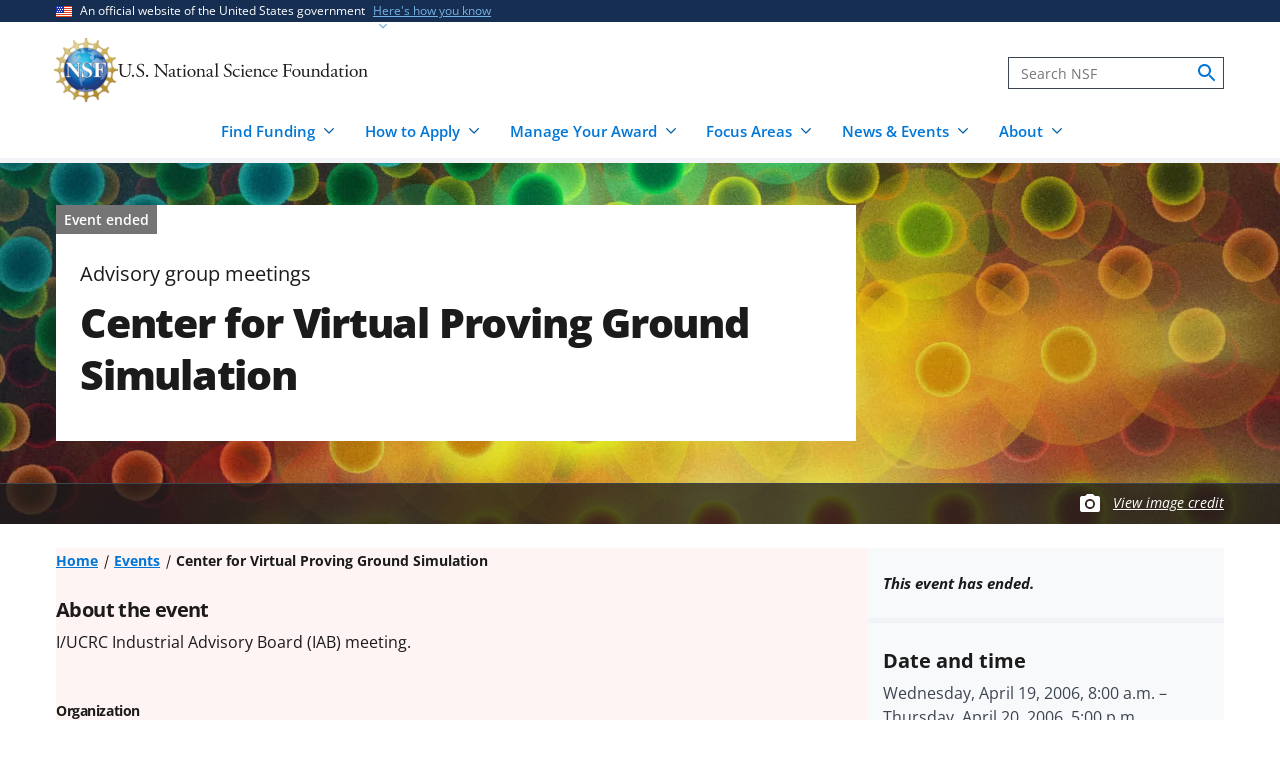

--- FILE ---
content_type: text/html; charset=UTF-8
request_url: https://www.nsf.gov/events/center-virtual-proving-ground-simulation/2006-04-19
body_size: 12311
content:




<!DOCTYPE html>
<html lang="en" dir="ltr" prefix="og: https://ogp.me/ns#">
  <head>
    <meta charset="utf-8" />
<meta name="description" content="" />
<link rel="canonical" href="https://www.nsf.gov/events/center-virtual-proving-ground-simulation/2006-04-19" />
<link rel="icon" href="/themes/custom/nsf_theme/favicons/favicon-32x32.png" />
<link rel="icon" sizes="16x16" href="/themes/custom/nsf_theme/favicons/favicon-16x16.png" />
<link rel="icon" sizes="32x32" href="/themes/custom/nsf_theme/favicons/favicon-32x32.png" />
<link rel="icon" sizes="96x96" href="/themes/custom/nsf_theme/favicons/favicon-96x96.png" />
<link rel="icon" sizes="192x192" href="/themes/custom/nsf_theme/favicons/android-icon-192x192.png" />
<meta property="og:site_name" content="NSF - U.S. National Science Foundation" />
<meta property="og:url" content="https://www.nsf.gov/events/center-virtual-proving-ground-simulation/2006-04-19" />
<meta property="og:title" content="Center for Virtual Proving Ground Simulation" />
<meta property="og:description" content="" />
<meta property="og:image" content="https://www.nsf.gov/themes/custom/nsf_theme/logo-200x200.png" />
<meta property="og:image:width" content="200" />
<meta property="og:image:height" content="200" />
<meta property="og:image:alt" content="" />
<meta name="twitter:card" content="summary_large_image" />
<meta name="twitter:description" content="" />
<meta name="twitter:site" content="@NSF" />
<meta name="twitter:title" content="Center for Virtual Proving Ground Simulation" />
<meta name="twitter:image" content="https://www.nsf.gov/themes/custom/nsf_theme/logo-200x200.png" />
<meta name="twitter:image:alt" content="" />
<meta name="Generator" content="Drupal 10 (https://www.drupal.org)" />
<meta name="MobileOptimized" content="width" />
<meta name="HandheldFriendly" content="true" />
<meta name="viewport" content="width=device-width, initial-scale=1.0" />
<script type="application/ld+json">{
    "@context": "https://schema.org",
    "@graph": [
        {
            "@type": "Event",
            "name": "Center for Virtual Proving Ground Simulation",
            "description": "I/UCRC Industrial Advisory Board (IAB) meeting.",
            "image": {
                "@type": "ImageObject",
                "url": "https://www.nsf.gov/themes/custom/nsf_theme/logo-200x200.png",
                "width": "200",
                "height": "200"
            },
            "startDate": "2006-04-19T08:00:00-0400",
            "endDate": "2006-04-20T17:00:00-0400",
            "organizer": {
                "@type": "GovernmentOrganization",
                "name": "National Science Foundation",
                "url": "https://www.nsf.gov/"
            }
        }
    ]
}</script>
<script>window.a2a_config=window.a2a_config||{};a2a_config.callbacks=[];a2a_config.overlays=[];a2a_config.templates={};</script>
<script src="https://dap.digitalgov.gov/Universal-Federated-Analytics-Min.js?agency=NSF&amp;dclink=true&amp;ver=true&amp;exts=doc,docx,xls,xlsx,xlsm,ppt,pptx,exe,zip,pdf,js,txt,csv,dxf,wmv,jpg,jpeg,gif,png,wma,mov,avi,mp3,mp4,csv" async defer id="_fed_an_ua_tag"></script>

    <title>Center for Virtual Proving Ground Simulation | NSF - U.S. National Science Foundation</title>
    <link rel="stylesheet" media="all" href="/sites/default/files/css/css_z3ASz-4NmpcAYZtJlRqXC7oSu4N6ZJIeNMFtAfXMbyk.css?delta=0&amp;language=en&amp;theme=nsf_theme&amp;include=[base64]" />
<link rel="stylesheet" media="all" href="/sites/default/files/css/css_mr-gjiVnjiDqDO7BQTTg7BOroKeDIiYmVDbtTfRWfi0.css?delta=1&amp;language=en&amp;theme=nsf_theme&amp;include=[base64]" />

    <script type="application/json" data-drupal-selector="drupal-settings-json">{"path":{"baseUrl":"\/","pathPrefix":"","currentPath":"events\/415","currentPathIsAdmin":false,"isFront":false,"currentLanguage":"en"},"pluralDelimiter":"\u0003","suppressDeprecationErrors":true,"gtag":{"tagId":"","consentMode":false,"otherIds":[],"events":[],"additionalConfigInfo":[]},"ajaxPageState":{"libraries":"[base64]","theme":"nsf_theme","theme_token":null},"ajaxTrustedUrl":{"form_action_p_pvdeGsVG5zNF_XLGPTvYSKCf43t8qZYSwcfZl2uzM":true},"gtm":{"tagId":null,"settings":{"data_layer":"dataLayer","include_classes":false,"allowlist_classes":"google\nnonGooglePixels\nnonGoogleScripts\nnonGoogleIframes","blocklist_classes":"customScripts\ncustomPixels","include_environment":true,"environment_id":"env-1","environment_token":"g18KstQIuISFV7R8jqLFKQ"},"tagIds":["GTM-WSDBJPS"]},"data":{"extlink":{"extTarget":false,"extTargetAppendNewWindowLabel":"(opens in a new window)","extTargetNoOverride":false,"extNofollow":true,"extTitleNoOverride":false,"extNoreferrer":false,"extFollowNoOverride":true,"extClass":"ext","extLabel":"(link is external)","extImgClass":false,"extSubdomains":true,"extExclude":"(.*\\.gov\\\/)|(.*\\.mil\\\/)|((public|service)\\.govdelivery\\.com\\\/)|(web\\\/)|(web:8443\\\/)|(.*\\.amazonaws\\.com\\\/)|(.*\\.akamaihd\\.net\\\/)|(nsf\\.widencollective\\.com\\\/)|(www\\.facebook\\.com\\\/)|(www\\.instagram\\.com\\\/)|(www\\.linkedin\\.com\\\/)|(www\\.twitter\\.com\\\/)|(www\\.youtube\\.com\\\/)","extInclude":"","extCssExclude":".extlink-extra-leaving, .no-extlink-icon, .twitter-tweet","extCssInclude":"","extCssExplicit":"","extAlert":false,"extAlertText":"This link will take you to an external web site. We are not responsible for their content.","extHideIcons":false,"mailtoClass":"0","telClass":"tel","mailtoLabel":"(link sends email)","telLabel":"(link is a phone number)","extUseFontAwesome":false,"extIconPlacement":"append","extPreventOrphan":false,"extFaLinkClasses":"fa fa-external-link","extFaMailtoClasses":"fa fa-envelope-o","extAdditionalLinkClasses":"","extAdditionalMailtoClasses":"","extAdditionalTelClasses":"","extFaTelClasses":"fa fa-phone","whitelistedDomains":[],"extExcludeNoreferrer":""}},"collapsiblock":{"active_pages":false,"slide_speed":200,"cookie_lifetime":null},"user":{"uid":0,"permissionsHash":"4591869a970501232decab9afab232fdb01bb0b3f7ae829dc3b4cf8a3fabc632"}}</script>
<script src="/sites/default/files/js/js_xMuTHhLwc9kE6BknVOx5IGcDIEwFEBHuw5_w3HNBxpw.js?scope=header&amp;delta=0&amp;language=en&amp;theme=nsf_theme&amp;include=[base64]"></script>
<script src="https://script.crazyegg.com/pages/scripts/0041/5508.js" async></script>
<script src="/modules/contrib/google_tag/js/gtag.js?t9j3n9"></script>
<script src="/modules/contrib/google_tag/js/gtm.js?t9j3n9"></script>

  </head>
  <body class="env-prod path-events context-events-center-virtual-proving-ground-simulation-2006-04-19">
    <noscript><iframe src="https://www.googletagmanager.com/ns.html?id=GTM-WSDBJPS&gtm_auth=g18KstQIuISFV7R8jqLFKQ&gtm_preview=env-1&gtm_cookies_win=x"
                  height="0" width="0" style="display:none;visibility:hidden"></iframe></noscript>

      <div class="dialog-off-canvas-main-canvas" data-off-canvas-main-canvas>
    



  

<header class="usa-header usa-header--basic usa-header--megamenu" id="header" role="banner">
    <a href="#content-wrap" id='js-skiplink-main-content' class="visually-hidden focusable skip-link">
    Skip to main content
  </a>
  
    
<section class="usa-banner" aria-label="Official website of the United States government">
  <div class="usa-accordion">
    <div class="usa-banner__header">
      <div class="usa-banner__inner">
        <div class="grid-col-auto">
          <img
            aria-hidden="true"
            class="usa-banner__header-flag"
            src="/themes/custom/nsf_theme/plugins/uswds/dist/img/us_flag_small.png"
            alt=""
          />
        </div>
        <div class="grid-col-fill tablet:grid-col-auto" aria-hidden="true">
          <p class="usa-banner__header-text">An official website of the United States government</p>
          <p class="usa-banner__header-action">Here's how you know</p>
        </div>
        <button type="button" class="usa-accordion__button usa-banner__button"
                aria-expanded="false" aria-controls="gov-banner">
          <span class="usa-banner__button-text">Here's how you know</span>
        </button>
      </div>
    </div>
    <div class="usa-banner__content usa-accordion__content" id="gov-banner">
      <div class="grid-row grid-gap-lg">
        <div class="usa-banner__guidance tablet:grid-col-6">
          <img class="usa-banner__icon usa-media-block__img" src="/themes/custom/nsf_theme/plugins/uswds/dist/img/icon-dot-gov.svg" alt="" aria-hidden="true">
          <div class="usa-media-block__body">
            <p>
              <strong>Official websites use .gov</strong>
              <br>
              A <strong>.gov</strong> website belongs to an official government organization in the United States.
            </p>
          </div>
        </div>
        <div class="usa-banner__guidance tablet:grid-col-6">
          <img class="usa-banner__icon usa-media-block__img" src="/themes/custom/nsf_theme/plugins/uswds/dist/img/icon-https.svg" alt="" aria-hidden="true">
          <div class="usa-media-block__body">
            <p>
              <strong>Secure .gov websites use HTTPS.</strong>
              <br>
              A <strong>lock</strong>
              (<span class="icon-lock"><svg xmlns="http://www.w3.org/2000/svg" width="52" height="64" viewBox="0 0 52 64" class="usa-banner__lock-image" role="img" aria-labelledby="banner-lock-description" focusable="false"><title id="banner-lock-title-default">Lock</title><desc id="banner-lock-description">Locked padlock</desc><path fill="#000000" fill-rule="evenodd" d="M26 0c10.493 0 19 8.507 19 19v9h3a4 4 0 0 1 4 4v28a4 4 0 0 1-4 4H4a4 4 0 0 1-4-4V32a4 4 0 0 1 4-4h3v-9C7 8.507 15.507 0 26 0zm0 8c-5.979 0-10.843 4.77-10.996 10.712L15 19v9h22v-9c0-6.075-4.925-11-11-11z"></path></svg></span>)
              or <strong>https://</strong> means you've safely connected to the .gov website. Share sensitive information only on official, secure websites.
              </p>
          </div>
        </div>
      </div>
    </div>
  </div>
</section>

  
  
  <section class="primary-menu">

        <div class="usa-nav-container">
      
      <div class="usa-navbar">

          <div class="region region-header">
    
  
<div id="block-nsf-theme-branding">
    <div class="usa-logo">
    
<a class="logo logo--header" href="/">
  <img src="/themes/custom/nsf_theme/components/molecules/logo/logo-desktop.png" alt="NSF - U.S. National Science Foundation - Home" class="logo__image logo__item" />
        <img src="/themes/custom/nsf_theme/components/molecules/logo/logo-wordmark.svg" alt="" class="logo__text logo__item" aria-hidden="true" />
  </a>

  </div>
</div>

  </div>


        <div class="usa-navbar__buttons">
          <button type="button" class="usa-button usa-navbar__buttons-search">
            <span class="usa-sr-only">
              Search
            </span>
          </button>

          <button type="button" class="usa-menu-btn usa-navbar__buttons-menu" aria-expanded="false">Menu</button>
        </div>

      </div>

      <div class="usa-overlay"></div>
      <div class="usa-nav">
        <div class="usa-nav-inner">

          <button type="button" class="usa-nav__close">
            <img src="/themes/custom/nsf_theme/images/icons/close-base-darkest.svg" alt="Close navigation" />
          </button>

                        <div class="region region-search">
    
<section>
  <div id="block-sitesearch" class="block block-block-content block-block-contentd8573fbc-c73e-43c3-9b1c-d9e6f0ce33bb block-sitesearch">
    
    
          


                    <div class="clearfix text-formatted field body"><form accept-charset="UTF-8" action="https://search.nsf.gov/search" aria-label="Site" class="site-search" id="search1" method="get" name="siteSearchForm" role="search">
  <label class="usa-sr-only usa-label" for="QueryText">Search</label></p>
<input class="usa-input" id="QueryText" name="query" placeholder="Search NSF" title="search" type="text" />
<input id="affiliate" name="affiliate" type="hidden" value="nsf" />
  <button class="search-btn" name="search" type="submit"><span class="usa-sr-only">search</span><br />
  </button><br />
</form>
</div>
            
      </div>
</section>

  </div>

          
          <nav>
                          <div class="region region-primary-menu">
    

    
          <ul region="primary_menu" class="usa-nav__primary usa-accordion">
    
                      
        <li class=" usa-nav__primary-item two-col-50-50-text-large-small">
                                  <button type="button" class="usa-accordion__button usa-nav__link " aria-expanded="false" aria-controls="basic-mega-nav-section-1">
              <span>Find Funding</span>
            </button>
                                    
                <ul id="basic-mega-nav-section-1" class="usa-nav__submenu usa-megamenu">
    
                                                            
        <li class="usa-nav__submenu-item with-nested-list usa-nav__no-link">
                                                                                                
          <ul class="usa-nav__submenu-list">
    
                                                            
        <li>
                                                  <a href="/funding/opportunities" class="icon-search" data-drupal-link-system-path="funding/opportunities">Funding Search</a>
                                        </li>
                      
        <li>
                                                  <a href="https://www.nsf.gov/awardsearch/" class="icon-search">Award Search</a>
                                        </li>
                                                            
        <li>
                                    <a href="/funding/initiatives" data-drupal-link-system-path="node/5643">NSF-wide Initiatives</a>
                                        </li>
                                                            
        <li>
                                    <a href="/funding/initiatives/reu" data-drupal-link-system-path="group/298">Research Experiences for Undergraduates</a>
                                        </li>
      
    </ul>
    
  
                  </li>
                                                            
        <li class="usa-nav__submenu-item with-nested-list usa-nav__no-link">
                                                <span class="">Where to Start</span>
                                                
          <ul class="usa-nav__submenu-list">
    
                                                            
        <li>
                                    <a href="/funding/getting-started" data-drupal-link-system-path="node/95581">For Everyone</a>
                                        </li>
                                                            
        <li>
                                    <a href="/funding/early-career-researchers" data-drupal-link-system-path="node/95880">For Early-Career Researchers</a>
                                        </li>
                                                            
        <li>
                                    <a href="/funding/postdocs" data-drupal-link-system-path="node/95582">For Postdoctoral Fellows</a>
                                        </li>
                                                            
        <li>
                                    <a href="/funding/graduate-students" data-drupal-link-system-path="node/95583">For Graduate Students</a>
                                        </li>
                                                            
        <li>
                                    <a href="/funding/undergraduates" data-drupal-link-system-path="node/95584">For Undergraduates</a>
                                        </li>
                                                            
        <li>
                                    <a href="/funding/industry" data-drupal-link-system-path="node/95755">For Industry</a>
                                        </li>
                                                            
        <li>
                                    <a href="/funding/entrepreneurs" data-drupal-link-system-path="node/95585">For Entrepreneurs</a>
                                        </li>
      
    </ul>
    
  
                  </li>
      
    </ul>
    
  
                  </li>
                      
        <li class=" usa-nav__primary-item two-col-50-50-text-large-small">
                                  <button type="button" class="usa-accordion__button usa-nav__link " aria-expanded="false" aria-controls="basic-mega-nav-section-2">
              <span>How to Apply</span>
            </button>
                                    
                <ul id="basic-mega-nav-section-2" class="usa-nav__submenu usa-megamenu">
    
                                                            
        <li class="usa-nav__submenu-item with-nested-list usa-nav__no-link">
                                                                                                
          <ul class="usa-nav__submenu-list">
    
                                                            
        <li>
                                    <a href="/funding/preparing-proposal" data-drupal-link-system-path="node/95608">Preparing Your Proposal</a>
                                        </li>
                                                            
        <li>
                                    <a href="/funding/submitting-proposal" data-drupal-link-system-path="node/95593">Submitting Your Proposal</a>
                                        </li>
                                                            
        <li>
                                    <a href="/policies/pappg" data-drupal-link-system-path="node/85833">Proposal &amp; Award Policies &amp; Procedures Guide (PAPPG)</a>
                                        </li>
      
    </ul>
    
  
                  </li>
                                                            
        <li class="usa-nav__submenu-item with-nested-list usa-nav__no-link">
                                                <span class="">Additional Resources</span>
                                                
          <ul class="usa-nav__submenu-list">
    
                      
        <li>
                                    <a href="https://www.research.gov/research-web/">Research.gov</a>
                                        </li>
                      
        <li>
                                    <a href="https://www.grants.gov">Grants.gov</a>
                                        </li>
                                                            
        <li>
                                    <a href="/funding/merit-review" data-drupal-link-system-path="node/95594">How We Make Funding Decisions</a>
                                        </li>
      
    </ul>
    
  
                  </li>
      
    </ul>
    
  
                  </li>
                      
        <li class=" usa-nav__primary-item two-col-50-50-text-large-small">
                                  <button type="button" class="usa-accordion__button usa-nav__link " aria-expanded="false" aria-controls="basic-mega-nav-section-3">
              <span>Manage Your Award</span>
            </button>
                                    
                <ul id="basic-mega-nav-section-3" class="usa-nav__submenu usa-megamenu">
    
                                                            
        <li class="usa-nav__submenu-item with-nested-list usa-nav__no-link">
                                                                                                
          <ul class="usa-nav__submenu-list">
    
                                                            
        <li>
                                    <a href="/awards" data-drupal-link-system-path="group/282">Getting Started</a>
                                        </li>
                                                            
        <li>
                                    <a href="/awards/request-a-change" data-drupal-link-system-path="node/95620">Request a Change to Your Award</a>
                                        </li>
                                                            
        <li>
                                    <a href="/awards/report-your-outcomes" data-drupal-link-system-path="node/95622">Report Your Outcomes</a>
                                        </li>
                                                            
        <li>
                                    <a href="/policies/pappg" data-drupal-link-system-path="node/85833">Proposal &amp; Award Policies &amp; Procedures Guide (PAPPG)</a>
                                        </li>
      
    </ul>
    
  
                  </li>
                                                            
        <li class="usa-nav__submenu-item with-nested-list usa-nav__no-link">
                                                <span class="">Additional Resources</span>
                                                
          <ul class="usa-nav__submenu-list">
    
                      
        <li>
                                    <a href="https://www.research.gov/research-web/">Research.gov</a>
                                        </li>
                      
        <li>
                                    <a href="https://par.nsf.gov">NSF Public Access Repository</a>
                                        </li>
                                                            
        <li>
                                    <a href="/awards/who-to-contact" data-drupal-link-system-path="node/109452">Who to Contact With Questions</a>
                                        </li>
      
    </ul>
    
  
                  </li>
      
    </ul>
    
  
                  </li>
                      
        <li class=" usa-nav__primary-item two-col-33-66-text-large-small">
                                  <button type="button" class="usa-accordion__button usa-nav__link " aria-expanded="false" aria-controls="basic-mega-nav-section-4">
              <span>Focus Areas</span>
            </button>
                                    
                <ul id="basic-mega-nav-section-4" class="usa-nav__submenu usa-megamenu">
    
                                                            
        <li class="usa-nav__submenu-item with-nested-list usa-nav__no-link">
                                                <span class="">Major Initiatives</span>
                                                
          <ul class="usa-nav__submenu-list">
    
                                                            
        <li>
                                    <a href="/focus-areas/ai" data-drupal-link-system-path="group/309">Artificial Intelligence</a>
                                        </li>
                                                            
        <li>
                                    <a href="/focus-areas/biotechnology" data-drupal-link-system-path="node/96534">Biotechnology</a>
                                        </li>
                                                            
        <li>
                                    <a href="/focus-areas/quantum" data-drupal-link-system-path="node/96546">Quantum</a>
                                        </li>
                                                            
        <li>
                                    <a href="/focus-areas/workforce" data-drupal-link-system-path="node/115944">STEM Workforce</a>
                                        </li>
      
    </ul>
    
  
                  </li>
                                                            
        <li class="usa-nav__submenu-item with-nested-list usa-nav__no-link">
                                                <span class="">Focus Areas</span>
                                                
          <ul class="usa-nav__submenu-list">
    
                                                            
        <li>
                                                  <a href="/focus-areas" class="icon-grid" data-drupal-link-system-path="node/95631">Explore All Focus Areas</a>
                                        </li>
                                                            
        <li>
                                    <a href="/focus-areas/arctic-antarctic" data-drupal-link-system-path="node/95624">Arctic and Antarctic</a>
                                        </li>
                                                            
        <li>
                                    <a href="/focus-areas/astronomy-space" data-drupal-link-system-path="node/95628">Astronomy and Space</a>
                                        </li>
                                                            
        <li>
                                    <a href="/focus-areas/biology" data-drupal-link-system-path="node/95632">Biology</a>
                                        </li>
                                                            
        <li>
                                    <a href="/focus-areas/chemistry" data-drupal-link-system-path="node/95633">Chemistry</a>
                                        </li>
                                                            
        <li>
                                    <a href="/focus-areas/computing" data-drupal-link-system-path="node/95644">Computing</a>
                                        </li>
                                                            
        <li>
                                    <a href="/focus-areas/earth-environment" data-drupal-link-system-path="node/95645">Earth and Environment</a>
                                        </li>
                                                            
        <li>
                                    <a href="/focus-areas/education" data-drupal-link-system-path="node/95653">Education and Training</a>
                                        </li>
                                                            
        <li>
                                    <a href="/focus-areas/engineering" data-drupal-link-system-path="node/95651">Engineering</a>
                                        </li>
                                                            
        <li>
                                    <a href="/focus-areas/infrastructure" data-drupal-link-system-path="node/95658">Facilities and Infrastructure</a>
                                        </li>
                                                            
        <li>
                                    <a href="/focus-areas/materials" data-drupal-link-system-path="node/96533">Materials Research</a>
                                        </li>
                                                            
        <li>
                                    <a href="/focus-areas/mathematics" data-drupal-link-system-path="node/95660">Mathematics</a>
                                        </li>
                                                            
        <li>
                                    <a href="/focus-areas/people-society" data-drupal-link-system-path="node/95667">People and Society</a>
                                        </li>
                                                            
        <li>
                                    <a href="/focus-areas/physics" data-drupal-link-system-path="node/95677">Physics</a>
                                        </li>
                                                            
        <li>
                                    <a href="/focus-areas/research-partnerships" data-drupal-link-system-path="node/95678">Research Partnerships</a>
                                        </li>
                                                            
        <li>
                                    <a href="/focus-areas/technology" data-drupal-link-system-path="node/95691">Technology</a>
                                        </li>
      
    </ul>
    
  
                  </li>
      
    </ul>
    
  
                  </li>
                      
        <li class=" usa-nav__primary-item two-col-50-50-text-large-large">
                                  <button type="button" class="usa-accordion__button usa-nav__link " aria-expanded="false" aria-controls="basic-mega-nav-section-5">
              <span>News &amp; Events</span>
            </button>
                                    
                <ul id="basic-mega-nav-section-5" class="usa-nav__submenu usa-megamenu">
    
                                                            
        <li class="usa-nav__submenu-item with-nested-list usa-nav__no-link">
                                                                                                
          <ul class="usa-nav__submenu-list">
    
                                                            
        <li>
                                                  <a href="/news" class="icon-speaker" data-drupal-link-system-path="node/11137">News &amp; Announcements</a>
                                        </li>
                                                            
        <li>
                                    <a href="/impacts" data-drupal-link-system-path="group/286">NSF Impacts</a>
                                        </li>
                                                            
        <li>
                                    <a href="/science-matters" data-drupal-link-system-path="group/247">Science Matters Blog</a>
                                        </li>
                                                            
        <li>
                                    <a href="/news/media-toolkits" data-drupal-link-system-path="node/81900">For the Press</a>
                                        </li>
      
    </ul>
    
  
                  </li>
                                                            
        <li class="usa-nav__submenu-item with-nested-list usa-nav__no-link">
                                                                                                
          <ul class="usa-nav__submenu-list">
    
                                                            
        <li>
                                                  <a href="/events" class="icon-calendar" data-drupal-link-system-path="events">Upcoming Events</a>
                                        </li>
      
    </ul>
    
  
                  </li>
      
    </ul>
    
  
                  </li>
                      
        <li class=" usa-nav__primary-item two-col-33-66-text-large-small">
                                  <button type="button" class="usa-accordion__button usa-nav__link " aria-expanded="false" aria-controls="basic-mega-nav-section-6">
              <span>About</span>
            </button>
                                    
                <ul id="basic-mega-nav-section-6" class="usa-nav__submenu usa-megamenu">
    
                                                            
        <li class="usa-nav__submenu-item with-nested-list ">
                                                  <a href="/about" class="icon-building" data-drupal-link-system-path="group/275">About NSF</a>
                                                
          <ul class="usa-nav__submenu-list">
    
                                                            
        <li>
                                    <a href="/updates-on-priorities" data-drupal-link-system-path="node/119066">Updates on NSF Priorities</a>
                                        </li>
                                                            
        <li>
                                    <a href="/about/contact-us" data-drupal-link-system-path="node/95239">Contact Us</a>
                                        </li>
      
    </ul>
    
  
                  </li>
                                                            
        <li class="usa-nav__submenu-item with-nested-list usa-nav__no-link">
                                                <span class="">Our Directorates &amp; Offices</span>
                                                
          <ul class="usa-nav__submenu-list">
    
                                                            
        <li>
                                                  <a href="/about/directorates-offices" class="icon-org-chart" data-drupal-link-system-path="node/95240">How NSF Is Organized</a>
                                        </li>
                                                            
        <li>
                                    <a href="/bio" data-drupal-link-system-path="group/15">Biological Sciences (BIO)</a>
                                        </li>
                                                            
        <li>
                                    <a href="/cise" data-drupal-link-system-path="group/12">Computer &amp; Information Science &amp; Engineering (CISE)</a>
                                        </li>
                                                            
        <li>
                                    <a href="/eng" data-drupal-link-system-path="group/14">Engineering (ENG)</a>
                                        </li>
                                                            
        <li>
                                    <a href="/geo" data-drupal-link-system-path="group/13">Geosciences (GEO)</a>
                                        </li>
                                                            
        <li>
                                    <a href="/od/oia" data-drupal-link-system-path="group/25">Integrative Activities (OIA)</a>
                                        </li>
                                                            
        <li>
                                    <a href="/od/oise" data-drupal-link-system-path="group/28">International Science &amp; Engineering (OISE)</a>
                                        </li>
                                                            
        <li>
                                    <a href="/mps" data-drupal-link-system-path="group/10">Mathematical &amp; Physical Sciences (MPS)</a>
                                        </li>
                                                            
        <li>
                                    <a href="/sbe" data-drupal-link-system-path="group/11">Social, Behavioral &amp; Economic Sciences (SBE)</a>
                                        </li>
                                                            
        <li>
                                    <a href="/edu" data-drupal-link-system-path="group/17">STEM Education (EDU)</a>
                                        </li>
                                                            
        <li>
                                    <a href="/tip" data-drupal-link-system-path="group/257">Technology, Innovation &amp; Partnerships (TIP)</a>
                                        </li>
                      
        <li>
                                    <a href="https://ncses.nsf.gov">National Center for Science &amp; Engineering Statistics (NCSES)</a>
                                        </li>
                      
        <li>
                                    <a href="https://www.nsf.gov/nsb/">National Science Board (NSB)</a>
                                        </li>
      
    </ul>
    
  
                  </li>
      
    </ul>
    
  
                  </li>
      
    </ul>
    
  








  </div>

            
                      </nav>

        </div>
      </div>

          </div>
    
  </section>

</header>

      <div id="content-wrap">
  
  
                
<section aria-label="Main image and title"   class="hero__wrapper hero__wrapper--event   "
   data-is-footer-caption-credit data-media-id="7641" data-footer-caption-credit-src="https://nsf-gov-resources.nsf.gov/styles/image_credit_caption_block_130x78_/s3/2022-10/Nature_cover.jpg?VersionId=8h50Rg7qG8fgoED9PK9A_HoWOEzxmutM&amp;itok=Y8RHDpYn" data-credit="Image by Neuroncollective.com; Daniel Spacek and Pavel Jirak/Chalmers University" data-component-id="nsf_theme:hero">

      <picture  class="hero__media hero__image">
      <source srcset="https://nsf-gov-resources.nsf.gov/styles/hero/s3/2022-10/Nature_cover.jpg.webp?VersionId=oeZ8JA30g.aRPDM74BGZg823I_11FNz8&amp;itok=OnnNoXq_" media="(min-width: 1204px)" type="image/webp" />
      <source srcset="https://nsf-gov-resources.nsf.gov/styles/hero_medium/s3/2022-10/Nature_cover.jpg.webp?VersionId=dCz4aAG9oTN4_fkktX9d4iqypxCaV7eB&amp;itok=ypNKOyL7" media="(min-width: 580px)" type="image/webp" />
      <img class="hero__image-image" src="https://nsf-gov-resources.nsf.gov/styles/hero_small/s3/2022-10/Nature_cover.jpg.webp?VersionId=ibollsya8wv39MsW.Lsp4EYrNcE6sNv3&amp;itok=uzqg4VpG"  alt="Abstract collage of overlapping, bright-colored glowing circles"  />
    </picture>

    
    
    		
<div class="hero hero--event hero--style-  hero--media-type-">
	<div class="hero__content hero__content--event hero__content--event-past">
		<div class="hero__content-inner">

			<div class="hero__meta">

                
<span class="label-gray hero__meta-event-ended">
  Event ended
</span>
      <span class="hero__meta--type body-1">Advisory group meetings</span>      
    
</div>

																	<h1 class="hero__title hero-heading">Center for Virtual Proving Ground Simulation</h1>
							
			
					</div>

			</div>
</div>

          <div class="hero-credit-caption__wrapper">
	<div class="hero-credit-caption">
		<div class="hero-credit-caption__content">
			<div class="icon__camera">
  <svg aria-hidden="true" xmlns="http://www.w3.org/2000/svg" height="24" viewBox="0 0 24 24" width="24"><path d="M0 0h24v24H0z" fill="none"/><circle cx="12" cy="12" r="3.2" fill="#005EA2" /><path d="M9 2L7.17 4H4c-1.1 0-2 .9-2 2v12c0 1.1.9 2 2 2h16c1.1 0 2-.9 2-2V6c0-1.1-.9-2-2-2h-3.17L15 2H9zm3 15c-2.76 0-5-2.24-5-5s2.24-5 5-5 5 2.24 5 5-2.24 5-5 5z" fill="#005EA2"/></svg>
</div>

													
			<div class="hero-credit-caption__text">
				<a
     class="credit__link"  href="#image-caption-credit-block"
    >
  View image credit</a>
			</div>

		</div>
	</div>
</div>
    
  </section>
      
  
  
      
  
  
  
                        <div  class="uswds-main-content-wrapper grid-container not-search-page three-col-layout">
          
              
    

            
    
    
<div class="grid-row grid-gap-6">

  

        
<div class="region-content tablet:grid-col-12">
  <div id="content-article-wrap">
      <div class="region region-content">
    <div data-drupal-messages-fallback class="hidden"></div>

<div id="block-nsf-theme-content" class="block block-system block-system-main-block block-nsf-theme-content">
  
    
      



  <div class="node--unpublished">
    
  <div class="layout-container--wrapper nsf-layout nsf-layout--event-page nsf-layout--event-page--past">
    <div class = "nsf-layout--outer">
      <div class = "nsf-layout--inner">

                  <main  class="layout__region--main">
            
<div class="block block-system block-system-breadcrumb-block">
  
    
                                                                                  <nav aria-label="Breadcrumb" id="system-breadcrumb" class="breadcrumbs">
  <ol class="breadcrumbs__list">
          <li class="breadcrumbs__item">
      <a href="/" class="breadcrumbs__item--url">Home</a>
  </li>
          <li class="breadcrumbs__item">
      <a href="/events" class="breadcrumbs__item--url">Events</a>
  </li>
          <li class="breadcrumbs__item">
      <span class="breadcrumbs__item--current" aria-current="page">Center for Virtual Proving Ground Simulation</span>
  </li>
      </ol>
</nav>

  </div>

<div class="block block-layout-builder block-field-blockeventinstancedefaultbody">
  
    
      


<div class="field body">

  <div>
    <h2 class="event__label--above">About the event</h2>
  </div>

      <div class="field__content">
      I/UCRC Industrial Advisory Board (IAB) meeting.
    </div>
  
</div>

  </div>

<div class="block block-layout-builder block-field-blockeventinstancedefaultdescription">
  
    
      


  </div>

<div class="block block-layout-builder block-field-blockeventinstancedefaultrelated-organization">
  
    
      
<div class="field__wrapper">

            <h2 class="field__wrapper-label">
        Organization
      </h2>
      
              <div class="field__block"><a href="/eng/eec" hreflang="en">Division of Engineering Education and Centers (ENG/EEC)</a></div>
        
</div>

  </div>

<div class="block block-layout-builder block-extra-field-blockeventinstancedefaultcontent-moderation-control">
  
    
      
  <form class="content-moderation-entity-moderation-form usa-form" data-drupal-selector="content-moderation-entity-moderation-form" action="/events/center-virtual-proving-ground-simulation/2006-04-19" method="post" id="content-moderation-entity-moderation-form" accept-charset="UTF-8">
    

<input autocomplete="off" data-drupal-selector="form-crlmohzou7cv-m4jjdjqb9kvj9mvn2pivmgx98jnd-4" type="hidden" name="form_build_id" value="form-crLMOhzoU7CV-m4JjDjQb9kvj9Mvn2piVmgx98jnd-4" />


<input data-drupal-selector="edit-content-moderation-entity-moderation-form" type="hidden" name="form_id" value="content_moderation_entity_moderation_form" />

  </form>

  
  </div>

          </main>
        
        <aside  class="layout__region--sidebar">

                    
                          <div class="layout__region--sidebar-past-event">
                <strong>This event has ended.</strong><br />
                              </div>
            
            
                    
          
<div class="block block-layout-builder block-field-blockeventinstancedefaultdate">

  
  <h3>Date and time</h3>
  

      <div class="block__content">
        <time datetime="2006-04-19T08:00:00-04:00" class="datetime">Wednesday, April 19, 2006, 8:00 a.m.</time> – <time datetime="2006-04-20T17:00:00-04:00" class="datetime">Thursday, April 20, 2006, 5:00 p.m.</time>



    </div>
  
</div>

<div class="block block-layout-builder block-field-blockeventinstancedefaultevent-ical-link">
  
    
      
  </div>

<div class="block block-layout-builder block-field-blockeventinstancedefaultmeeting-location">
  
    
      
<section class="meeting-location field field--name-meeting-location field--type-entity-reference-revisions field--label-hidden"  class="field field--name-meeting-location field--type-entity-reference-revisions field--label-hidden" data-component-id="nsf_theme:meeting-location">

      <h3>Location</h3>
  
            


    

  <section class="event-location " >

  
  
      <div class="event-location__details">
      


                    <div class="clearfix text-formatted field field-para-meeting-loc-ip-detail"><p>University of Iowa-NADS Facility, Iowa City, IA</p>
</div>
            
    </div>
  
      <div class="event-location__state">
      
    </div>
  
</section>

      
</section>

  </div>

<div class="block block-layout-builder block-field-blockeventinstancedefaultevent-contacts">
  
    
      

<div class="field event-contacts">

  <div class="label__hidden">
          <h3>Contact information</h3>
      </div>

        <div class="paragraph paragraph--type--contact paragraph--view-mode--default">
    
            <div class="grid-col-fill">
      
      

<div class="field field-para-contact-name">
      Contact Mary Bender
  </div>




      <div class="field field-para-contact-email field__inline ">
      <div class="label__inline">
                                      Email:              </div>
      
                                              <div class="field__content">
              <a href="mailto:mbender@nads-sc.uiowa.edu">mbender@nads-sc.uiowa.edu</a>
            </div>
                  
            </div>
  

            </div>
      
      </div>

  
</div>

  </div>

<div class="block block-addtoany block-addtoany-block">
  
    <h2>
    Share
  </h2>
  
      

<span class="a2a_kit a2a_kit_size_32 addtoany_list" data-a2a-url="https://www.nsf.gov/events/center-virtual-proving-ground-simulation/2006-04-19" data-a2a-title="Center for Virtual Proving Ground Simulation">
      
  
      <a class="a2a_button_facebook">
    <span class="a2a_svg a2a_s__default a2a_s_facebook" style="background-color: transparent; width: 28px; height: 28px;">
      <span class="visually-hidden">Share on Facebook</span>
    </span>
</a><a class="a2a_button_x">
    <span class="a2a_svg a2a_s__default a2a_s_x" style="background-color: transparent; width: 28px; height: 28px;">
      <span class="visually-hidden">Share on X (formerly known as Twitter)</span>
    </span>
</a><a class="a2a_button_linkedin">
    <span class="a2a_svg a2a_s__default a2a_s_linkedin" style="background-color: #0076d6; width: 24px; height: 24px;">
      <span class="visually-hidden">Share on LinkedIn</span>
    </span>
</a><a class="a2a_button_email">
    <span class="a2a_svg a2a_s__default a2a_s_email" style="background-color: #0076d6; width: 24px; height: 24px;">
      <span class="visually-hidden">Email</span>
    </span>
</a>
  
  </span>

  </div>


        </aside>

      </div>
    </div>
  </div>

  </div>

  </div>

  </div>

  </div>
</div>
    



</div>

              
                </div>
      
  
      </div>
  

<div class="usa-footer__return-to-top">
  <div class="usa-footer__return-to-top--inner">
    <a class="usa-button usa-button--secondary usa-button__link" href="#"><span class="arrow"></span>Top</a>
  </div>
</div>

<footer class="usa-footer usa-footer--medium" role="contentinfo">

  
  <div class="usa-footer__secondary-section usa-section">
  <div class="grid-container">

        <div class="grid-row grid-gap-2 nsf--secondary-footer">
      <div class="usa-agency-information desktop:grid-col-4">
        <div>
          
                          
    
<div>
    <div class="usa-logo">
    
<a class="logo logo--footer" href="/">
  <img src="/themes/custom/nsf_theme/components/molecules/logo/logo-desktop.png" alt="NSF - U.S. National Science Foundation - Home" class="logo__image logo__item" />
        <img src="/themes/custom/nsf_theme/components/molecules/logo/logo-wordmark--white.svg" alt="" class="logo__text logo__item" aria-hidden="true" />
  </a>

  </div>
</div>

            
            
            
        </div>

                  <div class="usa-footer__contact-links">

            
            
            
            
            <address>
                                            <div class="usa-footer__contact-heading">2415 Eisenhower Ave Alexandria, VA 22314</div>
                                            <div><a class="nsf--phone" href="tel:(703)292-5111">(703) 292-5111</a></div>
                          </address>

                              <div class="region region-footer">
    
<div id="block-nsf-theme-address" class="block block-block-content block-block-contente9f5c07c-1ec9-4bdf-a83b-abf600274196 block-nsf-theme-address">
  
    
      


                    <div class="clearfix text-formatted field body"><style>
.usa-footer__contact-links address { display: none; }
</style><p>
Randolph Building<br />
401 Dulany Street<br />
Alexandria, VA 22314<br />
<a class="nsf--phone tel" href="tel:(703)292-5111">(703) 292-5111</a>
</p>
</div>
            
  </div>

<div id="block-emailupdates" class="block block-block-content block-block-content0888028e-c0e0-438c-8538-7e831c88f2d0 block-emailupdates">
  
    
      


                    <div class="clearfix text-formatted field body"><p><span class="icon__envelope"><svg aria-hidden="true" fill="currentColor" viewBox="0 0 20 16" height="16" width="20"><path clip-rule="evenodd" d="M18 0H2C0.9 0 0.00999999 0.9 0.00999999 2L0 14C0 15.1 0.9 16 2 16H18C19.1 16 20 15.1 20 14V2C20 0.9 19.1 0 18 0ZM18 4L10 9L2 4V2L10 7L18 2V4Z" fill="currentColor" fill-rule="evenodd" /></svg></span><a class="nsf--emailsignup" href="https://service.govdelivery.com/accounts/USNSF/subscriber/new?qsp=823">Sign up for email updates</a></p></div>
            
  </div>

<div id="block-socialmedialinks-footer" class="block-social-media-links block block-social-media-links-block block-socialmedialinks-footer">
  
    
      

<ul class="social-media-links--platforms platforms inline horizontal">
      <li>
      <a class="social-media-link-icon--facebook" href="https://www.facebook.com/US.NSF"  >
        <img src="/libraries/nsf_iconset/facebook-icon_square_32x32.png" alt="Facebook">
      </a>

          </li>
      <li>
      <a class="social-media-link-icon--twitter" href="https://www.twitter.com/NSF"  aria-label="X (formerly known as Twitter)" title="X (formerly known as Twitter)" >
        <img src="/libraries/nsf_iconset/twitter-icon_square_32x32.png" alt="Twitter">
      </a>

          </li>
      <li>
      <a class="social-media-link-icon--instagram" href="https://www.instagram.com/nsfgov"  >
        <img src="/libraries/nsf_iconset/instagram-icon_square_32x32.png" alt="Instagram">
      </a>

          </li>
      <li>
      <a class="social-media-link-icon--youtube" href="https://www.youtube.com/user/VideosatNSF"  >
        <img src="/libraries/nsf_iconset/youtube-icon_square_32x32.png" alt="YouTube">
      </a>

          </li>
      <li>
      <a class="social-media-link-icon--linkedin" href="https://www.linkedin.com/company/national-science-foundation"  >
        <img src="/libraries/nsf_iconset/linkedin-icon_square_32x32.png" alt="LinkedIn">
      </a>

          </li>
      <li>
      <a class="social-media-link-icon--nsfrss" href="https://nsf.gov/rss"  >
        <img src="/libraries/nsf_iconset/nsfrss-icon_square_32x32.png" alt="RSS">
      </a>

          </li>
  </ul>

  </div>

  </div>

            
          </div>
      </div>
      

        <div class="desktop:grid-col-8">
                        <div class="region region-footer-menus">
    <nav aria-labelledby="block-footer-menu" id="block-footer" class="block block-menu navigation menu--footer">

          
    <h2 class="visually-hidden menu--footer__title" id="block-footer-menu"

  >Footer</h2>
  
        <div class="menu--footer__content">
      

    
        
    <ul class="menu--footer__list">
              <li class="menu-item--top menu-item">
                      <h3><span>About Us</span></h3>
            
    
        
    <ul class="menu--footer__sublist">
              <li class="menu-item--sub menu-item">
                      <a href="/about" data-drupal-link-system-path="group/275">About NSF</a>
                  </li>
              <li class="menu-item--sub menu-item">
                      <a href="/careers" data-drupal-link-system-path="node/1989">Careers</a>
                  </li>
              <li class="menu-item--sub menu-item">
                      <a href="/about/directorates-offices" data-drupal-link-system-path="node/95240">Our Directorates &amp; Offices</a>
                  </li>
              <li class="menu-item--sub menu-item">
                      <a href="/nsb" data-drupal-link-system-path="group/2">National Science Board</a>
                  </li>
              <li class="menu-item--sub menu-item">
                      <a href="/about/contact-us" data-drupal-link-system-path="node/95239">Contact Us</a>
                  </li>
          </ul>

  
                  </li>
              <li class="menu-item--top menu-item">
                      <h3><span>What&#039;s New</span></h3>
            
    
        
    <ul class="menu--footer__sublist">
              <li class="menu-item--sub menu-item">
                      <a href="/news" data-drupal-link-system-path="node/11137">News &amp; Announcements</a>
                  </li>
              <li class="menu-item--sub menu-item">
                      <a href="/events" data-drupal-link-system-path="events">Events</a>
                  </li>
              <li class="menu-item--sub menu-item">
                      <a href="/science-matters" data-drupal-link-system-path="group/247">Science Matters Blog</a>
                  </li>
          </ul>

  
                  </li>
              <li class="menu-item--top menu-item">
                      <h3><span>Information For</span></h3>
            
    
        
    <ul class="menu--footer__sublist">
              <li class="menu-item--sub menu-item">
                      <a href="/funding" data-drupal-link-system-path="group/283">Funding Seekers</a>
                  </li>
              <li class="menu-item--sub menu-item">
                      <a href="/awards" data-drupal-link-system-path="group/282">NSF Awardees</a>
                  </li>
              <li class="menu-item--sub menu-item">
                      <a href="/about/congress" data-drupal-link-system-path="group/295">Congress </a>
                  </li>
              <li class="menu-item--sub menu-item">
                      <a href="/news/media-toolkits" data-drupal-link-system-path="node/81900">Media</a>
                  </li>
              <li class="menu-item--sub menu-item">
                      <a href="/focus-areas/education#educational-resources" data-drupal-link-system-path="node/95653">Educators</a>
                  </li>
              <li class="menu-item--sub menu-item">
                      <a href="/about/meetings" data-drupal-link-system-path="group/293">Panelists</a>
                  </li>
          </ul>

  
                  </li>
              <li class="menu-item--top menu-item">
                      <h3><span>Resources</span></h3>
            
    
        
    <ul class="menu--footer__sublist">
              <li class="menu-item--sub menu-item">
                      <a href="/documents-reports" data-drupal-link-system-path="node/115745">Documents &amp; Reports</a>
                  </li>
              <li class="menu-item--sub menu-item">
                      <a href="/about/budget" data-drupal-link-system-path="node/95097">Budget, Performance &amp; Financial Reporting</a>
                  </li>
              <li class="menu-item--sub menu-item">
                      <a href="/public-access" data-drupal-link-system-path="node/5619">Public Access</a>
                  </li>
              <li class="menu-item--sub menu-item">
                      <a href="/stopping-harassment" data-drupal-link-system-path="node/95035">Stopping Harassment</a>
                  </li>
              <li class="menu-item--sub menu-item">
                      <a href="/research-security" data-drupal-link-system-path="node/5664">Research Security</a>
                  </li>
              <li class="menu-item--sub menu-item">
                      <a href="/policies/scientific-integrity" data-drupal-link-system-path="node/96952">Scientific Integrity</a>
                  </li>
              <li class="menu-item--sub menu-item">
                      <a href="https://www.research.gov/research-web/">Research.gov</a>
                  </li>
          </ul>

  
                  </li>
          </ul>

  


    </div>
  </nav>

  </div>

                  </div>
          </div>
  </div>

</div>

    <div class="bottom-menu--wrapper">
    <div class="grid-container bottom-menu">
        <div class="region region-bottom-menu">
    <nav aria-labelledby="block-requiredpolicylinks-menu" id="block-requiredpolicylinks" class="block block-menu navigation menu--required-policy-links">

          
    <h2 class="visually-hidden menu--required-policy-links__title" id="block-requiredpolicylinks-menu"

  >Required Policy Links</h2>
  
        <div class="menu--required-policy-links__content">
      
              <ul class="menu">
                    <li class="menu-item">
        <a href="/policies/digital/vulnerability-disclosure" data-drupal-link-system-path="node/113004">Vulnerability disclosure</a>
              </li>
                <li class="menu-item">
        <a href="https://oig.nsf.gov/home/">Inspector General</a>
              </li>
                <li class="menu-item">
        <a href="/policies/privacy" data-drupal-link-system-path="node/111124">Privacy</a>
              </li>
                <li class="menu-item">
        <a href="/policies/foia" data-drupal-link-system-path="node/109321">FOIA</a>
              </li>
                <li class="menu-item">
        <a href="/od/ocr/no-fear-act" data-drupal-link-system-path="node/112949">No FEAR Act</a>
              </li>
                <li class="menu-item">
        <a href="https://www.usa.gov/">USA.gov</a>
              </li>
                <li class="menu-item">
        <a href="https://www.nsf.gov/policies/accessibility">Accessibility</a>
              </li>
                <li class="menu-item">
        <a href="/policies/nsf_plain_language.jsp">Plain language</a>
              </li>
        </ul>
  


    </div>
  </nav>

  </div>

    </div>
  </div>
  
  
</footer>

  </div>

    
    <script src="/sites/default/files/js/js_ty7YosRoDVPQzxvlWHaxZvZCM7LDYi2Y-p999wBrnPM.js?scope=footer&amp;delta=0&amp;language=en&amp;theme=nsf_theme&amp;include=[base64]"></script>
<script src="https://static.addtoany.com/menu/page.js" async></script>
<script src="/sites/default/files/js/js_gAQrlAH3XuC3wjyfjw0dE_0ARRERlv0kllVZ9N81SZE.js?scope=footer&amp;delta=2&amp;language=en&amp;theme=nsf_theme&amp;include=[base64]"></script>
<script src="https://cdn.jsdelivr.net/npm/js-cookie@3.0.5/dist/js.cookie.min.js"></script>
<script src="/modules/contrib/collapsiblock/theme/dist/collapsiblock.js?t9j3n9" type="module"></script>
<script src="/sites/default/files/js/js_J57pmJw5EAZS_gWz2ixt81rSB2PtspU1_d17ariAS74.js?scope=footer&amp;delta=5&amp;language=en&amp;theme=nsf_theme&amp;include=[base64]"></script>
<script src="https://touchpoints.app.cloud.gov/touchpoints/f0b5f6ee.js" defer></script>
<script src="/themes/custom/nsf_theme/js/touchpoints.js?t9j3n9" defer></script>
<script src="/sites/default/files/js/js_6x3wajo9FF3XCqx--SiQi_asZPAY9o91_tSPdke_04c.js?scope=footer&amp;delta=8&amp;language=en&amp;theme=nsf_theme&amp;include=[base64]"></script>

  </body>
</html>


--- FILE ---
content_type: text/css
request_url: https://www.nsf.gov/sites/default/files/css/css_mr-gjiVnjiDqDO7BQTTg7BOroKeDIiYmVDbtTfRWfi0.css?delta=1&language=en&theme=nsf_theme&include=eJx9jesKwyAMRl_I2kcqUbPWVRNJ4i5vv-7GfgyEED7Od0ggJWOg-wyf4E_CZC5yKdA0h8JxnyMLuuc6Um1MSKae9LTYhhWnKQhCitJr0JG28mUKQIQysjYUHvWF12FfES3TengRLDONXEHrQpPxMe0tJukNiocz3FwDgVWgbfrFP-I7tR5K1g2TU44ZylIxZVhKpl3nf-RfT53e1bDOARRd12v63n4ABm-Y5A
body_size: 105406
content:
/* @license GPL-2.0-or-later https://www.drupal.org/licensing/faq */
.usa-list{line-height:1.6;margin-bottom:1em;margin-top:1em;padding-left:3ch}.usa-list:last-child{margin-bottom:0}.usa-list ol,.usa-list ul{margin-top:.25em}.usa-list li{margin-bottom:.25em;max-width:88ex}.usa-list li:last-child{margin-bottom:0}.usa-list--unstyled{list-style-type:none;margin-bottom:0;margin-top:0;padding-left:0}.usa-list--unstyled>li{margin-bottom:0;max-width:unset}.usa-prose .usa-list--unstyled{list-style-type:none;margin-bottom:0;margin-top:0;padding-left:0}.usa-prose .usa-list--unstyled>li{margin-bottom:0;max-width:unset}.breadcrumbs{max-width:88ex}.breadcrumbs__list{font-weight:700;list-style:none;margin:0;padding-left:0}.breadcrumbs .breadcrumbs__item{display:inline;font-size:.89rem;line-height:1.5;padding:0}.breadcrumbs .breadcrumbs__item a{font-weight:700}.breadcrumbs .breadcrumbs__item--url>svg{height:.69rem;width:1rem}.breadcrumbs .breadcrumbs__item:not(:first-child):before{border-right:1px solid;content:"";display:inline-block;height:1em;margin:0 .25em;transform:rotate(15deg);vertical-align:middle}@media (max-width:39.99em){.breadcrumbs .breadcrumbs__item{display:none}.breadcrumbs .breadcrumbs__item:first-child,.breadcrumbs .breadcrumbs__item:nth-child(2):last-child,.breadcrumbs .breadcrumbs__item:nth-last-child(2){display:inline}}@media (min-width:30em){.region-breadcrumb{align-content:space-between;align-items:baseline;display:flex;flex-direction:row;flex-wrap:nowrap;justify-content:space-between}.region-breadcrumb>div{align-self:auto;flex:0 1 auto}}.sb-show-main .breadcrumbs__item{text-decoration:none}
.usa-list{line-height:1.6;margin-bottom:1em;margin-top:1em;padding-left:3ch}.usa-list:last-child{margin-bottom:0}.usa-list ol,.usa-list ul{margin-top:.25em}.usa-list li{margin-bottom:.25em;max-width:88ex}.usa-list li:last-child{margin-bottom:0}.usa-list--unstyled{list-style-type:none;margin-bottom:0;margin-top:0;padding-left:0}.usa-list--unstyled>li{margin-bottom:0;max-width:unset}.usa-prose .usa-list--unstyled{list-style-type:none;margin-bottom:0;margin-top:0;padding-left:0}.usa-prose .usa-list--unstyled>li{margin-bottom:0;max-width:unset}.usa-accordion{max-width:88ex}#layout-builder-modal .usa-accordion,.usa-nav .usa-accordion{max-width:100%}main .usa-accordion{margin-bottom:1.5rem}main .usa-accordion:first-of-type{margin-top:0}.usa-accordion .usa-accordion__heading:not(:first-child){margin-top:.5rem}.usa-accordion .usa-accordion__content{background:transparent;font-size:1.01rem;line-height:1.5;padding:1rem}.usa-accordion .usa-accordion__content>.block-block-content{padding-top:1rem}.usa-accordion .usa-accordion__content.text-formatted{max-width:unset}.usa-accordion .usa-accordion__content.image-caption-credit-block__content{padding:1.5rem 1rem}@media (min-width:64em){.usa-accordion .usa-accordion__content.image-caption-credit-block__content{padding:1.5rem}}#drupal-off-canvas-wrapper :where(:is(.usa-accordion__button)),.usa-accordion .usa-accordion__button{background-color:#f1f3f6;background-image:url(/themes/custom/nsf_theme/images/usa-icons/remove-base-darkest.svg),linear-gradient(transparent,transparent);background-position:right 1.06rem center;background-repeat:no-repeat;background-size:22px;color:#1b1b1b;font-size:1.01rem;line-height:1.5;padding:.75rem 3.5rem .75rem 1rem}#drupal-off-canvas-wrapper :where(:is(.usa-accordion__button)) a:not(.usa-button),.usa-accordion .usa-accordion__button a:not(.usa-button){color:#005ea2}#drupal-off-canvas-wrapper :where(:is(.usa-accordion__button)) a:not(.usa-button):visited,.usa-accordion .usa-accordion__button a:not(.usa-button):visited{color:#005ea2}#drupal-off-canvas-wrapper :where(:is(.usa-accordion__button)) a:not(.usa-button):hover,.usa-accordion .usa-accordion__button a:not(.usa-button):hover{color:#1a4480}#drupal-off-canvas-wrapper :where(:is(.usa-accordion__button)) a:not(.usa-button):focus,.usa-accordion .usa-accordion__button a:not(.usa-button):focus{outline-color:#2491ff}#drupal-off-canvas-wrapper :where(:is(.usa-accordion__button)) a:not(.usa-button):active,.usa-accordion .usa-accordion__button a:not(.usa-button):active{color:#162e51}#drupal-off-canvas-wrapper :where(:is(.usa-accordion__button)) .usa-button--outline,#drupal-off-canvas-wrapper :where(:is(.usa-accordion__button)) .usa-button.usa-button--outline,.usa-accordion .usa-accordion__button .usa-button--outline,.usa-accordion .usa-accordion__button .usa-button.usa-button--outline{box-shadow:inset 0 0 0 2px #005ea2;color:#005ea2}#drupal-off-canvas-wrapper :where(:is(.usa-accordion__button)) .usa-button--outline.usa-button--hover,#drupal-off-canvas-wrapper :where(:is(.usa-accordion__button)) .usa-button--outline:hover,#drupal-off-canvas-wrapper :where(:is(.usa-accordion__button)) .usa-button.usa-button--outline.usa-button--hover,#drupal-off-canvas-wrapper :where(:is(.usa-accordion__button)) .usa-button.usa-button--outline:hover,.usa-accordion .usa-accordion__button .usa-button--outline.usa-button--hover,.usa-accordion .usa-accordion__button .usa-button--outline:hover,.usa-accordion .usa-accordion__button .usa-button.usa-button--outline.usa-button--hover,.usa-accordion .usa-accordion__button .usa-button.usa-button--outline:hover{box-shadow:inset 0 0 0 2px #1a4480;color:#1a4480}#drupal-off-canvas-wrapper :where(:is(.usa-accordion__button)) .usa-button--outline.usa-button--active,#drupal-off-canvas-wrapper :where(:is(.usa-accordion__button)) .usa-button--outline:active,#drupal-off-canvas-wrapper :where(:is(.usa-accordion__button)) .usa-button.usa-button--outline.usa-button--active,#drupal-off-canvas-wrapper :where(:is(.usa-accordion__button)) .usa-button.usa-button--outline:active,.usa-accordion .usa-accordion__button .usa-button--outline.usa-button--active,.usa-accordion .usa-accordion__button .usa-button--outline:active,.usa-accordion .usa-accordion__button .usa-button.usa-button--outline.usa-button--active,.usa-accordion .usa-accordion__button .usa-button.usa-button--outline:active{box-shadow:inset 0 0 0 2px #162e51;color:#162e51}#drupal-off-canvas-wrapper :where(:is(.usa-accordion__button))[aria-expanded=false],.usa-accordion .usa-accordion__button[aria-expanded=false]{background-image:url(/themes/custom/nsf_theme/images/usa-icons/add-base-darkest.svg),linear-gradient(transparent,transparent);background-position:right 1rem center;background-repeat:no-repeat}#drupal-off-canvas-wrapper :where(:is(.usa-accordion__button)):hover,#drupal-off-canvas-wrapper :where(:is(.usa-accordion__button))[aria-expanded=true],.usa-accordion .usa-accordion__button:hover,.usa-accordion .usa-accordion__button[aria-expanded=true]{background-color:#dfe1e2}.layout--sidebar-menu #drupal-off-canvas-wrapper :where(:is(.usa-accordion__button)):hover,.layout--sidebar-menu #drupal-off-canvas-wrapper :where(:is(.usa-accordion__button))[aria-expanded=true],.layout--sidebar-menu .usa-accordion .usa-accordion__button:hover,.layout--sidebar-menu .usa-accordion .usa-accordion__button[aria-expanded=true]{background-color:inherit}.usa-accordion.usa-accordion--bordered .usa-accordion__content{border:1px solid #f1f3f6;border-top:0}.palette--light-gray .usa-accordion__button{background-color:#dfe1e2;color:#1b1b1b}.palette--light-gray .usa-accordion__button a:not(.usa-button),.palette--light-gray .usa-accordion__button a:not(.usa-button):visited{color:#005ea2}.palette--light-gray .usa-accordion__button a:not(.usa-button):hover{color:#1a4480}.palette--light-gray .usa-accordion__button a:not(.usa-button):focus{outline-color:#2491ff}.palette--light-gray .usa-accordion__button a:not(.usa-button):active{color:#162e51}.palette--light-gray .usa-accordion__button .usa-button--outline,.palette--light-gray .usa-accordion__button .usa-button.usa-button--outline{box-shadow:inset 0 0 0 2px #005ea2;color:#005ea2}.palette--light-gray .usa-accordion__button .usa-button--outline.usa-button--hover,.palette--light-gray .usa-accordion__button .usa-button--outline:hover,.palette--light-gray .usa-accordion__button .usa-button.usa-button--outline.usa-button--hover,.palette--light-gray .usa-accordion__button .usa-button.usa-button--outline:hover{box-shadow:inset 0 0 0 2px #1a4480;color:#1a4480}.palette--light-gray .usa-accordion__button .usa-button--outline.usa-button--active,.palette--light-gray .usa-accordion__button .usa-button--outline:active,.palette--light-gray .usa-accordion__button .usa-button.usa-button--outline.usa-button--active,.palette--light-gray .usa-accordion__button .usa-button.usa-button--outline:active{box-shadow:inset 0 0 0 2px #162e51;color:#162e51}.palette--light-gray .usa-accordion__content{border:1px solid #dfe1e2;color:#1b1b1b}.palette--light-gray .usa-accordion__content a:not(.usa-button),.palette--light-gray .usa-accordion__content a:not(.usa-button):visited{color:#005ea2}.palette--light-gray .usa-accordion__content a:not(.usa-button):hover{color:#1a4480}.palette--light-gray .usa-accordion__content a:not(.usa-button):focus{outline-color:#2491ff}.palette--light-gray .usa-accordion__content a:not(.usa-button):active{color:#162e51}.palette--light-gray .usa-accordion__content .usa-button--outline,.palette--light-gray .usa-accordion__content .usa-button.usa-button--outline{box-shadow:inset 0 0 0 2px #005ea2;color:#005ea2}.palette--light-gray .usa-accordion__content .usa-button--outline.usa-button--hover,.palette--light-gray .usa-accordion__content .usa-button--outline:hover,.palette--light-gray .usa-accordion__content .usa-button.usa-button--outline.usa-button--hover,.palette--light-gray .usa-accordion__content .usa-button.usa-button--outline:hover{box-shadow:inset 0 0 0 2px #1a4480;color:#1a4480}.palette--light-gray .usa-accordion__content .usa-button--outline.usa-button--active,.palette--light-gray .usa-accordion__content .usa-button--outline:active,.palette--light-gray .usa-accordion__content .usa-button.usa-button--outline.usa-button--active,.palette--light-gray .usa-accordion__content .usa-button.usa-button--outline:active{box-shadow:inset 0 0 0 2px #162e51;color:#162e51}.palette--dark-blue .usa-accordion__content,.palette--light-blue .usa-accordion__content{border:1px solid #f1f3f6;color:#fff}.palette--dark-blue .usa-accordion__content a,.palette--dark-blue .usa-accordion__content a:not(.usa-button):visited,.palette--light-blue .usa-accordion__content a,.palette--light-blue .usa-accordion__content a:not(.usa-button):visited{color:#fff}.palette--dark-blue .usa-accordion__content a:not(.usa-button):hover,.palette--light-blue .usa-accordion__content a:not(.usa-button):hover{color:#edeff0}.palette--dark-blue .usa-accordion__content a:not(.usa-button):focus,.palette--light-blue .usa-accordion__content a:not(.usa-button):focus{outline-color:#dfe1e2}.palette--dark-blue .usa-accordion__content a:not(.usa-button):active,.palette--light-blue .usa-accordion__content a:not(.usa-button):active{color:#dfe1e2}.palette--dark-blue .usa-accordion__content .usa-focus,.palette--light-blue .usa-accordion__content .usa-focus{box-shadow:none;outline-color:#dfe1e2}.palette--dark-blue .usa-accordion__content .usa-button:focus,.palette--dark-blue .usa-accordion__content button:not([disabled]):focus,.palette--light-blue .usa-accordion__content .usa-button:focus,.palette--light-blue .usa-accordion__content button:not([disabled]):focus{outline-color:#dfe1e2}.palette--dark-blue .usa-accordion__content .usa-button:not(.usa-disabled,.usa-button--secondary,.usa-button--gold),.palette--light-blue .usa-accordion__content .usa-button:not(.usa-disabled,.usa-button--secondary,.usa-button--gold){background-color:transparent;box-shadow:inset 0 0 0 2px #fff;color:#fff}.palette--dark-blue .usa-accordion__content .usa-button:not(.usa-disabled,.usa-button--secondary,.usa-button--gold):visited,.palette--light-blue .usa-accordion__content .usa-button:not(.usa-disabled,.usa-button--secondary,.usa-button--gold):visited{color:#fff}.palette--dark-blue .usa-accordion__content .usa-button:not(.usa-disabled,.usa-button--secondary,.usa-button--gold).usa-button--active,.palette--dark-blue .usa-accordion__content .usa-button:not(.usa-disabled,.usa-button--secondary,.usa-button--gold).usa-button--hover,.palette--dark-blue .usa-accordion__content .usa-button:not(.usa-disabled,.usa-button--secondary,.usa-button--gold):active,.palette--dark-blue .usa-accordion__content .usa-button:not(.usa-disabled,.usa-button--secondary,.usa-button--gold):hover,.palette--light-blue .usa-accordion__content .usa-button:not(.usa-disabled,.usa-button--secondary,.usa-button--gold).usa-button--active,.palette--light-blue .usa-accordion__content .usa-button:not(.usa-disabled,.usa-button--secondary,.usa-button--gold).usa-button--hover,.palette--light-blue .usa-accordion__content .usa-button:not(.usa-disabled,.usa-button--secondary,.usa-button--gold):active,.palette--light-blue .usa-accordion__content .usa-button:not(.usa-disabled,.usa-button--secondary,.usa-button--gold):hover{background-color:transparent;box-shadow:inset 0 0 0 2px #dfe1e2;color:#dfe1e2}.palette--dark-blue .usa-accordion__content .file :not(.usa-button):focus,.palette--dark-blue .usa-accordion__content .related-links :not(.usa-button):focus,.palette--light-blue .usa-accordion__content .file :not(.usa-button):focus,.palette--light-blue .usa-accordion__content .related-links :not(.usa-button):focus{outline-color:#2491ff}
.usa-banner .usa-accordion{margin-left:auto;margin-right:auto;max-width:unset}.usa-banner .usa-accordion .usa-accordion__button.usa-banner__button{background-color:transparent;background-image:none;font-size:inherit;padding:0}.usa-banner .usa-accordion__content{display:none;font-size:.95rem}.usa-banner .usa-banner__header--expanded+.usa-accordion__content{display:block}.usa-banner__button-text{color:#73b3e7}.usa-banner__button-text:hover{color:#aacdec}
.usa-list{line-height:1.6;margin-bottom:1em;margin-top:1em;padding-left:3ch}.usa-list:last-child{margin-bottom:0}.usa-list ol,.usa-list ul{margin-top:.25em}.usa-list li{margin-bottom:.25em;max-width:88ex}.usa-list li:last-child{margin-bottom:0}.usa-list--unstyled{list-style-type:none;margin-bottom:0;margin-top:0;padding-left:0}.usa-list--unstyled>li{margin-bottom:0;max-width:unset}.usa-prose .usa-list--unstyled{list-style-type:none;margin-bottom:0;margin-top:0;padding-left:0}.usa-prose .usa-list--unstyled>li{margin-bottom:0;max-width:unset}.hero{align-items:center;display:flex;margin-left:auto;margin-right:auto;max-width:75rem;min-height:10rem;padding:2rem 1rem;position:relative;z-index:1}@media (min-width:75em){.hero{padding-left:1rem;padding-right:1rem}}@media (min-width:40em){.hero{min-height:15rem}}@media (min-width:64em){.hero{min-height:20rem}}.hero__wrapper{background:#757575;position:relative}.hero__wrapper.dynamic-image-overlay .hero__overlay{background:#000;bottom:0;content:"";left:0;opacity:.3;position:absolute;right:0;top:0;z-index:1}.pad-container .hero__wrapper{display:flex;flex-direction:column}.hero__media{display:block;position:absolute;z-index:0}.hero__media,.hero__media img{height:100%;-o-object-fit:cover;object-fit:cover;width:100%}.hero__meta{font-size:1.27rem;line-height:1.6;margin-bottom:.5rem}.hero__meta-breadcrumb{font-size:1.01rem;line-height:1.5;margin-bottom:.25rem}.hero__meta-breadcrumb a{font-weight:700;text-decoration:underline}.hero__meta-breadcrumb a:hover{text-decoration:none}.hero__meta-breadcrumb:after{border-right:2px solid;content:"";display:inline-block;height:1em;margin:0 .25em;transform:rotate(15deg);vertical-align:middle}.hero__title{font-size:2.03rem;font-weight:800;hyphens:none;letter-spacing:-.03em;line-height:1.3;margin:0 0 1rem;word-break:break-word}@media (min-width:55em){.hero__title{font-size:2.54rem}}@media (max-width:54.99em){.hero__title br{display:none}}.hero__link{font-size:1.01rem;line-height:1.5;margin-top:1.5rem;text-transform:uppercase}.hero__link a{text-decoration:none}.hero__link a:active,.hero__link a:hover,.palette--dark-blue .hero__link a:not(.usa-button),.palette--light-blue .hero__link a:not(.usa-button){text-decoration:underline}.hero .usa-button{text-transform:none;width:100%}@media (min-width:30em){.hero .usa-button{width:auto}}.hero__tagline{font-size:1.27rem;line-height:1.6;margin-bottom:1rem}@media (max-width:54.99em){.hero__tagline br{display:none}}.hero__content{background-color:#fff;border:1px solid #f1f3f6;display:inline-block;padding:1rem;position:relative;width:100%;z-index:2}@media (max-width:39.99em){.hero__content{flex-grow:1}}@media (min-width:40em){.hero__content{max-width:800px}}@media (min-width:55em){.hero__content{padding:1.5rem}}.hide-headline .hero__content{display:none}.hero--event .hero__content-inner{position:static}.hero--event .hero__content--event{border:0;padding-bottom:1.5rem;position:relative}.hero--event .hero__content--event-past{padding-top:2.75rem}@media (min-width:64em){.hero--event .hero__content--event-past{padding-top:3.25rem}}.hero__meta-event-ended{left:0;position:absolute;top:0;z-index:2}@media (min-width:40em){.hero--style-dynamic-image-overlay{padding:4rem 1rem}}@media (min-width:64em){.hero--style-dynamic-image-overlay{padding:4rem 1.5rem}}.hero--style-dynamic-image-overlay .hero__content{background-color:transparent;border:0;color:#fff;display:flex;flex-wrap:wrap;margin-left:-1rem;margin-right:-1rem;padding:0}.hero--style-dynamic-image-overlay .hero__content>*{padding-left:1rem;padding-right:1rem}@media (min-width:30em){.hero--style-dynamic-image-overlay .hero__content{max-width:none}}@media (min-width:40em){.hero--style-dynamic-image-overlay .hero__content{align-items:center;justify-content:space-between}}.hero--style-dynamic-image-overlay .hero__content .hero__meta-breadcrumb,.hero--style-dynamic-image-overlay .hero__content .hero__meta-breadcrumb a,.hero--style-dynamic-image-overlay .hero__content .hero__meta-breadcrumb a:not(.usa-button):visited{color:#fff}.hero--style-dynamic-image-overlay .hero__content .hero__meta-breadcrumb a:not(.usa-button):hover{color:#edeff0}.hero--style-dynamic-image-overlay .hero__content .hero__meta-breadcrumb a:not(.usa-button):focus{outline-color:#dfe1e2}.hero--style-dynamic-image-overlay .hero__content .hero__meta-breadcrumb a:not(.usa-button):active{color:#dfe1e2}.hero--style-dynamic-image-overlay .hero__content .hero__meta-breadcrumb .usa-focus{box-shadow:none;outline-color:#dfe1e2}.hero--style-dynamic-image-overlay .hero__content .hero__meta-breadcrumb .usa-button:focus,.hero--style-dynamic-image-overlay .hero__content .hero__meta-breadcrumb button:not([disabled]):focus{outline-color:#dfe1e2}.hero--style-dynamic-image-overlay .hero__content .hero__meta-breadcrumb .usa-button:not(.usa-disabled,.usa-button--secondary,.usa-button--gold){background-color:transparent;box-shadow:inset 0 0 0 2px #fff;color:#fff}.hero--style-dynamic-image-overlay .hero__content .hero__meta-breadcrumb .usa-button:not(.usa-disabled,.usa-button--secondary,.usa-button--gold):visited{color:#fff}.hero--style-dynamic-image-overlay .hero__content .hero__meta-breadcrumb .usa-button:not(.usa-disabled,.usa-button--secondary,.usa-button--gold).usa-button--active,.hero--style-dynamic-image-overlay .hero__content .hero__meta-breadcrumb .usa-button:not(.usa-disabled,.usa-button--secondary,.usa-button--gold).usa-button--hover,.hero--style-dynamic-image-overlay .hero__content .hero__meta-breadcrumb .usa-button:not(.usa-disabled,.usa-button--secondary,.usa-button--gold):active,.hero--style-dynamic-image-overlay .hero__content .hero__meta-breadcrumb .usa-button:not(.usa-disabled,.usa-button--secondary,.usa-button--gold):hover{background-color:transparent;box-shadow:inset 0 0 0 2px #dfe1e2;color:#dfe1e2}.hero--style-dynamic-image-overlay .hero__content .hero__meta-breadcrumb .file :not(.usa-button):focus,.hero--style-dynamic-image-overlay .hero__content .hero__meta-breadcrumb .related-links :not(.usa-button):focus{outline-color:#2491ff}.hero--style-dynamic-image-overlay .hero__content-inner{text-shadow:0 4px 8px rgba(0,0,0,.4)}@media (min-width:40em){.hero--style-dynamic-image-overlay .hero__content-inner{flex:0 1 auto;width:66.6666666667%}}@media (min-width:64em){.hero--style-dynamic-image-overlay .hero__content-inner{flex:0 1 auto;width:75%}}.hero .hero__program-application-details{width:100%}.hero .hero__program-application-details--wrapper{min-width:16.88rem}@media (min-width:40em){.hero .hero__program-application-details--wrapper{flex:0 1 auto;min-width:auto;width:33.3333333333%}}@media (min-width:64em){.hero .hero__program-application-details--wrapper{flex:0 1 auto;width:25%}}.hero--media-type-video,.is-nsf-homepage .hero{padding-left:1rem;padding-right:1rem}@media (min-width:40em){.hero--media-type-video,.is-nsf-homepage .hero{min-height:17.56rem;padding-left:1.5rem;padding-right:1.5rem}}@media (min-width:64em){.hero--media-type-video,.is-nsf-homepage .hero{min-height:33.5rem;padding-left:3rem;padding-right:3rem}}.hero-video-toggle-wrapper{bottom:0;display:flex;justify-content:flex-end;left:0;margin-left:auto;margin-right:auto;max-width:75rem;padding-bottom:calc(4rem + 40px);padding-left:1rem;padding-right:1rem;position:absolute;right:0;z-index:2}@media (min-width:75em){.hero-video-toggle-wrapper{padding-left:1rem;padding-right:1rem}}@media (min-width:64em){.hero-video-toggle-wrapper{padding-left:3rem;padding-right:3rem}}.hero-video-toggle-play{align-items:center;display:none;justify-content:center;margin:unset;padding-left:.75rem;padding-right:.75rem;width:40px}.hero-video-toggle-play:after{background-image:url(/themes/custom/nsf_theme/images/icons/pause-white.svg);background-position:50%;background-repeat:no-repeat;content:"";display:inline-block;height:20px;width:20px}.hero-video-toggle-play.is-paused:after{background-image:url(/themes/custom/nsf_theme/images/icons/play-white.svg);background-position:50%;background-repeat:no-repeat}
.logo{align-items:center;display:inline-flex;gap:.38rem}@media (min-width:64em){.logo{gap:.5rem}}.logo .logo__image{width:2.88rem}@media (min-width:64em){.logo .logo__image{width:4rem}}.logo--footer .logo__image{width:5rem}.logo .logo__text{min-width:7.75rem}@media (min-width:30em){.logo .logo__text{max-width:13.75rem}}@media (min-width:64em){.logo .logo__text{max-width:15.63rem}.is-safari .logo .logo__text{max-width:15.81rem}}.logo--footer .logo__text{max-width:6.13rem;min-width:0}
.usa-list{line-height:1.6;margin-bottom:1em;margin-top:1em;padding-left:3ch}.usa-list:last-child{margin-bottom:0}.usa-list ol,.usa-list ul{margin-top:.25em}.usa-list li{margin-bottom:.25em;max-width:88ex}.usa-list li:last-child{margin-bottom:0}.usa-list--unstyled{list-style-type:none;margin-bottom:0;margin-top:0;padding-left:0}.usa-list--unstyled>li{margin-bottom:0;max-width:unset}.usa-prose .usa-list--unstyled{list-style-type:none;margin-bottom:0;margin-top:0;padding-left:0}.usa-prose .usa-list--unstyled>li{margin-bottom:0;max-width:unset}.meeting-location{background-color:#f7f9fa;border-bottom:5px solid #f1f3f6;color:#1b1b1b;margin-bottom:0;padding:1.5rem 1rem}.meeting-location a:not(.usa-button),.meeting-location a:not(.usa-button):visited{color:#005ea2}.meeting-location a:not(.usa-button):hover{color:#1a4480}.meeting-location a:not(.usa-button):focus{outline-color:#2491ff}.meeting-location a:not(.usa-button):active{color:#162e51}.meeting-location .usa-button--outline,.meeting-location .usa-button.usa-button--outline{box-shadow:inset 0 0 0 2px #005ea2;color:#005ea2}.meeting-location .usa-button--outline.usa-button--hover,.meeting-location .usa-button--outline:hover,.meeting-location .usa-button.usa-button--outline.usa-button--hover,.meeting-location .usa-button.usa-button--outline:hover{box-shadow:inset 0 0 0 2px #1a4480;color:#1a4480}.meeting-location .usa-button--outline.usa-button--active,.meeting-location .usa-button--outline:active,.meeting-location .usa-button.usa-button--outline.usa-button--active,.meeting-location .usa-button.usa-button--outline:active{box-shadow:inset 0 0 0 2px #162e51;color:#162e51}.meeting-location h2{font-size:1.27rem;font-weight:700;line-height:1.3}.meeting-location h2,.meeting-location h3{margin-top:0}.meeting-location:last-child{margin-bottom:0}.meeting-location .field__inline div{display:inline-block}.meeting-location .event-location{border-top:1px solid #3d4551;margin-top:1rem;padding-top:1rem}.meeting-location .event-location:first-of-type{border-top:0;margin-top:0;padding-top:0}.meeting-location .event-location__state h2{margin-top:1.5rem}
.usa-footer__return-to-top{bottom:0;margin-left:auto;margin-right:1rem;opacity:0;padding:0;position:sticky;transition:all .3s ease-in-out;width:2.5rem;z-index:2}@media (min-width:55em){.usa-footer__return-to-top{margin-right:1.5rem}}.usa-footer__return-to-top--inner{bottom:.06rem;height:2.5rem;margin-bottom:1.5rem;position:absolute}.usa-footer__return-to-top .usa-button.usa-button--secondary{align-items:center;color:#1b1b1b;display:flex;flex-direction:column;margin-right:0;padding:.31rem;text-decoration:none;width:2.5rem}.usa-footer__return-to-top .arrow{background-image:url(/themes/custom/nsf_theme/images/usa-icons/expand_less-base-darkest.svg);background-position:50%;background-repeat:no-repeat;display:block;height:.44rem;width:.75rem}.sb-show-main .usa-footer__return-to-top,.usa-footer__return-to-top.enabled{filter:drop-shadow(0 1px 4px rgba(0,0,0,.25));opacity:1}.sb-show-main .usa-footer__return-to-top{display:inline-block;position:static}.sb-show-main .usa-footer__return-to-top--inner{margin-bottom:0;position:static}div.usa-footer__return-to-top{padding:0}
@font-face{font-family:Open Sans;font-style:normal;font-weight:300;src:local(""),url(/themes/custom/nsf_theme/custom-fonts/open-sans/open-sans-v27-latin-300.woff2) format("woff2"),url(/themes/custom/nsf_theme/custom-fonts/open-sans/open-sans-v27-latin-300.woff) format("woff")}@font-face{font-family:Open Sans;font-style:normal;font-weight:400;src:local(""),url(/themes/custom/nsf_theme/custom-fonts/open-sans/open-sans-v27-latin-regular.woff2) format("woff2"),url(/themes/custom/nsf_theme/custom-fonts/open-sans/open-sans-v27-latin-regular.woff) format("woff")}@font-face{font-family:Open Sans;font-style:normal;font-weight:500;src:local(""),url(/themes/custom/nsf_theme/custom-fonts/open-sans/open-sans-v27-latin-500.woff2) format("woff2"),url(/themes/custom/nsf_theme/custom-fonts/open-sans/open-sans-v27-latin-500.woff) format("woff")}@font-face{font-family:Open Sans;font-style:normal;font-weight:600;src:local(""),url(/themes/custom/nsf_theme/custom-fonts/open-sans/open-sans-v27-latin-600.woff2) format("woff2"),url(/themes/custom/nsf_theme/custom-fonts/open-sans/open-sans-v27-latin-600.woff) format("woff")}@font-face{font-family:Open Sans;font-style:normal;font-weight:700;src:local(""),url(/themes/custom/nsf_theme/custom-fonts/open-sans/open-sans-v27-latin-700.woff2) format("woff2"),url(/themes/custom/nsf_theme/custom-fonts/open-sans/open-sans-v27-latin-700.woff) format("woff")}@font-face{font-family:Open Sans;font-style:normal;font-weight:800;src:local(""),url(/themes/custom/nsf_theme/custom-fonts/open-sans/open-sans-v27-latin-800.woff2) format("woff2"),url(/themes/custom/nsf_theme/custom-fonts/open-sans/open-sans-v27-latin-800.woff) format("woff")}@font-face{font-family:Open Sans;font-style:italic;font-weight:300;src:local(""),url(/themes/custom/nsf_theme/custom-fonts/open-sans/open-sans-v27-latin-300italic.woff2) format("woff2"),url(/themes/custom/nsf_theme/custom-fonts/open-sans/open-sans-v27-latin-300italic.woff) format("woff")}@font-face{font-family:Open Sans;font-style:italic;font-weight:500;src:local(""),url(/themes/custom/nsf_theme/custom-fonts/open-sans/open-sans-v27-latin-500italic.woff2) format("woff2"),url(/themes/custom/nsf_theme/custom-fonts/open-sans/open-sans-v27-latin-500italic.woff) format("woff")}@font-face{font-family:Open Sans;font-style:italic;font-weight:400;src:local(""),url(/themes/custom/nsf_theme/custom-fonts/open-sans/open-sans-v27-latin-italic.woff2) format("woff2"),url(/themes/custom/nsf_theme/custom-fonts/open-sans/open-sans-v27-latin-italic.woff) format("woff")}@font-face{font-family:Open Sans;font-style:italic;font-weight:600;src:local(""),url(/themes/custom/nsf_theme/custom-fonts/open-sans/open-sans-v27-latin-600italic.woff2) format("woff2"),url(/themes/custom/nsf_theme/custom-fonts/open-sans/open-sans-v27-latin-600italic.woff) format("woff")}@font-face{font-family:Open Sans;font-style:italic;font-weight:700;src:local(""),url(/themes/custom/nsf_theme/custom-fonts/open-sans/open-sans-v27-latin-700italic.woff2) format("woff2"),url(/themes/custom/nsf_theme/custom-fonts/open-sans/open-sans-v27-latin-700italic.woff) format("woff")}@font-face{font-family:Open Sans;font-style:italic;font-weight:800;src:local(""),url(/themes/custom/nsf_theme/custom-fonts/open-sans/open-sans-v27-latin-800italic.woff2) format("woff2"),url(/themes/custom/nsf_theme/custom-fonts/open-sans/open-sans-v27-latin-800italic.woff) format("woff")}.header-exposed-form-text-search__all-fields .form-checkbox+label,.usa-checkbox__label,.usa-combo-box__input,.usa-combo-box__list,.usa-fieldset,.usa-hint,.usa-input,.usa-input-group,.usa-radio__input+.usa-label,.usa-radio__label,.usa-range,.usa-range__value,.usa-select,.usa-textarea,.webform-submission-form .form-email{font-family:Open Sans,-apple-system,BlinkMacSystemFont,Segoe UI,Roboto,Helvetica,Arial,sans-serif,Apple Color Emoji,Segoe UI Emoji,Segoe UI Symbol;font-size:1.01rem;line-height:1.3}.usa-combo-box__input,.usa-input,.usa-input-group,.usa-range,.usa-select,.usa-textarea,.webform-submission-form .form-email{-webkit-appearance:none;-moz-appearance:none;appearance:none;border:1px solid #757575;border-radius:0;color:#1c1d1f;display:block;height:2.5rem;margin-top:.5rem;max-width:30rem;padding:.5rem;width:100%}.solicitations--toc>ol{line-height:1.6;margin-bottom:1em;margin-top:1em;padding-left:3ch}.solicitations--toc>ol:last-child{margin-bottom:0}.solicitations--toc>ol ol,.solicitations--toc>ol ul{margin-top:.25em}body{color:#1c1d1f;overflow-x:hidden}[contentEditable=true]:focus,[href]:focus,[tabindex]:focus,button:not([disabled]):focus,iframe:focus,input:not([disabled]):focus,select:not([disabled]):focus,textarea:not([disabled]):focus{outline:.25rem solid #2491ff;outline-offset:0}img{max-width:100%}.usa-media-link{display:inline-block;line-height:0}html{box-sizing:border-box}*,:after,:before{box-sizing:inherit}html{font-family:Open Sans,-apple-system,BlinkMacSystemFont,Segoe UI,Roboto,Helvetica,Arial,sans-serif,Apple Color Emoji,Segoe UI Emoji,Segoe UI Symbol;font-feature-settings:"kern" 1;font-kerning:normal;font-size:100%}address,cite,dfn,var{font-style:normal}@font-face{font-display:fallback;font-family:Roboto Mono Web;font-style:normal;font-weight:300;src:url(/themes/custom/nsf_theme/plugins/uswds/dist/fonts/roboto-mono/roboto-mono-v5-latin-300.woff2) format("woff2")}@font-face{font-display:fallback;font-family:Roboto Mono Web;font-style:normal;font-weight:400;src:url(/themes/custom/nsf_theme/plugins/uswds/dist/fonts/roboto-mono/roboto-mono-v5-latin-regular.woff2) format("woff2")}@font-face{font-display:fallback;font-family:Roboto Mono Web;font-style:normal;font-weight:700;src:url(/themes/custom/nsf_theme/plugins/uswds/dist/fonts/roboto-mono/roboto-mono-v5-latin-700.woff2) format("woff2")}@font-face{font-display:fallback;font-family:Roboto Mono Web;font-style:italic;font-weight:300;src:url(/themes/custom/nsf_theme/plugins/uswds/dist/fonts/roboto-mono/roboto-mono-v5-latin-300italic.woff2) format("woff2")}@font-face{font-display:fallback;font-family:Roboto Mono Web;font-style:italic;font-weight:400;src:url(/themes/custom/nsf_theme/plugins/uswds/dist/fonts/roboto-mono/roboto-mono-v5-latin-italic.woff2) format("woff2")}@font-face{font-display:fallback;font-family:Roboto Mono Web;font-style:italic;font-weight:700;src:url(/themes/custom/nsf_theme/plugins/uswds/dist/fonts/roboto-mono/roboto-mono-v5-latin-700italic.woff2) format("woff2")}@font-face{font-display:fallback;font-family:Merriweather Web;font-style:normal;font-weight:300;src:url(/themes/custom/nsf_theme/plugins/uswds/dist/fonts/merriweather/Latin-Merriweather-Light.woff2) format("woff2")}@font-face{font-display:fallback;font-family:Merriweather Web;font-style:normal;font-weight:400;src:url(/themes/custom/nsf_theme/plugins/uswds/dist/fonts/merriweather/Latin-Merriweather-Regular.woff2) format("woff2")}@font-face{font-display:fallback;font-family:Merriweather Web;font-style:normal;font-weight:700;src:url(/themes/custom/nsf_theme/plugins/uswds/dist/fonts/merriweather/Latin-Merriweather-Bold.woff2) format("woff2")}@font-face{font-display:fallback;font-family:Merriweather Web;font-style:italic;font-weight:300;src:url(/themes/custom/nsf_theme/plugins/uswds/dist/fonts/merriweather/Latin-Merriweather-LightItalic.woff2) format("woff2")}@font-face{font-display:fallback;font-family:Merriweather Web;font-style:italic;font-weight:400;src:url(/themes/custom/nsf_theme/plugins/uswds/dist/fonts/merriweather/Latin-Merriweather-Italic.woff2) format("woff2")}@font-face{font-display:fallback;font-family:Merriweather Web;font-style:italic;font-weight:700;src:url(/themes/custom/nsf_theme/plugins/uswds/dist/fonts/merriweather/Latin-Merriweather-BoldItalic.woff2) format("woff2")}html{line-height:1.15;-webkit-text-size-adjust:100%}body{margin:0}h1{font-size:2em;margin:.67em 0}hr{box-sizing:content-box;color:inherit;height:0}pre{font-family:monospace,monospace;font-size:1em}abbr[title]{text-decoration:underline;-webkit-text-decoration:underline dotted;text-decoration:underline dotted}b,strong{font-weight:bolder}code,kbd,samp{font-family:monospace,monospace;font-size:1em}small{font-size:80%}sub,sup{font-size:75%;line-height:0;position:relative;vertical-align:baseline}sub{bottom:-.25em}sup{top:-.5em}button,input,optgroup,select,textarea{font-family:inherit;font-size:100%;line-height:1.15;margin:0}button,select{text-transform:none}[type=button],[type=reset],[type=submit],button{-webkit-appearance:button}[type=button]::-moz-focus-inner,[type=reset]::-moz-focus-inner,[type=submit]::-moz-focus-inner,button::-moz-focus-inner{border-style:none;padding:0}[type=button]:-moz-focusring,[type=reset]:-moz-focusring,[type=submit]:-moz-focusring,button:-moz-focusring{outline:1px dotted ButtonText}legend{padding:0}progress{vertical-align:baseline}::-webkit-inner-spin-button,::-webkit-outer-spin-button{height:auto}[type=search]{-webkit-appearance:textfield;outline-offset:-2px}::-webkit-search-decoration{-webkit-appearance:none}::-webkit-file-upload-button{-webkit-appearance:button;font:inherit}summary{display:list-item}.usa-focus{outline:.25rem solid #2491ff;outline-offset:0}.usa-sr-only{left:-999em;position:absolute;right:auto}.usa-embed-container embed,.usa-embed-container iframe,.usa-embed-container object{height:100%;left:0;position:absolute;top:0;width:100%}.usa-embed-container{box-sizing:border-box;height:0;max-width:100%;overflow:hidden;padding-bottom:56.25%;position:relative}@supports(aspect-ratio:1){.usa-embed-container{aspect-ratio:1.7777777778;height:inherit;max-width:100%;padding:inherit}.usa-embed-container>*{height:100%;left:0;position:absolute;top:0;width:100%}.usa-embed-container>img,img.usa-embed-container{-o-object-fit:cover;object-fit:cover}}.usa-table,table{border-collapse:collapse;border-spacing:0;color:#1c1d1f;font-family:Open Sans,-apple-system,BlinkMacSystemFont,Segoe UI,Roboto,Helvetica,Arial,sans-serif,Apple Color Emoji,Segoe UI Emoji,Segoe UI Symbol;font-size:1.01rem;line-height:1.6;margin:1.25rem 0;text-align:left}.usa-table tfoot td,.usa-table th,.usa-table thead td,table tfoot td,table th,table thead td{background-clip:padding-box;background-color:#f1f3f6;color:#1c1d1f;line-height:1.3}.usa-table td,.usa-table th,table td,table th{border:1px solid #1c1d1f;padding:.5rem 1rem}.usa-table td,table td{background-color:#fff;font-weight:400}.usa-table caption,table caption{font-family:Open Sans,-apple-system,BlinkMacSystemFont,Segoe UI,Roboto,Helvetica,Arial,sans-serif,Apple Color Emoji,Segoe UI Emoji,Segoe UI Symbol;font-size:.95rem;font-weight:700;margin-bottom:.75rem;text-align:left}.usa-table th[data-sortable],table th[data-sortable]{padding-right:2.5rem;position:relative}.usa-table th[data-sortable]:after,table th[data-sortable]:after{border-bottom:1px solid transparent;bottom:0;content:"";height:0;left:0;position:absolute;width:100%}.usa-table th[data-sortable]:not([aria-sort]) .usa-table__header__button,.usa-table th[data-sortable][aria-sort=none] .usa-table__header__button,table th[data-sortable]:not([aria-sort]) .usa-table__header__button,table th[data-sortable][aria-sort=none] .usa-table__header__button{background-color:transparent;background-position:50%;background-size:1.5rem;border:0;border-radius:0;box-shadow:none;color:#0076d6;color:#a9aeb1;cursor:pointer;display:inline-block;font-weight:400;height:2rem;justify-content:normal;margin:0;padding:0;position:absolute;right:.25rem;text-align:left;text-align:center;text-decoration:underline;text-decoration:none;top:50%;transform:translateY(-50%);width:auto;width:2rem}.usa-table th[data-sortable]:not([aria-sort]) .usa-table__header__button:visited,.usa-table th[data-sortable][aria-sort=none] .usa-table__header__button:visited,table th[data-sortable]:not([aria-sort]) .usa-table__header__button:visited,table th[data-sortable][aria-sort=none] .usa-table__header__button:visited{color:#0076d6}.usa-table th[data-sortable]:not([aria-sort]) .usa-table__header__button:hover,.usa-table th[data-sortable][aria-sort=none] .usa-table__header__button:hover,table th[data-sortable]:not([aria-sort]) .usa-table__header__button:hover,table th[data-sortable][aria-sort=none] .usa-table__header__button:hover{color:#005ea2}.usa-table th[data-sortable]:not([aria-sort]) .usa-table__header__button:active,.usa-table th[data-sortable][aria-sort=none] .usa-table__header__button:active,table th[data-sortable]:not([aria-sort]) .usa-table__header__button:active,table th[data-sortable][aria-sort=none] .usa-table__header__button:active{color:#1a4480}.usa-table th[data-sortable]:not([aria-sort]) .usa-table__header__button:focus,.usa-table th[data-sortable][aria-sort=none] .usa-table__header__button:focus,table th[data-sortable]:not([aria-sort]) .usa-table__header__button:focus,table th[data-sortable][aria-sort=none] .usa-table__header__button:focus{outline:.25rem solid #2491ff;outline-offset:0}.usa-table th[data-sortable]:not([aria-sort]) .usa-table__header__button.usa-button--active,.usa-table th[data-sortable]:not([aria-sort]) .usa-table__header__button.usa-button--disabled,.usa-table th[data-sortable]:not([aria-sort]) .usa-table__header__button.usa-button--hover,.usa-table th[data-sortable]:not([aria-sort]) .usa-table__header__button:active,.usa-table th[data-sortable]:not([aria-sort]) .usa-table__header__button:disabled,.usa-table th[data-sortable]:not([aria-sort]) .usa-table__header__button:disabled.usa-button--active,.usa-table th[data-sortable]:not([aria-sort]) .usa-table__header__button:disabled.usa-button--hover,.usa-table th[data-sortable]:not([aria-sort]) .usa-table__header__button:disabled.usa-focus,.usa-table th[data-sortable]:not([aria-sort]) .usa-table__header__button:disabled:active,.usa-table th[data-sortable]:not([aria-sort]) .usa-table__header__button:disabled:focus,.usa-table th[data-sortable]:not([aria-sort]) .usa-table__header__button:disabled:hover,.usa-table th[data-sortable]:not([aria-sort]) .usa-table__header__button:hover,.usa-table th[data-sortable]:not([aria-sort]) .usa-table__header__button[aria-disabled=true],.usa-table th[data-sortable]:not([aria-sort]) .usa-table__header__button[aria-disabled=true].usa-button--active,.usa-table th[data-sortable]:not([aria-sort]) .usa-table__header__button[aria-disabled=true].usa-button--hover,.usa-table th[data-sortable]:not([aria-sort]) .usa-table__header__button[aria-disabled=true].usa-focus,.usa-table th[data-sortable]:not([aria-sort]) .usa-table__header__button[aria-disabled=true]:active,.usa-table th[data-sortable]:not([aria-sort]) .usa-table__header__button[aria-disabled=true]:focus,.usa-table th[data-sortable]:not([aria-sort]) .usa-table__header__button[aria-disabled=true]:hover,.usa-table th[data-sortable][aria-sort=none] .usa-table__header__button.usa-button--active,.usa-table th[data-sortable][aria-sort=none] .usa-table__header__button.usa-button--disabled,.usa-table th[data-sortable][aria-sort=none] .usa-table__header__button.usa-button--hover,.usa-table th[data-sortable][aria-sort=none] .usa-table__header__button:active,.usa-table th[data-sortable][aria-sort=none] .usa-table__header__button:disabled,.usa-table th[data-sortable][aria-sort=none] .usa-table__header__button:disabled.usa-button--active,.usa-table th[data-sortable][aria-sort=none] .usa-table__header__button:disabled.usa-button--hover,.usa-table th[data-sortable][aria-sort=none] .usa-table__header__button:disabled.usa-focus,.usa-table th[data-sortable][aria-sort=none] .usa-table__header__button:disabled:active,.usa-table th[data-sortable][aria-sort=none] .usa-table__header__button:disabled:focus,.usa-table th[data-sortable][aria-sort=none] .usa-table__header__button:disabled:hover,.usa-table th[data-sortable][aria-sort=none] .usa-table__header__button:hover,.usa-table th[data-sortable][aria-sort=none] .usa-table__header__button[aria-disabled=true],.usa-table th[data-sortable][aria-sort=none] .usa-table__header__button[aria-disabled=true].usa-button--active,.usa-table th[data-sortable][aria-sort=none] .usa-table__header__button[aria-disabled=true].usa-button--hover,.usa-table th[data-sortable][aria-sort=none] .usa-table__header__button[aria-disabled=true].usa-focus,.usa-table th[data-sortable][aria-sort=none] .usa-table__header__button[aria-disabled=true]:active,.usa-table th[data-sortable][aria-sort=none] .usa-table__header__button[aria-disabled=true]:focus,.usa-table th[data-sortable][aria-sort=none] .usa-table__header__button[aria-disabled=true]:hover,table th[data-sortable]:not([aria-sort]) .usa-table__header__button.usa-button--active,table th[data-sortable]:not([aria-sort]) .usa-table__header__button.usa-button--disabled,table th[data-sortable]:not([aria-sort]) .usa-table__header__button.usa-button--hover,table th[data-sortable]:not([aria-sort]) .usa-table__header__button:active,table th[data-sortable]:not([aria-sort]) .usa-table__header__button:disabled,table th[data-sortable]:not([aria-sort]) .usa-table__header__button:hover,table th[data-sortable]:not([aria-sort]) .usa-table__header__button[aria-disabled=true],table th[data-sortable][aria-sort=none] .usa-table__header__button.usa-button--active,table th[data-sortable][aria-sort=none] .usa-table__header__button.usa-button--disabled,table th[data-sortable][aria-sort=none] .usa-table__header__button.usa-button--hover,table th[data-sortable][aria-sort=none] .usa-table__header__button:active,table th[data-sortable][aria-sort=none] .usa-table__header__button:disabled,table th[data-sortable][aria-sort=none] .usa-table__header__button:hover,table th[data-sortable][aria-sort=none] .usa-table__header__button[aria-disabled=true]{background-color:transparent;box-shadow:none;text-decoration:underline}.usa-table th[data-sortable]:not([aria-sort]) .usa-table__header__button.usa-button--hover,.usa-table th[data-sortable][aria-sort=none] .usa-table__header__button.usa-button--hover,table th[data-sortable]:not([aria-sort]) .usa-table__header__button.usa-button--hover,table th[data-sortable][aria-sort=none] .usa-table__header__button.usa-button--hover{color:#005ea2}.usa-table th[data-sortable]:not([aria-sort]) .usa-table__header__button.usa-button--active,.usa-table th[data-sortable][aria-sort=none] .usa-table__header__button.usa-button--active,table th[data-sortable]:not([aria-sort]) .usa-table__header__button.usa-button--active,table th[data-sortable][aria-sort=none] .usa-table__header__button.usa-button--active{color:#1a4480}.usa-table th[data-sortable]:not([aria-sort]) .usa-table__header__button:disabled,.usa-table th[data-sortable]:not([aria-sort]) .usa-table__header__button:disabled:hover,.usa-table th[data-sortable]:not([aria-sort]) .usa-table__header__button[aria-disabled=true],.usa-table th[data-sortable]:not([aria-sort]) .usa-table__header__button[aria-disabled=true]:focus,.usa-table th[data-sortable]:not([aria-sort]) .usa-table__header__button[aria-disabled=true]:hover,.usa-table th[data-sortable][aria-sort=none] .usa-table__header__button:disabled,.usa-table th[data-sortable][aria-sort=none] .usa-table__header__button:disabled:hover,.usa-table th[data-sortable][aria-sort=none] .usa-table__header__button[aria-disabled=true],.usa-table th[data-sortable][aria-sort=none] .usa-table__header__button[aria-disabled=true]:focus,.usa-table th[data-sortable][aria-sort=none] .usa-table__header__button[aria-disabled=true]:hover,table th[data-sortable]:not([aria-sort]) .usa-table__header__button:disabled,table th[data-sortable]:not([aria-sort]) .usa-table__header__button[aria-disabled=true],table th[data-sortable][aria-sort=none] .usa-table__header__button:disabled,table th[data-sortable][aria-sort=none] .usa-table__header__button[aria-disabled=true]{color:#a9aeb1}@media(forced-colors:active){.usa-table th[data-sortable]:not([aria-sort]) .usa-table__header__button:disabled,.usa-table th[data-sortable]:not([aria-sort]) .usa-table__header__button:disabled:hover,.usa-table th[data-sortable]:not([aria-sort]) .usa-table__header__button[aria-disabled=true],.usa-table th[data-sortable]:not([aria-sort]) .usa-table__header__button[aria-disabled=true]:focus,.usa-table th[data-sortable]:not([aria-sort]) .usa-table__header__button[aria-disabled=true]:hover,.usa-table th[data-sortable][aria-sort=none] .usa-table__header__button:disabled,.usa-table th[data-sortable][aria-sort=none] .usa-table__header__button:disabled:hover,.usa-table th[data-sortable][aria-sort=none] .usa-table__header__button[aria-disabled=true],.usa-table th[data-sortable][aria-sort=none] .usa-table__header__button[aria-disabled=true]:focus,.usa-table th[data-sortable][aria-sort=none] .usa-table__header__button[aria-disabled=true]:hover,table th[data-sortable]:not([aria-sort]) .usa-table__header__button:disabled,table th[data-sortable]:not([aria-sort]) .usa-table__header__button[aria-disabled=true],table th[data-sortable][aria-sort=none] .usa-table__header__button:disabled,table th[data-sortable][aria-sort=none] .usa-table__header__button[aria-disabled=true]{color:GrayText}}.usa-table th[data-sortable]:not([aria-sort]) .usa-table__header__button .usa-icon,.usa-table th[data-sortable][aria-sort=none] .usa-table__header__button .usa-icon,table th[data-sortable]:not([aria-sort]) .usa-table__header__button .usa-icon,table th[data-sortable][aria-sort=none] .usa-table__header__button .usa-icon{height:1.5rem;vertical-align:middle;width:1.5rem}.usa-table th[data-sortable]:not([aria-sort]) .usa-table__header__button .usa-icon>g,.usa-table th[data-sortable][aria-sort=none] .usa-table__header__button .usa-icon>g,table th[data-sortable]:not([aria-sort]) .usa-table__header__button .usa-icon>g,table th[data-sortable][aria-sort=none] .usa-table__header__button .usa-icon>g{fill:transparent}.usa-table th[data-sortable]:not([aria-sort]) .usa-table__header__button .usa-icon>g.unsorted,.usa-table th[data-sortable][aria-sort=none] .usa-table__header__button .usa-icon>g.unsorted,table th[data-sortable]:not([aria-sort]) .usa-table__header__button .usa-icon>g.unsorted,table th[data-sortable][aria-sort=none] .usa-table__header__button .usa-icon>g.unsorted{fill:#1c1d1f}.usa-table th[data-sortable]:not([aria-sort]) .usa-table__header__button:hover .usa-icon>g.unsorted,.usa-table th[data-sortable][aria-sort=none] .usa-table__header__button:hover .usa-icon>g.unsorted,table th[data-sortable]:not([aria-sort]) .usa-table__header__button:hover .usa-icon>g.unsorted,table th[data-sortable][aria-sort=none] .usa-table__header__button:hover .usa-icon>g.unsorted{fill:#000}.usa-table th[data-sortable][aria-sort=ascending],.usa-table th[data-sortable][aria-sort=descending],table th[data-sortable][aria-sort=ascending],table th[data-sortable][aria-sort=descending]{background-color:#97d4ea}.usa-table th[data-sortable][aria-sort=descending] .usa-table__header__button,table th[data-sortable][aria-sort=descending] .usa-table__header__button{background-color:transparent;background-position:50%;background-size:1.5rem;border:0;border-radius:0;box-shadow:none;color:#0076d6;color:#a9aeb1;cursor:pointer;display:inline-block;font-weight:400;height:2rem;justify-content:normal;margin:0;padding:0;position:absolute;right:.25rem;text-align:left;text-align:center;text-decoration:underline;text-decoration:none;top:50%;transform:translateY(-50%);width:auto;width:2rem}.usa-table th[data-sortable][aria-sort=descending] .usa-table__header__button:visited,table th[data-sortable][aria-sort=descending] .usa-table__header__button:visited{color:#0076d6}.usa-table th[data-sortable][aria-sort=descending] .usa-table__header__button:hover,table th[data-sortable][aria-sort=descending] .usa-table__header__button:hover{color:#005ea2}.usa-table th[data-sortable][aria-sort=descending] .usa-table__header__button:active,table th[data-sortable][aria-sort=descending] .usa-table__header__button:active{color:#1a4480}.usa-table th[data-sortable][aria-sort=descending] .usa-table__header__button:focus,table th[data-sortable][aria-sort=descending] .usa-table__header__button:focus{outline:.25rem solid #2491ff;outline-offset:0}.usa-table th[data-sortable][aria-sort=descending] .usa-table__header__button.usa-button--active,.usa-table th[data-sortable][aria-sort=descending] .usa-table__header__button.usa-button--disabled,.usa-table th[data-sortable][aria-sort=descending] .usa-table__header__button.usa-button--hover,.usa-table th[data-sortable][aria-sort=descending] .usa-table__header__button:active,.usa-table th[data-sortable][aria-sort=descending] .usa-table__header__button:disabled,.usa-table th[data-sortable][aria-sort=descending] .usa-table__header__button:disabled.usa-button--active,.usa-table th[data-sortable][aria-sort=descending] .usa-table__header__button:disabled.usa-button--hover,.usa-table th[data-sortable][aria-sort=descending] .usa-table__header__button:disabled.usa-focus,.usa-table th[data-sortable][aria-sort=descending] .usa-table__header__button:disabled:active,.usa-table th[data-sortable][aria-sort=descending] .usa-table__header__button:disabled:focus,.usa-table th[data-sortable][aria-sort=descending] .usa-table__header__button:disabled:hover,.usa-table th[data-sortable][aria-sort=descending] .usa-table__header__button:hover,.usa-table th[data-sortable][aria-sort=descending] .usa-table__header__button[aria-disabled=true],.usa-table th[data-sortable][aria-sort=descending] .usa-table__header__button[aria-disabled=true].usa-button--active,.usa-table th[data-sortable][aria-sort=descending] .usa-table__header__button[aria-disabled=true].usa-button--hover,.usa-table th[data-sortable][aria-sort=descending] .usa-table__header__button[aria-disabled=true].usa-focus,.usa-table th[data-sortable][aria-sort=descending] .usa-table__header__button[aria-disabled=true]:active,.usa-table th[data-sortable][aria-sort=descending] .usa-table__header__button[aria-disabled=true]:focus,.usa-table th[data-sortable][aria-sort=descending] .usa-table__header__button[aria-disabled=true]:hover,table th[data-sortable][aria-sort=descending] .usa-table__header__button.usa-button--active,table th[data-sortable][aria-sort=descending] .usa-table__header__button.usa-button--disabled,table th[data-sortable][aria-sort=descending] .usa-table__header__button.usa-button--hover,table th[data-sortable][aria-sort=descending] .usa-table__header__button:active,table th[data-sortable][aria-sort=descending] .usa-table__header__button:disabled,table th[data-sortable][aria-sort=descending] .usa-table__header__button:hover,table th[data-sortable][aria-sort=descending] .usa-table__header__button[aria-disabled=true]{background-color:transparent;box-shadow:none;text-decoration:underline}.usa-table th[data-sortable][aria-sort=descending] .usa-table__header__button.usa-button--hover,table th[data-sortable][aria-sort=descending] .usa-table__header__button.usa-button--hover{color:#005ea2}.usa-table th[data-sortable][aria-sort=descending] .usa-table__header__button.usa-button--active,table th[data-sortable][aria-sort=descending] .usa-table__header__button.usa-button--active{color:#1a4480}.usa-table th[data-sortable][aria-sort=descending] .usa-table__header__button:disabled,.usa-table th[data-sortable][aria-sort=descending] .usa-table__header__button:disabled:hover,.usa-table th[data-sortable][aria-sort=descending] .usa-table__header__button[aria-disabled=true],.usa-table th[data-sortable][aria-sort=descending] .usa-table__header__button[aria-disabled=true]:focus,.usa-table th[data-sortable][aria-sort=descending] .usa-table__header__button[aria-disabled=true]:hover,table th[data-sortable][aria-sort=descending] .usa-table__header__button:disabled,table th[data-sortable][aria-sort=descending] .usa-table__header__button[aria-disabled=true]{color:#a9aeb1}@media(forced-colors:active){.usa-table th[data-sortable][aria-sort=descending] .usa-table__header__button:disabled,.usa-table th[data-sortable][aria-sort=descending] .usa-table__header__button:disabled:hover,.usa-table th[data-sortable][aria-sort=descending] .usa-table__header__button[aria-disabled=true],.usa-table th[data-sortable][aria-sort=descending] .usa-table__header__button[aria-disabled=true]:focus,.usa-table th[data-sortable][aria-sort=descending] .usa-table__header__button[aria-disabled=true]:hover,table th[data-sortable][aria-sort=descending] .usa-table__header__button:disabled,table th[data-sortable][aria-sort=descending] .usa-table__header__button[aria-disabled=true]{color:GrayText}}.usa-table th[data-sortable][aria-sort=descending] .usa-table__header__button .usa-icon,table th[data-sortable][aria-sort=descending] .usa-table__header__button .usa-icon{height:1.5rem;vertical-align:middle;width:1.5rem}.usa-table th[data-sortable][aria-sort=descending] .usa-table__header__button .usa-icon>g,table th[data-sortable][aria-sort=descending] .usa-table__header__button .usa-icon>g{fill:transparent}.usa-table th[data-sortable][aria-sort=descending] .usa-table__header__button .usa-icon>g.descending,table th[data-sortable][aria-sort=descending] .usa-table__header__button .usa-icon>g.descending{fill:#1c1d1f}.usa-table th[data-sortable][aria-sort=ascending] .usa-table__header__button,table th[data-sortable][aria-sort=ascending] .usa-table__header__button{background-color:transparent;background-position:50%;background-size:1.5rem;border:0;border-radius:0;box-shadow:none;color:#0076d6;color:#a9aeb1;cursor:pointer;display:inline-block;font-weight:400;height:2rem;justify-content:normal;margin:0;padding:0;position:absolute;right:.25rem;text-align:left;text-align:center;text-decoration:underline;text-decoration:none;top:50%;transform:translateY(-50%);width:auto;width:2rem}.usa-table th[data-sortable][aria-sort=ascending] .usa-table__header__button:visited,table th[data-sortable][aria-sort=ascending] .usa-table__header__button:visited{color:#0076d6}.usa-table th[data-sortable][aria-sort=ascending] .usa-table__header__button:hover,table th[data-sortable][aria-sort=ascending] .usa-table__header__button:hover{color:#005ea2}.usa-table th[data-sortable][aria-sort=ascending] .usa-table__header__button:active,table th[data-sortable][aria-sort=ascending] .usa-table__header__button:active{color:#1a4480}.usa-table th[data-sortable][aria-sort=ascending] .usa-table__header__button:focus,table th[data-sortable][aria-sort=ascending] .usa-table__header__button:focus{outline:.25rem solid #2491ff;outline-offset:0}.usa-table th[data-sortable][aria-sort=ascending] .usa-table__header__button.usa-button--active,.usa-table th[data-sortable][aria-sort=ascending] .usa-table__header__button.usa-button--disabled,.usa-table th[data-sortable][aria-sort=ascending] .usa-table__header__button.usa-button--hover,.usa-table th[data-sortable][aria-sort=ascending] .usa-table__header__button:active,.usa-table th[data-sortable][aria-sort=ascending] .usa-table__header__button:disabled,.usa-table th[data-sortable][aria-sort=ascending] .usa-table__header__button:disabled.usa-button--active,.usa-table th[data-sortable][aria-sort=ascending] .usa-table__header__button:disabled.usa-button--hover,.usa-table th[data-sortable][aria-sort=ascending] .usa-table__header__button:disabled.usa-focus,.usa-table th[data-sortable][aria-sort=ascending] .usa-table__header__button:disabled:active,.usa-table th[data-sortable][aria-sort=ascending] .usa-table__header__button:disabled:focus,.usa-table th[data-sortable][aria-sort=ascending] .usa-table__header__button:disabled:hover,.usa-table th[data-sortable][aria-sort=ascending] .usa-table__header__button:hover,.usa-table th[data-sortable][aria-sort=ascending] .usa-table__header__button[aria-disabled=true],.usa-table th[data-sortable][aria-sort=ascending] .usa-table__header__button[aria-disabled=true].usa-button--active,.usa-table th[data-sortable][aria-sort=ascending] .usa-table__header__button[aria-disabled=true].usa-button--hover,.usa-table th[data-sortable][aria-sort=ascending] .usa-table__header__button[aria-disabled=true].usa-focus,.usa-table th[data-sortable][aria-sort=ascending] .usa-table__header__button[aria-disabled=true]:active,.usa-table th[data-sortable][aria-sort=ascending] .usa-table__header__button[aria-disabled=true]:focus,.usa-table th[data-sortable][aria-sort=ascending] .usa-table__header__button[aria-disabled=true]:hover,table th[data-sortable][aria-sort=ascending] .usa-table__header__button.usa-button--active,table th[data-sortable][aria-sort=ascending] .usa-table__header__button.usa-button--disabled,table th[data-sortable][aria-sort=ascending] .usa-table__header__button.usa-button--hover,table th[data-sortable][aria-sort=ascending] .usa-table__header__button:active,table th[data-sortable][aria-sort=ascending] .usa-table__header__button:disabled,table th[data-sortable][aria-sort=ascending] .usa-table__header__button:hover,table th[data-sortable][aria-sort=ascending] .usa-table__header__button[aria-disabled=true]{background-color:transparent;box-shadow:none;text-decoration:underline}.usa-table th[data-sortable][aria-sort=ascending] .usa-table__header__button.usa-button--hover,table th[data-sortable][aria-sort=ascending] .usa-table__header__button.usa-button--hover{color:#005ea2}.usa-table th[data-sortable][aria-sort=ascending] .usa-table__header__button.usa-button--active,table th[data-sortable][aria-sort=ascending] .usa-table__header__button.usa-button--active{color:#1a4480}.usa-table th[data-sortable][aria-sort=ascending] .usa-table__header__button:disabled,.usa-table th[data-sortable][aria-sort=ascending] .usa-table__header__button:disabled:hover,.usa-table th[data-sortable][aria-sort=ascending] .usa-table__header__button[aria-disabled=true],.usa-table th[data-sortable][aria-sort=ascending] .usa-table__header__button[aria-disabled=true]:focus,.usa-table th[data-sortable][aria-sort=ascending] .usa-table__header__button[aria-disabled=true]:hover,table th[data-sortable][aria-sort=ascending] .usa-table__header__button:disabled,table th[data-sortable][aria-sort=ascending] .usa-table__header__button[aria-disabled=true]{color:#a9aeb1}@media(forced-colors:active){.usa-table th[data-sortable][aria-sort=ascending] .usa-table__header__button:disabled,.usa-table th[data-sortable][aria-sort=ascending] .usa-table__header__button:disabled:hover,.usa-table th[data-sortable][aria-sort=ascending] .usa-table__header__button[aria-disabled=true],.usa-table th[data-sortable][aria-sort=ascending] .usa-table__header__button[aria-disabled=true]:focus,.usa-table th[data-sortable][aria-sort=ascending] .usa-table__header__button[aria-disabled=true]:hover,table th[data-sortable][aria-sort=ascending] .usa-table__header__button:disabled,table th[data-sortable][aria-sort=ascending] .usa-table__header__button[aria-disabled=true]{color:GrayText}}.usa-table th[data-sortable][aria-sort=ascending] .usa-table__header__button .usa-icon,table th[data-sortable][aria-sort=ascending] .usa-table__header__button .usa-icon{height:1.5rem;vertical-align:middle;width:1.5rem}.usa-table th[data-sortable][aria-sort=ascending] .usa-table__header__button .usa-icon>g,table th[data-sortable][aria-sort=ascending] .usa-table__header__button .usa-icon>g{fill:transparent}.usa-table th[data-sortable][aria-sort=ascending] .usa-table__header__button .usa-icon>g.ascending,table th[data-sortable][aria-sort=ascending] .usa-table__header__button .usa-icon>g.ascending{fill:#1c1d1f}.usa-table thead th[aria-sort],table thead th[aria-sort]{background-color:#97d4ea;color:#1c1d1f}.usa-table td[data-sort-active],.usa-table th[data-sort-active],table td[data-sort-active],table th[data-sort-active]{background-color:#e1f3f8;color:#1c1d1f}.usa-table--borderless tfoot td,.usa-table--borderless th,.usa-table--borderless thead td{background-color:#fff}.usa-table--borderless th{border-top:0;color:#1c1d1f}.usa-table--borderless th[aria-sort]{color:#1c1d1f}.usa-table--borderless th[data-sortable]:not([aria-sort]) .usa-table__header__button .usa-icon>g.unsorted{fill:#1c1d1f}.usa-table--borderless th[data-sortable]:not([aria-sort]) .usa-table__header__button:hover .usa-icon>g.unsorted{fill:#000}.usa-table--borderless td,.usa-table--borderless th{border-left:0;border-right:0}.usa-table--compact td,.usa-table--compact th{padding:.25rem .75rem}.usa-table--striped tbody tr:nth-child(odd) td{background-color:#f7f9fa;color:#1c1d1f}.usa-table--striped tbody tr:nth-child(odd) td[data-sort-active]{background-color:#c3ebfa;color:#1c1d1f}@media (max-width:29.99em){.usa-table--stacked thead{display:none}.usa-table--stacked th{background-color:#fff}.usa-table--stacked td,.usa-table--stacked th{border-bottom-width:0;display:block;width:100%}.usa-table--stacked tr{border-bottom:.25rem solid #1c1d1f;border-top-width:0;width:100%}.usa-table--stacked tr td:first-child,.usa-table--stacked tr th:first-child{border-top-width:0}.usa-table--stacked tr:nth-child(odd) td,.usa-table--stacked tr:nth-child(odd) th{background-color:inherit}.usa-table--stacked tr:first-child td:first-child,.usa-table--stacked tr:first-child th:first-child{border-top:.25rem solid #1c1d1f}.usa-table--stacked td[data-label],.usa-table--stacked th[data-label]{padding-bottom:.75rem}.usa-table--stacked td[data-label]:before,.usa-table--stacked th[data-label]:before{content:attr(data-label);display:block;font-weight:700;margin:-.5rem -1rem 0;padding:.75rem 1rem .25rem}.usa-table--stacked-header thead{display:none}.usa-table--stacked-header th{background-color:#fff}.usa-table--stacked-header td,.usa-table--stacked-header th{border-bottom-width:0;display:block;width:100%}.usa-table--stacked-header tr{border-bottom:.25rem solid #1c1d1f;border-top-width:0;width:100%}.usa-table--stacked-header tr td:first-child,.usa-table--stacked-header tr th:first-child{border-top-width:0}.usa-table--stacked-header tr:nth-child(odd) td,.usa-table--stacked-header tr:nth-child(odd) th{background-color:inherit}.usa-table--stacked-header tr:first-child td:first-child,.usa-table--stacked-header tr:first-child th:first-child{border-top:.25rem solid #1c1d1f}.usa-table--stacked-header td[data-label],.usa-table--stacked-header th[data-label]{padding-bottom:.75rem}.usa-table--stacked-header td[data-label]:before,.usa-table--stacked-header th[data-label]:before{content:attr(data-label);display:block;font-weight:700;margin:-.5rem -1rem 0;padding:.75rem 1rem .25rem}.usa-table--stacked-header tr td:first-child,.usa-table--stacked-header tr th:first-child{background-color:#f1f3f6;color:#1c1d1f;font-family:Open Sans,-apple-system,BlinkMacSystemFont,Segoe UI,Roboto,Helvetica,Arial,sans-serif,Apple Color Emoji,Segoe UI Emoji,Segoe UI Symbol;font-size:1.01rem;font-weight:700;line-height:1.2;padding:.75rem 1rem}.usa-table--stacked-header tr td:first-child:before,.usa-table--stacked-header tr th:first-child:before{display:none}}.width-mobile .usa-table--stacked thead{display:none}.width-mobile .usa-table--stacked th{background-color:#fff}.width-mobile .usa-table--stacked td,.width-mobile .usa-table--stacked th{border-bottom-width:0;display:block;width:100%}.width-mobile .usa-table--stacked tr{border-bottom:.25rem solid #1c1d1f;border-top-width:0;width:100%}.width-mobile .usa-table--stacked tr td:first-child,.width-mobile .usa-table--stacked tr th:first-child{border-top-width:0}.width-mobile .usa-table--stacked tr:nth-child(odd) td,.width-mobile .usa-table--stacked tr:nth-child(odd) th{background-color:inherit}.width-mobile .usa-table--stacked tr:first-child td:first-child,.width-mobile .usa-table--stacked tr:first-child th:first-child{border-top:.25rem solid #1c1d1f}.width-mobile .usa-table--stacked td[data-label],.width-mobile .usa-table--stacked th[data-label]{padding-bottom:.75rem}.width-mobile .usa-table--stacked td[data-label]:before,.width-mobile .usa-table--stacked th[data-label]:before{content:attr(data-label);display:block;font-weight:700;margin:-.5rem -1rem 0;padding:.75rem 1rem .25rem}.width-mobile .usa-table--stacked-header thead{display:none}.width-mobile .usa-table--stacked-header th{background-color:#fff}.width-mobile .usa-table--stacked-header td,.width-mobile .usa-table--stacked-header th{border-bottom-width:0;display:block;width:100%}.width-mobile .usa-table--stacked-header tr{border-bottom:.25rem solid #1c1d1f;border-top-width:0;width:100%}.width-mobile .usa-table--stacked-header tr td:first-child,.width-mobile .usa-table--stacked-header tr th:first-child{border-top-width:0}.width-mobile .usa-table--stacked-header tr:nth-child(odd) td,.width-mobile .usa-table--stacked-header tr:nth-child(odd) th{background-color:inherit}.width-mobile .usa-table--stacked-header tr:first-child td:first-child,.width-mobile .usa-table--stacked-header tr:first-child th:first-child{border-top:.25rem solid #1c1d1f}.width-mobile .usa-table--stacked-header td[data-label],.width-mobile .usa-table--stacked-header th[data-label]{padding-bottom:.75rem}.width-mobile .usa-table--stacked-header td[data-label]:before,.width-mobile .usa-table--stacked-header th[data-label]:before{content:attr(data-label);display:block;font-weight:700;margin:-.5rem -1rem 0;padding:.75rem 1rem .25rem}.width-mobile .usa-table--stacked-header tr td:first-child,.width-mobile .usa-table--stacked-header tr th:first-child{background-color:#f1f3f6;color:#1c1d1f;font-family:Open Sans,-apple-system,BlinkMacSystemFont,Segoe UI,Roboto,Helvetica,Arial,sans-serif,Apple Color Emoji,Segoe UI Emoji,Segoe UI Symbol;font-size:1.01rem;font-weight:700;line-height:1.2;padding:.75rem 1rem}.width-mobile .usa-table--stacked-header tr td:first-child:before,.width-mobile .usa-table--stacked-header tr th:first-child:before{display:none}.usa-table--sticky-header{border:1px solid #1c1d1f;border-collapse:separate}.usa-table--sticky-header td,.usa-table--sticky-header th{border-left:none;border-top:none}.usa-table--sticky-header td:last-child,.usa-table--sticky-header th:last-child{border-right:none}.usa-table--sticky-header tfoot td,.usa-table--sticky-header tfoot th{border-bottom:none;border-top:1px solid #1c1d1f}.usa-table--sticky-header tbody tr:last-child td,.usa-table--sticky-header tbody tr:last-child th{border-bottom:none}.usa-table--sticky-header thead{position:sticky;top:-1px}.usa-table--sticky-header.usa-table--borderless{border:none}.usa-table--sticky-header.usa-table--borderless th{background-color:#fff}.usa-table--sticky-header.usa-table--borderless td,.usa-table--sticky-header.usa-table--borderless th{border-right:none}.usa-table-container--scrollable{margin:1.25rem 0;overflow-y:hidden}.usa-table-container--scrollable .usa-table,.usa-table-container--scrollable table{margin:0}.usa-table-container--scrollable td{white-space:nowrap}.usa-tag{background-color:#757575;border-radius:2px;color:#fff;font-family:Open Sans,-apple-system,BlinkMacSystemFont,Segoe UI,Roboto,Helvetica,Arial,sans-serif,Apple Color Emoji,Segoe UI Emoji,Segoe UI Symbol;font-size:.89rem;margin-right:.25rem;padding:1px .5rem;text-transform:uppercase}.usa-tag:only-of-type{margin-right:0}.usa-tag--big{font-family:Open Sans,-apple-system,BlinkMacSystemFont,Segoe UI,Roboto,Helvetica,Arial,sans-serif,Apple Color Emoji,Segoe UI Emoji,Segoe UI Symbol;font-size:1.01rem;padding-left:.5rem;padding-right:.5rem}.js--moved-event-blocks ol,.js--moved-event-blocks ul,.usa-list,main ol,main ul{line-height:1.6;margin-bottom:1em;margin-top:1em;padding-left:3ch}.js--moved-event-blocks ol:last-child,.js--moved-event-blocks ul:last-child,.usa-list:last-child,main ol:last-child,main ul:last-child{margin-bottom:0}.js--moved-event-blocks ol ol,.js--moved-event-blocks ol ul,.js--moved-event-blocks ul ol,.js--moved-event-blocks ul ul,.usa-list ol,.usa-list ul,main ol ol,main ol ul,main ul ol,main ul ul{margin-top:.25em}.js--moved-event-blocks ol li,.js--moved-event-blocks ul li,.usa-list li,main ol li,main ul li{margin-bottom:.25em;max-width:88ex}.js--moved-event-blocks ol li:last-child,.js--moved-event-blocks ul li:last-child,.usa-list li:last-child,main ol li:last-child,main ul li:last-child{margin-bottom:0}.usa-list--unstyled{list-style-type:none;margin-bottom:0;margin-top:0;padding-left:0}.usa-list--unstyled>li{margin-bottom:0;max-width:unset}.usa-prose .usa-list--unstyled{list-style-type:none;margin-bottom:0;margin-top:0;padding-left:0}.usa-prose .usa-list--unstyled>li{margin-bottom:0;max-width:unset}.usa-icon{display:inline-block;fill:currentColor;height:1em;position:relative;width:1em}.usa-icon--size-3{height:1.5rem;width:1.5rem}.usa-icon--size-4{height:2rem;width:2rem}.usa-icon--size-5{height:2.5rem;width:2.5rem}.usa-icon--size-6{height:3rem;width:3rem}.usa-icon--size-7{height:3.5rem;width:3.5rem}.usa-icon--size-8{height:4rem;width:4rem}.usa-icon--size-9{height:4.5rem;width:4.5rem}.usa-accordion{color:#1c1d1f;font-family:Open Sans,-apple-system,BlinkMacSystemFont,Segoe UI,Roboto,Helvetica,Arial,sans-serif,Apple Color Emoji,Segoe UI Emoji,Segoe UI Symbol;font-size:1.01rem;line-height:1.6;list-style-type:none;margin:0;padding:0;width:100%}.usa-accordion>li{margin-bottom:0;max-width:unset}.usa-accordion>ul li ul{list-style:disc}.usa-accordion>ul li ul>li>ul{list-style:circle}.usa-accordion>ul li ul>li>ul>li>ul{list-style:square}.usa-accordion+.usa-accordion,.usa-accordion+.usa-accordion--bordered{margin-top:.5rem}.usa-accordion--bordered .usa-accordion__content{border-bottom:.25rem solid #f7f9fa;border-left:.25rem solid #f7f9fa;border-right:.25rem solid #f7f9fa;padding-bottom:1rem}.usa-accordion--bordered .usa-accordion__heading{margin-bottom:0}.usa-accordion__heading,.usa-prose .usa-accordion__heading{font-family:Open Sans,-apple-system,BlinkMacSystemFont,Segoe UI,Roboto,Helvetica,Arial,sans-serif,Apple Color Emoji,Segoe UI Emoji,Segoe UI Symbol;font-size:1.01rem;line-height:1;margin:0}.usa-accordion__heading:not(:first-child),.usa-prose .usa-accordion__heading:not(:first-child){margin-top:.5rem}.usa-accordion__content{background-color:#fff;color:#1c1d1f;margin-top:0;overflow:auto;padding:1rem 1.25rem .75rem}.usa-accordion__content>:first-child{margin-top:0}.usa-accordion__content>:last-child{margin-bottom:0}.usa-accordion__button{background-color:transparent;background-color:#f7f9fa;background-image:url(/themes/custom/nsf_theme/plugins/uswds/dist/img/usa-icons/remove.svg),linear-gradient(transparent,transparent);background-position:right 1.25rem center;background-repeat:no-repeat;background-size:1.5rem;border:0;border-radius:0;box-shadow:none;color:#0076d6;color:#1c1d1f;cursor:pointer;display:inline-block;font-weight:400;font-weight:700;justify-content:normal;margin:0;padding:1rem 3.5rem 1rem 1.25rem;text-align:left;text-decoration:underline;text-decoration:none;width:auto;width:100%}.usa-accordion__button:visited{color:#0076d6}.usa-accordion__button:hover{color:#005ea2}.usa-accordion__button:active{color:#1a4480}.usa-accordion__button:focus{outline:.25rem solid #2491ff;outline-offset:0}.usa-accordion__button.usa-button--active,.usa-accordion__button.usa-button--disabled,.usa-accordion__button.usa-button--hover,.usa-accordion__button:active,.usa-accordion__button:disabled,.usa-accordion__button:disabled.usa-button--active,.usa-accordion__button:disabled.usa-button--hover,.usa-accordion__button:disabled.usa-focus,.usa-accordion__button:disabled:active,.usa-accordion__button:disabled:focus,.usa-accordion__button:disabled:hover,.usa-accordion__button:hover,.usa-accordion__button[aria-disabled=true],.usa-accordion__button[aria-disabled=true].usa-button--active,.usa-accordion__button[aria-disabled=true].usa-button--hover,.usa-accordion__button[aria-disabled=true].usa-focus,.usa-accordion__button[aria-disabled=true]:active,.usa-accordion__button[aria-disabled=true]:focus,.usa-accordion__button[aria-disabled=true]:hover{background-color:transparent;box-shadow:none;text-decoration:underline}.usa-accordion__button.usa-button--hover{color:#005ea2}.usa-accordion__button.usa-button--active{color:#1a4480}.usa-accordion__button:disabled,.usa-accordion__button:disabled:hover,.usa-accordion__button[aria-disabled=true],.usa-accordion__button[aria-disabled=true]:focus,.usa-accordion__button[aria-disabled=true]:hover{color:#a9aeb1}@media(forced-colors:active){.usa-accordion__button:disabled,.usa-accordion__button:disabled:hover,.usa-accordion__button[aria-disabled=true],.usa-accordion__button[aria-disabled=true]:focus,.usa-accordion__button[aria-disabled=true]:hover{color:GrayText}}.usa-accordion__button:hover{background-color:#f1f3f6;background-image:url(/themes/custom/nsf_theme/plugins/uswds/dist/img/usa-icons/remove.svg),linear-gradient(transparent,transparent);background-repeat:no-repeat;color:#1c1d1f;text-decoration:none}@media(forced-colors:active){.usa-accordion__button{border:2px solid transparent;position:relative}.usa-accordion__button:before{background-image:url(/themes/custom/nsf_theme/plugins/uswds/dist/img/usa-icons/remove.svg);background-position:50%;background-repeat:no-repeat;background-size:1.5rem 1.5rem;content:"";display:inline-block;height:1.5rem;height:100%;position:absolute;right:1.25rem;top:0;width:1.5rem}@supports((-webkit-mask:url("")) or (mask:url(""))){.usa-accordion__button:before{background:none;background-color:ButtonText;-webkit-mask-image:url(/themes/custom/nsf_theme/plugins/uswds/dist/img/usa-icons/remove.svg),linear-gradient(transparent,transparent);mask-image:url(/themes/custom/nsf_theme/plugins/uswds/dist/img/usa-icons/remove.svg),linear-gradient(transparent,transparent);-webkit-mask-position:center center;mask-position:center center;-webkit-mask-repeat:no-repeat;mask-repeat:no-repeat;-webkit-mask-size:1.5rem 1.5rem;mask-size:1.5rem 1.5rem}}}.usa-accordion__button[aria-expanded=false]{background-size:1.5rem}.usa-accordion__button[aria-expanded=false],.usa-accordion__button[aria-expanded=false]:hover{background-image:url(/themes/custom/nsf_theme/plugins/uswds/dist/img/usa-icons/add.svg),linear-gradient(transparent,transparent);background-repeat:no-repeat}@media(forced-colors:active){.usa-accordion__button[aria-expanded=false]:before{background-image:url(/themes/custom/nsf_theme/plugins/uswds/dist/img/usa-icons/add.svg);background-position:50%;background-repeat:no-repeat;background-size:1.5rem 1.5rem;display:inline-block;height:1.5rem;height:100%;position:absolute;right:1.25rem;top:0;width:1.5rem}@supports((-webkit-mask:url("")) or (mask:url(""))){.usa-accordion__button[aria-expanded=false]:before{background:none;background-color:ButtonText;-webkit-mask-image:url(/themes/custom/nsf_theme/plugins/uswds/dist/img/usa-icons/add.svg),linear-gradient(transparent,transparent);mask-image:url(/themes/custom/nsf_theme/plugins/uswds/dist/img/usa-icons/add.svg),linear-gradient(transparent,transparent);-webkit-mask-position:center center;mask-position:center center;-webkit-mask-repeat:no-repeat;mask-repeat:no-repeat;-webkit-mask-size:1.5rem 1.5rem;mask-size:1.5rem 1.5rem}}}.usa-media-block{align-items:flex-start;display:flex}.usa-media-block__img{flex-shrink:0;margin-right:.5rem}.usa-media-block__body{flex:1 1 0%}.usa-banner{background-color:#162e51;font-family:Open Sans,-apple-system,BlinkMacSystemFont,Segoe UI,Roboto,Helvetica,Arial,sans-serif,Apple Color Emoji,Segoe UI Emoji,Segoe UI Symbol;font-size:1.01rem;line-height:1.6}@media (min-width:40em){.usa-banner{font-size:.82rem;padding-bottom:0}}.usa-banner .usa-accordion{font-family:Open Sans,-apple-system,BlinkMacSystemFont,Segoe UI,Roboto,Helvetica,Arial,sans-serif,Apple Color Emoji,Segoe UI Emoji,Segoe UI Symbol;font-size:1.01rem;line-height:1.6}.usa-banner .grid-row{display:flex;flex-wrap:wrap}.usa-banner .grid-row.grid-gap-lg{margin-left:-.75rem;margin-right:-.75rem}.usa-banner .grid-row.grid-gap-lg>*{padding-left:.75rem;padding-right:.75rem}@media (min-width:40em){.usa-banner .grid-row .tablet\:grid-col-6{flex:0 1 auto;width:50%}}.usa-banner__content,.usa-banner__header{color:#fff}.usa-banner__content{background-color:transparent;font-size:.95rem;margin-left:auto;margin-right:auto;max-width:75rem;overflow:hidden;padding:.25rem 1rem 1rem .5rem;width:100%}@media (min-width:75em){.usa-banner__content{padding-left:1rem;padding-right:1rem}}@media (min-width:40em){.usa-banner__content{padding-bottom:1.5rem;padding-top:1.5rem}}.usa-banner__content p:first-child{margin:0}.usa-banner__guidance{align-items:flex-start;display:flex;max-width:64ex;padding-top:1rem}@media (min-width:40em){.usa-banner__guidance{padding-top:0}}.usa-banner__lock-image{height:1.5ex;width:1.21875ex}.usa-banner__lock-image path{fill:currentColor}@media(forced-colors:active){.usa-banner__lock-image path{fill:CanvasText}}.usa-banner__inner{align-items:flex-start;display:flex;flex-wrap:wrap;margin-left:auto;margin-right:auto;max-width:75rem;padding-left:1rem;padding-right:0}@media (min-width:75em){.usa-banner__inner{padding-left:1rem;padding-right:1rem}}@media (min-width:40em){.usa-banner__inner{align-items:center}}.usa-banner__header{font-size:.76rem;font-weight:400;min-height:3rem;padding-bottom:.5rem;padding-top:.5rem;position:relative}@media (min-width:40em){.usa-banner__header{min-height:0;padding-bottom:.25rem;padding-top:.25rem}}.usa-banner__header-text{font-size:.76rem;line-height:1.2;margin-bottom:0;margin-top:0}.usa-banner__header-action{color:#73b3e7;line-height:1.2;margin-bottom:0;margin-top:2px;text-decoration:underline}.usa-banner__header-action:after{background-image:url(/themes/custom/nsf_theme/plugins/uswds/dist/img/usa-icons/expand_more.svg);background-position:50%;background-repeat:no-repeat;background-size:1rem 1rem;content:"";display:inline-block;height:1rem;margin-left:auto;vertical-align:middle;width:1rem}@supports((-webkit-mask:url("")) or (mask:url(""))){.usa-banner__header-action:after{background:none;background-color:#73b3e7;-webkit-mask-image:url(/themes/custom/nsf_theme/plugins/uswds/dist/img/usa-icons/expand_more.svg),linear-gradient(transparent,transparent);mask-image:url(/themes/custom/nsf_theme/plugins/uswds/dist/img/usa-icons/expand_more.svg),linear-gradient(transparent,transparent);-webkit-mask-position:center center;mask-position:center center;-webkit-mask-repeat:no-repeat;mask-repeat:no-repeat;-webkit-mask-size:1rem 1rem;mask-size:1rem 1rem}.usa-banner__header-action:after:hover{background-color:#aacdec}}.usa-banner__header-action:hover:after{background-color:#aacdec;content:""}.usa-banner__header-action:visited{color:#73b3e7}.usa-banner__header-action:active,.usa-banner__header-action:hover{color:#aacdec}@media (min-width:40em){.usa-banner__header-action{display:none}}@media(forced-colors:active){.usa-banner__header-action{color:LinkText}.usa-banner__header-action:after{background-color:ButtonText}}.usa-banner__header-flag{float:left;margin-right:.5rem;width:1rem}@media (min-width:40em){.usa-banner__header-flag{margin-right:.5rem;padding-top:0}}.usa-banner__header--expanded{padding-right:3.5rem}@media (min-width:40em){.usa-banner__header--expanded{background-color:transparent;display:block;font-size:.76rem;font-weight:400;min-height:0;padding-right:0}}.usa-banner__header--expanded .usa-banner__inner{margin-left:0}@media (min-width:40em){.usa-banner__header--expanded .usa-banner__inner{margin-left:auto}}.usa-banner__header--expanded .usa-banner__header-action{display:none}.usa-banner__button{background-color:transparent;border:0;border-radius:0;bottom:0;box-shadow:none;color:#0076d6;color:#005ea2;color:#73b3e7;display:block;font-size:.76rem;font-weight:400;height:auto;justify-content:normal;left:0;line-height:1.2;margin:0;padding:0;position:absolute;text-align:left;text-decoration:underline;text-decoration:none;top:0;width:auto}.usa-banner__button:visited{color:#0076d6}.usa-banner__button:hover{color:#005ea2}.usa-banner__button:active{color:#1a4480}.usa-banner__button:focus{outline:.25rem solid #2491ff;outline-offset:0}.usa-banner__button.usa-button--active,.usa-banner__button.usa-button--disabled,.usa-banner__button.usa-button--hover,.usa-banner__button:active,.usa-banner__button:disabled,.usa-banner__button:disabled.usa-button--active,.usa-banner__button:disabled.usa-button--hover,.usa-banner__button:disabled.usa-focus,.usa-banner__button:disabled:active,.usa-banner__button:disabled:focus,.usa-banner__button:disabled:hover,.usa-banner__button:hover,.usa-banner__button[aria-disabled=true],.usa-banner__button[aria-disabled=true].usa-button--active,.usa-banner__button[aria-disabled=true].usa-button--hover,.usa-banner__button[aria-disabled=true].usa-focus,.usa-banner__button[aria-disabled=true]:active,.usa-banner__button[aria-disabled=true]:focus,.usa-banner__button[aria-disabled=true]:hover{background-color:transparent;box-shadow:none;text-decoration:underline}.usa-banner__button.usa-button--hover{color:#005ea2}.usa-banner__button.usa-button--active{color:#1a4480}.usa-banner__button:disabled,.usa-banner__button:disabled:hover,.usa-banner__button[aria-disabled=true],.usa-banner__button[aria-disabled=true]:focus,.usa-banner__button[aria-disabled=true]:hover{color:#a9aeb1}@media(forced-colors:active){.usa-banner__button:disabled,.usa-banner__button:disabled:hover,.usa-banner__button[aria-disabled=true],.usa-banner__button[aria-disabled=true]:focus,.usa-banner__button[aria-disabled=true]:hover{color:GrayText}}.usa-banner__button:visited{color:#73b3e7}.usa-banner__button:active,.usa-banner__button:hover{color:#aacdec}@media (max-width:39.99em){.usa-banner__button{width:100%}.usa-banner__button:enabled:focus{outline-offset:-.25rem}}@media (min-width:40em){.usa-banner__button{bottom:auto;color:#73b3e7;display:inline;left:auto;margin-left:.5rem;position:static;position:relative;right:auto;top:auto}.usa-banner__button:after{background-image:url(/themes/custom/nsf_theme/plugins/uswds/dist/img/usa-icons/expand_more.svg);background-position:50%;background-repeat:no-repeat;background-size:1rem 1rem;content:"";display:inline-block;height:1rem;margin-left:2px;vertical-align:middle;width:1rem}@supports((-webkit-mask:url("")) or (mask:url(""))){.usa-banner__button:after{background:none;background-color:#73b3e7;-webkit-mask-image:url(/themes/custom/nsf_theme/plugins/uswds/dist/img/usa-icons/expand_more.svg),linear-gradient(transparent,transparent);mask-image:url(/themes/custom/nsf_theme/plugins/uswds/dist/img/usa-icons/expand_more.svg),linear-gradient(transparent,transparent);-webkit-mask-position:center center;mask-position:center center;-webkit-mask-repeat:no-repeat;mask-repeat:no-repeat;-webkit-mask-size:1rem 1rem;mask-size:1rem 1rem}.usa-banner__button:after:hover{background-color:#aacdec}}.usa-banner__button:hover:after{background-color:#aacdec;content:""}.usa-banner__button:visited{color:#73b3e7}.usa-banner__button:active,.usa-banner__button:hover{color:#aacdec}.usa-banner__button:after,.usa-banner__button:hover:after{position:absolute}}@media(min-width:40em)and (forced-colors:active){.usa-banner__button:after,.usa-banner__button:hover:after{background-color:ButtonText}}@media (min-width:40em){.usa-banner__button:hover{text-decoration:none}}.usa-banner__button[aria-expanded=false],.usa-banner__button[aria-expanded=false]:hover,.usa-banner__button[aria-expanded=true],.usa-banner__button[aria-expanded=true]:hover{background-image:none}@media(forced-colors:active){.usa-banner__button[aria-expanded=false]:before,.usa-banner__button[aria-expanded=false]:hover:before,.usa-banner__button[aria-expanded=true]:before,.usa-banner__button[aria-expanded=true]:hover:before{content:none}}@media (max-width:39.99em){.usa-banner__button[aria-expanded=true]:after{background-image:url(/themes/custom/nsf_theme/plugins/uswds/dist/img/usa-icons/close.svg);background-position:50%;background-repeat:no-repeat;background-size:1.5rem 1.5rem;content:"";display:inline-block;height:3rem;margin-left:0;vertical-align:middle;width:3rem}@supports((-webkit-mask:url("")) or (mask:url(""))){.usa-banner__button[aria-expanded=true]:after{background:none;background-color:#005ea2;-webkit-mask-image:url(/themes/custom/nsf_theme/plugins/uswds/dist/img/usa-icons/close.svg),linear-gradient(transparent,transparent);mask-image:url(/themes/custom/nsf_theme/plugins/uswds/dist/img/usa-icons/close.svg),linear-gradient(transparent,transparent);-webkit-mask-position:center center;mask-position:center center;-webkit-mask-repeat:no-repeat;mask-repeat:no-repeat;-webkit-mask-size:1.5rem 1.5rem;mask-size:1.5rem 1.5rem}}.usa-banner__button[aria-expanded=true]:before{background-color:#f1f3f6;bottom:0;content:"";display:block;height:3rem;position:absolute;right:0;top:0;width:3rem}.usa-banner__button[aria-expanded=true]:after{bottom:0;position:absolute;right:0;top:0}}@media (min-width:40em){.usa-banner__button[aria-expanded=true]{height:auto;padding:0;position:relative}.usa-banner__button[aria-expanded=true]:after{background-image:url(/themes/custom/nsf_theme/plugins/uswds/dist/img/usa-icons-bg/expand_less--white.svg);background-position:50%;background-repeat:no-repeat;background-size:1rem 1rem;content:"";display:inline-block;height:1rem;margin-left:2px;vertical-align:middle;width:1rem}@supports((-webkit-mask:url("")) or (mask:url(""))){.usa-banner__button[aria-expanded=true]:after{background:none;background-color:#73b3e7;-webkit-mask-image:url(/themes/custom/nsf_theme/plugins/uswds/dist/img/usa-icons/expand_less.svg),linear-gradient(transparent,transparent);mask-image:url(/themes/custom/nsf_theme/plugins/uswds/dist/img/usa-icons/expand_less.svg),linear-gradient(transparent,transparent);-webkit-mask-position:center center;mask-position:center center;-webkit-mask-repeat:no-repeat;mask-repeat:no-repeat;-webkit-mask-size:1rem 1rem;mask-size:1rem 1rem}.usa-banner__button[aria-expanded=true]:after:hover{background-color:#aacdec}}.usa-banner__button[aria-expanded=true]:hover:after{background-color:#aacdec;content:""}.usa-banner__button[aria-expanded=true]:after,.usa-banner__button[aria-expanded=true]:hover:after{position:absolute}}@media(min-width:40em)and (forced-colors:active){.usa-banner__button[aria-expanded=true]:after,.usa-banner__button[aria-expanded=true]:hover:after{background-color:ButtonText}}.usa-banner__button-text{left:-999em;position:absolute;right:auto;text-decoration:underline}@media (min-width:40em){.usa-banner__button-text{display:inline;position:static}}@media(forced-colors:active){.usa-banner__button-text{color:LinkText}}.usa-banner__icon{width:2.5rem}.usa-js-loading .usa-banner__content{left:-999em;position:absolute;right:auto}.usa-breadcrumb{background-color:#fff;color:#1c1d1f;font-family:Open Sans,-apple-system,BlinkMacSystemFont,Segoe UI,Roboto,Helvetica,Arial,sans-serif,Apple Color Emoji,Segoe UI Emoji,Segoe UI Symbol;font-size:1.01rem;line-height:1.3;padding-left:0;padding-right:0}@media (min-width:30em){.usa-breadcrumb{padding-bottom:1rem;padding-top:1rem}.usa-breadcrumb:not(.usa-breadcrumb--wrap) .usa-breadcrumb__list{overflow:hidden;text-overflow:ellipsis;white-space:nowrap}}.usa-breadcrumb__list{display:block;list-style-type:none;margin:0 -.25rem;padding:.25rem}.usa-breadcrumb__list>li{margin-bottom:0;max-width:unset}.usa-breadcrumb__list-item{display:inline;left:-999em;position:absolute;right:auto}@media (max-width:29.99em){.usa-breadcrumb__list-item{white-space:normal}.usa-breadcrumb__list-item:nth-last-child(2){position:static}.usa-breadcrumb__list-item:nth-last-child(2) .usa-breadcrumb__link{display:inline-block;padding-bottom:1rem;padding-left:2ex;padding-top:1rem;text-indent:-2ex}.usa-breadcrumb__list-item:nth-last-child(2) .usa-breadcrumb__link:before{background-image:url(/themes/custom/nsf_theme/plugins/uswds/dist/img/usa-icons/arrow_back.svg);background-position:50%;background-repeat:no-repeat;background-size:2ex 2ex;content:"";display:inline-block;vertical-align:baseline;width:2ex}@supports((-webkit-mask:url("")) or (mask:url(""))){.usa-breadcrumb__list-item:nth-last-child(2) .usa-breadcrumb__link:before{background:none;background-color:#a9aeb1;-webkit-mask-image:url(/themes/custom/nsf_theme/plugins/uswds/dist/img/usa-icons/arrow_back.svg),linear-gradient(transparent,transparent);mask-image:url(/themes/custom/nsf_theme/plugins/uswds/dist/img/usa-icons/arrow_back.svg),linear-gradient(transparent,transparent);-webkit-mask-position:center center;mask-position:center center;-webkit-mask-repeat:no-repeat;mask-repeat:no-repeat;-webkit-mask-size:2ex 2ex;mask-size:2ex 2ex}}.usa-breadcrumb__list-item:nth-last-child(2) .usa-breadcrumb__link:before{bottom:-.2em;height:2ex;position:relative}.usa-breadcrumb__list-item:nth-last-child(2) .usa-breadcrumb__link,.usa-breadcrumb__list-item:nth-last-child(2) .usa-breadcrumb__link:active,.usa-breadcrumb__list-item:nth-last-child(2) .usa-breadcrumb__link:hover{text-decoration:none}.usa-breadcrumb__list-item:nth-last-child(2) .usa-breadcrumb__link span{text-decoration:underline}.usa-breadcrumb__list-item:nth-last-child(2) .usa-breadcrumb__link:before{margin-right:0}}@media (min-width:30em){.usa-breadcrumb__list-item{position:static}.usa-breadcrumb__list-item:not(:last-child):after{background-image:url(/themes/custom/nsf_theme/plugins/uswds/dist/img/usa-icons/navigate_next.svg);background-position:50%;background-repeat:no-repeat;background-size:2ex 2ex;content:"";display:inline-block;vertical-align:baseline;width:2ex}@supports((-webkit-mask:url("")) or (mask:url(""))){.usa-breadcrumb__list-item:not(:last-child):after{background:none;background-color:#a9aeb1;-webkit-mask-image:url(/themes/custom/nsf_theme/plugins/uswds/dist/img/usa-icons/navigate_next.svg),linear-gradient(transparent,transparent);mask-image:url(/themes/custom/nsf_theme/plugins/uswds/dist/img/usa-icons/navigate_next.svg),linear-gradient(transparent,transparent);-webkit-mask-position:center center;mask-position:center center;-webkit-mask-repeat:no-repeat;mask-repeat:no-repeat;-webkit-mask-size:2ex 2ex;mask-size:2ex 2ex}}.usa-breadcrumb__list-item:not(:last-child):after{bottom:-.2em;height:2ex;margin-left:0;margin-right:0;position:relative}}.usa-breadcrumb__link{color:#0076d6;display:inline;text-decoration:none}.usa-breadcrumb__link:visited{color:#0076d6}.usa-breadcrumb__link:active,.usa-breadcrumb__link:hover{color:#005ea2}.usa-breadcrumb__link span{text-decoration:underline}@media (min-width:30em){.usa-breadcrumb--wrap{line-height:1.5}}.usa-breadcrumb--wrap .usa-breadcrumb__list-item{display:inline-block}.node-preview-container .node-preview-backlink,.search-page.three-col-layout .facet-summary-item--clear a,.sidebar__drawer .facet-summary-item--facet a,.usa-button,div[class*=block-factsheets] .body a{align-items:center;-webkit-appearance:none;-moz-appearance:none;appearance:none;background-color:#005ea2;border:0;border-radius:.25rem;color:#fff;-moz-column-gap:.5rem;column-gap:.5rem;cursor:pointer;display:inline-flex;font-family:Open Sans,-apple-system,BlinkMacSystemFont,Segoe UI,Roboto,Helvetica,Arial,sans-serif,Apple Color Emoji,Segoe UI Emoji,Segoe UI Symbol;font-size:1.01rem;font-weight:700;justify-content:center;line-height:1;margin-right:.5rem;padding:.75rem 1.25rem;text-align:center;text-decoration:none;width:100%}@media (min-width:30em){.node-preview-container .node-preview-backlink,.search-page.three-col-layout .facet-summary-item--clear a,.sidebar__drawer .facet-summary-item--facet a,.usa-button,div[class*=block-factsheets] .body a{width:auto}}.node-preview-container .node-preview-backlink:visited,.search-page.three-col-layout .facet-summary-item--clear a:visited,.sidebar__drawer .facet-summary-item--facet a:visited,.usa-button:visited,div[class*=block-factsheets] .body a:visited{color:#fff}.node-preview-container .node-preview-backlink:hover,.node-preview-container .usa-button--hover.node-preview-backlink,.search-page.three-col-layout .facet-summary-item--clear a.usa-button--hover,.search-page.three-col-layout .facet-summary-item--clear a:hover,.sidebar__drawer .facet-summary-item--facet a.usa-button--hover,.sidebar__drawer .facet-summary-item--facet a:hover,.usa-button.usa-button--hover,.usa-button:hover,div[class*=block-factsheets] .body a.usa-button--hover,div[class*=block-factsheets] .body a:hover{background-color:#1a4480;border-bottom:0;color:#fff;text-decoration:none}.node-preview-container .node-preview-backlink:active,.node-preview-container .usa-button--active.node-preview-backlink,.search-page.three-col-layout .facet-summary-item--clear a.usa-button--active,.search-page.three-col-layout .facet-summary-item--clear a:active,.sidebar__drawer .facet-summary-item--facet a.usa-button--active,.sidebar__drawer .facet-summary-item--facet a:active,.usa-button.usa-button--active,.usa-button:active,div[class*=block-factsheets] .body a.usa-button--active,div[class*=block-factsheets] .body a:active{background-color:#162e51;color:#fff}.node-preview-container .node-preview-backlink:not([disabled]).usa-focus,.node-preview-container .node-preview-backlink:not([disabled]):focus,.search-page.three-col-layout .facet-summary-item--clear a:not([disabled]).usa-focus,.search-page.three-col-layout .facet-summary-item--clear a:not([disabled]):focus,.sidebar__drawer .facet-summary-item--facet a:not([disabled]).usa-focus,.sidebar__drawer .facet-summary-item--facet a:not([disabled]):focus,.usa-button:not([disabled]).usa-focus,.usa-button:not([disabled]):focus,div[class*=block-factsheets] .body a:not([disabled]).usa-focus,div[class*=block-factsheets] .body a:not([disabled]):focus{outline-offset:.25rem}.node-preview-container .node-preview-backlink:disabled,.node-preview-container [aria-disabled=true].node-preview-backlink,.search-page.three-col-layout .facet-summary-item--clear a:disabled,.search-page.three-col-layout .facet-summary-item--clear a[aria-disabled=true],.sidebar__drawer .facet-summary-item--facet a:disabled,.sidebar__drawer .facet-summary-item--facet a[aria-disabled=true],.usa-button:disabled,.usa-button[aria-disabled=true],div[class*=block-factsheets] .body a:disabled,div[class*=block-factsheets] .body a[aria-disabled=true]{background-color:#c9c9c9;color:#1c1d1f;cursor:not-allowed;opacity:1}.node-preview-container .node-preview-backlink:disabled.usa-focus,.node-preview-container .node-preview-backlink:disabled:active,.node-preview-container .node-preview-backlink:disabled:focus,.node-preview-container .node-preview-backlink:disabled:hover,.node-preview-container [aria-disabled=true].node-preview-backlink:active,.node-preview-container [aria-disabled=true].node-preview-backlink:focus,.node-preview-container [aria-disabled=true].node-preview-backlink:hover,.node-preview-container [aria-disabled=true].usa-focus.node-preview-backlink,.search-page.three-col-layout .facet-summary-item--clear a:disabled.usa-focus,.search-page.three-col-layout .facet-summary-item--clear a:disabled:active,.search-page.three-col-layout .facet-summary-item--clear a:disabled:focus,.search-page.three-col-layout .facet-summary-item--clear a:disabled:hover,.search-page.three-col-layout .facet-summary-item--clear a[aria-disabled=true].usa-focus,.search-page.three-col-layout .facet-summary-item--clear a[aria-disabled=true]:active,.search-page.three-col-layout .facet-summary-item--clear a[aria-disabled=true]:focus,.search-page.three-col-layout .facet-summary-item--clear a[aria-disabled=true]:hover,.sidebar__drawer .facet-summary-item--facet a:disabled.usa-focus,.sidebar__drawer .facet-summary-item--facet a:disabled:active,.sidebar__drawer .facet-summary-item--facet a:disabled:focus,.sidebar__drawer .facet-summary-item--facet a:disabled:hover,.sidebar__drawer .facet-summary-item--facet a[aria-disabled=true].usa-focus,.sidebar__drawer .facet-summary-item--facet a[aria-disabled=true]:active,.sidebar__drawer .facet-summary-item--facet a[aria-disabled=true]:focus,.sidebar__drawer .facet-summary-item--facet a[aria-disabled=true]:hover,.usa-button:disabled.usa-focus,.usa-button:disabled:active,.usa-button:disabled:focus,.usa-button:disabled:hover,.usa-button[aria-disabled=true].usa-focus,.usa-button[aria-disabled=true]:active,.usa-button[aria-disabled=true]:focus,.usa-button[aria-disabled=true]:hover,div[class*=block-factsheets] .body a:disabled.usa-focus,div[class*=block-factsheets] .body a:disabled:active,div[class*=block-factsheets] .body a:disabled:focus,div[class*=block-factsheets] .body a:disabled:hover,div[class*=block-factsheets] .body a[aria-disabled=true].usa-focus,div[class*=block-factsheets] .body a[aria-disabled=true]:active,div[class*=block-factsheets] .body a[aria-disabled=true]:focus,div[class*=block-factsheets] .body a[aria-disabled=true]:hover{background-color:#c9c9c9;color:#1c1d1f}@media(forced-colors:active){.node-preview-container .node-preview-backlink:disabled,.node-preview-container [aria-disabled=true].node-preview-backlink,.search-page.three-col-layout .facet-summary-item--clear a:disabled,.search-page.three-col-layout .facet-summary-item--clear a[aria-disabled=true],.sidebar__drawer .facet-summary-item--facet a:disabled,.sidebar__drawer .facet-summary-item--facet a[aria-disabled=true],.usa-button:disabled,.usa-button[aria-disabled=true],div[class*=block-factsheets] .body a:disabled,div[class*=block-factsheets] .body a[aria-disabled=true]{border:0;color:GrayText}.node-preview-container .node-preview-backlink:disabled.usa-focus,.node-preview-container .node-preview-backlink:disabled:active,.node-preview-container .node-preview-backlink:disabled:focus,.node-preview-container .node-preview-backlink:disabled:hover,.node-preview-container [aria-disabled=true].node-preview-backlink:active,.node-preview-container [aria-disabled=true].node-preview-backlink:focus,.node-preview-container [aria-disabled=true].node-preview-backlink:hover,.node-preview-container [aria-disabled=true].usa-focus.node-preview-backlink,.search-page.three-col-layout .facet-summary-item--clear a:disabled.usa-focus,.search-page.three-col-layout .facet-summary-item--clear a:disabled:active,.search-page.three-col-layout .facet-summary-item--clear a:disabled:focus,.search-page.three-col-layout .facet-summary-item--clear a:disabled:hover,.search-page.three-col-layout .facet-summary-item--clear a[aria-disabled=true].usa-focus,.search-page.three-col-layout .facet-summary-item--clear a[aria-disabled=true]:active,.search-page.three-col-layout .facet-summary-item--clear a[aria-disabled=true]:focus,.search-page.three-col-layout .facet-summary-item--clear a[aria-disabled=true]:hover,.sidebar__drawer .facet-summary-item--facet a:disabled.usa-focus,.sidebar__drawer .facet-summary-item--facet a:disabled:active,.sidebar__drawer .facet-summary-item--facet a:disabled:focus,.sidebar__drawer .facet-summary-item--facet a:disabled:hover,.sidebar__drawer .facet-summary-item--facet a[aria-disabled=true].usa-focus,.sidebar__drawer .facet-summary-item--facet a[aria-disabled=true]:active,.sidebar__drawer .facet-summary-item--facet a[aria-disabled=true]:focus,.sidebar__drawer .facet-summary-item--facet a[aria-disabled=true]:hover,.usa-button:disabled.usa-focus,.usa-button:disabled:active,.usa-button:disabled:focus,.usa-button:disabled:hover,.usa-button[aria-disabled=true].usa-focus,.usa-button[aria-disabled=true]:active,.usa-button[aria-disabled=true]:focus,.usa-button[aria-disabled=true]:hover,div[class*=block-factsheets] .body a:disabled.usa-focus,div[class*=block-factsheets] .body a:disabled:active,div[class*=block-factsheets] .body a:disabled:focus,div[class*=block-factsheets] .body a:disabled:hover,div[class*=block-factsheets] .body a[aria-disabled=true].usa-focus,div[class*=block-factsheets] .body a[aria-disabled=true]:active,div[class*=block-factsheets] .body a[aria-disabled=true]:focus,div[class*=block-factsheets] .body a[aria-disabled=true]:hover{color:GrayText}}.node-preview-container .node-preview-backlink:disabled.usa-button--active,.node-preview-container .node-preview-backlink:disabled.usa-button--hover,.node-preview-container [aria-disabled=true].usa-button--active.node-preview-backlink,.node-preview-container [aria-disabled=true].usa-button--hover.node-preview-backlink,.search-page.three-col-layout .facet-summary-item--clear a:disabled.usa-button--active,.search-page.three-col-layout .facet-summary-item--clear a:disabled.usa-button--hover,.search-page.three-col-layout .facet-summary-item--clear a[aria-disabled=true].usa-button--active,.search-page.three-col-layout .facet-summary-item--clear a[aria-disabled=true].usa-button--hover,.sidebar__drawer .facet-summary-item--facet a:disabled.usa-button--active,.sidebar__drawer .facet-summary-item--facet a:disabled.usa-button--hover,.sidebar__drawer .facet-summary-item--facet a[aria-disabled=true].usa-button--active,.sidebar__drawer .facet-summary-item--facet a[aria-disabled=true].usa-button--hover,.usa-button:disabled.usa-button--active,.usa-button:disabled.usa-button--hover,.usa-button[aria-disabled=true].usa-button--active,.usa-button[aria-disabled=true].usa-button--hover,div[class*=block-factsheets] .body a:disabled.usa-button--active,div[class*=block-factsheets] .body a:disabled.usa-button--hover,div[class*=block-factsheets] .body a[aria-disabled=true].usa-button--active,div[class*=block-factsheets] .body a[aria-disabled=true].usa-button--hover{background-color:#c9c9c9;color:#1c1d1f;cursor:not-allowed;opacity:1}.node-preview-container .node-preview-backlink:disabled.usa-button--active.usa-focus,.node-preview-container .node-preview-backlink:disabled.usa-button--active:active,.node-preview-container .node-preview-backlink:disabled.usa-button--active:focus,.node-preview-container .node-preview-backlink:disabled.usa-button--active:hover,.node-preview-container .node-preview-backlink:disabled.usa-button--hover.usa-focus,.node-preview-container .node-preview-backlink:disabled.usa-button--hover:active,.node-preview-container .node-preview-backlink:disabled.usa-button--hover:focus,.node-preview-container .node-preview-backlink:disabled.usa-button--hover:hover,.node-preview-container [aria-disabled=true].usa-button--active.node-preview-backlink:active,.node-preview-container [aria-disabled=true].usa-button--active.node-preview-backlink:focus,.node-preview-container [aria-disabled=true].usa-button--active.node-preview-backlink:hover,.node-preview-container [aria-disabled=true].usa-button--active.usa-focus.node-preview-backlink,.node-preview-container [aria-disabled=true].usa-button--hover.node-preview-backlink:active,.node-preview-container [aria-disabled=true].usa-button--hover.node-preview-backlink:focus,.node-preview-container [aria-disabled=true].usa-button--hover.node-preview-backlink:hover,.node-preview-container [aria-disabled=true].usa-button--hover.usa-focus.node-preview-backlink,.search-page.three-col-layout .facet-summary-item--clear a:disabled.usa-button--active.usa-focus,.search-page.three-col-layout .facet-summary-item--clear a:disabled.usa-button--active:active,.search-page.three-col-layout .facet-summary-item--clear a:disabled.usa-button--active:focus,.search-page.three-col-layout .facet-summary-item--clear a:disabled.usa-button--active:hover,.search-page.three-col-layout .facet-summary-item--clear a:disabled.usa-button--hover.usa-focus,.search-page.three-col-layout .facet-summary-item--clear a:disabled.usa-button--hover:active,.search-page.three-col-layout .facet-summary-item--clear a:disabled.usa-button--hover:focus,.search-page.three-col-layout .facet-summary-item--clear a:disabled.usa-button--hover:hover,.search-page.three-col-layout .facet-summary-item--clear a[aria-disabled=true].usa-button--active.usa-focus,.search-page.three-col-layout .facet-summary-item--clear a[aria-disabled=true].usa-button--active:active,.search-page.three-col-layout .facet-summary-item--clear a[aria-disabled=true].usa-button--active:focus,.search-page.three-col-layout .facet-summary-item--clear a[aria-disabled=true].usa-button--active:hover,.search-page.three-col-layout .facet-summary-item--clear a[aria-disabled=true].usa-button--hover.usa-focus,.search-page.three-col-layout .facet-summary-item--clear a[aria-disabled=true].usa-button--hover:active,.search-page.three-col-layout .facet-summary-item--clear a[aria-disabled=true].usa-button--hover:focus,.search-page.three-col-layout .facet-summary-item--clear a[aria-disabled=true].usa-button--hover:hover,.sidebar__drawer .facet-summary-item--facet a:disabled.usa-button--active.usa-focus,.sidebar__drawer .facet-summary-item--facet a:disabled.usa-button--active:active,.sidebar__drawer .facet-summary-item--facet a:disabled.usa-button--active:focus,.sidebar__drawer .facet-summary-item--facet a:disabled.usa-button--active:hover,.sidebar__drawer .facet-summary-item--facet a:disabled.usa-button--hover.usa-focus,.sidebar__drawer .facet-summary-item--facet a:disabled.usa-button--hover:active,.sidebar__drawer .facet-summary-item--facet a:disabled.usa-button--hover:focus,.sidebar__drawer .facet-summary-item--facet a:disabled.usa-button--hover:hover,.sidebar__drawer .facet-summary-item--facet a[aria-disabled=true].usa-button--active.usa-focus,.sidebar__drawer .facet-summary-item--facet a[aria-disabled=true].usa-button--active:active,.sidebar__drawer .facet-summary-item--facet a[aria-disabled=true].usa-button--active:focus,.sidebar__drawer .facet-summary-item--facet a[aria-disabled=true].usa-button--active:hover,.sidebar__drawer .facet-summary-item--facet a[aria-disabled=true].usa-button--hover.usa-focus,.sidebar__drawer .facet-summary-item--facet a[aria-disabled=true].usa-button--hover:active,.sidebar__drawer .facet-summary-item--facet a[aria-disabled=true].usa-button--hover:focus,.sidebar__drawer .facet-summary-item--facet a[aria-disabled=true].usa-button--hover:hover,.usa-button:disabled.usa-button--active.usa-focus,.usa-button:disabled.usa-button--active:active,.usa-button:disabled.usa-button--active:focus,.usa-button:disabled.usa-button--active:hover,.usa-button:disabled.usa-button--hover.usa-focus,.usa-button:disabled.usa-button--hover:active,.usa-button:disabled.usa-button--hover:focus,.usa-button:disabled.usa-button--hover:hover,.usa-button[aria-disabled=true].usa-button--active.usa-focus,.usa-button[aria-disabled=true].usa-button--active:active,.usa-button[aria-disabled=true].usa-button--active:focus,.usa-button[aria-disabled=true].usa-button--active:hover,.usa-button[aria-disabled=true].usa-button--hover.usa-focus,.usa-button[aria-disabled=true].usa-button--hover:active,.usa-button[aria-disabled=true].usa-button--hover:focus,.usa-button[aria-disabled=true].usa-button--hover:hover,div[class*=block-factsheets] .body a:disabled.usa-button--active.usa-focus,div[class*=block-factsheets] .body a:disabled.usa-button--active:active,div[class*=block-factsheets] .body a:disabled.usa-button--active:focus,div[class*=block-factsheets] .body a:disabled.usa-button--active:hover,div[class*=block-factsheets] .body a:disabled.usa-button--hover.usa-focus,div[class*=block-factsheets] .body a:disabled.usa-button--hover:active,div[class*=block-factsheets] .body a:disabled.usa-button--hover:focus,div[class*=block-factsheets] .body a:disabled.usa-button--hover:hover,div[class*=block-factsheets] .body a[aria-disabled=true].usa-button--active.usa-focus,div[class*=block-factsheets] .body a[aria-disabled=true].usa-button--active:active,div[class*=block-factsheets] .body a[aria-disabled=true].usa-button--active:focus,div[class*=block-factsheets] .body a[aria-disabled=true].usa-button--active:hover,div[class*=block-factsheets] .body a[aria-disabled=true].usa-button--hover.usa-focus,div[class*=block-factsheets] .body a[aria-disabled=true].usa-button--hover:active,div[class*=block-factsheets] .body a[aria-disabled=true].usa-button--hover:focus,div[class*=block-factsheets] .body a[aria-disabled=true].usa-button--hover:hover{background-color:#c9c9c9;color:#1c1d1f}@media(forced-colors:active){.node-preview-container .node-preview-backlink:disabled.usa-button--active,.node-preview-container .node-preview-backlink:disabled.usa-button--hover,.node-preview-container [aria-disabled=true].usa-button--active.node-preview-backlink,.node-preview-container [aria-disabled=true].usa-button--hover.node-preview-backlink,.search-page.three-col-layout .facet-summary-item--clear a:disabled.usa-button--active,.search-page.three-col-layout .facet-summary-item--clear a:disabled.usa-button--hover,.search-page.three-col-layout .facet-summary-item--clear a[aria-disabled=true].usa-button--active,.search-page.three-col-layout .facet-summary-item--clear a[aria-disabled=true].usa-button--hover,.sidebar__drawer .facet-summary-item--facet a:disabled.usa-button--active,.sidebar__drawer .facet-summary-item--facet a:disabled.usa-button--hover,.sidebar__drawer .facet-summary-item--facet a[aria-disabled=true].usa-button--active,.sidebar__drawer .facet-summary-item--facet a[aria-disabled=true].usa-button--hover,.usa-button:disabled.usa-button--active,.usa-button:disabled.usa-button--hover,.usa-button[aria-disabled=true].usa-button--active,.usa-button[aria-disabled=true].usa-button--hover,div[class*=block-factsheets] .body a:disabled.usa-button--active,div[class*=block-factsheets] .body a:disabled.usa-button--hover,div[class*=block-factsheets] .body a[aria-disabled=true].usa-button--active,div[class*=block-factsheets] .body a[aria-disabled=true].usa-button--hover{border:0;color:GrayText}.node-preview-container .node-preview-backlink:disabled.usa-button--active.usa-focus,.node-preview-container .node-preview-backlink:disabled.usa-button--active:active,.node-preview-container .node-preview-backlink:disabled.usa-button--active:focus,.node-preview-container .node-preview-backlink:disabled.usa-button--active:hover,.node-preview-container .node-preview-backlink:disabled.usa-button--hover.usa-focus,.node-preview-container .node-preview-backlink:disabled.usa-button--hover:active,.node-preview-container .node-preview-backlink:disabled.usa-button--hover:focus,.node-preview-container .node-preview-backlink:disabled.usa-button--hover:hover,.node-preview-container [aria-disabled=true].usa-button--active.node-preview-backlink:active,.node-preview-container [aria-disabled=true].usa-button--active.node-preview-backlink:focus,.node-preview-container [aria-disabled=true].usa-button--active.node-preview-backlink:hover,.node-preview-container [aria-disabled=true].usa-button--active.usa-focus.node-preview-backlink,.node-preview-container [aria-disabled=true].usa-button--hover.node-preview-backlink:active,.node-preview-container [aria-disabled=true].usa-button--hover.node-preview-backlink:focus,.node-preview-container [aria-disabled=true].usa-button--hover.node-preview-backlink:hover,.node-preview-container [aria-disabled=true].usa-button--hover.usa-focus.node-preview-backlink,.search-page.three-col-layout .facet-summary-item--clear a:disabled.usa-button--active.usa-focus,.search-page.three-col-layout .facet-summary-item--clear a:disabled.usa-button--active:active,.search-page.three-col-layout .facet-summary-item--clear a:disabled.usa-button--active:focus,.search-page.three-col-layout .facet-summary-item--clear a:disabled.usa-button--active:hover,.search-page.three-col-layout .facet-summary-item--clear a:disabled.usa-button--hover.usa-focus,.search-page.three-col-layout .facet-summary-item--clear a:disabled.usa-button--hover:active,.search-page.three-col-layout .facet-summary-item--clear a:disabled.usa-button--hover:focus,.search-page.three-col-layout .facet-summary-item--clear a:disabled.usa-button--hover:hover,.search-page.three-col-layout .facet-summary-item--clear a[aria-disabled=true].usa-button--active.usa-focus,.search-page.three-col-layout .facet-summary-item--clear a[aria-disabled=true].usa-button--active:active,.search-page.three-col-layout .facet-summary-item--clear a[aria-disabled=true].usa-button--active:focus,.search-page.three-col-layout .facet-summary-item--clear a[aria-disabled=true].usa-button--active:hover,.search-page.three-col-layout .facet-summary-item--clear a[aria-disabled=true].usa-button--hover.usa-focus,.search-page.three-col-layout .facet-summary-item--clear a[aria-disabled=true].usa-button--hover:active,.search-page.three-col-layout .facet-summary-item--clear a[aria-disabled=true].usa-button--hover:focus,.search-page.three-col-layout .facet-summary-item--clear a[aria-disabled=true].usa-button--hover:hover,.sidebar__drawer .facet-summary-item--facet a:disabled.usa-button--active.usa-focus,.sidebar__drawer .facet-summary-item--facet a:disabled.usa-button--active:active,.sidebar__drawer .facet-summary-item--facet a:disabled.usa-button--active:focus,.sidebar__drawer .facet-summary-item--facet a:disabled.usa-button--active:hover,.sidebar__drawer .facet-summary-item--facet a:disabled.usa-button--hover.usa-focus,.sidebar__drawer .facet-summary-item--facet a:disabled.usa-button--hover:active,.sidebar__drawer .facet-summary-item--facet a:disabled.usa-button--hover:focus,.sidebar__drawer .facet-summary-item--facet a:disabled.usa-button--hover:hover,.sidebar__drawer .facet-summary-item--facet a[aria-disabled=true].usa-button--active.usa-focus,.sidebar__drawer .facet-summary-item--facet a[aria-disabled=true].usa-button--active:active,.sidebar__drawer .facet-summary-item--facet a[aria-disabled=true].usa-button--active:focus,.sidebar__drawer .facet-summary-item--facet a[aria-disabled=true].usa-button--active:hover,.sidebar__drawer .facet-summary-item--facet a[aria-disabled=true].usa-button--hover.usa-focus,.sidebar__drawer .facet-summary-item--facet a[aria-disabled=true].usa-button--hover:active,.sidebar__drawer .facet-summary-item--facet a[aria-disabled=true].usa-button--hover:focus,.sidebar__drawer .facet-summary-item--facet a[aria-disabled=true].usa-button--hover:hover,.usa-button:disabled.usa-button--active.usa-focus,.usa-button:disabled.usa-button--active:active,.usa-button:disabled.usa-button--active:focus,.usa-button:disabled.usa-button--active:hover,.usa-button:disabled.usa-button--hover.usa-focus,.usa-button:disabled.usa-button--hover:active,.usa-button:disabled.usa-button--hover:focus,.usa-button:disabled.usa-button--hover:hover,.usa-button[aria-disabled=true].usa-button--active.usa-focus,.usa-button[aria-disabled=true].usa-button--active:active,.usa-button[aria-disabled=true].usa-button--active:focus,.usa-button[aria-disabled=true].usa-button--active:hover,.usa-button[aria-disabled=true].usa-button--hover.usa-focus,.usa-button[aria-disabled=true].usa-button--hover:active,.usa-button[aria-disabled=true].usa-button--hover:focus,.usa-button[aria-disabled=true].usa-button--hover:hover,div[class*=block-factsheets] .body a:disabled.usa-button--active.usa-focus,div[class*=block-factsheets] .body a:disabled.usa-button--active:active,div[class*=block-factsheets] .body a:disabled.usa-button--active:focus,div[class*=block-factsheets] .body a:disabled.usa-button--active:hover,div[class*=block-factsheets] .body a:disabled.usa-button--hover.usa-focus,div[class*=block-factsheets] .body a:disabled.usa-button--hover:active,div[class*=block-factsheets] .body a:disabled.usa-button--hover:focus,div[class*=block-factsheets] .body a:disabled.usa-button--hover:hover,div[class*=block-factsheets] .body a[aria-disabled=true].usa-button--active.usa-focus,div[class*=block-factsheets] .body a[aria-disabled=true].usa-button--active:active,div[class*=block-factsheets] .body a[aria-disabled=true].usa-button--active:focus,div[class*=block-factsheets] .body a[aria-disabled=true].usa-button--active:hover,div[class*=block-factsheets] .body a[aria-disabled=true].usa-button--hover.usa-focus,div[class*=block-factsheets] .body a[aria-disabled=true].usa-button--hover:active,div[class*=block-factsheets] .body a[aria-disabled=true].usa-button--hover:focus,div[class*=block-factsheets] .body a[aria-disabled=true].usa-button--hover:hover{color:GrayText}.node-preview-container .node-preview-backlink:disabled:not(.usa-button--unstyled),.node-preview-container [aria-disabled=true].node-preview-backlink:not(.usa-button--unstyled),.search-page.three-col-layout .facet-summary-item--clear a:disabled:not(.usa-button--unstyled),.search-page.three-col-layout .facet-summary-item--clear a[aria-disabled=true]:not(.usa-button--unstyled),.sidebar__drawer .facet-summary-item--facet a:disabled:not(.usa-button--unstyled),.sidebar__drawer .facet-summary-item--facet a[aria-disabled=true]:not(.usa-button--unstyled),.usa-button:disabled:not(.usa-button--unstyled),.usa-button[aria-disabled=true]:not(.usa-button--unstyled),div[class*=block-factsheets] .body a:disabled:not(.usa-button--unstyled),div[class*=block-factsheets] .body a[aria-disabled=true]:not(.usa-button--unstyled){border:2px solid GrayText}}.node-preview-container .node-preview-backlink .usa-icon,.search-page.three-col-layout .facet-summary-item--clear a .usa-icon,.sidebar__drawer .facet-summary-item--facet a .usa-icon,.usa-button .usa-icon,div[class*=block-factsheets] .body a .usa-icon{flex-shrink:0}@media(forced-colors:active){.node-preview-container .node-preview-backlink:not(.usa-button--unstyled),.search-page.three-col-layout .facet-summary-item--clear a:not(.usa-button--unstyled),.sidebar__drawer .facet-summary-item--facet a:not(.usa-button--unstyled),.usa-button:not(.usa-button--unstyled),div[class*=block-factsheets] .body a:not(.usa-button--unstyled){border:2px solid transparent}}.usa-button--accent-cool,.usa-button--accent-cool:visited{background-color:#00bde3;color:#1c1d1f}.usa-button--accent-cool.usa-button--hover,.usa-button--accent-cool:hover{background-color:#28a0cb;color:#1c1d1f}.usa-button--accent-cool.usa-button--active,.usa-button--accent-cool:active{background-color:#07648d;color:#fff}.usa-button--accent-warm,.usa-button--accent-warm:visited{background-color:#c9ab48;color:#1c1d1f}.usa-button--accent-warm.usa-button--hover,.usa-button--accent-warm:hover{background-color:#a88f48;color:#1c1d1f}.usa-button--accent-warm.usa-button--active,.usa-button--accent-warm:active{background-color:#947100;color:#fff}.usa-button--outline,div[class*=block-factsheets] .body a{background-color:transparent;box-shadow:inset 0 0 0 2px #005ea2;color:#005ea2}.usa-button--outline:visited,div[class*=block-factsheets] .body a:visited{color:#005ea2}.usa-button--outline.usa-button--hover,.usa-button--outline:hover,div[class*=block-factsheets] .body a.usa-button--hover,div[class*=block-factsheets] .body a:hover{background-color:transparent;box-shadow:inset 0 0 0 2px #1a4480;color:#1a4480}.usa-button--outline.usa-button--active,.usa-button--outline:active,div[class*=block-factsheets] .body a.usa-button--active,div[class*=block-factsheets] .body a:active{background-color:transparent;box-shadow:inset 0 0 0 2px #162e51;color:#162e51}.usa-button--outline.usa-button--inverse,div[class*=block-factsheets] .body a.usa-button--inverse{box-shadow:inset 0 0 0 2px #f1f3f6;color:#f1f3f6}.usa-button--outline.usa-button--inverse:visited,div[class*=block-factsheets] .body a.usa-button--inverse:visited{color:#f1f3f6}.usa-button--outline.usa-button--inverse.usa-button--hover,.usa-button--outline.usa-button--inverse:hover,div[class*=block-factsheets] .body a.usa-button--inverse.usa-button--hover,div[class*=block-factsheets] .body a.usa-button--inverse:hover{box-shadow:inset 0 0 0 2px #f7f9fa;color:#f7f9fa}.usa-button--outline.usa-button--inverse.usa-button--active,.usa-button--outline.usa-button--inverse:active,div[class*=block-factsheets] .body a.usa-button--inverse.usa-button--active,div[class*=block-factsheets] .body a.usa-button--inverse:active{background-color:transparent;box-shadow:inset 0 0 0 2px #fff;color:#fff}.usa-button--outline.usa-button--inverse.usa-button--unstyled,div[class*=block-factsheets] .body a.usa-button--inverse.usa-button--unstyled{background-color:transparent;border:0;border-radius:0;box-shadow:none;color:#0076d6;color:#f1f3f6;font-weight:400;justify-content:normal;margin:0;padding:0;text-align:left;text-decoration:underline;width:auto}.usa-button--outline.usa-button--inverse.usa-button--unstyled:visited,div[class*=block-factsheets] .body a.usa-button--inverse.usa-button--unstyled:visited{color:#0076d6}.usa-button--outline.usa-button--inverse.usa-button--unstyled:hover,div[class*=block-factsheets] .body a.usa-button--inverse.usa-button--unstyled:hover{color:#005ea2}.usa-button--outline.usa-button--inverse.usa-button--unstyled:active,div[class*=block-factsheets] .body a.usa-button--inverse.usa-button--unstyled:active{color:#1a4480}.usa-button--outline.usa-button--inverse.usa-button--unstyled:focus,div[class*=block-factsheets] .body a.usa-button--inverse.usa-button--unstyled:focus{outline:.25rem solid #2491ff;outline-offset:0}.usa-button--outline.usa-button--inverse.usa-button--unstyled.usa-button--active,.usa-button--outline.usa-button--inverse.usa-button--unstyled.usa-button--disabled,.usa-button--outline.usa-button--inverse.usa-button--unstyled.usa-button--hover,.usa-button--outline.usa-button--inverse.usa-button--unstyled:active,.usa-button--outline.usa-button--inverse.usa-button--unstyled:disabled,.usa-button--outline.usa-button--inverse.usa-button--unstyled:disabled.usa-button--active,.usa-button--outline.usa-button--inverse.usa-button--unstyled:disabled.usa-button--hover,.usa-button--outline.usa-button--inverse.usa-button--unstyled:disabled.usa-focus,.usa-button--outline.usa-button--inverse.usa-button--unstyled:disabled:active,.usa-button--outline.usa-button--inverse.usa-button--unstyled:disabled:focus,.usa-button--outline.usa-button--inverse.usa-button--unstyled:disabled:hover,.usa-button--outline.usa-button--inverse.usa-button--unstyled:hover,.usa-button--outline.usa-button--inverse.usa-button--unstyled[aria-disabled=true],.usa-button--outline.usa-button--inverse.usa-button--unstyled[aria-disabled=true].usa-button--active,.usa-button--outline.usa-button--inverse.usa-button--unstyled[aria-disabled=true].usa-button--hover,.usa-button--outline.usa-button--inverse.usa-button--unstyled[aria-disabled=true].usa-focus,.usa-button--outline.usa-button--inverse.usa-button--unstyled[aria-disabled=true]:active,.usa-button--outline.usa-button--inverse.usa-button--unstyled[aria-disabled=true]:focus,.usa-button--outline.usa-button--inverse.usa-button--unstyled[aria-disabled=true]:hover,div[class*=block-factsheets] .body a.usa-button--inverse.usa-button--unstyled.usa-button--active,div[class*=block-factsheets] .body a.usa-button--inverse.usa-button--unstyled.usa-button--disabled,div[class*=block-factsheets] .body a.usa-button--inverse.usa-button--unstyled.usa-button--hover,div[class*=block-factsheets] .body a.usa-button--inverse.usa-button--unstyled:active,div[class*=block-factsheets] .body a.usa-button--inverse.usa-button--unstyled:disabled,div[class*=block-factsheets] .body a.usa-button--inverse.usa-button--unstyled:hover,div[class*=block-factsheets] .body a.usa-button--inverse.usa-button--unstyled[aria-disabled=true]{background-color:transparent;box-shadow:none;text-decoration:underline}.usa-button--outline.usa-button--inverse.usa-button--unstyled.usa-button--hover,div[class*=block-factsheets] .body a.usa-button--inverse.usa-button--unstyled.usa-button--hover{color:#005ea2}.usa-button--outline.usa-button--inverse.usa-button--unstyled.usa-button--active,div[class*=block-factsheets] .body a.usa-button--inverse.usa-button--unstyled.usa-button--active{color:#1a4480}.usa-button--outline.usa-button--inverse.usa-button--unstyled:disabled,.usa-button--outline.usa-button--inverse.usa-button--unstyled:disabled:hover,.usa-button--outline.usa-button--inverse.usa-button--unstyled[aria-disabled=true],.usa-button--outline.usa-button--inverse.usa-button--unstyled[aria-disabled=true]:focus,.usa-button--outline.usa-button--inverse.usa-button--unstyled[aria-disabled=true]:hover,div[class*=block-factsheets] .body a.usa-button--inverse.usa-button--unstyled:disabled,div[class*=block-factsheets] .body a.usa-button--inverse.usa-button--unstyled[aria-disabled=true]{color:#a9aeb1}@media(forced-colors:active){.usa-button--outline.usa-button--inverse.usa-button--unstyled:disabled,.usa-button--outline.usa-button--inverse.usa-button--unstyled:disabled:hover,.usa-button--outline.usa-button--inverse.usa-button--unstyled[aria-disabled=true],.usa-button--outline.usa-button--inverse.usa-button--unstyled[aria-disabled=true]:focus,.usa-button--outline.usa-button--inverse.usa-button--unstyled[aria-disabled=true]:hover,div[class*=block-factsheets] .body a.usa-button--inverse.usa-button--unstyled:disabled,div[class*=block-factsheets] .body a.usa-button--inverse.usa-button--unstyled[aria-disabled=true]{color:GrayText}}.usa-button--outline.usa-button--inverse.usa-button--unstyled:visited,div[class*=block-factsheets] .body a.usa-button--inverse.usa-button--unstyled:visited{color:#f1f3f6}.usa-button--outline.usa-button--inverse.usa-button--unstyled.usa-button--hover,.usa-button--outline.usa-button--inverse.usa-button--unstyled:hover,div[class*=block-factsheets] .body a.usa-button--inverse.usa-button--unstyled.usa-button--hover,div[class*=block-factsheets] .body a.usa-button--inverse.usa-button--unstyled:hover{color:#f7f9fa}.usa-button--outline.usa-button--inverse.usa-button--unstyled.usa-button--active,.usa-button--outline.usa-button--inverse.usa-button--unstyled:active,div[class*=block-factsheets] .body a.usa-button--inverse.usa-button--unstyled.usa-button--active,div[class*=block-factsheets] .body a.usa-button--inverse.usa-button--unstyled:active{color:#fff}.usa-button--base{background-color:#a9aeb1;color:#1c1d1f}.usa-button--base.usa-button--hover,.usa-button--base:hover{background-color:#757575;color:#fff}.usa-button--base.usa-button--active,.usa-button--base:active{background-color:#3d4551;color:#fff}.field-add-more-submit,.usa-button--secondary{background-color:#04c585;color:#1c1d1f}.field-add-more-submit:hover,.usa-button--hover.field-add-more-submit,.usa-button--secondary.usa-button--hover,.usa-button--secondary:hover{background-color:#00a871;color:#1c1d1f}.field-add-more-submit:active,.usa-button--active.field-add-more-submit,.usa-button--secondary.usa-button--active,.usa-button--secondary:active{background-color:#008659;color:#fff}.usa-button--big{border-radius:.25rem;font-size:1.39rem;padding:1rem 1.5rem}.usa-button--outline-inverse:disabled,.usa-button--outline-inverse:disabled:active,.usa-button--outline-inverse:disabled:focus,.usa-button--outline-inverse:disabled:hover,.usa-button--outline-inverse[aria-disabled=true],.usa-button--outline-inverse[aria-disabled=true]:active,.usa-button--outline-inverse[aria-disabled=true]:focus,.usa-button--outline-inverse[aria-disabled=true]:hover,.usa-button--outline:disabled,.usa-button--outline:disabled:active,.usa-button--outline:disabled:focus,.usa-button--outline:disabled:hover,.usa-button--outline[aria-disabled=true],.usa-button--outline[aria-disabled=true]:active,.usa-button--outline[aria-disabled=true]:focus,.usa-button--outline[aria-disabled=true]:hover,div[class*=block-factsheets] .body a:disabled,div[class*=block-factsheets] .body a[aria-disabled=true]{background-color:transparent;color:#a9aeb1}.usa-button--outline:disabled,.usa-button--outline[aria-disabled=true],div[class*=block-factsheets] .body a:disabled,div[class*=block-factsheets] .body a[aria-disabled=true]{box-shadow:inset 0 0 0 2px #c9c9c9}.usa-button--outline:disabled.usa-button--inverse,.usa-button--outline[aria-disabled=true].usa-button--inverse,div[class*=block-factsheets] .body a:disabled.usa-button--inverse,div[class*=block-factsheets] .body a[aria-disabled=true].usa-button--inverse{box-shadow:inset 0 0 0 2px #f1f3f6;color:#f1f3f6}@media(forced-colors:active){.usa-button--outline:disabled.usa-button--inverse,.usa-button--outline[aria-disabled=true].usa-button--inverse,div[class*=block-factsheets] .body a:disabled.usa-button--inverse,div[class*=block-factsheets] .body a[aria-disabled=true].usa-button--inverse{color:GrayText}}.usa-button--unstyled{background-color:transparent;border:0;border-radius:0;box-shadow:none;color:#0076d6;font-weight:400;justify-content:normal;margin:0;padding:0;text-align:left;text-decoration:underline;width:auto}.usa-button--unstyled:visited{color:#0076d6}.usa-button--unstyled:hover{color:#005ea2}.usa-button--unstyled:active{color:#1a4480}.usa-button--unstyled:focus{outline:.25rem solid #2491ff;outline-offset:0}.usa-button--unstyled.usa-button--active,.usa-button--unstyled.usa-button--disabled,.usa-button--unstyled.usa-button--hover,.usa-button--unstyled:active,.usa-button--unstyled:disabled,.usa-button--unstyled:disabled.usa-button--active,.usa-button--unstyled:disabled.usa-button--hover,.usa-button--unstyled:disabled.usa-focus,.usa-button--unstyled:disabled:active,.usa-button--unstyled:disabled:focus,.usa-button--unstyled:disabled:hover,.usa-button--unstyled:hover,.usa-button--unstyled[aria-disabled=true],.usa-button--unstyled[aria-disabled=true].usa-button--active,.usa-button--unstyled[aria-disabled=true].usa-button--hover,.usa-button--unstyled[aria-disabled=true].usa-focus,.usa-button--unstyled[aria-disabled=true]:active,.usa-button--unstyled[aria-disabled=true]:focus,.usa-button--unstyled[aria-disabled=true]:hover{background-color:transparent;box-shadow:none;text-decoration:underline}.usa-button--unstyled.usa-button--hover{color:#005ea2}.usa-button--unstyled.usa-button--active{color:#1a4480}.usa-button--unstyled:disabled,.usa-button--unstyled:disabled:hover,.usa-button--unstyled[aria-disabled=true],.usa-button--unstyled[aria-disabled=true]:focus,.usa-button--unstyled[aria-disabled=true]:hover{color:#a9aeb1}@media(forced-colors:active){.usa-button--unstyled:disabled,.usa-button--unstyled:disabled:hover,.usa-button--unstyled[aria-disabled=true],.usa-button--unstyled[aria-disabled=true]:focus,.usa-button--unstyled[aria-disabled=true]:hover{color:GrayText}}.usa-button-group{display:flex;flex-direction:column;flex-wrap:wrap;list-style-type:none;margin:0 -.25rem;padding-left:0}@media (min-width:30em){.usa-button-group{align-items:stretch;flex-direction:row;flex-wrap:nowrap}}.usa-button-group .usa-button-group{height:100%}@media (min-width:30em){.usa-button-group .usa-button-group .usa-button-group__item{margin-bottom:0;margin-top:0}}.usa-button-group .usa-button-group--segmented .usa-button-group__item{margin-bottom:0;margin-top:0}.usa-button-group__item{margin:.25rem}@media (min-width:30em){.usa-button-group__item:last-child{margin-right:0}}.usa-button-group__item .usa-button{height:100%;margin-left:0;margin-right:0}.usa-button-group--segmented{flex-direction:row;flex-wrap:nowrap;justify-content:space-between;margin-left:0;margin-right:0}@media (min-width:30em){.usa-button-group--segmented{justify-content:flex-start}}.usa-button-group--segmented .usa-button{position:relative;width:calc(100% + 2px)}@media (min-width:30em){.usa-button-group--segmented .usa-button{width:auto}}.usa-button-group--segmented .usa-button:active,.usa-button-group--segmented .usa-button:hover{z-index:2}.usa-button-group--segmented .usa-button:focus{z-index:3}.usa-button-group--segmented .usa-button-group__item{margin-left:0;margin-right:0;width:100%}@media (min-width:30em){.usa-button-group--segmented .usa-button-group__item{width:auto}}.usa-button-group--segmented .usa-button-group__item:first-child>.usa-button{border-bottom-right-radius:0;border-top-right-radius:0;margin-right:-1px}.usa-button-group--segmented .usa-button-group__item:last-child>.usa-button{border-bottom-left-radius:0;border-top-left-radius:0;margin-left:-2px;margin-right:0;width:calc(100% + 2px)}@media (min-width:30em){.usa-button-group--segmented .usa-button-group__item:last-child>.usa-button{margin-left:-1px;width:auto}}.usa-button-group--segmented .usa-button-group__item:where(:not(:first-child):not(:last-child))>.usa-button{border-radius:0;margin-left:-1px;margin-right:-1px}.usa-button-group--segmented .usa-button-group__item:where(:not(:last-child)) .usa-button:before{border-right:1px solid #1a4480;bottom:0;content:"";display:block;height:100%;position:absolute;right:1px;top:0;width:1px;z-index:3}.usa-button-group--segmented .usa-button-group__item:where(:not(:last-child)) .usa-button--secondary:before{border-right-color:#00a871}.usa-button-group--segmented .usa-button-group__item:where(:not(:last-child)) .usa-button--accent-cool:before{border-right-color:#28a0cb}.usa-button-group--segmented .usa-button-group__item:where(:not(:last-child)) .usa-button--base:before{border-right-color:#757575}.usa-button-group--segmented .usa-button-group__item:where(:not(:last-child)) [class*=usa-button]:disabled:before,.usa-button-group--segmented .usa-button-group__item:where(:not(:last-child)) [class*=usa-button][aria-disabled=true]:before{border-right-color:#fff}.usa-button-group--segmented .usa-button-group__item:where(:not(:last-child)) .usa-button--outline:before,.usa-button-group--segmented .usa-button-group__item:where(:not(:last-child)) .usa-button:active:before{display:none}.grid-container{margin-left:auto;margin-right:auto;max-width:75rem;padding-left:1rem;padding-right:1rem}@media (min-width:75em){.grid-container{padding-left:1rem;padding-right:1rem}}.grid-container-card{margin-left:auto;margin-right:auto;max-width:10rem;padding-left:1rem;padding-right:1rem}@media (min-width:75em){.grid-container-card{padding-left:1rem;padding-right:1rem}}.grid-container-card-lg{margin-left:auto;margin-right:auto;max-width:15rem;padding-left:1rem;padding-right:1rem}@media (min-width:75em){.grid-container-card-lg{padding-left:1rem;padding-right:1rem}}.grid-container-mobile{margin-left:auto;margin-right:auto;max-width:20rem;padding-left:1rem;padding-right:1rem}@media (min-width:75em){.grid-container-mobile{padding-left:1rem;padding-right:1rem}}.grid-container-mobile-lg{margin-left:auto;margin-right:auto;max-width:30rem;padding-left:1rem;padding-right:1rem}@media (min-width:75em){.grid-container-mobile-lg{padding-left:1rem;padding-right:1rem}}.grid-container-tablet{margin-left:auto;margin-right:auto;max-width:40rem;padding-left:1rem;padding-right:1rem}@media (min-width:75em){.grid-container-tablet{padding-left:1rem;padding-right:1rem}}.grid-container-tablet-lg{margin-left:auto;margin-right:auto;max-width:55rem;padding-left:1rem;padding-right:1rem}@media (min-width:75em){.grid-container-tablet-lg{padding-left:1rem;padding-right:1rem}}.grid-container-desktop{margin-left:auto;margin-right:auto;max-width:64rem;padding-left:1rem;padding-right:1rem}@media (min-width:75em){.grid-container-desktop{padding-left:1rem;padding-right:1rem}}.grid-container-desktop-lg{margin-left:auto;margin-right:auto;max-width:75rem;padding-left:1rem;padding-right:1rem}@media (min-width:75em){.grid-container-desktop-lg{padding-left:1rem;padding-right:1rem}}.grid-container-widescreen{margin-left:auto;margin-right:auto;max-width:87.5rem;padding-left:1rem;padding-right:1rem}@media (min-width:75em){.grid-container-widescreen{padding-left:1rem;padding-right:1rem}}@media (min-width:30em){.mobile-lg\:grid-container{margin-left:auto;margin-right:auto;max-width:64rem;padding-left:1rem;padding-right:1rem}}@media (min-width:30em)and (min-width:75em){.mobile-lg\:grid-container{padding-left:1rem;padding-right:1rem}}@media (min-width:30em){.mobile-lg\:grid-container-card{margin-left:auto;margin-right:auto;max-width:10rem;padding-left:1rem;padding-right:1rem}}@media (min-width:30em)and (min-width:75em){.mobile-lg\:grid-container-card{padding-left:1rem;padding-right:1rem}}@media (min-width:30em){.mobile-lg\:grid-container-card-lg{margin-left:auto;margin-right:auto;max-width:15rem;padding-left:1rem;padding-right:1rem}}@media (min-width:30em)and (min-width:75em){.mobile-lg\:grid-container-card-lg{padding-left:1rem;padding-right:1rem}}@media (min-width:30em){.mobile-lg\:grid-container-mobile{margin-left:auto;margin-right:auto;max-width:20rem;padding-left:1rem;padding-right:1rem}}@media (min-width:30em)and (min-width:75em){.mobile-lg\:grid-container-mobile{padding-left:1rem;padding-right:1rem}}@media (min-width:30em){.mobile-lg\:grid-container-mobile-lg{margin-left:auto;margin-right:auto;max-width:30rem;padding-left:1rem;padding-right:1rem}}@media (min-width:30em)and (min-width:75em){.mobile-lg\:grid-container-mobile-lg{padding-left:1rem;padding-right:1rem}}@media (min-width:30em){.mobile-lg\:grid-container-tablet{margin-left:auto;margin-right:auto;max-width:40rem;padding-left:1rem;padding-right:1rem}}@media (min-width:30em)and (min-width:75em){.mobile-lg\:grid-container-tablet{padding-left:1rem;padding-right:1rem}}@media (min-width:30em){.mobile-lg\:grid-container-tablet-lg{margin-left:auto;margin-right:auto;max-width:55rem;padding-left:1rem;padding-right:1rem}}@media (min-width:30em)and (min-width:75em){.mobile-lg\:grid-container-tablet-lg{padding-left:1rem;padding-right:1rem}}@media (min-width:30em){.mobile-lg\:grid-container-desktop{margin-left:auto;margin-right:auto;max-width:64rem;padding-left:1rem;padding-right:1rem}}@media (min-width:30em)and (min-width:75em){.mobile-lg\:grid-container-desktop{padding-left:1rem;padding-right:1rem}}@media (min-width:30em){.mobile-lg\:grid-container-desktop-lg{margin-left:auto;margin-right:auto;max-width:75rem;padding-left:1rem;padding-right:1rem}}@media (min-width:30em)and (min-width:75em){.mobile-lg\:grid-container-desktop-lg{padding-left:1rem;padding-right:1rem}}@media (min-width:30em){.mobile-lg\:grid-container-widescreen{margin-left:auto;margin-right:auto;max-width:87.5rem;padding-left:1rem;padding-right:1rem}}@media (min-width:30em)and (min-width:75em){.mobile-lg\:grid-container-widescreen{padding-left:1rem;padding-right:1rem}}@media (min-width:40em){.tablet\:grid-container{margin-left:auto;margin-right:auto;max-width:64rem;padding-left:1rem;padding-right:1rem}}@media (min-width:40em)and (min-width:75em){.tablet\:grid-container{padding-left:1rem;padding-right:1rem}}@media (min-width:40em){.tablet\:grid-container-card{margin-left:auto;margin-right:auto;max-width:10rem;padding-left:1rem;padding-right:1rem}}@media (min-width:40em)and (min-width:75em){.tablet\:grid-container-card{padding-left:1rem;padding-right:1rem}}@media (min-width:40em){.tablet\:grid-container-card-lg{margin-left:auto;margin-right:auto;max-width:15rem;padding-left:1rem;padding-right:1rem}}@media (min-width:40em)and (min-width:75em){.tablet\:grid-container-card-lg{padding-left:1rem;padding-right:1rem}}@media (min-width:40em){.tablet\:grid-container-mobile{margin-left:auto;margin-right:auto;max-width:20rem;padding-left:1rem;padding-right:1rem}}@media (min-width:40em)and (min-width:75em){.tablet\:grid-container-mobile{padding-left:1rem;padding-right:1rem}}@media (min-width:40em){.tablet\:grid-container-mobile-lg{margin-left:auto;margin-right:auto;max-width:30rem;padding-left:1rem;padding-right:1rem}}@media (min-width:40em)and (min-width:75em){.tablet\:grid-container-mobile-lg{padding-left:1rem;padding-right:1rem}}@media (min-width:40em){.tablet\:grid-container-tablet{margin-left:auto;margin-right:auto;max-width:40rem;padding-left:1rem;padding-right:1rem}}@media (min-width:40em)and (min-width:75em){.tablet\:grid-container-tablet{padding-left:1rem;padding-right:1rem}}@media (min-width:40em){.tablet\:grid-container-tablet-lg{margin-left:auto;margin-right:auto;max-width:55rem;padding-left:1rem;padding-right:1rem}}@media (min-width:40em)and (min-width:75em){.tablet\:grid-container-tablet-lg{padding-left:1rem;padding-right:1rem}}@media (min-width:40em){.tablet\:grid-container-desktop{margin-left:auto;margin-right:auto;max-width:64rem;padding-left:1rem;padding-right:1rem}}@media (min-width:40em)and (min-width:75em){.tablet\:grid-container-desktop{padding-left:1rem;padding-right:1rem}}@media (min-width:40em){.tablet\:grid-container-desktop-lg{margin-left:auto;margin-right:auto;max-width:75rem;padding-left:1rem;padding-right:1rem}}@media (min-width:40em)and (min-width:75em){.tablet\:grid-container-desktop-lg{padding-left:1rem;padding-right:1rem}}@media (min-width:40em){.tablet\:grid-container-widescreen{margin-left:auto;margin-right:auto;max-width:87.5rem;padding-left:1rem;padding-right:1rem}}@media (min-width:40em)and (min-width:75em){.tablet\:grid-container-widescreen{padding-left:1rem;padding-right:1rem}}@media (min-width:64em){.desktop\:grid-container{margin-left:auto;margin-right:auto;max-width:64rem;padding-left:1rem;padding-right:1rem}}@media (min-width:64em)and (min-width:75em){.desktop\:grid-container{padding-left:1rem;padding-right:1rem}}@media (min-width:64em){.desktop\:grid-container-card{margin-left:auto;margin-right:auto;max-width:10rem;padding-left:1rem;padding-right:1rem}}@media (min-width:64em)and (min-width:75em){.desktop\:grid-container-card{padding-left:1rem;padding-right:1rem}}@media (min-width:64em){.desktop\:grid-container-card-lg{margin-left:auto;margin-right:auto;max-width:15rem;padding-left:1rem;padding-right:1rem}}@media (min-width:64em)and (min-width:75em){.desktop\:grid-container-card-lg{padding-left:1rem;padding-right:1rem}}@media (min-width:64em){.desktop\:grid-container-mobile{margin-left:auto;margin-right:auto;max-width:20rem;padding-left:1rem;padding-right:1rem}}@media (min-width:64em)and (min-width:75em){.desktop\:grid-container-mobile{padding-left:1rem;padding-right:1rem}}@media (min-width:64em){.desktop\:grid-container-mobile-lg{margin-left:auto;margin-right:auto;max-width:30rem;padding-left:1rem;padding-right:1rem}}@media (min-width:64em)and (min-width:75em){.desktop\:grid-container-mobile-lg{padding-left:1rem;padding-right:1rem}}@media (min-width:64em){.desktop\:grid-container-tablet{margin-left:auto;margin-right:auto;max-width:40rem;padding-left:1rem;padding-right:1rem}}@media (min-width:64em)and (min-width:75em){.desktop\:grid-container-tablet{padding-left:1rem;padding-right:1rem}}@media (min-width:64em){.desktop\:grid-container-tablet-lg{margin-left:auto;margin-right:auto;max-width:55rem;padding-left:1rem;padding-right:1rem}}@media (min-width:64em)and (min-width:75em){.desktop\:grid-container-tablet-lg{padding-left:1rem;padding-right:1rem}}@media (min-width:64em){.desktop\:grid-container-desktop{margin-left:auto;margin-right:auto;max-width:64rem;padding-left:1rem;padding-right:1rem}}@media (min-width:64em)and (min-width:75em){.desktop\:grid-container-desktop{padding-left:1rem;padding-right:1rem}}@media (min-width:64em){.desktop\:grid-container-desktop-lg{margin-left:auto;margin-right:auto;max-width:75rem;padding-left:1rem;padding-right:1rem}}@media (min-width:64em)and (min-width:75em){.desktop\:grid-container-desktop-lg{padding-left:1rem;padding-right:1rem}}@media (min-width:64em){.desktop\:grid-container-widescreen{margin-left:auto;margin-right:auto;max-width:87.5rem;padding-left:1rem;padding-right:1rem}}@media (min-width:64em)and (min-width:75em){.desktop\:grid-container-widescreen{padding-left:1rem;padding-right:1rem}}.grid-row{display:flex;flex-wrap:wrap}.grid-row.grid-gap{margin-left:-.5rem;margin-right:-.5rem}.grid-row.grid-gap>*{padding-left:.5rem;padding-right:.5rem}@media (min-width:64em){.grid-row.grid-gap{margin-left:-1rem;margin-right:-1rem}.grid-row.grid-gap>*{padding-left:1rem;padding-right:1rem}}.grid-row.grid-gap-0{margin-left:0;margin-right:0}.grid-row.grid-gap-0>*{padding-left:0;padding-right:0}.grid-row.grid-gap-2px{margin-left:-1px;margin-right:-1px}.grid-row.grid-gap-2px>*{padding-left:1px;padding-right:1px}.grid-row.grid-gap-05{margin-left:-2px;margin-right:-2px}.grid-row.grid-gap-05>*{padding-left:2px;padding-right:2px}.grid-row.grid-gap-1{margin-left:-.25rem;margin-right:-.25rem}.grid-row.grid-gap-1>*{padding-left:.25rem;padding-right:.25rem}.grid-row.grid-gap-2{margin-left:-.5rem;margin-right:-.5rem}.grid-row.grid-gap-2>*{padding-left:.5rem;padding-right:.5rem}.grid-row.grid-gap-3{margin-left:-.75rem;margin-right:-.75rem}.grid-row.grid-gap-3>*{padding-left:.75rem;padding-right:.75rem}.grid-row.grid-gap-4{margin-left:-1rem;margin-right:-1rem}.grid-row.grid-gap-4>*{padding-left:1rem;padding-right:1rem}.grid-row.grid-gap-5{margin-left:-1.25rem;margin-right:-1.25rem}.grid-row.grid-gap-5>*{padding-left:1.25rem;padding-right:1.25rem}.grid-row.grid-gap-6{margin-left:-1.5rem;margin-right:-1.5rem}.grid-row.grid-gap-6>*{padding-left:1.5rem;padding-right:1.5rem}.grid-row.grid-gap-sm{margin-left:-1px;margin-right:-1px}.grid-row.grid-gap-sm>*{padding-left:1px;padding-right:1px}.grid-row.grid-gap-md{margin-left:-.5rem;margin-right:-.5rem}.grid-row.grid-gap-md>*{padding-left:.5rem;padding-right:.5rem}.grid-row.grid-gap-lg{margin-left:-.75rem;margin-right:-.75rem}.grid-row.grid-gap-lg>*{padding-left:.75rem;padding-right:.75rem}@media (min-width:30em){.grid-row.mobile-lg\:grid-gap-0{margin-left:0;margin-right:0}.grid-row.mobile-lg\:grid-gap-0>*{padding-left:0;padding-right:0}.grid-row.mobile-lg\:grid-gap-2px{margin-left:-1px;margin-right:-1px}.grid-row.mobile-lg\:grid-gap-2px>*{padding-left:1px;padding-right:1px}.grid-row.mobile-lg\:grid-gap-05{margin-left:-2px;margin-right:-2px}.grid-row.mobile-lg\:grid-gap-05>*{padding-left:2px;padding-right:2px}.grid-row.mobile-lg\:grid-gap-1{margin-left:-.25rem;margin-right:-.25rem}.grid-row.mobile-lg\:grid-gap-1>*{padding-left:.25rem;padding-right:.25rem}.grid-row.mobile-lg\:grid-gap-2{margin-left:-.5rem;margin-right:-.5rem}.grid-row.mobile-lg\:grid-gap-2>*{padding-left:.5rem;padding-right:.5rem}.grid-row.mobile-lg\:grid-gap-3{margin-left:-.75rem;margin-right:-.75rem}.grid-row.mobile-lg\:grid-gap-3>*{padding-left:.75rem;padding-right:.75rem}.grid-row.mobile-lg\:grid-gap-4{margin-left:-1rem;margin-right:-1rem}.grid-row.mobile-lg\:grid-gap-4>*{padding-left:1rem;padding-right:1rem}.grid-row.mobile-lg\:grid-gap-5{margin-left:-1.25rem;margin-right:-1.25rem}.grid-row.mobile-lg\:grid-gap-5>*{padding-left:1.25rem;padding-right:1.25rem}.grid-row.mobile-lg\:grid-gap-6{margin-left:-1.5rem;margin-right:-1.5rem}.grid-row.mobile-lg\:grid-gap-6>*{padding-left:1.5rem;padding-right:1.5rem}.grid-row.mobile-lg\:grid-gap-sm{margin-left:-1px;margin-right:-1px}.grid-row.mobile-lg\:grid-gap-sm>*{padding-left:1px;padding-right:1px}.grid-row.mobile-lg\:grid-gap-md{margin-left:-.5rem;margin-right:-.5rem}.grid-row.mobile-lg\:grid-gap-md>*{padding-left:.5rem;padding-right:.5rem}.grid-row.mobile-lg\:grid-gap-lg{margin-left:-.75rem;margin-right:-.75rem}.grid-row.mobile-lg\:grid-gap-lg>*{padding-left:.75rem;padding-right:.75rem}}@media (min-width:40em){.grid-row.tablet\:grid-gap-0{margin-left:0;margin-right:0}.grid-row.tablet\:grid-gap-0>*{padding-left:0;padding-right:0}.grid-row.tablet\:grid-gap-2px{margin-left:-1px;margin-right:-1px}.grid-row.tablet\:grid-gap-2px>*{padding-left:1px;padding-right:1px}.grid-row.tablet\:grid-gap-05{margin-left:-2px;margin-right:-2px}.grid-row.tablet\:grid-gap-05>*{padding-left:2px;padding-right:2px}.grid-row.tablet\:grid-gap-1{margin-left:-.25rem;margin-right:-.25rem}.grid-row.tablet\:grid-gap-1>*{padding-left:.25rem;padding-right:.25rem}.grid-row.tablet\:grid-gap-2{margin-left:-.5rem;margin-right:-.5rem}.grid-row.tablet\:grid-gap-2>*{padding-left:.5rem;padding-right:.5rem}.grid-row.tablet\:grid-gap-3{margin-left:-.75rem;margin-right:-.75rem}.grid-row.tablet\:grid-gap-3>*{padding-left:.75rem;padding-right:.75rem}.grid-row.tablet\:grid-gap-4{margin-left:-1rem;margin-right:-1rem}.grid-row.tablet\:grid-gap-4>*{padding-left:1rem;padding-right:1rem}.grid-row.tablet\:grid-gap-5{margin-left:-1.25rem;margin-right:-1.25rem}.grid-row.tablet\:grid-gap-5>*{padding-left:1.25rem;padding-right:1.25rem}.grid-row.tablet\:grid-gap-6{margin-left:-1.5rem;margin-right:-1.5rem}.grid-row.tablet\:grid-gap-6>*{padding-left:1.5rem;padding-right:1.5rem}.grid-row.tablet\:grid-gap-sm{margin-left:-1px;margin-right:-1px}.grid-row.tablet\:grid-gap-sm>*{padding-left:1px;padding-right:1px}.grid-row.tablet\:grid-gap-md{margin-left:-.5rem;margin-right:-.5rem}.grid-row.tablet\:grid-gap-md>*{padding-left:.5rem;padding-right:.5rem}.grid-row.tablet\:grid-gap-lg{margin-left:-.75rem;margin-right:-.75rem}.grid-row.tablet\:grid-gap-lg>*{padding-left:.75rem;padding-right:.75rem}}@media (min-width:64em){.grid-row.desktop\:grid-gap-0{margin-left:0;margin-right:0}.grid-row.desktop\:grid-gap-0>*{padding-left:0;padding-right:0}.grid-row.desktop\:grid-gap-2px{margin-left:-1px;margin-right:-1px}.grid-row.desktop\:grid-gap-2px>*{padding-left:1px;padding-right:1px}.grid-row.desktop\:grid-gap-05{margin-left:-2px;margin-right:-2px}.grid-row.desktop\:grid-gap-05>*{padding-left:2px;padding-right:2px}.grid-row.desktop\:grid-gap-1{margin-left:-.25rem;margin-right:-.25rem}.grid-row.desktop\:grid-gap-1>*{padding-left:.25rem;padding-right:.25rem}.grid-row.desktop\:grid-gap-2{margin-left:-.5rem;margin-right:-.5rem}.grid-row.desktop\:grid-gap-2>*{padding-left:.5rem;padding-right:.5rem}.grid-row.desktop\:grid-gap-3{margin-left:-.75rem;margin-right:-.75rem}.grid-row.desktop\:grid-gap-3>*{padding-left:.75rem;padding-right:.75rem}.grid-row.desktop\:grid-gap-4{margin-left:-1rem;margin-right:-1rem}.grid-row.desktop\:grid-gap-4>*{padding-left:1rem;padding-right:1rem}.grid-row.desktop\:grid-gap-5{margin-left:-1.25rem;margin-right:-1.25rem}.grid-row.desktop\:grid-gap-5>*{padding-left:1.25rem;padding-right:1.25rem}.grid-row.desktop\:grid-gap-6{margin-left:-1.5rem;margin-right:-1.5rem}.grid-row.desktop\:grid-gap-6>*{padding-left:1.5rem;padding-right:1.5rem}.grid-row.desktop\:grid-gap-sm{margin-left:-1px;margin-right:-1px}.grid-row.desktop\:grid-gap-sm>*{padding-left:1px;padding-right:1px}.grid-row.desktop\:grid-gap-md{margin-left:-.5rem;margin-right:-.5rem}.grid-row.desktop\:grid-gap-md>*{padding-left:.5rem;padding-right:.5rem}.grid-row.desktop\:grid-gap-lg{margin-left:-.75rem;margin-right:-.75rem}.grid-row.desktop\:grid-gap-lg>*{padding-left:.75rem;padding-right:.75rem}}[class*=grid-col]{box-sizing:border-box;position:relative;width:100%}.grid-col{flex:1 1 0%;min-width:1px}.grid-col,.grid-col-auto{max-width:100%;width:auto}.grid-col-auto{flex:0 1 auto}.grid-col-fill{flex:1 1 0%;max-width:100%;min-width:1px;width:auto}.grid-col-1{flex:0 1 auto;width:8.3333333333%}.grid-col-2{flex:0 1 auto;width:16.6666666667%}.grid-col-3{flex:0 1 auto;width:25%}.grid-col-4{flex:0 1 auto;width:33.3333333333%}.grid-col-5{flex:0 1 auto;width:41.6666666667%}.grid-col-6{flex:0 1 auto;width:50%}.grid-col-7{flex:0 1 auto;width:58.3333333333%}.grid-col-8{flex:0 1 auto;width:66.6666666667%}.grid-col-9{flex:0 1 auto;width:75%}.grid-col-10{flex:0 1 auto;width:83.3333333333%}.grid-col-11{flex:0 1 auto;width:91.6666666667%}.grid-col-12{flex:0 1 auto;width:100%}@media (min-width:30em){.mobile-lg\:grid-col,.mobile-lg\:grid-col-fill{flex:1 1 0%;max-width:100%;min-width:1px;width:auto}.mobile-lg\:grid-col-auto{flex:0 1 auto;max-width:100%;width:auto}.mobile-lg\:grid-col-1{flex:0 1 auto;width:8.3333333333%}.mobile-lg\:grid-col-2{flex:0 1 auto;width:16.6666666667%}.mobile-lg\:grid-col-3{flex:0 1 auto;width:25%}.mobile-lg\:grid-col-4{flex:0 1 auto;width:33.3333333333%}.mobile-lg\:grid-col-5{flex:0 1 auto;width:41.6666666667%}.mobile-lg\:grid-col-6{flex:0 1 auto;width:50%}.mobile-lg\:grid-col-7{flex:0 1 auto;width:58.3333333333%}.mobile-lg\:grid-col-8{flex:0 1 auto;width:66.6666666667%}.mobile-lg\:grid-col-9{flex:0 1 auto;width:75%}.mobile-lg\:grid-col-10{flex:0 1 auto;width:83.3333333333%}.mobile-lg\:grid-col-11{flex:0 1 auto;width:91.6666666667%}.mobile-lg\:grid-col-12{flex:0 1 auto;width:100%}}@media (min-width:40em){.tablet\:grid-col,.tablet\:grid-col-fill{flex:1 1 0%;max-width:100%;min-width:1px;width:auto}.tablet\:grid-col-auto{flex:0 1 auto;max-width:100%;width:auto}.tablet\:grid-col-1{flex:0 1 auto;width:8.3333333333%}.tablet\:grid-col-2{flex:0 1 auto;width:16.6666666667%}.tablet\:grid-col-3{flex:0 1 auto;width:25%}.tablet\:grid-col-4{flex:0 1 auto;width:33.3333333333%}.tablet\:grid-col-5{flex:0 1 auto;width:41.6666666667%}.tablet\:grid-col-6{flex:0 1 auto;width:50%}.tablet\:grid-col-7{flex:0 1 auto;width:58.3333333333%}.tablet\:grid-col-8{flex:0 1 auto;width:66.6666666667%}.tablet\:grid-col-9{flex:0 1 auto;width:75%}.tablet\:grid-col-10{flex:0 1 auto;width:83.3333333333%}.tablet\:grid-col-11{flex:0 1 auto;width:91.6666666667%}.tablet\:grid-col-12{flex:0 1 auto;width:100%}}@media (min-width:64em){.desktop\:grid-col,.desktop\:grid-col-fill{flex:1 1 0%;max-width:100%;min-width:1px;width:auto}.desktop\:grid-col-auto{flex:0 1 auto;max-width:100%;width:auto}.desktop\:grid-col-1{flex:0 1 auto;width:8.3333333333%}.desktop\:grid-col-2{flex:0 1 auto;width:16.6666666667%}.desktop\:grid-col-3{flex:0 1 auto;width:25%}.desktop\:grid-col-4{flex:0 1 auto;width:33.3333333333%}.desktop\:grid-col-5{flex:0 1 auto;width:41.6666666667%}.desktop\:grid-col-6{flex:0 1 auto;width:50%}.desktop\:grid-col-7{flex:0 1 auto;width:58.3333333333%}.desktop\:grid-col-8{flex:0 1 auto;width:66.6666666667%}.desktop\:grid-col-9{flex:0 1 auto;width:75%}.desktop\:grid-col-10{flex:0 1 auto;width:83.3333333333%}.desktop\:grid-col-11{flex:0 1 auto;width:91.6666666667%}.desktop\:grid-col-12{flex:0 1 auto;width:100%}}.grid-offset-1{margin-left:8.3333333333%}.grid-offset-2{margin-left:16.6666666667%}.grid-offset-3{margin-left:25%}.grid-offset-4{margin-left:33.3333333333%}.grid-offset-5{margin-left:41.6666666667%}.grid-offset-6{margin-left:50%}.grid-offset-7{margin-left:58.3333333333%}.grid-offset-8{margin-left:66.6666666667%}.grid-offset-9{margin-left:75%}.grid-offset-10{margin-left:83.3333333333%}.grid-offset-11{margin-left:91.6666666667%}.grid-offset-12{margin-left:100%}.grid-offset-none{margin-left:0}@media (min-width:30em){.mobile-lg\:grid-offset-1{margin-left:8.3333333333%}.mobile-lg\:grid-offset-2{margin-left:16.6666666667%}.mobile-lg\:grid-offset-3{margin-left:25%}.mobile-lg\:grid-offset-4{margin-left:33.3333333333%}.mobile-lg\:grid-offset-5{margin-left:41.6666666667%}.mobile-lg\:grid-offset-6{margin-left:50%}.mobile-lg\:grid-offset-7{margin-left:58.3333333333%}.mobile-lg\:grid-offset-8{margin-left:66.6666666667%}.mobile-lg\:grid-offset-9{margin-left:75%}.mobile-lg\:grid-offset-10{margin-left:83.3333333333%}.mobile-lg\:grid-offset-11{margin-left:91.6666666667%}.mobile-lg\:grid-offset-12{margin-left:100%}.mobile-lg\:grid-offset-none{margin-left:0}}@media (min-width:40em){.tablet\:grid-offset-1{margin-left:8.3333333333%}.tablet\:grid-offset-2{margin-left:16.6666666667%}.tablet\:grid-offset-3{margin-left:25%}.tablet\:grid-offset-4{margin-left:33.3333333333%}.tablet\:grid-offset-5{margin-left:41.6666666667%}.tablet\:grid-offset-6{margin-left:50%}.tablet\:grid-offset-7{margin-left:58.3333333333%}.tablet\:grid-offset-8{margin-left:66.6666666667%}.tablet\:grid-offset-9{margin-left:75%}.tablet\:grid-offset-10{margin-left:83.3333333333%}.tablet\:grid-offset-11{margin-left:91.6666666667%}.tablet\:grid-offset-12{margin-left:100%}.tablet\:grid-offset-none{margin-left:0}}@media (min-width:64em){.desktop\:grid-offset-1{margin-left:8.3333333333%}.desktop\:grid-offset-2{margin-left:16.6666666667%}.desktop\:grid-offset-3{margin-left:25%}.desktop\:grid-offset-4{margin-left:33.3333333333%}.desktop\:grid-offset-5{margin-left:41.6666666667%}.desktop\:grid-offset-6{margin-left:50%}.desktop\:grid-offset-7{margin-left:58.3333333333%}.desktop\:grid-offset-8{margin-left:66.6666666667%}.desktop\:grid-offset-9{margin-left:75%}.desktop\:grid-offset-10{margin-left:83.3333333333%}.desktop\:grid-offset-11{margin-left:91.6666666667%}.desktop\:grid-offset-12{margin-left:100%}.desktop\:grid-offset-none{margin-left:0}}.usa-input:disabled,.usa-input[aria-disabled=true],.webform-submission-form .form-email:disabled,.webform-submission-form [aria-disabled=true].form-email{background-color:#c9c9c9;color:#1c1d1f;cursor:not-allowed;opacity:1;-webkit-text-fill-color:#757575}.usa-input:disabled.usa-focus,.usa-input:disabled:active,.usa-input:disabled:focus,.usa-input:disabled:hover,.usa-input[aria-disabled=true].usa-focus,.usa-input[aria-disabled=true]:active,.usa-input[aria-disabled=true]:focus,.usa-input[aria-disabled=true]:hover,.webform-submission-form .form-email:disabled.usa-focus,.webform-submission-form .form-email:disabled:active,.webform-submission-form .form-email:disabled:focus,.webform-submission-form .form-email:disabled:hover,.webform-submission-form [aria-disabled=true].form-email:active,.webform-submission-form [aria-disabled=true].form-email:focus,.webform-submission-form [aria-disabled=true].form-email:hover,.webform-submission-form [aria-disabled=true].usa-focus.form-email{background-color:#c9c9c9;color:#1c1d1f}@media(forced-colors:active){.usa-input:disabled,.usa-input[aria-disabled=true],.webform-submission-form .form-email:disabled,.webform-submission-form [aria-disabled=true].form-email{border:0;color:GrayText}.usa-input:disabled.usa-focus,.usa-input:disabled:active,.usa-input:disabled:focus,.usa-input:disabled:hover,.usa-input[aria-disabled=true].usa-focus,.usa-input[aria-disabled=true]:active,.usa-input[aria-disabled=true]:focus,.usa-input[aria-disabled=true]:hover,.webform-submission-form .form-email:disabled.usa-focus,.webform-submission-form .form-email:disabled:active,.webform-submission-form .form-email:disabled:focus,.webform-submission-form .form-email:disabled:hover,.webform-submission-form [aria-disabled=true].form-email:active,.webform-submission-form [aria-disabled=true].form-email:focus,.webform-submission-form [aria-disabled=true].form-email:hover,.webform-submission-form [aria-disabled=true].usa-focus.form-email{color:GrayText}.usa-input:disabled,.usa-input[aria-disabled=true],.webform-submission-form .form-email:disabled,.webform-submission-form [aria-disabled=true].form-email{border:2px solid GrayText}}.usa-form .usa-input--2xs,.usa-input--2xs{max-width:5ex}.usa-form .usa-input--xs,.usa-input--xs{max-width:9ex}.usa-form .usa-input--sm,.usa-form .usa-input--small,.usa-input--sm,.usa-input--small{max-width:13ex}.usa-form .usa-input--md,.usa-form .usa-input--medium,.usa-input--md,.usa-input--medium{max-width:20ex}.usa-form .usa-input--lg,.usa-input--lg{max-width:30ex}.usa-form .usa-input--xl,.usa-input--xl{max-width:40ex}.usa-form .usa-input--2xl,.usa-input--2xl{max-width:50ex}.usa-input--error{border:.25rem solid #b50909}.usa-input--error,.usa-input--success{padding-bottom:.25rem;padding-top:.25rem}.usa-input--success{border:.25rem solid #00a91c}.usa-form{font-family:Open Sans,-apple-system,BlinkMacSystemFont,Segoe UI,Roboto,Helvetica,Arial,sans-serif,Apple Color Emoji,Segoe UI Emoji,Segoe UI Symbol;font-size:1.01rem;line-height:1.3}@media (min-width:30em){.usa-form{max-width:20rem}}.usa-form abbr[title=required]{text-decoration:none}.usa-form :where(.usa-input,.usa-textarea,.usa-select,.usa-range){max-width:none}.usa-form .usa-button{margin-top:.5rem}@media (min-width:30em){.usa-form .usa-button{margin-top:1.5rem}}.usa-form a:where(:not(.usa-button)){color:#0076d6;text-decoration:underline}.usa-form a:where(:not(.usa-button)):visited{color:#0076d6}.usa-form a:where(:not(.usa-button)):hover{color:#005ea2}.usa-form a:where(:not(.usa-button)):active{color:#1a4480}.usa-form a:where(:not(.usa-button)):focus{outline:.25rem solid #2491ff;outline-offset:0}@media (min-width:30em){.usa-form--large{max-width:30rem}}.usa-show-password{background-color:transparent;border:0;border-radius:0;box-shadow:none;color:#0076d6;cursor:pointer;font-weight:400;justify-content:normal;margin:0;padding:0;text-align:left;text-decoration:underline;width:auto}.usa-show-password:visited{color:#0076d6}.usa-show-password:hover{color:#005ea2}.usa-show-password:active{color:#1a4480}.usa-show-password:focus{outline:.25rem solid #2491ff;outline-offset:0}.usa-show-password.usa-button--active,.usa-show-password.usa-button--disabled,.usa-show-password.usa-button--hover,.usa-show-password:active,.usa-show-password:disabled,.usa-show-password:disabled.usa-button--active,.usa-show-password:disabled.usa-button--hover,.usa-show-password:disabled.usa-focus,.usa-show-password:disabled:active,.usa-show-password:disabled:focus,.usa-show-password:disabled:hover,.usa-show-password:hover,.usa-show-password[aria-disabled=true],.usa-show-password[aria-disabled=true].usa-button--active,.usa-show-password[aria-disabled=true].usa-button--hover,.usa-show-password[aria-disabled=true].usa-focus,.usa-show-password[aria-disabled=true]:active,.usa-show-password[aria-disabled=true]:focus,.usa-show-password[aria-disabled=true]:hover{background-color:transparent;box-shadow:none;text-decoration:underline}.usa-show-password.usa-button--hover{color:#005ea2}.usa-show-password.usa-button--active{color:#1a4480}.usa-show-password:disabled,.usa-show-password:disabled:hover,.usa-show-password[aria-disabled=true],.usa-show-password[aria-disabled=true]:focus,.usa-show-password[aria-disabled=true]:hover{color:#a9aeb1}@media(forced-colors:active){.usa-show-password:disabled,.usa-show-password:disabled:hover,.usa-show-password[aria-disabled=true],.usa-show-password[aria-disabled=true]:focus,.usa-show-password[aria-disabled=true]:hover{color:GrayText}}.usa-form__note,.usa-show-password{float:right;font-size:.89rem;margin:.25rem 0 1rem}.usa-form__note,.usa-label,.usa-show-password{font-family:Open Sans,-apple-system,BlinkMacSystemFont,Segoe UI,Roboto,Helvetica,Arial,sans-serif,Apple Color Emoji,Segoe UI Emoji,Segoe UI Symbol;line-height:1.3}.usa-label{font-size:1.01rem;font-weight:400;margin-top:1.5rem;max-width:30rem}.usa-label--required{color:#b50909}.usa-footer{font-family:Open Sans,-apple-system,BlinkMacSystemFont,Segoe UI,Roboto,Helvetica,Arial,sans-serif,Apple Color Emoji,Segoe UI Emoji,Segoe UI Symbol;font-size:1.01rem;line-height:1.6}.usa-footer>.grid-container{margin-left:auto;margin-right:auto;max-width:75rem;padding-left:1rem;padding-right:1rem}@media (min-width:75em){.usa-footer>.grid-container{padding-left:1rem;padding-right:1rem}}.usa-footer__return-to-top{line-height:1;padding-bottom:1.25rem;padding-top:1.25rem}.usa-footer__return-to-top a{color:#0076d6;text-decoration:underline}.usa-footer__return-to-top a:visited{color:#0076d6}.usa-footer__return-to-top a:hover{color:#005ea2}.usa-footer__return-to-top a:active{color:#1a4480}.usa-footer__return-to-top a:focus{outline:.25rem solid #2491ff;outline-offset:0}.usa-footer__nav{border-bottom:1px solid #dfe1e2;margin-left:auto;margin-right:auto;max-width:75rem;padding-left:0;padding-right:0}@media (min-width:75em){.usa-footer__nav{padding-left:1rem;padding-right:1rem}}@media (min-width:30em){.usa-footer__nav{border-bottom:none;padding-left:1rem;padding-right:1rem}}@media (min-width:30em)and (min-width:75em){.usa-footer__nav{padding-left:1rem;padding-right:1rem}}.usa-footer__nav>ul{list-style-type:none;margin-bottom:0;margin-top:0;padding-left:0}.usa-footer__primary-section{background-color:#f7f9fa}.usa-footer__primary-section>.grid-container{margin-left:auto;margin-right:auto;max-width:75rem;padding-left:1rem;padding-right:1rem}@media (min-width:75em){.usa-footer__primary-section>.grid-container{padding-left:1rem;padding-right:1rem}}.usa-footer__primary-container{margin-left:auto;margin-right:auto;max-width:75rem;padding-left:0;padding-right:0}@media (min-width:75em){.usa-footer__primary-container{padding-left:1rem;padding-right:1rem}}@media (min-width:64em){.usa-footer__primary-container{padding-left:2rem;padding-right:2rem}}.usa-footer__primary-content{line-height:1.2}.usa-footer__primary-link{border:0;border-top:1px solid #dfe1e2;color:#1c1d1f;display:block;font-weight:700;padding:1rem}@media (min-width:30em){.usa-footer__primary-link{border:none;padding-left:0;padding-right:0}}.usa-footer__primary-link--button{cursor:pointer;width:100%}.usa-footer__primary-link--button:before{background-image:url(/themes/custom/nsf_theme/plugins/uswds/dist/img/usa-icons/expand_more.svg);background-position:50%;background-repeat:no-repeat;background-size:1.25rem 1.25rem;display:inline-block;vertical-align:middle}@supports((-webkit-mask:url("")) or (mask:url(""))){.usa-footer__primary-link--button:before{background:none;background-color:currentColor;-webkit-mask-image:url(/themes/custom/nsf_theme/plugins/uswds/dist/img/usa-icons/expand_more.svg),linear-gradient(transparent,transparent);mask-image:url(/themes/custom/nsf_theme/plugins/uswds/dist/img/usa-icons/expand_more.svg),linear-gradient(transparent,transparent);-webkit-mask-position:center center;mask-position:center center;-webkit-mask-repeat:no-repeat;mask-repeat:no-repeat;-webkit-mask-size:1.25rem 1.25rem;mask-size:1.25rem 1.25rem}}.usa-footer__primary-link--button:not([disabled]):focus{outline:.25rem solid #2491ff;outline-offset:-.25rem}.usa-footer__primary-link--button:before{align-items:center;background-size:contain;content:"";display:inline-flex;height:1.25rem;justify-content:center;margin-left:-.25rem;margin-right:.25rem;width:1.25rem}@media(forced-colors:active){.usa-footer__primary-link--button:before{background-color:buttonText!important}}.usa-footer__primary-link--button+.usa-list--unstyled{margin-bottom:.5rem;margin-top:.5rem}.usa-footer__primary-link--button[aria-expanded=false]:before{background-image:url(/themes/custom/nsf_theme/plugins/uswds/dist/img/usa-icons/navigate_next.svg);background-position:50%;background-repeat:no-repeat;background-size:1.25rem 1.25rem;content:"";display:inline-block;height:1.25rem;margin-right:.25rem;vertical-align:middle;width:1.25rem}@supports((-webkit-mask:url("")) or (mask:url(""))){.usa-footer__primary-link--button[aria-expanded=false]:before{background:none;background-color:currentColor;-webkit-mask-image:url(/themes/custom/nsf_theme/plugins/uswds/dist/img/usa-icons/navigate_next.svg),linear-gradient(transparent,transparent);mask-image:url(/themes/custom/nsf_theme/plugins/uswds/dist/img/usa-icons/navigate_next.svg),linear-gradient(transparent,transparent);-webkit-mask-position:center center;mask-position:center center;-webkit-mask-repeat:no-repeat;mask-repeat:no-repeat;-webkit-mask-size:1.25rem 1.25rem;mask-size:1.25rem 1.25rem}}.usa-footer__primary-link--button[aria-expanded=false]+.usa-list--unstyled{display:none}.usa-footer__secondary-link{line-height:1.2;margin-left:1rem;padding:0}.usa-footer__secondary-link a{color:#0076d6;text-decoration:underline}.usa-footer__secondary-link a:visited{color:#0076d6}.usa-footer__secondary-link a:hover{color:#005ea2}.usa-footer__secondary-link a:active{color:#1a4480}.usa-footer__secondary-link a:focus{outline:.25rem solid #2491ff;outline-offset:0}.usa-footer__secondary-link+.usa-footer__secondary-link{padding-top:1rem}@media (min-width:30em){.usa-footer__secondary-link{margin-left:0}}.usa-footer__contact-info{line-height:1.2}.usa-footer__contact-info a{color:#1c1d1f}@media (min-width:30em){.usa-footer__contact-info{justify-content:flex-end;margin-top:.5rem}}.usa-sign-up{padding-bottom:2rem;padding-top:1.5rem}.usa-sign-up .usa-button,.usa-sign-up .usa-label{margin-top:.75rem}.usa-sign-up__heading{font-family:Merriweather Web,Georgia,Cambria,Times New Roman,Times,serif;font-size:1.34rem;font-weight:700;line-height:1.2;margin:0}.usa-footer__secondary-section{background-color:#f1f3f6;color:#1c1d1f;padding-bottom:1.25rem;padding-top:1.25rem}.usa-footer__secondary-section>.grid-container{margin-left:auto;margin-right:auto;max-width:75rem;padding-left:1rem;padding-right:1rem}@media (min-width:75em){.usa-footer__secondary-section>.grid-container{padding-left:1rem;padding-right:1rem}}.usa-footer__secondary-section>.grid-container>.grid-row{justify-content:space-between}.usa-footer__secondary-section a{color:#1c1d1f}.usa-footer__logo{margin-bottom:.5rem;margin-top:.5rem}@media (min-width:30em){.usa-footer__logo{align-items:center;margin-bottom:0;margin-top:0}}.usa-footer__logo-img{max-width:5rem}.usa-footer__logo-heading{font-family:Open Sans,-apple-system,BlinkMacSystemFont,Segoe UI,Roboto,Helvetica,Arial,sans-serif,Apple Color Emoji,Segoe UI Emoji,Segoe UI Symbol;font-size:1.39rem;font-weight:700;line-height:1;margin-bottom:.5rem;margin-top:.5rem}@media (min-width:30em){.usa-footer__contact-links{margin-top:0;text-align:right}}.usa-footer__contact-heading{font-family:Open Sans,-apple-system,BlinkMacSystemFont,Segoe UI,Roboto,Helvetica,Arial,sans-serif,Apple Color Emoji,Segoe UI Emoji,Segoe UI Symbol;font-size:1.39rem;font-weight:700;line-height:1.2;margin-top:0}@media (min-width:30em){.usa-footer__contact-heading{margin-bottom:.25rem;margin-top:.25rem}}.usa-footer__social-links{line-height:1;padding-bottom:.5rem}.usa-footer__social-links a{text-decoration:none}@media (min-width:30em){.usa-footer__social-links{justify-content:flex-end}}.usa-social-link{background-color:rgba(0,0,0,.1);display:inline-block;height:3rem;padding:.25rem;width:3rem}.usa-social-link:hover{background-color:#fff}@media(forced-colors:active){.usa-social-link{background-color:#d3d3d3;forced-color-adjust:none}}.usa-social-link__icon{display:block;height:auto;width:100%}@media (min-width:30em){.usa-footer__address{justify-content:flex-end}}@media (min-width:64em){.usa-footer--slim .usa-footer__nav{padding-left:0;padding-right:0}}.usa-footer--slim .usa-footer__address{padding:1rem}@media (min-width:30em){.usa-footer--slim .usa-footer__address{padding:0}}.usa-footer--slim .usa-footer__logo{align-items:center}.usa-footer--slim .usa-footer__logo-img{max-width:3rem}.usa-footer--slim .usa-footer__contact-info{display:inline-block}@media (min-width:30em){.usa-footer--slim .usa-footer__contact-info{margin-top:0;padding-bottom:1rem;padding-top:1rem}}.usa-footer--big .usa-footer__nav{margin-left:-1rem;margin-right:-1rem}@media (min-width:30em){.usa-footer--big .usa-footer__nav{border-bottom:1px solid #dfe1e2;padding-top:2rem}}@media (min-width:40em){.usa-footer--big .usa-footer__nav{border-bottom:none;margin-left:0;margin-right:0;padding-left:0;padding-right:0}}.usa-footer--big .usa-footer__primary-link{font-family:Merriweather Web,Georgia,Cambria,Times New Roman,Times,serif;font-size:.98rem;font-weight:700;line-height:1.2;margin:0}@media (min-width:30em){.usa-footer--big .usa-footer__primary-link{margin-bottom:.5rem;padding-bottom:0;padding-top:0}.usa-footer--big .usa-footer__primary-link:hover{cursor:auto;text-decoration:none}}.usa-footer--big .usa-footer__primary-content--collapsible .usa-footer__primary-link{align-items:center;display:flex;justify-content:flex-start}.usa-footer--big .usa-footer__primary-content--collapsible .usa-list--unstyled{padding-bottom:1.25rem;padding-left:1rem;padding-right:1rem}@media (min-width:30em){.usa-footer--big .usa-footer__primary-content--collapsible .usa-list--unstyled{padding:.75rem 0 2rem}}.usa-skipnav{background:transparent;font-family:Open Sans,-apple-system,BlinkMacSystemFont,Segoe UI,Roboto,Helvetica,Arial,sans-serif,Apple Color Emoji,Segoe UI Emoji,Segoe UI Symbol;font-size:1.01rem;left:0;line-height:1.6;padding:.5rem 1rem;position:absolute;text-decoration:underline;top:-3.8rem;transition:top .15s ease-in-out;z-index:100}.usa-skipnav,.usa-skipnav:visited{color:#0076d6}.usa-skipnav:hover{color:#005ea2}.usa-skipnav:active{color:#1a4480}.usa-skipnav:focus{outline:.25rem solid #2491ff;outline-offset:0}@media(prefers-reduced-motion){.usa-skipnav{transition:none}}.usa-skipnav.usa-focus,.usa-skipnav:focus{background:#fff;left:0;position:absolute;top:0}.usa-search,.usa-skipnav__container{position:relative}.usa-search{font-family:Open Sans,-apple-system,BlinkMacSystemFont,Segoe UI,Roboto,Helvetica,Arial,sans-serif,Apple Color Emoji,Segoe UI Emoji,Segoe UI Symbol;font-size:1.01rem;line-height:1.6}.usa-search:after{clear:both;content:"";display:block}.usa-search [role=search],.usa-search[role=search],.usa-search[role=search]>div{display:flex}.usa-search [type=submit]{border-bottom-left-radius:0;border-top-left-radius:0;height:2rem;margin:0;padding:0;width:3rem}@media (min-width:30em){.usa-search [type=submit]{padding-left:1rem;padding-right:1rem;width:auto}}@media(forced-colors:active){.usa-search [type=submit]:before{background-image:url(/themes/custom/nsf_theme/plugins/uswds/dist/img/usa-icons/search.svg);background-position:50%;background-repeat:no-repeat;background-size:1.5rem 1.5rem;content:"";display:inline-block;height:1.5rem;margin-right:auto;vertical-align:middle;width:1.5rem}@supports((-webkit-mask:url("")) or (mask:url(""))){.usa-search [type=submit]:before{background:none;background-color:ButtonText;-webkit-mask-image:url(/themes/custom/nsf_theme/plugins/uswds/dist/img/usa-icons/search.svg),linear-gradient(transparent,transparent);mask-image:url(/themes/custom/nsf_theme/plugins/uswds/dist/img/usa-icons/search.svg),linear-gradient(transparent,transparent);-webkit-mask-position:center center;mask-position:center center;-webkit-mask-repeat:no-repeat;mask-repeat:no-repeat;-webkit-mask-size:1.5rem 1.5rem;mask-size:1.5rem 1.5rem}}.usa-search [type=submit]:focus{outline-offset:0}}@media(forced-colors:active)and (min-width:30em){.usa-search [type=submit]:before{content:none}}@media (min-width:30em){.usa-search__submit-icon{display:none}}@media(forced-colors:active){.usa-search__submit-icon{display:none}}@media (min-width:30em){.usa-search--big .usa-search__input,.usa-search--big [type=search]{font-size:1.01rem;height:3rem}.usa-search--big .usa-search__submit,.usa-search--big [type=submit]{font-size:1.39rem;height:3rem;padding-left:2rem;padding-right:2rem;width:auto}}.usa-search--small .usa-search__submit,.usa-search--small [type=submit]{min-width:3rem;padding-left:.75rem;padding-right:.75rem}@media(forced-colors:active)and (min-width:30em){.usa-search--small [type=submit]:before{content:""}}.usa-search--small .usa-search__submit-icon{display:block;height:1.5rem;width:1.5rem}@media(forced-colors:active){.usa-search--small .usa-search__submit-icon{display:none}}input[type=search]{-webkit-appearance:none;-moz-appearance:none;appearance:none;box-sizing:border-box}.usa-search__input,[type=search]{border-bottom-right-radius:0;border-right:none;border-top-right-radius:0;box-sizing:border-box;float:left;font-size:.95rem;height:2rem;margin:0;padding-bottom:0;padding-top:0}.usa-search__submit-text{display:none}@media (min-width:30em){.usa-search__submit-text{display:block}}@keyframes slidein-left{0%{transform:translateX(15rem)}to{transform:translateX(0)}}.usa-nav{font-family:Open Sans,-apple-system,BlinkMacSystemFont,Segoe UI,Roboto,Helvetica,Arial,sans-serif,Apple Color Emoji,Segoe UI Emoji,Segoe UI Symbol;font-size:1.01rem;line-height:1}@media (max-width:63.99em){.usa-nav{background:#fff;border-right:0;bottom:0;display:none;flex-direction:column;overflow-y:auto;padding:1rem;position:absolute;position:fixed;right:0;top:0;width:15rem;z-index:500}.usa-nav.is-visible{animation:slidein-left .3s ease-in-out;display:flex}}@media(max-width:63.99em)and (prefers-reduced-motion){.usa-nav.is-visible{animation:none}}@media (min-width:64em){.usa-nav{float:right;position:relative}}.usa-nav .usa-search{margin-top:1rem}@media (min-width:64em){.usa-nav .usa-search{margin-left:1rem;margin-top:0}}.usa-nav .usa-accordion{font-family:Open Sans,-apple-system,BlinkMacSystemFont,Segoe UI,Roboto,Helvetica,Arial,sans-serif,Apple Color Emoji,Segoe UI Emoji,Segoe UI Symbol;font-size:1.01rem;line-height:1}@media (max-width:63.99em){.usa-nav__primary{list-style-type:none;margin-bottom:0;margin-top:0;padding-left:0}.usa-nav__primary>li{margin-bottom:0;max-width:unset}.usa-nav__primary-item{border-top:1px solid #f1f3f6}.usa-nav__primary a:not(.usa-button){display:block;padding:.5rem 1rem;text-decoration:none}.usa-nav__primary a:not(.usa-button):hover{background-color:#f7f9fa;text-decoration:none}.usa-nav__primary a:not(.usa-button):not(.usa-current){color:#757575}.usa-nav__primary a:not(.usa-button):not(.usa-current):hover{color:#0076d6}.usa-nav__primary a:not(.usa-button):not(.usa-current):focus{outline-offset:0}.usa-nav__primary .usa-current{color:#0076d6;font-weight:700;position:relative}.usa-nav__primary .usa-current:after{background-color:#005ea2;border-radius:99rem;bottom:.25rem;content:"";display:block;left:.25rem;position:absolute;top:.25rem;width:.25rem}}@media (max-width:63.99em)and (min-width:40em){.usa-nav__primary .usa-current{position:relative}.usa-nav__primary .usa-current:after{background-color:#0076d6;border-radius:99rem;bottom:.25rem;content:"";display:block;left:0;position:absolute;top:.25rem;width:.25rem}}@media (max-width:63.99em){.usa-nav__primary a{padding-bottom:.75rem;padding-top:.75rem}}@media (min-width:64em){.usa-nav__primary{align-items:stretch;display:flex}}.usa-nav__primary .usa-nav__primary-item a{text-decoration:none}.usa-nav__primary>.usa-nav__primary-item{line-height:1.2}@media (min-width:64em){.usa-nav__primary>.usa-nav__primary-item{font-size:.89rem;line-height:1}.usa-nav__primary>.usa-nav__primary-item>a{align-items:center;color:#757575;display:flex;font-weight:700;line-height:1;padding:1rem}.usa-nav__primary>.usa-nav__primary-item>a:hover{color:#005ea2}.usa-nav__primary>.usa-nav__primary-item>a,.usa-nav__primary>.usa-nav__primary-item>button{height:100%}.usa-nav__primary a{padding-bottom:.5rem;padding-top:.5rem}}.usa-nav__primary button{background-color:transparent;border:0;border-radius:0;box-shadow:none;color:#0076d6;color:#757575;font-weight:400;justify-content:normal;line-height:1.2;margin:0;padding:.75rem 1rem;position:relative;text-align:left;text-decoration:underline;text-decoration:none;width:auto;width:100%}.usa-nav__primary button:visited{color:#0076d6}.usa-nav__primary button:active{color:#1a4480}.usa-nav__primary button:focus{outline:.25rem solid #2491ff;outline-offset:0}.usa-nav__primary button.usa-button--active,.usa-nav__primary button.usa-button--disabled,.usa-nav__primary button.usa-button--hover,.usa-nav__primary button:active,.usa-nav__primary button:disabled,.usa-nav__primary button:disabled.usa-button--active,.usa-nav__primary button:disabled.usa-button--hover,.usa-nav__primary button:disabled.usa-focus,.usa-nav__primary button:disabled:active,.usa-nav__primary button:disabled:focus,.usa-nav__primary button:disabled:hover,.usa-nav__primary button:hover,.usa-nav__primary button[aria-disabled=true],.usa-nav__primary button[aria-disabled=true].usa-button--active,.usa-nav__primary button[aria-disabled=true].usa-button--hover,.usa-nav__primary button[aria-disabled=true].usa-focus,.usa-nav__primary button[aria-disabled=true]:active,.usa-nav__primary button[aria-disabled=true]:focus,.usa-nav__primary button[aria-disabled=true]:hover{background-color:transparent;box-shadow:none;text-decoration:underline}.usa-nav__primary button.usa-button--hover{color:#005ea2}.usa-nav__primary button.usa-button--active{color:#1a4480}.usa-nav__primary button:disabled,.usa-nav__primary button:disabled:hover,.usa-nav__primary button[aria-disabled=true],.usa-nav__primary button[aria-disabled=true]:focus,.usa-nav__primary button[aria-disabled=true]:hover{color:#a9aeb1}@media(forced-colors:active){.usa-nav__primary button:disabled,.usa-nav__primary button:disabled:hover,.usa-nav__primary button[aria-disabled=true],.usa-nav__primary button[aria-disabled=true]:focus,.usa-nav__primary button[aria-disabled=true]:hover{color:GrayText}}@media (min-width:64em){.usa-nav__primary button{font-size:.89rem;font-weight:700;line-height:1;padding:1rem}}@media(forced-colors:active){.usa-nav__primary button{forced-color-adjust:auto}}.usa-nav__primary button:hover{background-color:#f7f9fa;color:#005ea2;text-decoration:none}@media (min-width:64em){.usa-nav__primary button:hover{background-color:transparent}}.usa-nav__primary button[aria-expanded],.usa-nav__primary button[aria-expanded]:hover{background-image:none}@media(forced-colors:active){.usa-nav__primary button[aria-expanded]:before,.usa-nav__primary button[aria-expanded]:hover:before{content:none}}.usa-nav__primary button[aria-expanded] span:after{position:absolute;right:0;top:50%;transform:translateY(-50%)}.usa-nav__primary button[aria-expanded=false] span:after{background-image:url(/themes/custom/nsf_theme/plugins/uswds/dist/img/usa-icons/add.svg);background-position:50%;background-repeat:no-repeat;background-size:1.25rem 1.25rem;content:"";display:inline-block;height:1.25rem;margin-left:auto;vertical-align:middle;width:1.25rem}@supports((-webkit-mask:url("")) or (mask:url(""))){.usa-nav__primary button[aria-expanded=false] span:after{background:none;background-color:ButtonText;-webkit-mask-image:url(/themes/custom/nsf_theme/plugins/uswds/dist/img/usa-icons/add.svg),linear-gradient(transparent,transparent);mask-image:url(/themes/custom/nsf_theme/plugins/uswds/dist/img/usa-icons/add.svg),linear-gradient(transparent,transparent);-webkit-mask-position:center center;mask-position:center center;-webkit-mask-repeat:no-repeat;mask-repeat:no-repeat;-webkit-mask-size:1.25rem 1.25rem;mask-size:1.25rem 1.25rem}}.usa-nav__primary button[aria-expanded=false] span:after:hover{background-color:buttonText}@media (min-width:64em){.usa-nav__primary button[aria-expanded=false] span:after{background-image:url(/themes/custom/nsf_theme/plugins/uswds/dist/img/usa-icons/expand_more.svg);background-position:50%;background-repeat:no-repeat;background-size:1rem 1rem;content:"";display:inline-block;height:1rem;margin-left:auto;vertical-align:middle;width:1rem}@supports((-webkit-mask:url("")) or (mask:url(""))){.usa-nav__primary button[aria-expanded=false] span:after{background:none;background-color:ButtonText;-webkit-mask-image:url(/themes/custom/nsf_theme/plugins/uswds/dist/img/usa-icons/expand_more.svg),linear-gradient(transparent,transparent);mask-image:url(/themes/custom/nsf_theme/plugins/uswds/dist/img/usa-icons/expand_more.svg),linear-gradient(transparent,transparent);-webkit-mask-position:center center;mask-position:center center;-webkit-mask-repeat:no-repeat;mask-repeat:no-repeat;-webkit-mask-size:1rem 1rem;mask-size:1rem 1rem}}.usa-nav__primary button[aria-expanded=false] span:after{right:.75rem}.usa-nav__primary button[aria-expanded=false]:hover span:after{background-color:#1a4480}}@media(min-width:64em)and (forced-colors:active){.usa-nav__primary button[aria-expanded=false]:hover span:after{background-color:ButtonText}}.usa-nav__primary button[aria-expanded=true] span:after{background-image:url(/themes/custom/nsf_theme/plugins/uswds/dist/img/usa-icons/remove.svg);background-position:50%;background-repeat:no-repeat;background-size:1.25rem 1.25rem;content:"";display:inline-block;height:1.25rem;margin-left:auto;vertical-align:middle;width:1.25rem}@supports((-webkit-mask:url("")) or (mask:url(""))){.usa-nav__primary button[aria-expanded=true] span:after{background:none;background-color:ButtonText;-webkit-mask-image:url(/themes/custom/nsf_theme/plugins/uswds/dist/img/usa-icons/remove.svg),linear-gradient(transparent,transparent);mask-image:url(/themes/custom/nsf_theme/plugins/uswds/dist/img/usa-icons/remove.svg),linear-gradient(transparent,transparent);-webkit-mask-position:center center;mask-position:center center;-webkit-mask-repeat:no-repeat;mask-repeat:no-repeat;-webkit-mask-size:1.25rem 1.25rem;mask-size:1.25rem 1.25rem}}.usa-nav__primary button[aria-expanded=true] span:after{position:absolute;right:0}@media(forced-colors:active){.usa-nav__primary button[aria-expanded=true] span:after{background-color:ButtonText}}@media (min-width:64em){.usa-nav__primary button[aria-expanded=true]{background-color:#162e51;background-image:none;color:#fff}}@media (min-width:64em)and (min-width:64em){.usa-nav__primary button[aria-expanded=true] span:after{background-image:url(/themes/custom/nsf_theme/plugins/uswds/dist/img/usa-icons/expand_less.svg);background-position:50%;background-repeat:no-repeat;background-size:1rem 1rem;content:"";display:inline-block;height:1rem;margin-left:auto;vertical-align:middle;width:1rem}@supports((-webkit-mask:url("")) or (mask:url(""))){.usa-nav__primary button[aria-expanded=true] span:after{background:none;background-color:ButtonText;-webkit-mask-image:url(/themes/custom/nsf_theme/plugins/uswds/dist/img/usa-icons/expand_less.svg),linear-gradient(transparent,transparent);mask-image:url(/themes/custom/nsf_theme/plugins/uswds/dist/img/usa-icons/expand_less.svg),linear-gradient(transparent,transparent);-webkit-mask-position:center center;mask-position:center center;-webkit-mask-repeat:no-repeat;mask-repeat:no-repeat;-webkit-mask-size:1rem 1rem;mask-size:1rem 1rem}}.usa-nav__primary button[aria-expanded=true] span:after{background-color:#fff;right:.75rem}}@media(min-width:64em)and (min-width:64em)and (forced-colors:active){.usa-nav__primary button[aria-expanded=true] span:after{background-color:ButtonText}}@media (min-width:64em){.usa-nav__primary .usa-accordion__button span{display:inline-block;margin-right:0;padding-right:1rem}}.usa-nav__secondary{margin-top:1rem}@media (min-width:64em){.usa-nav__secondary{align-items:flex-end;bottom:4rem;display:flex;flex-direction:column;font-size:.89rem;margin-top:.5rem;min-width:calc(27ch + 3rem);position:absolute;right:1rem}}.usa-nav__secondary .usa-search{width:100%}@media (min-width:64em){.usa-nav__secondary .usa-search{margin-left:0;margin-top:.5rem}}.usa-nav__secondary-links{line-height:1.3;list-style-type:none;margin-bottom:0;margin-top:1.5rem;padding-left:0}@media (min-width:64em){.usa-nav__secondary-links{-moz-column-gap:.5rem;column-gap:.5rem;display:flex;flex-flow:row nowrap;line-height:1;margin-bottom:.25rem;margin-top:0}.usa-nav__secondary-links .usa-nav__secondary-item{padding-left:.25rem}.usa-nav__secondary-links .usa-nav__secondary-item+.usa-nav__secondary-item{border-left:1px solid #f1f3f6;padding-left:.5rem}}.usa-nav__secondary-links a{color:#a9aeb1;display:inline-block;font-size:.89rem;text-decoration:none}.usa-nav__secondary-links a:hover{color:#005ea2;text-decoration:underline}@media (max-width:63.99em){.usa-nav__submenu{list-style-type:none;margin:0;padding-left:0}.usa-nav__submenu>li{margin-bottom:0;max-width:unset}.usa-nav__submenu-item{border-top:1px solid #f1f3f6;font-size:.89rem}.usa-nav__submenu .usa-current:after{display:none}}@media (max-width:63.99em)and (min-width:40em){.usa-nav__submenu .usa-current:after{display:none}}@media (max-width:63.99em){.usa-nav__submenu a:not(.usa-button){padding-left:2rem}.usa-nav__submenu .usa-nav__submenu a:not(.usa-button){padding-left:3rem}.usa-nav__submenu .usa-nav__submenu .usa-nav__submenu a:not(.usa-button){padding-left:4rem}}@media (min-width:64em){.usa-nav__submenu{background-color:#162e51;list-style-type:none;margin-bottom:0;margin-top:0;padding-bottom:.5rem;padding-left:0;padding-top:.5rem;position:absolute;width:15rem;z-index:400}}.usa-nav__submenu[aria-hidden=true]{display:none}@media (min-width:64em){.usa-nav__submenu .usa-nav__submenu-item a{color:#fff;display:block;line-height:1.3;padding-left:1rem;padding-right:1rem}.usa-nav__submenu .usa-nav__submenu-item a:focus{outline-offset:-.25rem}.usa-nav__submenu .usa-nav__submenu-item a:hover{color:#fff;text-decoration:underline}}.usa-nav__submenu-list{list-style-type:none;margin-bottom:0;margin-top:0;padding-left:0}.usa-nav__submenu-list>li{margin-bottom:0;max-width:unset}.usa-nav__submenu-list .usa-nav__submenu-list-item{font-size:.89rem;margin:0}.usa-nav__submenu-list .usa-nav__submenu-list-item a{line-height:1.3}.usa-nav__close{background-color:transparent;background-image:none;border:0;border-radius:0;box-shadow:none;color:#0076d6;color:currentColor;flex:none;float:right;font-weight:400;height:3rem;justify-content:normal;margin:-.75rem -1rem 1rem auto;padding:0;text-align:left;text-align:center;text-decoration:underline;width:auto;width:3rem}.usa-nav__close:visited{color:#0076d6}.usa-nav__close:hover{color:#005ea2}.usa-nav__close:active{color:#1a4480}.usa-nav__close:focus{outline:.25rem solid #2491ff;outline-offset:0}.usa-nav__close.usa-button--active,.usa-nav__close.usa-button--disabled,.usa-nav__close.usa-button--hover,.usa-nav__close:active,.usa-nav__close:disabled,.usa-nav__close:disabled.usa-button--active,.usa-nav__close:disabled.usa-button--hover,.usa-nav__close:disabled.usa-focus,.usa-nav__close:disabled:active,.usa-nav__close:disabled:focus,.usa-nav__close:disabled:hover,.usa-nav__close:hover,.usa-nav__close[aria-disabled=true],.usa-nav__close[aria-disabled=true].usa-button--active,.usa-nav__close[aria-disabled=true].usa-button--hover,.usa-nav__close[aria-disabled=true].usa-focus,.usa-nav__close[aria-disabled=true]:active,.usa-nav__close[aria-disabled=true]:focus,.usa-nav__close[aria-disabled=true]:hover{background-color:transparent;box-shadow:none;text-decoration:underline}.usa-nav__close.usa-button--hover{color:#005ea2}.usa-nav__close.usa-button--active{color:#1a4480}.usa-nav__close:disabled,.usa-nav__close:disabled:hover,.usa-nav__close[aria-disabled=true],.usa-nav__close[aria-disabled=true]:focus,.usa-nav__close[aria-disabled=true]:hover{color:#a9aeb1}@media(forced-colors:active){.usa-nav__close:disabled,.usa-nav__close:disabled:hover,.usa-nav__close[aria-disabled=true],.usa-nav__close[aria-disabled=true]:focus,.usa-nav__close[aria-disabled=true]:hover{color:GrayText}.usa-nav__close:before{background-image:url(/themes/custom/nsf_theme/plugins/uswds/dist/img/usa-icons/close.svg);background-position:50%;background-repeat:no-repeat;background-size:1.25rem 1.25rem;content:"";display:inline-block;height:1.25rem;margin-right:auto;vertical-align:middle;width:1.25rem}}@media(forced-colors:active){@supports((-webkit-mask:url("")) or (mask:url(""))){.usa-nav__close:before{background:none;background-color:ButtonText;-webkit-mask-image:url(/themes/custom/nsf_theme/plugins/uswds/dist/img/usa-icons/close.svg),linear-gradient(transparent,transparent);mask-image:url(/themes/custom/nsf_theme/plugins/uswds/dist/img/usa-icons/close.svg),linear-gradient(transparent,transparent);-webkit-mask-position:center center;mask-position:center center;-webkit-mask-repeat:no-repeat;mask-repeat:no-repeat;-webkit-mask-size:1.25rem 1.25rem;mask-size:1.25rem 1.25rem}}.usa-nav__close:before{background-color:buttonText}}.usa-nav__close:hover{color:currentColor;text-decoration:none}@media (min-width:64em){.usa-nav__close{display:none}}.usa-nav__close img{width:1.5rem}@media(forced-colors:active){.usa-nav__close img{display:none}}.usa-nav__close+*{clear:both}.usa-js-mobile-nav--active{overflow:hidden}@media(min-width:63.06rem){.usa-js-mobile-nav--active.is-safari{overflow-y:scroll;position:fixed;top:var(--scrolltop,0)}}.usa-header{font-family:Open Sans,-apple-system,BlinkMacSystemFont,Segoe UI,Roboto,Helvetica,Arial,sans-serif,Apple Color Emoji,Segoe UI Emoji,Segoe UI Symbol;font-size:1.01rem;line-height:1.6}.usa-header:after{clear:both;content:"";display:block}.usa-header a{border-bottom:none}.usa-header .usa-search{margin-top:.5rem}@media (min-width:64em){.usa-header .usa-search{float:right}.usa-header [role=search]{float:right;max-width:calc(27ch + 3rem);width:100%}}.usa-header [type=search]{min-width:0}@media (min-width:64em){.usa-header+.usa-hero{border-top:1px solid #fff}.usa-header+.usa-section,.usa-header+main{border-top:1px solid #f1f3f6}}@media (max-width:63.99em){.usa-logo{flex:1 1 0%;font-size:.89rem;line-height:1;margin-left:1rem}}@media (min-width:64em){.usa-logo{font-size:1.39rem;line-height:1.2;margin-bottom:1rem;margin-top:2rem}}.usa-logo a{color:#1c1d1f;text-decoration:none}.usa-logo__text{display:block;font-style:normal;font-weight:700;margin:0}.usa-menu-btn{background-color:transparent;background-color:#005ea2;border:0;border-radius:0;box-shadow:none;color:#0076d6;color:#fff;flex:0 1 auto;font-size:.82rem;font-weight:400;height:3rem;justify-content:normal;margin:0;padding:0 .75rem;text-align:left;text-align:center;text-decoration:underline;text-decoration:none;text-transform:uppercase;width:auto}.usa-menu-btn:visited{color:#0076d6}.usa-menu-btn:hover{color:#005ea2}.usa-menu-btn:active{color:#1a4480}.usa-menu-btn:focus{outline:.25rem solid #2491ff;outline-offset:0}.usa-menu-btn.usa-button--active,.usa-menu-btn.usa-button--disabled,.usa-menu-btn.usa-button--hover,.usa-menu-btn:active,.usa-menu-btn:disabled,.usa-menu-btn:disabled.usa-button--active,.usa-menu-btn:disabled.usa-button--hover,.usa-menu-btn:disabled.usa-focus,.usa-menu-btn:disabled:active,.usa-menu-btn:disabled:focus,.usa-menu-btn:disabled:hover,.usa-menu-btn:hover,.usa-menu-btn[aria-disabled=true],.usa-menu-btn[aria-disabled=true].usa-button--active,.usa-menu-btn[aria-disabled=true].usa-button--hover,.usa-menu-btn[aria-disabled=true].usa-focus,.usa-menu-btn[aria-disabled=true]:active,.usa-menu-btn[aria-disabled=true]:focus,.usa-menu-btn[aria-disabled=true]:hover{background-color:transparent;box-shadow:none;text-decoration:underline}.usa-menu-btn.usa-button--hover{color:#005ea2}.usa-menu-btn.usa-button--active{color:#1a4480}.usa-menu-btn:disabled,.usa-menu-btn:disabled:hover,.usa-menu-btn[aria-disabled=true],.usa-menu-btn[aria-disabled=true]:focus,.usa-menu-btn[aria-disabled=true]:hover{color:#a9aeb1}@media(forced-colors:active){.usa-menu-btn:disabled,.usa-menu-btn:disabled:hover,.usa-menu-btn[aria-disabled=true],.usa-menu-btn[aria-disabled=true]:focus,.usa-menu-btn[aria-disabled=true]:hover{color:GrayText}}@media (min-width:64em){.usa-menu-btn{display:none}}.usa-menu-btn:hover{background-color:#1a4480;color:#fff;text-decoration:none}.usa-menu-btn:active,.usa-menu-btn:visited{color:#fff}.desktop-drawer__overlay,.js--mobile-drawer-overlay,.usa-overlay{background:rgba(0,0,0,.7);bottom:0;left:0;opacity:0;position:absolute;position:fixed;right:0;top:0;transition:opacity .15s ease-in-out;visibility:hidden;z-index:400}@media(prefers-reduced-motion){.desktop-drawer__overlay,.js--mobile-drawer-overlay,.usa-overlay{transition:none}}.is-visible.desktop-drawer__overlay,.is-visible.js--mobile-drawer-overlay,.usa-overlay.is-visible{opacity:1;visibility:visible}@media (min-width:64em){.usa-header--basic .usa-navbar{position:relative;width:33%}.usa-header--basic .usa-nav{align-items:center;display:flex;flex-direction:row;justify-content:flex-end;padding:0 0 .5rem .5rem;width:100%}.usa-header--basic .usa-nav-container{align-items:flex-end;display:flex;justify-content:space-between}.usa-header--basic .usa-nav__link:hover,.usa-header--basic .usa-nav__primary-item>.usa-current{position:relative}.usa-header--basic .usa-nav__link:hover:after,.usa-header--basic .usa-nav__primary-item>.usa-current:after{background-color:#005ea2;border-radius:0;bottom:-.25rem;content:"";display:block;height:.25rem;left:1rem;position:absolute;right:1rem}}@media(min-width:64em)and (forced-colors:active){.usa-header--basic .usa-nav__link:hover:after,.usa-header--basic .usa-nav__primary-item>.usa-current:after{background-color:ButtonText}}@media (min-width:64em){.usa-header--basic .usa-nav__link[aria-expanded=true]:after,.usa-header--basic .usa-nav__link[aria-expanded=true]:hover:after{display:none}.usa-header--basic .usa-nav__primary{width:auto}.usa-header--basic .usa-nav__primary-item:last-of-type{position:relative}.usa-header--basic .usa-nav__primary-item:last-of-type .usa-nav__submenu{position:absolute;right:0}.usa-header--basic .usa-search{top:0}}.usa-header--basic.usa-header--megamenu .usa-nav__inner{display:flex;flex-direction:column}@media (min-width:64em){.usa-header--basic.usa-header--megamenu .usa-nav__inner{display:block;float:right;margin-top:-2.5rem}.usa-header--basic.usa-header--megamenu .usa-nav__primary-item:last-of-type{position:static}.usa-header--extended{padding-top:0}.usa-header--extended .usa-nav__primary-item>.usa-current,.usa-header--extended .usa-nav__primary-item>.usa-nav__link:hover{position:relative}.usa-header--extended .usa-nav__primary-item>.usa-current:after,.usa-header--extended .usa-nav__primary-item>.usa-nav__link:hover:after{background-color:#005ea2;border-radius:0;bottom:0;content:"";display:block;height:.25rem;left:1rem;position:absolute;right:1rem}}@media(min-width:64em)and (forced-colors:active){.usa-header--extended .usa-nav__primary-item>.usa-current:after,.usa-header--extended .usa-nav__primary-item>.usa-nav__link:hover:after{background-color:ButtonText}}@media (min-width:64em){.usa-header--extended .usa-nav__link[aria-expanded=true]:after,.usa-header--extended .usa-nav__link[aria-expanded=true]:hover:after{display:none}.usa-header--extended .usa-logo{font-size:2.03rem;margin:2rem 0 1.5rem;max-width:33%}.usa-header--extended .usa-navbar{display:block;height:auto;margin-left:auto;margin-right:auto;max-width:75rem;overflow:auto;padding-left:1rem;padding-right:1rem}}@media (min-width:64em)and (min-width:75em){.usa-header--extended .usa-navbar{padding-left:1rem;padding-right:1rem}}@media (min-width:64em){.usa-header--extended .usa-nav{border-top:1px solid #f1f3f6;padding:0;width:100%}.usa-header--extended .usa-nav__inner{margin-left:auto;margin-right:auto;max-width:75rem;padding-left:1rem;padding-right:1rem;position:relative}}@media (min-width:64em)and (min-width:75em){.usa-header--extended .usa-nav__inner{padding-left:1rem;padding-right:1rem}}@media (min-width:64em){.usa-header--extended .usa-nav__primary{margin-left:-1rem}.usa-header--extended .usa-nav__primary:after{clear:both;content:"";display:block}.usa-header--extended .usa-nav__link{padding-bottom:1rem;padding-top:1rem}.usa-header--extended .usa-nav__submenu .usa-grid-full{padding-left:.75rem}.usa-header--extended .usa-nav__submenu.usa-megamenu{left:0;padding-left:1rem;padding-right:1rem}}html.usa-js-loading .usa-nav__submenu,html.usa-js-loading .usa-nav__submenu.usa-megamenu{left:-999em;position:absolute;right:auto}.usa-megamenu .usa-col{flex:1 1 auto}@media (min-width:64em){.usa-megamenu .usa-col{flex:4 1 0%}.usa-megamenu .usa-col .usa-nav__submenu-item a{padding-left:.5rem;padding-right:.5rem}.usa-megamenu .usa-col:first-child .usa-nav__submenu-item a{padding-left:0}.usa-megamenu .usa-col:last-child .usa-nav__submenu-item a{padding-right:0}.usa-megamenu.usa-nav__submenu{left:-33%;padding:2rem 0;right:0;width:auto}.usa-megamenu.usa-nav__submenu:before{right:100%}.usa-megamenu.usa-nav__submenu:after,.usa-megamenu.usa-nav__submenu:before{background-color:#162e51;bottom:0;content:"";display:block;position:absolute;top:0;width:calc(50vw - 36.5rem)}.usa-megamenu.usa-nav__submenu:after{left:100%}.usa-header--extended .usa-megamenu.usa-nav__submenu:after,.usa-header--extended .usa-megamenu.usa-nav__submenu:before{background-color:#162e51;bottom:0;content:"";display:block;position:absolute;top:0;width:calc(50vw - 37.5rem)}.usa-nav-container{margin-left:auto;margin-right:auto;max-width:75rem;padding-left:1rem;padding-right:1rem}.usa-nav-container:after{clear:both;content:"";display:block}}@media (min-width:64em)and (min-width:75em){.usa-nav-container{padding-left:1rem;padding-right:1rem}}.usa-navbar{height:3rem}@media (max-width:63.99em){.usa-navbar{align-items:center;border-bottom:1px solid #f1f3f6;display:flex}}@media (min-width:64em){.usa-navbar{border-bottom:none;display:inline-block;height:auto}}.usa-section{padding-bottom:1rem;padding-top:1rem}@media (min-width:40em){.usa-section{padding-bottom:4rem;padding-top:4rem}}.usa-section--light{background-color:#f7f9fa}.usa-section--dark{background-color:#162e51;color:#fff}.usa-section--dark h1,.usa-section--dark h2,.usa-section--dark h3,.usa-section--dark h4,.usa-section--dark h5,.usa-section--dark h6{color:#00bde3}.usa-section--dark p{color:#fff}.usa-section--dark a,.usa-section--dark a:visited{color:#f1f3f6}.usa-section--dark a:active,.usa-section--dark a:hover{color:#f7f9fa}.usa-sidenav{border-bottom:1px solid #f1f3f6;font-family:Open Sans,-apple-system,BlinkMacSystemFont,Segoe UI,Roboto,Helvetica,Arial,sans-serif,Apple Color Emoji,Segoe UI Emoji,Segoe UI Symbol;font-size:1.01rem;line-height:1.3;list-style-type:none;margin-bottom:0;margin-top:0;padding-left:0}.usa-sidenav>li{margin-bottom:0;max-width:unset}.usa-sidenav__item{border-top:1px solid #f1f3f6}.usa-sidenav a:not(.usa-button){display:block;padding:.5rem 1rem;text-decoration:none}.usa-sidenav a:not(.usa-button):hover{background-color:#f7f9fa;text-decoration:none}.usa-sidenav a:not(.usa-button):not(.usa-current){color:#757575}.usa-sidenav a:not(.usa-button):not(.usa-current):hover{color:#0076d6}.usa-sidenav a:not(.usa-button):not(.usa-current):focus{outline-offset:0}.usa-sidenav .usa-current{color:#0076d6;font-weight:700;position:relative}.usa-sidenav .usa-current:after{background-color:#005ea2;border-radius:99rem;bottom:.25rem;content:"";display:block;left:.25rem;position:absolute;top:.25rem;width:.25rem}@media (min-width:40em){.usa-sidenav .usa-current{position:relative}.usa-sidenav .usa-current:after{background-color:#0076d6;border-radius:99rem;bottom:.25rem;content:"";display:block;left:0;position:absolute;top:.25rem;width:.25rem}}.grid-container .usa-sidenav{margin-left:-1rem;margin-right:-1rem}@media (min-width:40em){.grid-container .usa-sidenav{margin-left:0;margin-right:0}}.usa-sidenav__sublist{font-size:.95rem;list-style-type:none;margin:0;padding-left:0}.usa-sidenav__sublist>li{margin-bottom:0;max-width:unset}.usa-sidenav__sublist-item{border-top:1px solid #f1f3f6;font-size:.89rem}.usa-sidenav__sublist .usa-current:after{display:none}@media (min-width:40em){.usa-sidenav__sublist .usa-current:after{display:none}}.usa-sidenav__sublist a:not(.usa-button){padding-left:2rem}.usa-sidenav__sublist .usa-sidenav__sublist a:not(.usa-button){padding-left:3rem}.usa-sidenav__sublist .usa-sidenav__sublist .usa-sidenav__sublist a:not(.usa-button){padding-left:4rem}.usa-tooltip{display:inline-block;position:relative}.usa-tooltip__trigger{cursor:pointer}.usa-tooltip__trigger>svg{display:block;pointer-events:none}.usa-tooltip__body,.usa-tooltip__body--top{background-color:#1c1d1f;border-radius:.25rem;color:#f7f9fa;display:none;font-size:.95rem;opacity:0;padding:.5rem;position:absolute;transition:opacity .08s ease-in-out;white-space:pre;width:auto;z-index:100000}@media(prefers-reduced-motion){.usa-tooltip__body,.usa-tooltip__body--top{transition:none}}.usa-tooltip__body--top:after,.usa-tooltip__body:after{border-left:5px solid transparent;border-right:5px solid transparent;border-top:5px solid #1c1d1f;bottom:-5px;content:"";display:block;height:0;left:50%;margin-left:-5px;position:absolute;width:0}.usa-tooltip__body--top:before,.usa-tooltip__body:before{content:"";display:block;position:absolute}.usa-tooltip__body--wrap{min-width:50vw;text-align:center;white-space:normal;width:100%}.usa-tooltip__body.is-set{display:block}.usa-tooltip__body.is-visible{opacity:1}.usa-tooltip__body--top:before{height:5px;left:0;right:0;top:100%}.usa-tooltip__body--bottom:before{bottom:100%;height:5px;left:0;right:0}.usa-tooltip__body--bottom:after{border-bottom:5px solid #1c1d1f;border-left:5px solid transparent;border-right:5px solid transparent;border-top:0;bottom:auto;top:-5px}.usa-tooltip__body--right:before{bottom:0;right:100%;top:0;width:5px}.usa-tooltip__body--right:after{border-bottom:5px solid transparent;border-left:0;border-right:5px solid #1c1d1f;border-top:5px solid transparent;bottom:0;left:-5px;margin:-5px 0 0;right:auto;top:50%}.usa-tooltip__body--left:before{bottom:0;left:100%;top:0;width:5px}.usa-tooltip__body--left:after{border-bottom:5px solid transparent;border-left:5px solid #1c1d1f;border-right:0;border-top:5px solid transparent;bottom:0;left:auto;margin:-5px 0 0;right:-5px;top:50%}.usa-character-count__status{display:inline-block;padding-top:.25rem}.usa-character-count__status.usa-character-count__status--invalid{color:#b50909;font-weight:700}.usa-fieldset{border:none}.usa-legend{font-family:Open Sans,-apple-system,BlinkMacSystemFont,Segoe UI,Roboto,Helvetica,Arial,sans-serif,Apple Color Emoji,Segoe UI Emoji,Segoe UI Symbol;font-weight:400;line-height:1.3;margin-top:1.5rem;max-width:30rem}.usa-legend--large{font-size:2.03rem;font-weight:700;margin-top:1rem}.usa-input-list{list-style-type:none;margin-bottom:0;margin-top:0;padding-left:0}.usa-input-list li{line-height:1.3}.usa-prose .usa-input-list{list-style-type:none;margin-bottom:0;margin-top:0;padding-left:0}.usa-prose .usa-input-list li{line-height:1.3}.usa-checkbox{background:#fff}.header-exposed-form-text-search__all-fields .form-checkbox+label,.usa-checkbox__label{color:#1c1d1f}.header-exposed-form-text-search__all-fields .form-checkbox+label:before,.usa-checkbox__label:before{background:#fff;box-shadow:0 0 0 1px #1c1d1f}@media(forced-colors:active){.header-exposed-form-text-search__all-fields .form-checkbox+label:before,.usa-checkbox__label:before{outline:2px solid transparent;outline-offset:2px}}.header-exposed-form-text-search__all-fields .form-checkbox:checked+[class*=__label]:before,.usa-checkbox__input:checked+[class*=__label]:before{background-color:#0076d6;box-shadow:0 0 0 1px #0076d6}.header-exposed-form-text-search__all-fields .form-checkbox:disabled+[class*=__label],.header-exposed-form-text-search__all-fields [aria-disabled=true].form-checkbox+[class*=__label],.usa-checkbox__input:disabled+[class*=__label],.usa-checkbox__input[aria-disabled=true]+[class*=__label]{color:#757575;cursor:not-allowed}@media(forced-colors:active){.header-exposed-form-text-search__all-fields .form-checkbox:disabled+[class*=__label],.header-exposed-form-text-search__all-fields [aria-disabled=true].form-checkbox+[class*=__label],.usa-checkbox__input:disabled+[class*=__label],.usa-checkbox__input[aria-disabled=true]+[class*=__label]{color:GrayText}}.header-exposed-form-text-search__all-fields .form-checkbox:disabled+[class*=__label]:before,.header-exposed-form-text-search__all-fields [aria-disabled=true].form-checkbox+[class*=__label]:before,.usa-checkbox__input:disabled+[class*=__label]:before,.usa-checkbox__input[aria-disabled=true]+[class*=__label]:before{background-color:#fff;box-shadow:0 0 0 1px #757575}.usa-checkbox__input--tile+[class*=__label]{background-color:#fff;border:2px solid #c9c9c9;color:#1c1d1f}.usa-checkbox__input--tile:checked+[class*=__label]{background-color:rgba(0,118,214,.1);border-color:#0076d6}@media(forced-colors:active){.usa-checkbox__input--tile:checked+[class*=__label]{border:.25rem solid ButtonText}}.usa-checkbox__input--tile:disabled+[class*=__label],.usa-checkbox__input--tile[aria-disabled=true]+[class*=__label]{border-color:#e6e6e6}.usa-checkbox__input--tile:disabled:checked+[class*=__label],.usa-checkbox__input--tile:disabled:indeterminate+[class*=__label],.usa-checkbox__input--tile:disabled[data-indeterminate]+[class*=__label],.usa-checkbox__input--tile[aria-disabled=true]:checked+[class*=__label],.usa-checkbox__input--tile[aria-disabled=true]:indeterminate+[class*=__label],.usa-checkbox__input--tile[aria-disabled=true][data-indeterminate]+[class*=__label]{background-color:#fff}.header-exposed-form-text-search__all-fields .form-checkbox:indeterminate+[class*=__label]:before,.header-exposed-form-text-search__all-fields [data-indeterminate].form-checkbox+[class*=__label]:before,.usa-checkbox__input:indeterminate+[class*=__label]:before,.usa-checkbox__input[data-indeterminate]+[class*=__label]:before{background-color:#0076d6;background-image:url(/themes/custom/nsf_theme/plugins/uswds/dist/img/checkbox-indeterminate.svg),linear-gradient(transparent,transparent);background-position:50%;background-repeat:no-repeat;background-size:.75rem auto;box-shadow:0 0 0 1px #0076d6}@media(forced-colors:active){.header-exposed-form-text-search__all-fields .form-checkbox:indeterminate+[class*=__label]:before,.header-exposed-form-text-search__all-fields [data-indeterminate].form-checkbox+[class*=__label]:before,.usa-checkbox__input:indeterminate+[class*=__label]:before,.usa-checkbox__input[data-indeterminate]+[class*=__label]:before{background-color:SelectedItem;background-image:url(/themes/custom/nsf_theme/plugins/uswds/dist/img/checkbox-indeterminate-alt.svg),linear-gradient(transparent,transparent);background-repeat:no-repeat}}.header-exposed-form-text-search__all-fields .form-checkbox:indeterminate:disabled+[class*=__label]:before,.header-exposed-form-text-search__all-fields .form-checkbox:indeterminate[aria-disabled=true]+[class*=__label]:before,.header-exposed-form-text-search__all-fields [data-indeterminate].form-checkbox:disabled+[class*=__label]:before,.header-exposed-form-text-search__all-fields [data-indeterminate][aria-disabled=true].form-checkbox+[class*=__label]:before,.usa-checkbox__input:indeterminate:disabled+[class*=__label]:before,.usa-checkbox__input:indeterminate[aria-disabled=true]+[class*=__label]:before,.usa-checkbox__input[data-indeterminate]:disabled+[class*=__label]:before,.usa-checkbox__input[data-indeterminate][aria-disabled=true]+[class*=__label]:before{box-shadow:0 0 0 1px #757575}.header-exposed-form-text-search__all-fields .form-checkbox:indeterminate:disabled+[class*=__label],.header-exposed-form-text-search__all-fields .form-checkbox:indeterminate[aria-disabled=true]+[class*=__label],.header-exposed-form-text-search__all-fields [data-indeterminate].form-checkbox:disabled+[class*=__label],.header-exposed-form-text-search__all-fields [data-indeterminate][aria-disabled=true].form-checkbox+[class*=__label],.usa-checkbox__input:indeterminate:disabled+[class*=__label],.usa-checkbox__input:indeterminate[aria-disabled=true]+[class*=__label],.usa-checkbox__input[data-indeterminate]:disabled+[class*=__label],.usa-checkbox__input[data-indeterminate][aria-disabled=true]+[class*=__label]{border-color:#e6e6e6}.usa-checkbox__input--tile:indeterminate+[class*=__label],.usa-checkbox__input--tile[data-indeterminate]+[class*=__label]{background-color:rgba(0,118,214,.1);border-color:#0076d6}@media(forced-colors:active){.usa-checkbox__input--tile:indeterminate+[class*=__label],.usa-checkbox__input--tile[data-indeterminate]+[class*=__label]{border:.25rem solid ButtonText}}.header-exposed-form-text-search__all-fields .form-checkbox:checked+[class*=__label]:before,.usa-checkbox__input:checked+[class*=__label]:before,.usa-checkbox__input:checked:disabled+[class*=__label]:before,.usa-checkbox__input:checked[aria-disabled=true]+[class*=__label]:before{background-image:url(/themes/custom/nsf_theme/plugins/uswds/dist/img/correct8.svg),linear-gradient(transparent,transparent);background-repeat:no-repeat}@media(forced-colors:active){.header-exposed-form-text-search__all-fields .form-checkbox:checked+[class*=__label]:before,.usa-checkbox__input:checked+[class*=__label]:before,.usa-checkbox__input:checked:disabled+[class*=__label]:before,.usa-checkbox__input:checked[aria-disabled=true]+[class*=__label]:before{background-image:url(/themes/custom/nsf_theme/plugins/uswds/dist/img/correct8-alt.svg),linear-gradient(transparent,transparent);background-repeat:no-repeat}}.header-exposed-form-text-search__all-fields .form-checkbox:checked:disabled+[class*=__label]:before,.header-exposed-form-text-search__all-fields .form-checkbox:checked[aria-disabled=true]+[class*=__label]:before,.header-exposed-form-text-search__all-fields .form-checkbox:indeterminate:disabled+[class*=__label]:before,.header-exposed-form-text-search__all-fields .form-checkbox:indeterminate[aria-disabled=true]+[class*=__label]:before,.header-exposed-form-text-search__all-fields [data-indeterminate].form-checkbox:disabled+[class*=__label]:before,.header-exposed-form-text-search__all-fields [data-indeterminate][aria-disabled=true].form-checkbox+[class*=__label]:before,.usa-checkbox__input:checked:disabled+[class*=__label]:before,.usa-checkbox__input:checked[aria-disabled=true]+[class*=__label]:before,.usa-checkbox__input:indeterminate:disabled+[class*=__label]:before,.usa-checkbox__input:indeterminate[aria-disabled=true]+[class*=__label]:before,.usa-checkbox__input[data-indeterminate]:disabled+[class*=__label]:before,.usa-checkbox__input[data-indeterminate][aria-disabled=true]+[class*=__label]:before{background-color:#757575}@media(forced-colors:active){.header-exposed-form-text-search__all-fields .form-checkbox:checked:disabled+[class*=__label]:before,.header-exposed-form-text-search__all-fields .form-checkbox:checked[aria-disabled=true]+[class*=__label]:before,.header-exposed-form-text-search__all-fields .form-checkbox:indeterminate:disabled+[class*=__label]:before,.header-exposed-form-text-search__all-fields .form-checkbox:indeterminate[aria-disabled=true]+[class*=__label]:before,.header-exposed-form-text-search__all-fields [data-indeterminate].form-checkbox:disabled+[class*=__label]:before,.header-exposed-form-text-search__all-fields [data-indeterminate][aria-disabled=true].form-checkbox+[class*=__label]:before,.usa-checkbox__input:checked:disabled+[class*=__label]:before,.usa-checkbox__input:checked[aria-disabled=true]+[class*=__label]:before,.usa-checkbox__input:indeterminate:disabled+[class*=__label]:before,.usa-checkbox__input:indeterminate[aria-disabled=true]+[class*=__label]:before,.usa-checkbox__input[data-indeterminate]:disabled+[class*=__label]:before,.usa-checkbox__input[data-indeterminate][aria-disabled=true]+[class*=__label]:before{background-color:GrayText}}.header-exposed-form-text-search__all-fields .form-checkbox,.usa-checkbox__input{left:-999em;position:absolute;right:auto}.header-exposed-form-text-search__all-fields .form-checkbox:focus+[class*=__label]:before,.usa-checkbox__input:focus+[class*=__label]:before{outline:.25rem solid #2491ff;outline-offset:.25rem}.usa-checkbox__input--tile+[class*=__label]{border-radius:.25rem;display:inherit;margin-top:.5rem;padding:.75rem 1rem .75rem 2.5rem}.usa-checkbox__input--tile+[class*=__label]:before{left:.5rem}.header-exposed-form-text-search__all-fields .form-checkbox:checked+[class*=__label]:before,.usa-checkbox__input:checked+[class*=__label]:before{background-position:50%;background-size:.75rem auto}@media print{.header-exposed-form-text-search__all-fields .form-checkbox:checked+[class*=__label]:before,.usa-checkbox__input:checked+[class*=__label]:before{background-color:#fff;background-image:none;content:"✔";text-align:center}}@media(forced-colors:active){.header-exposed-form-text-search__all-fields .form-checkbox:checked+[class*=__label]:before,.usa-checkbox__input:checked+[class*=__label]:before{background-color:SelectedItem}}.header-exposed-form-text-search__all-fields .form-checkbox+label,.usa-checkbox__label{cursor:pointer;display:inline-block;font-weight:400;margin-top:.75rem;padding-left:2rem;position:relative}.header-exposed-form-text-search__all-fields .form-checkbox+label:before,.usa-checkbox__label:before{border-radius:2px;content:" ";display:block;height:1.25rem;left:0;margin-left:1px;margin-top:.0315rem;position:absolute;width:1.25rem}.usa-checkbox__label-description{display:block;font-size:.89rem;margin-top:.5rem}.usa-select{background-image:url(/themes/custom/nsf_theme/plugins/uswds/dist/img/usa-icons/unfold_more.svg),linear-gradient(transparent,transparent);background-position:right .5rem center;background-size:1.25rem}.usa-select[multiple]{background-image:none;height:auto;padding-right:0}.usa-select option{overflow:hidden;text-overflow:ellipsis}.usa-select:disabled,.usa-select[aria-disabled=true]{background-color:#c9c9c9;color:#1c1d1f;cursor:not-allowed;opacity:1}.usa-select:disabled.usa-focus,.usa-select:disabled:active,.usa-select:disabled:focus,.usa-select:disabled:hover,.usa-select[aria-disabled=true].usa-focus,.usa-select[aria-disabled=true]:active,.usa-select[aria-disabled=true]:focus,.usa-select[aria-disabled=true]:hover{background-color:#c9c9c9;color:#1c1d1f}@media(forced-colors:active){.usa-select:disabled,.usa-select[aria-disabled=true]{border:0;color:GrayText}.usa-select:disabled.usa-focus,.usa-select:disabled:active,.usa-select:disabled:focus,.usa-select:disabled:hover,.usa-select[aria-disabled=true].usa-focus,.usa-select[aria-disabled=true]:active,.usa-select[aria-disabled=true]:focus,.usa-select[aria-disabled=true]:hover{color:GrayText}.usa-select:disabled,.usa-select[aria-disabled=true]{border:2px solid GrayText}.usa-select{-webkit-appearance:listbox;-moz-appearance:listbox;appearance:listbox;background-image:none;padding-right:0}}.usa-combo-box{max-width:30rem;position:relative}.usa-combo-box--pristine .usa-combo-box__input{padding-right:calc(5em + 4px)}.usa-combo-box--pristine .usa-combo-box__input::-ms-clear{display:none}.usa-combo-box--pristine .usa-combo-box__clear-input{display:block}@media(forced-colors:active){.usa-combo-box--pristine .usa-combo-box__clear-input{background-image:url(/themes/custom/nsf_theme/plugins/uswds/dist/img/usa-icons/close.svg);background-position:50%;background-repeat:no-repeat;background-size:1rem 1rem;display:inline-block;height:1rem;height:1.5rem;top:.5rem;width:1rem;width:auto}@supports((-webkit-mask:url("")) or (mask:url(""))){.usa-combo-box--pristine .usa-combo-box__clear-input{background:none;background-color:ButtonText;-webkit-mask-image:url(/themes/custom/nsf_theme/plugins/uswds/dist/img/usa-icons/close.svg),linear-gradient(transparent,transparent);mask-image:url(/themes/custom/nsf_theme/plugins/uswds/dist/img/usa-icons/close.svg),linear-gradient(transparent,transparent);-webkit-mask-position:center center;mask-position:center center;-webkit-mask-repeat:no-repeat;mask-repeat:no-repeat;-webkit-mask-size:1rem 1rem;mask-size:1rem 1rem}}}.usa-combo-box__input{-webkit-appearance:none;-moz-appearance:none;appearance:none;margin-bottom:0;max-width:none;padding-right:calc(2.5em + 3px)}.usa-combo-box__input:disabled,.usa-combo-box__input[aria-disabled=true]{background-color:#c9c9c9;color:#1c1d1f;cursor:not-allowed;opacity:1;-webkit-text-fill-color:#757575}.usa-combo-box__input:disabled.usa-focus,.usa-combo-box__input:disabled:active,.usa-combo-box__input:disabled:focus,.usa-combo-box__input:disabled:hover,.usa-combo-box__input[aria-disabled=true].usa-focus,.usa-combo-box__input[aria-disabled=true]:active,.usa-combo-box__input[aria-disabled=true]:focus,.usa-combo-box__input[aria-disabled=true]:hover{background-color:#c9c9c9;color:#1c1d1f}@media(forced-colors:active){.usa-combo-box__input:disabled,.usa-combo-box__input[aria-disabled=true]{border:0;color:GrayText}.usa-combo-box__input:disabled.usa-focus,.usa-combo-box__input:disabled:active,.usa-combo-box__input:disabled:focus,.usa-combo-box__input:disabled:hover,.usa-combo-box__input[aria-disabled=true].usa-focus,.usa-combo-box__input[aria-disabled=true]:active,.usa-combo-box__input[aria-disabled=true]:focus,.usa-combo-box__input[aria-disabled=true]:hover{color:GrayText}.usa-combo-box__input:disabled,.usa-combo-box__input[aria-disabled=true]{border:2px solid GrayText}}.usa-combo-box__input:disabled::-moz-placeholder,.usa-combo-box__input[aria-disabled=true]::-moz-placeholder{opacity:1}.usa-combo-box__input:disabled::placeholder,.usa-combo-box__input[aria-disabled=true]::placeholder{opacity:1}.usa-combo-box__input:disabled~.usa-combo-box__input-button-separator,.usa-combo-box__input[aria-disabled=true]~.usa-combo-box__input-button-separator{background-color:#757575;cursor:not-allowed}button.usa-combo-box__clear-input:focus,button.usa-combo-box__toggle-list:focus{outline-offset:-4px}button.usa-combo-box__clear-input:disabled,button.usa-combo-box__clear-input[aria-disabled=true],button.usa-combo-box__toggle-list:disabled,button.usa-combo-box__toggle-list[aria-disabled=true]{cursor:not-allowed}.usa-combo-box__clear-input__wrapper:focus,.usa-combo-box__toggle-list__wrapper:focus{outline:0}.usa-combo-box__clear-input,.usa-combo-box__toggle-list{background-color:transparent;background-position:50%;background-size:auto 1.5rem;border:0;bottom:1px;cursor:pointer;margin-bottom:0;opacity:.6;padding-right:2rem;position:absolute;top:1px;z-index:100}.usa-combo-box__clear-input{background-image:url(/themes/custom/nsf_theme/plugins/uswds/dist/img/usa-icons/close.svg),linear-gradient(transparent,transparent);background-repeat:no-repeat;display:none;right:calc(2.5em + 3px)}.usa-combo-box__toggle-list{background-image:url(/themes/custom/nsf_theme/plugins/uswds/dist/img/usa-icons/expand_more.svg),linear-gradient(transparent,transparent);background-repeat:no-repeat;background-size:auto 2rem;right:1px}@media(forced-colors:active){.usa-combo-box__toggle-list{background-image:url(/themes/custom/nsf_theme/plugins/uswds/dist/img/usa-icons/expand_more.svg);background-position:50%;background-repeat:no-repeat;background-size:1rem 1rem;display:inline-block;height:1rem;height:auto;width:1rem;width:auto}@supports((-webkit-mask:url("")) or (mask:url(""))){.usa-combo-box__toggle-list{background:none;background-color:ButtonText;-webkit-mask-image:url(/themes/custom/nsf_theme/plugins/uswds/dist/img/usa-icons/expand_more.svg),linear-gradient(transparent,transparent);mask-image:url(/themes/custom/nsf_theme/plugins/uswds/dist/img/usa-icons/expand_more.svg),linear-gradient(transparent,transparent);-webkit-mask-position:center center;mask-position:center center;-webkit-mask-repeat:no-repeat;mask-repeat:no-repeat;-webkit-mask-size:1rem 1rem;mask-size:1rem 1rem}}.usa-combo-box__toggle-list:disabled,.usa-combo-box__toggle-list[aria-disabled=true]{background-color:GrayText}}.usa-combo-box__input-button-separator{background-color:#c6cace;box-sizing:border-box;height:calc(100% - 1rem);margin-bottom:.5rem;margin-top:.5rem;position:absolute;right:calc(2.5em + 2px);top:1px;width:1px;z-index:200}@media(forced-colors:active){.usa-combo-box__input-button-separator{background-color:ButtonText}}.usa-combo-box__list{background-color:#fff;border:1px solid #757575;border-radius:0;border-top:0;margin:0;max-height:12.1em;overflow-x:hidden;overflow-y:scroll;padding:0;position:absolute;width:100%;z-index:300}.usa-combo-box__list:focus{outline:0}.usa-combo-box__list-option{border-bottom:1px solid #f1f3f6;cursor:pointer;display:block;padding:.5rem}.usa-combo-box__list-option--focused{outline:2px solid #162e51;outline-offset:-2px;position:relative;z-index:100}.usa-combo-box__list-option--focused:focus{outline-offset:-4px}.usa-combo-box__list-option--selected{background-color:#005ea2;border-color:#005ea2;color:#fff}.usa-combo-box__list-option--no-results{cursor:not-allowed;display:block;padding:.5rem}.usa-date-picker__wrapper{display:none;max-width:30rem;position:relative}.usa-date-picker__wrapper:focus{outline:0}.usa-date-picker__button:disabled,.usa-date-picker__calendar__date:disabled,.usa-date-picker__calendar__month-selection:disabled,.usa-date-picker__calendar__month:disabled,.usa-date-picker__calendar__next-month:disabled,.usa-date-picker__calendar__next-year-chunk:disabled,.usa-date-picker__calendar__next-year:disabled,.usa-date-picker__calendar__previous-month:disabled,.usa-date-picker__calendar__previous-year-chunk:disabled,.usa-date-picker__calendar__previous-year:disabled,.usa-date-picker__calendar__year-selection:disabled,.usa-date-picker__calendar__year:disabled,.usa-date-picker__external-input[aria-disabled=true]+.usa-date-picker__button,[aria-disabled=true].usa-date-picker__button,[aria-disabled=true].usa-date-picker__calendar__date,[aria-disabled=true].usa-date-picker__calendar__month,[aria-disabled=true].usa-date-picker__calendar__month-selection,[aria-disabled=true].usa-date-picker__calendar__next-month,[aria-disabled=true].usa-date-picker__calendar__next-year,[aria-disabled=true].usa-date-picker__calendar__next-year-chunk,[aria-disabled=true].usa-date-picker__calendar__previous-month,[aria-disabled=true].usa-date-picker__calendar__previous-year,[aria-disabled=true].usa-date-picker__calendar__previous-year-chunk,[aria-disabled=true].usa-date-picker__calendar__year,[aria-disabled=true].usa-date-picker__calendar__year-selection{cursor:not-allowed;opacity:.6}.usa-date-picker__button:hover:disabled,.usa-date-picker__calendar__date:hover:disabled,.usa-date-picker__calendar__month-selection:hover:disabled,.usa-date-picker__calendar__month:hover:disabled,.usa-date-picker__calendar__next-month:hover:disabled,.usa-date-picker__calendar__next-year-chunk:hover:disabled,.usa-date-picker__calendar__next-year:hover:disabled,.usa-date-picker__calendar__previous-month:hover:disabled,.usa-date-picker__calendar__previous-year-chunk:hover:disabled,.usa-date-picker__calendar__previous-year:hover:disabled,.usa-date-picker__calendar__year-selection:hover:disabled,.usa-date-picker__calendar__year:hover:disabled,.usa-date-picker__external-input[aria-disabled=true]+.usa-date-picker__button:hover,[aria-disabled=true].usa-date-picker__button:hover,[aria-disabled=true].usa-date-picker__calendar__date:hover,[aria-disabled=true].usa-date-picker__calendar__month-selection:hover,[aria-disabled=true].usa-date-picker__calendar__month:hover,[aria-disabled=true].usa-date-picker__calendar__next-month:hover,[aria-disabled=true].usa-date-picker__calendar__next-year-chunk:hover,[aria-disabled=true].usa-date-picker__calendar__next-year:hover,[aria-disabled=true].usa-date-picker__calendar__previous-month:hover,[aria-disabled=true].usa-date-picker__calendar__previous-year-chunk:hover,[aria-disabled=true].usa-date-picker__calendar__previous-year:hover,[aria-disabled=true].usa-date-picker__calendar__year-selection:hover,[aria-disabled=true].usa-date-picker__calendar__year:hover{background-color:initial}@media(forced-colors:active){.usa-date-picker__button:disabled,.usa-date-picker__button:hover:disabled,.usa-date-picker__calendar__date:disabled,.usa-date-picker__calendar__date:hover:disabled,.usa-date-picker__calendar__month-selection:disabled,.usa-date-picker__calendar__month-selection:hover:disabled,.usa-date-picker__calendar__month:disabled,.usa-date-picker__calendar__month:hover:disabled,.usa-date-picker__calendar__next-month:disabled,.usa-date-picker__calendar__next-month:hover:disabled,.usa-date-picker__calendar__next-year-chunk:disabled,.usa-date-picker__calendar__next-year-chunk:hover:disabled,.usa-date-picker__calendar__next-year:disabled,.usa-date-picker__calendar__next-year:hover:disabled,.usa-date-picker__calendar__previous-month:disabled,.usa-date-picker__calendar__previous-month:hover:disabled,.usa-date-picker__calendar__previous-year-chunk:disabled,.usa-date-picker__calendar__previous-year-chunk:hover:disabled,.usa-date-picker__calendar__previous-year:disabled,.usa-date-picker__calendar__previous-year:hover:disabled,.usa-date-picker__calendar__year-selection:disabled,.usa-date-picker__calendar__year-selection:hover:disabled,.usa-date-picker__calendar__year:disabled,.usa-date-picker__calendar__year:hover:disabled,.usa-date-picker__external-input[aria-disabled=true]+.usa-date-picker__button,.usa-date-picker__external-input[aria-disabled=true]+.usa-date-picker__button:hover,[aria-disabled=true].usa-date-picker__button,[aria-disabled=true].usa-date-picker__button:hover,[aria-disabled=true].usa-date-picker__calendar__date,[aria-disabled=true].usa-date-picker__calendar__date:hover,[aria-disabled=true].usa-date-picker__calendar__month,[aria-disabled=true].usa-date-picker__calendar__month-selection,[aria-disabled=true].usa-date-picker__calendar__month-selection:hover,[aria-disabled=true].usa-date-picker__calendar__month:hover,[aria-disabled=true].usa-date-picker__calendar__next-month,[aria-disabled=true].usa-date-picker__calendar__next-month:hover,[aria-disabled=true].usa-date-picker__calendar__next-year,[aria-disabled=true].usa-date-picker__calendar__next-year-chunk,[aria-disabled=true].usa-date-picker__calendar__next-year-chunk:hover,[aria-disabled=true].usa-date-picker__calendar__next-year:hover,[aria-disabled=true].usa-date-picker__calendar__previous-month,[aria-disabled=true].usa-date-picker__calendar__previous-month:hover,[aria-disabled=true].usa-date-picker__calendar__previous-year,[aria-disabled=true].usa-date-picker__calendar__previous-year-chunk,[aria-disabled=true].usa-date-picker__calendar__previous-year-chunk:hover,[aria-disabled=true].usa-date-picker__calendar__previous-year:hover,[aria-disabled=true].usa-date-picker__calendar__year,[aria-disabled=true].usa-date-picker__calendar__year-selection,[aria-disabled=true].usa-date-picker__calendar__year-selection:hover,[aria-disabled=true].usa-date-picker__calendar__year:hover{background-color:GrayText}}.usa-date-picker__button,.usa-date-picker__calendar__date,.usa-date-picker__calendar__month,.usa-date-picker__calendar__month-selection,.usa-date-picker__calendar__next-month,.usa-date-picker__calendar__next-year,.usa-date-picker__calendar__next-year-chunk,.usa-date-picker__calendar__previous-month,.usa-date-picker__calendar__previous-year,.usa-date-picker__calendar__previous-year-chunk,.usa-date-picker__calendar__year,.usa-date-picker__calendar__year-selection{background-color:#f7f9fa;border:0;width:100%}.usa-date-picker__button:not([disabled]),.usa-date-picker__calendar__date:not([disabled]),.usa-date-picker__calendar__month-selection:not([disabled]),.usa-date-picker__calendar__month:not([disabled]),.usa-date-picker__calendar__next-month:not([disabled]),.usa-date-picker__calendar__next-year-chunk:not([disabled]),.usa-date-picker__calendar__next-year:not([disabled]),.usa-date-picker__calendar__previous-month:not([disabled]),.usa-date-picker__calendar__previous-year-chunk:not([disabled]),.usa-date-picker__calendar__previous-year:not([disabled]),.usa-date-picker__calendar__year-selection:not([disabled]),.usa-date-picker__calendar__year:not([disabled]){cursor:pointer}.usa-date-picker__button:not([disabled]):focus,.usa-date-picker__calendar__date:not([disabled]):focus,.usa-date-picker__calendar__month-selection:not([disabled]):focus,.usa-date-picker__calendar__month:not([disabled]):focus,.usa-date-picker__calendar__next-month:not([disabled]):focus,.usa-date-picker__calendar__next-year-chunk:not([disabled]):focus,.usa-date-picker__calendar__next-year:not([disabled]):focus,.usa-date-picker__calendar__previous-month:not([disabled]):focus,.usa-date-picker__calendar__previous-year-chunk:not([disabled]):focus,.usa-date-picker__calendar__previous-year:not([disabled]):focus,.usa-date-picker__calendar__year-selection:not([disabled]):focus,.usa-date-picker__calendar__year:not([disabled]):focus{outline-offset:-4px}.usa-date-picker__button:not([disabled]):hover,.usa-date-picker__calendar__date:not([disabled]):hover,.usa-date-picker__calendar__month-selection:not([disabled]):hover,.usa-date-picker__calendar__month:not([disabled]):hover,.usa-date-picker__calendar__next-month:not([disabled]):hover,.usa-date-picker__calendar__next-year-chunk:not([disabled]):hover,.usa-date-picker__calendar__next-year:not([disabled]):hover,.usa-date-picker__calendar__previous-month:not([disabled]):hover,.usa-date-picker__calendar__previous-year-chunk:not([disabled]):hover,.usa-date-picker__calendar__previous-year:not([disabled]):hover,.usa-date-picker__calendar__year-selection:not([disabled]):hover,.usa-date-picker__calendar__year:not([disabled]):hover{background-color:#f1f3f6}@media(forced-colors:active){.usa-date-picker__button:not([disabled]):hover,.usa-date-picker__calendar__date:not([disabled]):hover,.usa-date-picker__calendar__month-selection:not([disabled]):hover,.usa-date-picker__calendar__month:not([disabled]):hover,.usa-date-picker__calendar__next-month:not([disabled]):hover,.usa-date-picker__calendar__next-year-chunk:not([disabled]):hover,.usa-date-picker__calendar__next-year:not([disabled]):hover,.usa-date-picker__calendar__previous-month:not([disabled]):hover,.usa-date-picker__calendar__previous-year-chunk:not([disabled]):hover,.usa-date-picker__calendar__previous-year:not([disabled]):hover,.usa-date-picker__calendar__year-selection:not([disabled]):hover,.usa-date-picker__calendar__year:not([disabled]):hover{background-color:buttontext}}.usa-date-picker__button:not([disabled]):active,.usa-date-picker__calendar__date:not([disabled]):active,.usa-date-picker__calendar__month-selection:not([disabled]):active,.usa-date-picker__calendar__month:not([disabled]):active,.usa-date-picker__calendar__next-month:not([disabled]):active,.usa-date-picker__calendar__next-year-chunk:not([disabled]):active,.usa-date-picker__calendar__next-year:not([disabled]):active,.usa-date-picker__calendar__previous-month:not([disabled]):active,.usa-date-picker__calendar__previous-year-chunk:not([disabled]):active,.usa-date-picker__calendar__previous-year:not([disabled]):active,.usa-date-picker__calendar__year-selection:not([disabled]):active,.usa-date-picker__calendar__year:not([disabled]):active{background-color:#dfe1e2}@media(forced-colors:active){.usa-date-picker__button:not([disabled]):active,.usa-date-picker__calendar__date:not([disabled]):active,.usa-date-picker__calendar__month-selection:not([disabled]):active,.usa-date-picker__calendar__month:not([disabled]):active,.usa-date-picker__calendar__next-month:not([disabled]):active,.usa-date-picker__calendar__next-year-chunk:not([disabled]):active,.usa-date-picker__calendar__next-year:not([disabled]):active,.usa-date-picker__calendar__previous-month:not([disabled]):active,.usa-date-picker__calendar__previous-year-chunk:not([disabled]):active,.usa-date-picker__calendar__previous-year:not([disabled]):active,.usa-date-picker__calendar__year-selection:not([disabled]):active,.usa-date-picker__calendar__year:not([disabled]):active{background-color:buttontext}}.usa-date-picker--active .usa-date-picker__button{background-color:#f0f0f0}@media(forced-colors:active){.usa-date-picker--active .usa-date-picker__button{background-color:buttontext}}.usa-date-picker--active .usa-date-picker__calendar{z-index:400}.usa-date-picker__button{align-self:stretch;background-color:transparent;background-image:url(/themes/custom/nsf_theme/plugins/uswds/dist/img/usa-icons/calendar_today.svg),linear-gradient(transparent,transparent);background-position:50%;background-repeat:no-repeat;background-size:1.5rem;margin-top:.5em;width:3em}@media(forced-colors:active){.usa-date-picker__button{background-image:url(/themes/custom/nsf_theme/plugins/uswds/dist/img/usa-icons/calendar_today.svg);background-position:50%;background-repeat:no-repeat;background-size:2.5rem 2.5rem;display:inline-block;height:2.5rem;-webkit-mask-size:1.5rem!important;mask-size:1.5rem!important;position:relative;width:3rem}@supports((-webkit-mask:url("")) or (mask:url(""))){.usa-date-picker__button{background:none;background-color:ButtonText;-webkit-mask-image:url(/themes/custom/nsf_theme/plugins/uswds/dist/img/usa-icons/calendar_today.svg),linear-gradient(transparent,transparent);mask-image:url(/themes/custom/nsf_theme/plugins/uswds/dist/img/usa-icons/calendar_today.svg),linear-gradient(transparent,transparent);-webkit-mask-position:center center;mask-position:center center;-webkit-mask-repeat:no-repeat;mask-repeat:no-repeat;-webkit-mask-size:2.5rem 2.5rem;mask-size:2.5rem 2.5rem}}.usa-date-picker__button:not([disabled]):focus,.usa-date-picker__button:not([disabled]):hover{background-color:Highlight}}.usa-date-picker--initialized .usa-date-picker__wrapper{display:flex}.usa-date-picker__calendar{background-color:#f7f9fa;left:auto;max-width:20rem;position:absolute;right:0;width:100%;z-index:100}.usa-date-picker__calendar__table{border-collapse:collapse;border-spacing:0;table-layout:fixed;text-align:center;width:100%}.usa-date-picker__calendar__table th{font-weight:400}.usa-date-picker__calendar__table td{padding:0}.usa-date-picker__calendar__row{display:flex;flex-wrap:wrap;text-align:center;width:100%}.usa-date-picker__calendar__cell{background-color:#f7f9fa;flex:1}.usa-date-picker__calendar__cell--center-items{align-items:center;display:flex;justify-content:center}@media(forced-colors:active){.usa-date-picker__calendar__cell--center-items:not([disabled]):hover{outline:2px solid transparent;outline-offset:-2px}}.usa-date-picker__calendar__next-month,.usa-date-picker__calendar__next-year,.usa-date-picker__calendar__previous-month,.usa-date-picker__calendar__previous-year{background-position:50%;background-size:auto 1.5rem;height:1.5rem;padding:20px 10px}@media(forced-colors:active){.usa-date-picker__calendar__next-month,.usa-date-picker__calendar__next-year,.usa-date-picker__calendar__previous-month,.usa-date-picker__calendar__previous-year{-webkit-mask-size:1.5rem!important;mask-size:1.5rem!important}}.usa-date-picker__calendar__previous-year:not([disabled]){background-image:url(/themes/custom/nsf_theme/plugins/uswds/dist/img/usa-icons/navigate_far_before.svg),linear-gradient(transparent,transparent);background-repeat:no-repeat}@media(forced-colors:active){.usa-date-picker__calendar__previous-year:not([disabled]){background-color:buttonText;background-image:url(/themes/custom/nsf_theme/plugins/uswds/dist/img/usa-icons/navigate_far_before.svg);background-position:50%;background-repeat:no-repeat;background-size:2.5rem 2.5rem;display:inline-block;height:2.5rem;width:3rem}@supports((-webkit-mask:url("")) or (mask:url(""))){.usa-date-picker__calendar__previous-year:not([disabled]){background:none;background-color:ButtonText;-webkit-mask-image:url(/themes/custom/nsf_theme/plugins/uswds/dist/img/usa-icons/navigate_far_before.svg),linear-gradient(transparent,transparent);mask-image:url(/themes/custom/nsf_theme/plugins/uswds/dist/img/usa-icons/navigate_far_before.svg),linear-gradient(transparent,transparent);-webkit-mask-position:center center;mask-position:center center;-webkit-mask-repeat:no-repeat;mask-repeat:no-repeat;-webkit-mask-size:2.5rem 2.5rem;mask-size:2.5rem 2.5rem}}}.usa-date-picker__calendar__previous-month:not([disabled]){background-image:url(/themes/custom/nsf_theme/plugins/uswds/dist/img/usa-icons/navigate_before.svg),linear-gradient(transparent,transparent);background-repeat:no-repeat}@media(forced-colors:active){.usa-date-picker__calendar__previous-month:not([disabled]){background-color:buttonText;background-image:url(/themes/custom/nsf_theme/plugins/uswds/dist/img/usa-icons/navigate_before.svg);background-position:50%;background-repeat:no-repeat;background-size:2.5rem 2.5rem;display:inline-block;height:2.5rem;width:3rem}@supports((-webkit-mask:url("")) or (mask:url(""))){.usa-date-picker__calendar__previous-month:not([disabled]){background:none;background-color:ButtonText;-webkit-mask-image:url(/themes/custom/nsf_theme/plugins/uswds/dist/img/usa-icons/navigate_before.svg),linear-gradient(transparent,transparent);mask-image:url(/themes/custom/nsf_theme/plugins/uswds/dist/img/usa-icons/navigate_before.svg),linear-gradient(transparent,transparent);-webkit-mask-position:center center;mask-position:center center;-webkit-mask-repeat:no-repeat;mask-repeat:no-repeat;-webkit-mask-size:2.5rem 2.5rem;mask-size:2.5rem 2.5rem}}}.usa-date-picker__calendar__next-year:not([disabled]){background-image:url(/themes/custom/nsf_theme/plugins/uswds/dist/img/usa-icons/navigate_far_next.svg),linear-gradient(transparent,transparent);background-repeat:no-repeat}@media(forced-colors:active){.usa-date-picker__calendar__next-year:not([disabled]){background-color:buttonText;background-image:url(/themes/custom/nsf_theme/plugins/uswds/dist/img/usa-icons/navigate_far_next.svg);background-position:50%;background-repeat:no-repeat;background-size:2.5rem 2.5rem;display:inline-block;height:2.5rem;width:3rem}@supports((-webkit-mask:url("")) or (mask:url(""))){.usa-date-picker__calendar__next-year:not([disabled]){background:none;background-color:ButtonText;-webkit-mask-image:url(/themes/custom/nsf_theme/plugins/uswds/dist/img/usa-icons/navigate_far_next.svg),linear-gradient(transparent,transparent);mask-image:url(/themes/custom/nsf_theme/plugins/uswds/dist/img/usa-icons/navigate_far_next.svg),linear-gradient(transparent,transparent);-webkit-mask-position:center center;mask-position:center center;-webkit-mask-repeat:no-repeat;mask-repeat:no-repeat;-webkit-mask-size:2.5rem 2.5rem;mask-size:2.5rem 2.5rem}}}.usa-date-picker__calendar__next-month:not([disabled]){background-image:url(/themes/custom/nsf_theme/plugins/uswds/dist/img/usa-icons/navigate_next.svg),linear-gradient(transparent,transparent);background-repeat:no-repeat}@media(forced-colors:active){.usa-date-picker__calendar__next-month:not([disabled]){background-color:buttonText;background-image:url(/themes/custom/nsf_theme/plugins/uswds/dist/img/usa-icons/navigate_next.svg);background-position:50%;background-repeat:no-repeat;background-size:2.5rem 2.5rem;display:inline-block;height:2.5rem;width:3rem}@supports((-webkit-mask:url("")) or (mask:url(""))){.usa-date-picker__calendar__next-month:not([disabled]){background:none;background-color:ButtonText;-webkit-mask-image:url(/themes/custom/nsf_theme/plugins/uswds/dist/img/usa-icons/navigate_next.svg),linear-gradient(transparent,transparent);mask-image:url(/themes/custom/nsf_theme/plugins/uswds/dist/img/usa-icons/navigate_next.svg),linear-gradient(transparent,transparent);-webkit-mask-position:center center;mask-position:center center;-webkit-mask-repeat:no-repeat;mask-repeat:no-repeat;-webkit-mask-size:2.5rem 2.5rem;mask-size:2.5rem 2.5rem}}}.usa-date-picker__calendar__day-of-week{padding:6px 0}.usa-date-picker__calendar__date{padding:10px 0}.usa-date-picker__calendar__date--focused{outline:2px solid #162e51;outline-offset:-2px;position:relative;z-index:100}.usa-date-picker__calendar__date--next-month:not([disabled]),.usa-date-picker__calendar__date--previous-month:not([disabled]){color:#5d5d52}.usa-date-picker__calendar__date--range-date,.usa-date-picker__calendar__date--range-date:not([disabled]),.usa-date-picker__calendar__date--selected,.usa-date-picker__calendar__date--selected:not([disabled]){background-color:#0076d6;color:#f9f9f9}@media(forced-colors:active){.usa-date-picker__calendar__date--range-date:not([disabled]),.usa-date-picker__calendar__date--selected:not([disabled]){border:2px solid ActiveText}}.usa-date-picker__calendar__date--range-date:not([disabled]):hover,.usa-date-picker__calendar__date--selected:not([disabled]):hover{background-color:#0076d6;color:#e6e6e6}.usa-date-picker__calendar__date--range-date:not([disabled]):focus,.usa-date-picker__calendar__date--selected:not([disabled]):focus{background-color:#0076d6;color:#f9f9f9}@media(forced-colors:active){.usa-date-picker__calendar__date--range-date:not([disabled]):focus,.usa-date-picker__calendar__date--selected:not([disabled]):focus{border:2px solid ActiveText}}.usa-date-picker__calendar__date--range-date:not([disabled]):active,.usa-date-picker__calendar__date--selected:not([disabled]):active{background-color:#1a4480}@media(forced-colors:active){.usa-date-picker__calendar__date--range-date:not([disabled]):active,.usa-date-picker__calendar__date--selected:not([disabled]):active{background-color:Highlight}}.usa-date-picker__calendar__date--range-date-start{border-bottom-left-radius:10%;border-top-left-radius:10%}.usa-date-picker__calendar__date--range-date-end{border-bottom-right-radius:10%;border-top-right-radius:10%}.usa-date-picker__calendar__date--within-range,.usa-date-picker__calendar__date--within-range:not([disabled]){background-color:#cfe8ff}@media(forced-colors:active){.usa-date-picker__calendar__date--within-range:not([disabled]){border:2px solid Highlight}}.usa-date-picker__calendar__date--within-range:not([disabled]):hover{background-color:#cfe8ff}@media(forced-colors:active){.usa-date-picker__calendar__date--within-range:not([disabled]):hover{border:2px solid Highlight}}.usa-date-picker__calendar__date--within-range:not([disabled]):focus{background-color:#cfe8ff}@media(forced-colors:active){.usa-date-picker__calendar__date--within-range:not([disabled]):focus{border:2px solid Highlight}}.usa-date-picker__calendar__date--within-range:not([disabled]):active{background-color:#cfe8ff}@media(forced-colors:active){.usa-date-picker__calendar__date--within-range:not([disabled]):active{background-color:Highlight}}@media (max-width:19.99em){.usa-date-picker__calendar__month-label{min-width:100%;order:-1}}@media (min-width:20em){.usa-date-picker__calendar__month-label{flex:4;text-align:center}}.usa-date-picker__calendar__month-selection,.usa-date-picker__calendar__year-selection{display:inline-block;height:100%;padding:8px 4px;width:auto}@media (max-width:19.99em){.usa-date-picker__calendar__month-selection,.usa-date-picker__calendar__year-selection{padding-bottom:0;padding-top:12px}}.usa-date-picker__calendar__month-picker{padding:20px 5px}@media (max-width:19.99em){.usa-date-picker__calendar__month-picker{padding-bottom:12px;padding-top:12px}.usa-date-picker__calendar__month-picker tr{display:flex;flex-direction:column}}.usa-date-picker__calendar__month{padding:10px 0}.usa-date-picker__calendar__month--focused{outline:2px solid #162e51;outline-offset:-2px;position:relative;z-index:100}.usa-date-picker__calendar__month--selected,.usa-date-picker__calendar__month--selected:not([disabled]){background-color:#0076d6;color:#f9f9f9}.usa-date-picker__calendar__month--selected:not([disabled]):hover{background-color:#0076d6;color:#e6e6e6}.usa-date-picker__calendar__month--selected:not([disabled]):focus{background-color:#0076d6;color:#f9f9f9}.usa-date-picker__calendar__month--selected:not([disabled]):active{background-color:#1a4480}.usa-date-picker__calendar__year-picker{padding:20px 5px}.usa-date-picker__calendar__next-year-chunk,.usa-date-picker__calendar__previous-year-chunk{background-position:50%;background-size:auto 2rem;margin:auto;padding:40px 0}@media(forced-colors:active){.usa-date-picker__calendar__next-year-chunk,.usa-date-picker__calendar__previous-year-chunk{-webkit-mask-size:1.5rem!important;mask-size:1.5rem!important}}.usa-date-picker__calendar__previous-year-chunk:not([disabled]){background-image:url(/themes/custom/nsf_theme/plugins/uswds/dist/img/usa-icons/navigate_before.svg),linear-gradient(transparent,transparent);background-repeat:no-repeat}@media(forced-colors:active){.usa-date-picker__calendar__previous-year-chunk:not([disabled]){background-image:none}.usa-date-picker__calendar__previous-year-chunk:not([disabled]):after{background-image:url(/themes/custom/nsf_theme/plugins/uswds/dist/img/usa-icons/navigate_before.svg);background-position:50%;background-repeat:no-repeat;background-size:2.5rem 2.5rem;content:"";display:inline-block;height:2.5rem;margin-left:auto;vertical-align:middle;width:3rem}@supports((-webkit-mask:url("")) or (mask:url(""))){.usa-date-picker__calendar__previous-year-chunk:not([disabled]):after{background:none;background-color:ButtonText;-webkit-mask-image:url(/themes/custom/nsf_theme/plugins/uswds/dist/img/usa-icons/navigate_before.svg),linear-gradient(transparent,transparent);mask-image:url(/themes/custom/nsf_theme/plugins/uswds/dist/img/usa-icons/navigate_before.svg),linear-gradient(transparent,transparent);-webkit-mask-position:center center;mask-position:center center;-webkit-mask-repeat:no-repeat;mask-repeat:no-repeat;-webkit-mask-size:2.5rem 2.5rem;mask-size:2.5rem 2.5rem}}.usa-date-picker__calendar__previous-year-chunk:not([disabled]):hover{background-color:transparent;border:2px solid transparent}}.usa-date-picker__calendar__next-year-chunk:not([disabled]){background-image:url(/themes/custom/nsf_theme/plugins/uswds/dist/img/usa-icons/navigate_next.svg),linear-gradient(transparent,transparent);background-repeat:no-repeat}@media(forced-colors:active){.usa-date-picker__calendar__next-year-chunk:not([disabled]){background-image:none}.usa-date-picker__calendar__next-year-chunk:not([disabled]):after{background-image:url(/themes/custom/nsf_theme/plugins/uswds/dist/img/usa-icons/navigate_next.svg);background-position:50%;background-repeat:no-repeat;background-size:2.5rem 2.5rem;content:"";display:inline-block;height:2.5rem;margin-left:auto;vertical-align:middle;width:3rem}@supports((-webkit-mask:url("")) or (mask:url(""))){.usa-date-picker__calendar__next-year-chunk:not([disabled]):after{background:none;background-color:ButtonText;-webkit-mask-image:url(/themes/custom/nsf_theme/plugins/uswds/dist/img/usa-icons/navigate_next.svg),linear-gradient(transparent,transparent);mask-image:url(/themes/custom/nsf_theme/plugins/uswds/dist/img/usa-icons/navigate_next.svg),linear-gradient(transparent,transparent);-webkit-mask-position:center center;mask-position:center center;-webkit-mask-repeat:no-repeat;mask-repeat:no-repeat;-webkit-mask-size:2.5rem 2.5rem;mask-size:2.5rem 2.5rem}}.usa-date-picker__calendar__next-year-chunk:not([disabled]):hover{background-color:transparent;border:2px solid transparent}}.usa-date-picker__calendar__year{padding:10px 0}.usa-date-picker__calendar__year--focused{outline:2px solid #162e51;outline-offset:-2px;position:relative;z-index:100}.usa-date-picker__calendar__year--selected,.usa-date-picker__calendar__year--selected:not([disabled]){background-color:#0076d6;color:#f9f9f9}.usa-date-picker__calendar__year--selected:not([disabled]):hover{background-color:#0076d6;color:#e6e6e6}.usa-date-picker__calendar__year--selected:not([disabled]):focus{background-color:#0076d6;color:#f9f9f9}.usa-date-picker__calendar__year--selected:not([disabled]):active{background-color:#1a4480}.usa-error-message{color:#b50909;display:block;font-weight:700;padding-bottom:.25rem;padding-top:.25rem}[type=file]{margin-top:.5rem;padding-top:.2rem}.usa-file-input{display:block;max-width:30rem;width:100%}.usa-file-input__target{border:1px dashed #dfe1e2;display:block;font-size:.89rem;margin-top:.5rem;position:relative;text-align:center;width:100%}.usa-file-input__target:hover{border-color:#a9aeb1}.usa-file-input__target.has-invalid-file{border-color:#c9ab48}.usa-file-input__accepted-files-message{font-weight:700;margin:-1.5rem 0 1.5rem;pointer-events:none;position:relative;z-index:3}.has-invalid-file .usa-file-input__accepted-files-message{color:#00a871}.usa-file-input__choose{color:#0076d6;font-weight:400;text-decoration:underline}.usa-file-input__choose:visited{color:#0076d6}.usa-file-input__choose:hover{color:#005ea2}.usa-file-input__choose:active{color:#1a4480}.usa-file-input__choose:focus{outline:.25rem solid #2491ff;outline-offset:0}.usa-file-input__instructions{padding:2rem 1rem;pointer-events:none;position:relative;z-index:3}.usa-file-input__box{background:#fff;height:100%;left:0;pointer-events:none;position:absolute;top:0;width:100%;z-index:2}.usa-file-input .usa-file-input__input[type]{cursor:pointer;height:100%;left:0;margin:0;max-width:none;padding:.5rem;position:absolute;text-indent:-999em;top:0;width:100%;z-index:1}.usa-file-input .usa-file-input__input[type]::-webkit-file-upload-button{display:none}.usa-file-input--drag .usa-file-input__target{border-color:#005ea2}.usa-file-input--drag .usa-file-input__box{background-color:#eff6fb}.usa-file-input--drag .usa-file-input__preview{opacity:.1}.usa-file-input__preview-heading{font-weight:700;justify-content:space-between;padding:.5rem}.usa-file-input__preview,.usa-file-input__preview-heading{align-items:center;background:#eff6fb;display:flex;pointer-events:none;position:relative;z-index:3}.usa-file-input__preview{word-wrap:anywhere;font-size:.82rem;margin-top:1px;padding:.25rem .5rem;text-align:left}.usa-file-input__preview:last-child{margin-bottom:-1.5rem}.usa-file-input__preview-image{border:none;display:block;height:2.5rem;margin-right:.5rem;-o-object-fit:contain;object-fit:contain;width:2.5rem}.usa-file-input__preview-image.is-loading{background-image:url(/themes/custom/nsf_theme/plugins/uswds/dist/img/loader.svg),linear-gradient(transparent,transparent);background-position:50%;background-repeat:no-repeat;background-size:2rem}.usa-file-input__preview-image--excel,.usa-file-input__preview-image--generic,.usa-file-input__preview-image--pdf,.usa-file-input__preview-image--video,.usa-file-input__preview-image--word{background-position:50%;background-repeat:no-repeat;background-size:1.5rem}.usa-file-input__preview-image--pdf{background-image:url(/themes/custom/nsf_theme/plugins/uswds/dist/img/file-pdf.svg),linear-gradient(transparent,transparent);background-repeat:no-repeat}.usa-file-input__preview-image--generic{background-image:url(/themes/custom/nsf_theme/plugins/uswds/dist/img/file.svg),linear-gradient(transparent,transparent);background-repeat:no-repeat}.usa-file-input__preview-image--word{background-image:url(/themes/custom/nsf_theme/plugins/uswds/dist/img/file-word.svg),linear-gradient(transparent,transparent);background-repeat:no-repeat}.usa-file-input__preview-image--excel{background-image:url(/themes/custom/nsf_theme/plugins/uswds/dist/img/file-excel.svg),linear-gradient(transparent,transparent);background-repeat:no-repeat}.usa-file-input__preview-image--video{background-image:url(/themes/custom/nsf_theme/plugins/uswds/dist/img/file-video.svg),linear-gradient(transparent,transparent);background-repeat:no-repeat}.usa-form-group--error .usa-file-input__target{border-color:#00a871;border-width:2px}.usa-file-input--disabled .usa-file-input__choose,.usa-file-input--disabled .usa-file-input__instructions{color:#1c1d1f}.usa-file-input--disabled .usa-file-input__box{background-color:#c9c9c9}.usa-file-input--disabled .usa-file-input__input[type]{cursor:not-allowed}.usa-file-input--disabled .usa-file-input__target:hover{border-color:#dfe1e2}.usa-file-input--disabled .usa-file-input--drag .usa-file-input__box{background-color:#c9c9c9}@media(forced-colors:active){.usa-file-input--disabled .usa-file-input__choose,.usa-file-input--disabled .usa-file-input__instructions{color:GrayText}.usa-file-input--disabled .usa-file-input__target,.usa-file-input--disabled .usa-file-input__target:hover{border-color:GrayText}}.usa-form-group{margin-top:1.5rem}.usa-form-group .usa-label:first-child{margin-top:0}.usa-form-group--error{border-left:.25rem solid #b50909}.usa-hint{color:#a9aeb1}.usa-hint--required{color:#b50909}.usa-input-group{align-items:center;display:flex;padding:0;position:relative}.usa-input-group--error input:focus,.usa-input-group--success input:focus{outline-offset:.25rem}.usa-input-group--error{border:.25rem solid #b50909}.usa-input-group--success{border:.25rem solid #00a91c}.usa-input-group input{border:0;height:100%;margin-top:0;min-width:0;padding-right:2.5rem;width:100%}.usa-input-group input:disabled+.usa-input-suffix,.usa-input-group input[aria-disabled=true]+.usa-input-suffix{background-color:#c9c9c9;color:#1c1d1f;cursor:not-allowed;opacity:1}.usa-input-group input:disabled+.usa-input-suffix.usa-focus,.usa-input-group input:disabled+.usa-input-suffix:active,.usa-input-group input:disabled+.usa-input-suffix:focus,.usa-input-group input:disabled+.usa-input-suffix:hover,.usa-input-group input[aria-disabled=true]+.usa-input-suffix.usa-focus,.usa-input-group input[aria-disabled=true]+.usa-input-suffix:active,.usa-input-group input[aria-disabled=true]+.usa-input-suffix:focus,.usa-input-group input[aria-disabled=true]+.usa-input-suffix:hover{background-color:#c9c9c9;color:#1c1d1f}@media(forced-colors:active){.usa-input-group input:disabled+.usa-input-suffix,.usa-input-group input[aria-disabled=true]+.usa-input-suffix{border:0;color:GrayText}.usa-input-group input:disabled+.usa-input-suffix.usa-focus,.usa-input-group input:disabled+.usa-input-suffix:active,.usa-input-group input:disabled+.usa-input-suffix:focus,.usa-input-group input:disabled+.usa-input-suffix:hover,.usa-input-group input[aria-disabled=true]+.usa-input-suffix.usa-focus,.usa-input-group input[aria-disabled=true]+.usa-input-suffix:active,.usa-input-group input[aria-disabled=true]+.usa-input-suffix:focus,.usa-input-group input[aria-disabled=true]+.usa-input-suffix:hover{color:GrayText}.usa-input-group input:disabled,.usa-input-group input[aria-disabled=true]{border:0}}@media(forced-colors:active){.usa-input-group:has(input:disabled),.usa-input-group:has(input[aria-disabled=true]){border:2px solid GrayText}}.usa-form .usa-input-group--2xs,.usa-input-group--2xs{max-width:5ex}.usa-form .usa-input-group--xs,.usa-input-group--xs{max-width:9ex}.usa-form .usa-input-group--sm,.usa-form .usa-input-group--small,.usa-input-group--sm,.usa-input-group--small{max-width:13ex}.usa-form .usa-input-group--md,.usa-form .usa-input-group--medium,.usa-input-group--md,.usa-input-group--medium{max-width:20ex}.usa-form .usa-input-group--lg,.usa-input-group--lg{max-width:30ex}.usa-form .usa-input-group--xl,.usa-input-group--xl{max-width:40ex}.usa-form .usa-input-group--2xl,.usa-input-group--2xl{max-width:50ex}.usa-input-prefix:has(+input:disabled),.usa-input-prefix:has(+input[aria-disabled=true]){background-color:#c9c9c9;color:#1c1d1f;cursor:not-allowed;opacity:1}.usa-input-prefix:has(+input:disabled).usa-focus,.usa-input-prefix:has(+input:disabled):active,.usa-input-prefix:has(+input:disabled):focus,.usa-input-prefix:has(+input:disabled):hover,.usa-input-prefix:has(+input[aria-disabled=true]).usa-focus,.usa-input-prefix:has(+input[aria-disabled=true]):active,.usa-input-prefix:has(+input[aria-disabled=true]):focus,.usa-input-prefix:has(+input[aria-disabled=true]):hover{background-color:#c9c9c9;color:#1c1d1f}@media(forced-colors:active){.usa-input-prefix:has(+input:disabled),.usa-input-prefix:has(+input[aria-disabled=true]){border:0;color:GrayText}.usa-input-prefix:has(+input:disabled).usa-focus,.usa-input-prefix:has(+input:disabled):active,.usa-input-prefix:has(+input:disabled):focus,.usa-input-prefix:has(+input:disabled):hover,.usa-input-prefix:has(+input[aria-disabled=true]).usa-focus,.usa-input-prefix:has(+input[aria-disabled=true]):active,.usa-input-prefix:has(+input[aria-disabled=true]):focus,.usa-input-prefix:has(+input[aria-disabled=true]):hover{color:GrayText}}.usa-input-prefix,.usa-input-suffix{color:#a9aeb1;line-height:0;padding:0 .5rem;position:absolute;-webkit-user-select:none;-moz-user-select:none;user-select:none;white-space:nowrap}.usa-input-prefix .usa-icon,.usa-input-suffix .usa-icon{height:1.5rem;width:1.5rem}.usa-input-prefix+input{padding-left:2.5rem;padding-right:.5rem}.usa-input-suffix{right:0}.usa-input-mask{display:block;position:relative}.usa-input-mask--content{border:1px solid transparent;color:#757575;display:block;left:2px;pointer-events:none;position:absolute;top:0}.usa-input-mask--content i{visibility:hidden}@media(forced-colors:active){.usa-input-mask--content i{color:ButtonText;font-style:normal;visibility:visible}.usa-input-mask--content{border:none}}.usa-input-mask--content,.usa-masked{background-color:transparent;padding:.5rem}.usa-memorable-date{display:flex;flex-wrap:wrap}.usa-memorable-date [type=number]{-moz-appearance:textfield}.usa-memorable-date [type=number]::-webkit-inner-spin-button{-webkit-appearance:none;appearance:none}.usa-memorable-date [type=number]::-webkit-contacts-auto-fill-button{display:none!important;height:0;margin:0;pointer-events:none;visibility:hidden;width:0}.usa-memorable-date .usa-form-group{margin-top:1rem}.usa-form-group--day,.usa-form-group--month,.usa-form-group--year{width:-moz-fit-content;width:fit-content}.usa-form-group--day input,.usa-form-group--month input{width:3rem}.usa-form-group--month select{width:15rem}.usa-form-group--year input{width:4.5rem}.usa-radio{background:#fff}.usa-radio__input+.usa-label,.usa-radio__label{color:#1c1d1f}.usa-radio__input+.usa-label:before,.usa-radio__label:before{background:#fff;box-shadow:0 0 0 1px #1c1d1f}@media(forced-colors:active){.usa-radio__input+.usa-label:before,.usa-radio__label:before{outline:2px solid transparent;outline-offset:2px}}.usa-radio__input:checked+[class*=__label]:before{background-color:#0076d6;box-shadow:0 0 0 1px #0076d6}.usa-radio__input:disabled+[class*=__label],.usa-radio__input[aria-disabled=true]+[class*=__label]{color:#757575;cursor:not-allowed}@media(forced-colors:active){.usa-radio__input:disabled+[class*=__label],.usa-radio__input[aria-disabled=true]+[class*=__label]{color:GrayText}}.usa-radio__input:disabled+[class*=__label]:before,.usa-radio__input[aria-disabled=true]+[class*=__label]:before{background-color:#fff;box-shadow:0 0 0 1px #757575}.usa-radio__input--tile+[class*=__label]{background-color:#fff;border:2px solid #c9c9c9;color:#1c1d1f}.usa-radio__input--tile:checked+[class*=__label]{background-color:rgba(0,118,214,.1);border-color:#0076d6}@media(forced-colors:active){.usa-radio__input--tile:checked+[class*=__label]{border:.25rem solid ButtonText}}.usa-radio__input--tile:disabled+[class*=__label],.usa-radio__input--tile[aria-disabled=true]+[class*=__label]{border-color:#e6e6e6}.usa-radio__input--tile:disabled:checked+[class*=__label],.usa-radio__input--tile:disabled:indeterminate+[class*=__label],.usa-radio__input--tile:disabled[data-indeterminate]+[class*=__label],.usa-radio__input--tile[aria-disabled=true]:checked+[class*=__label],.usa-radio__input--tile[aria-disabled=true]:indeterminate+[class*=__label],.usa-radio__input--tile[aria-disabled=true][data-indeterminate]+[class*=__label]{background-color:#fff}.usa-radio__input:checked+[class*=__label]:before{box-shadow:0 0 0 1px #0076d6,inset 0 0 0 1px #fff}@media(forced-colors:active){.usa-radio__input:checked+[class*=__label]:before{background-color:ButtonText}}.usa-radio__input:checked:disabled+[class*=__label]:before,.usa-radio__input:checked[aria-disabled=true]+[class*=__label]:before{background-color:#757575;box-shadow:0 0 0 2px #757575,inset 0 0 0 2px #fff}@media(forced-colors:active){.usa-radio__input:checked:disabled+[class*=__label]:before,.usa-radio__input:checked[aria-disabled=true]+[class*=__label]:before{background-color:GrayText}}.usa-radio__input{left:-999em;position:absolute;right:auto}.usa-radio__input:focus+[class*=__label]:before{outline:.25rem solid #2491ff;outline-offset:.25rem}.usa-radio__input--tile+[class*=__label]{border-radius:.25rem;display:inherit;margin-top:.5rem;padding:.75rem 1rem .75rem 2.5rem}.usa-radio__input--tile+[class*=__label]:before{left:.5rem}@media print{.usa-radio__input:checked+[class*=__label]:before{box-shadow:inset 0 0 0 1px #fff,inset 0 0 0 1rem #005ea2,0 0 0 1px #005ea2}}.usa-radio__input+.usa-label,.usa-radio__label{cursor:pointer;display:inline-block;font-weight:400;margin-top:.75rem;padding-left:2rem;position:relative}.usa-radio__input+.usa-label:before,.usa-radio__label:before{content:" ";display:block;height:1.25rem;left:0;margin-left:1px;margin-top:.0315rem;position:absolute;width:1.25rem}.usa-radio__label-description{display:block;font-size:.89rem;margin-top:.5rem}.usa-range__wrapper{align-items:center;display:flex;flex-direction:row}.usa-range__value{margin-left:5px;max-inline-size:5%;min-inline-size:5%;padding-top:5px}.usa-range{padding-right:1px}.usa-range::-webkit-slider-thumb{border:none}@media(forced-colors:active){.usa-range::-webkit-slider-thumb{outline:2px solid transparent}}.usa-range::-moz-range-thumb{border:none}@media(forced-colors:active){.usa-range::-moz-range-thumb{outline:2px solid transparent}}.usa-range::-ms-thumb{border:none}@media(forced-colors:active){.usa-range::-ms-thumb{outline:2px solid transparent}}.usa-range:disabled,.usa-range[aria-disabled=true]{opacity:1}.usa-range:disabled::-webkit-slider-runnable-track,.usa-range[aria-disabled=true]::-webkit-slider-runnable-track{background-color:#c9c9c9;color:#1c1d1f;cursor:not-allowed;opacity:1}.usa-range:disabled::-webkit-slider-runnable-track.usa-focus,.usa-range:disabled::-webkit-slider-runnable-track:active,.usa-range:disabled::-webkit-slider-runnable-track:focus,.usa-range:disabled::-webkit-slider-runnable-track:hover,.usa-range[aria-disabled=true]::-webkit-slider-runnable-track.usa-focus,.usa-range[aria-disabled=true]::-webkit-slider-runnable-track:active,.usa-range[aria-disabled=true]::-webkit-slider-runnable-track:focus,.usa-range[aria-disabled=true]::-webkit-slider-runnable-track:hover{background-color:#c9c9c9;color:#1c1d1f}@media(forced-colors:active){.usa-range:disabled::-webkit-slider-runnable-track,.usa-range[aria-disabled=true]::-webkit-slider-runnable-track{border:0;color:GrayText}.usa-range:disabled::-webkit-slider-runnable-track.usa-focus,.usa-range:disabled::-webkit-slider-runnable-track:active,.usa-range:disabled::-webkit-slider-runnable-track:focus,.usa-range:disabled::-webkit-slider-runnable-track:hover,.usa-range[aria-disabled=true]::-webkit-slider-runnable-track.usa-focus,.usa-range[aria-disabled=true]::-webkit-slider-runnable-track:active,.usa-range[aria-disabled=true]::-webkit-slider-runnable-track:focus,.usa-range[aria-disabled=true]::-webkit-slider-runnable-track:hover{color:GrayText}}@media(forced-colors:active){.usa-range:disabled::-webkit-slider-runnable-track,.usa-range[aria-disabled=true]::-webkit-slider-runnable-track{border:2px solid GrayText}}.usa-range:disabled::-moz-range-track,.usa-range[aria-disabled=true]::-moz-range-track{background-color:#c9c9c9;color:#1c1d1f;cursor:not-allowed;opacity:1}.usa-range:disabled::-moz-range-track.usa-focus,.usa-range:disabled::-moz-range-track:active,.usa-range:disabled::-moz-range-track:focus,.usa-range:disabled::-moz-range-track:hover,.usa-range[aria-disabled=true]::-moz-range-track.usa-focus,.usa-range[aria-disabled=true]::-moz-range-track:active,.usa-range[aria-disabled=true]::-moz-range-track:focus,.usa-range[aria-disabled=true]::-moz-range-track:hover{background-color:#c9c9c9;color:#1c1d1f}@media(forced-colors:active){.usa-range:disabled::-moz-range-track,.usa-range[aria-disabled=true]::-moz-range-track{border:0;color:GrayText}.usa-range:disabled::-moz-range-track.usa-focus,.usa-range:disabled::-moz-range-track:active,.usa-range:disabled::-moz-range-track:focus,.usa-range:disabled::-moz-range-track:hover,.usa-range[aria-disabled=true]::-moz-range-track.usa-focus,.usa-range[aria-disabled=true]::-moz-range-track:active,.usa-range[aria-disabled=true]::-moz-range-track:focus,.usa-range[aria-disabled=true]::-moz-range-track:hover{color:GrayText}}@media(forced-colors:active){.usa-range:disabled::-moz-range-track,.usa-range[aria-disabled=true]::-moz-range-track{border:2px solid GrayText}}.usa-range:disabled::-ms-track,.usa-range[aria-disabled=true]::-ms-track{background-color:#c9c9c9;color:#1c1d1f;cursor:not-allowed;opacity:1}.usa-range:disabled::-ms-track.usa-focus,.usa-range:disabled::-ms-track:active,.usa-range:disabled::-ms-track:focus,.usa-range:disabled::-ms-track:hover,.usa-range[aria-disabled=true]::-ms-track.usa-focus,.usa-range[aria-disabled=true]::-ms-track:active,.usa-range[aria-disabled=true]::-ms-track:focus,.usa-range[aria-disabled=true]::-ms-track:hover{background-color:#c9c9c9;color:#1c1d1f}@media(forced-colors:active){.usa-range:disabled::-ms-track,.usa-range[aria-disabled=true]::-ms-track{border:0;color:GrayText}.usa-range:disabled::-ms-track.usa-focus,.usa-range:disabled::-ms-track:active,.usa-range:disabled::-ms-track:focus,.usa-range:disabled::-ms-track:hover,.usa-range[aria-disabled=true]::-ms-track.usa-focus,.usa-range[aria-disabled=true]::-ms-track:active,.usa-range[aria-disabled=true]::-ms-track:focus,.usa-range[aria-disabled=true]::-ms-track:hover{color:GrayText}}.usa-range:disabled::-webkit-slider-thumb,.usa-range[aria-disabled=true]::-webkit-slider-thumb{background-color:#c9c9c9;color:#1c1d1f;cursor:not-allowed;opacity:1}.usa-range:disabled::-webkit-slider-thumb.usa-focus,.usa-range:disabled::-webkit-slider-thumb:active,.usa-range:disabled::-webkit-slider-thumb:focus,.usa-range:disabled::-webkit-slider-thumb:hover,.usa-range[aria-disabled=true]::-webkit-slider-thumb.usa-focus,.usa-range[aria-disabled=true]::-webkit-slider-thumb:active,.usa-range[aria-disabled=true]::-webkit-slider-thumb:focus,.usa-range[aria-disabled=true]::-webkit-slider-thumb:hover{background-color:#c9c9c9;color:#1c1d1f}@media(forced-colors:active){.usa-range:disabled::-webkit-slider-thumb,.usa-range[aria-disabled=true]::-webkit-slider-thumb{border:0;color:GrayText}.usa-range:disabled::-webkit-slider-thumb.usa-focus,.usa-range:disabled::-webkit-slider-thumb:active,.usa-range:disabled::-webkit-slider-thumb:focus,.usa-range:disabled::-webkit-slider-thumb:hover,.usa-range[aria-disabled=true]::-webkit-slider-thumb.usa-focus,.usa-range[aria-disabled=true]::-webkit-slider-thumb:active,.usa-range[aria-disabled=true]::-webkit-slider-thumb:focus,.usa-range[aria-disabled=true]::-webkit-slider-thumb:hover{color:GrayText}}.usa-range:disabled::-moz-range-thumb,.usa-range[aria-disabled=true]::-moz-range-thumb{background-color:#c9c9c9;color:#1c1d1f;cursor:not-allowed;opacity:1}.usa-range:disabled::-moz-range-thumb.usa-focus,.usa-range:disabled::-moz-range-thumb:active,.usa-range:disabled::-moz-range-thumb:focus,.usa-range:disabled::-moz-range-thumb:hover,.usa-range[aria-disabled=true]::-moz-range-thumb.usa-focus,.usa-range[aria-disabled=true]::-moz-range-thumb:active,.usa-range[aria-disabled=true]::-moz-range-thumb:focus,.usa-range[aria-disabled=true]::-moz-range-thumb:hover{background-color:#c9c9c9;color:#1c1d1f}@media(forced-colors:active){.usa-range:disabled::-moz-range-thumb,.usa-range[aria-disabled=true]::-moz-range-thumb{border:0;color:GrayText}.usa-range:disabled::-moz-range-thumb.usa-focus,.usa-range:disabled::-moz-range-thumb:active,.usa-range:disabled::-moz-range-thumb:focus,.usa-range:disabled::-moz-range-thumb:hover,.usa-range[aria-disabled=true]::-moz-range-thumb.usa-focus,.usa-range[aria-disabled=true]::-moz-range-thumb:active,.usa-range[aria-disabled=true]::-moz-range-thumb:focus,.usa-range[aria-disabled=true]::-moz-range-thumb:hover{color:GrayText}}.usa-range:disabled::-ms-thumb,.usa-range[aria-disabled=true]::-ms-thumb{background-color:#c9c9c9;color:#1c1d1f;cursor:not-allowed;opacity:1}.usa-range:disabled::-ms-thumb.usa-focus,.usa-range:disabled::-ms-thumb:active,.usa-range:disabled::-ms-thumb:focus,.usa-range:disabled::-ms-thumb:hover,.usa-range[aria-disabled=true]::-ms-thumb.usa-focus,.usa-range[aria-disabled=true]::-ms-thumb:active,.usa-range[aria-disabled=true]::-ms-thumb:focus,.usa-range[aria-disabled=true]::-ms-thumb:hover{background-color:#c9c9c9;color:#1c1d1f}@media(forced-colors:active){.usa-range:disabled::-ms-thumb,.usa-range[aria-disabled=true]::-ms-thumb{border:0;color:GrayText}.usa-range:disabled::-ms-thumb.usa-focus,.usa-range:disabled::-ms-thumb:active,.usa-range:disabled::-ms-thumb:focus,.usa-range:disabled::-ms-thumb:hover,.usa-range[aria-disabled=true]::-ms-thumb.usa-focus,.usa-range[aria-disabled=true]::-ms-thumb:active,.usa-range[aria-disabled=true]::-ms-thumb:focus,.usa-range[aria-disabled=true]::-ms-thumb:hover{color:GrayText}}.usa-range:disabled::-ms-fill-lower,.usa-range[aria-disabled=true]::-ms-fill-lower{background-color:#c9c9c9;color:#1c1d1f;cursor:not-allowed;opacity:1}.usa-range:disabled::-ms-fill-lower.usa-focus,.usa-range:disabled::-ms-fill-lower:active,.usa-range:disabled::-ms-fill-lower:focus,.usa-range:disabled::-ms-fill-lower:hover,.usa-range[aria-disabled=true]::-ms-fill-lower.usa-focus,.usa-range[aria-disabled=true]::-ms-fill-lower:active,.usa-range[aria-disabled=true]::-ms-fill-lower:focus,.usa-range[aria-disabled=true]::-ms-fill-lower:hover{background-color:#c9c9c9;color:#1c1d1f}@media(forced-colors:active){.usa-range:disabled::-ms-fill-lower,.usa-range[aria-disabled=true]::-ms-fill-lower{border:0;color:GrayText}.usa-range:disabled::-ms-fill-lower.usa-focus,.usa-range:disabled::-ms-fill-lower:active,.usa-range:disabled::-ms-fill-lower:focus,.usa-range:disabled::-ms-fill-lower:hover,.usa-range[aria-disabled=true]::-ms-fill-lower.usa-focus,.usa-range[aria-disabled=true]::-ms-fill-lower:active,.usa-range[aria-disabled=true]::-ms-fill-lower:focus,.usa-range[aria-disabled=true]::-ms-fill-lower:hover{color:GrayText}}.usa-range:disabled::-ms-fill-upper,.usa-range[aria-disabled=true]::-ms-fill-upper{background-color:#c9c9c9;color:#1c1d1f;cursor:not-allowed;opacity:1}.usa-range:disabled::-ms-fill-upper.usa-focus,.usa-range:disabled::-ms-fill-upper:active,.usa-range:disabled::-ms-fill-upper:focus,.usa-range:disabled::-ms-fill-upper:hover,.usa-range[aria-disabled=true]::-ms-fill-upper.usa-focus,.usa-range[aria-disabled=true]::-ms-fill-upper:active,.usa-range[aria-disabled=true]::-ms-fill-upper:focus,.usa-range[aria-disabled=true]::-ms-fill-upper:hover{background-color:#c9c9c9;color:#1c1d1f}@media(forced-colors:active){.usa-range:disabled::-ms-fill-upper,.usa-range[aria-disabled=true]::-ms-fill-upper{border:0;color:GrayText}.usa-range:disabled::-ms-fill-upper.usa-focus,.usa-range:disabled::-ms-fill-upper:active,.usa-range:disabled::-ms-fill-upper:focus,.usa-range:disabled::-ms-fill-upper:hover,.usa-range[aria-disabled=true]::-ms-fill-upper.usa-focus,.usa-range[aria-disabled=true]::-ms-fill-upper:active,.usa-range[aria-disabled=true]::-ms-fill-upper:focus,.usa-range[aria-disabled=true]::-ms-fill-upper:hover{color:GrayText}}.usa-textarea:disabled,.usa-textarea[aria-disabled=true]{background-color:#c9c9c9;color:#1c1d1f;cursor:not-allowed;opacity:1}.usa-textarea:disabled.usa-focus,.usa-textarea:disabled:active,.usa-textarea:disabled:focus,.usa-textarea:disabled:hover,.usa-textarea[aria-disabled=true].usa-focus,.usa-textarea[aria-disabled=true]:active,.usa-textarea[aria-disabled=true]:focus,.usa-textarea[aria-disabled=true]:hover{background-color:#c9c9c9;color:#1c1d1f}@media(forced-colors:active){.usa-textarea:disabled,.usa-textarea[aria-disabled=true]{border:0;color:GrayText}.usa-textarea:disabled.usa-focus,.usa-textarea:disabled:active,.usa-textarea:disabled:focus,.usa-textarea:disabled:hover,.usa-textarea[aria-disabled=true].usa-focus,.usa-textarea[aria-disabled=true]:active,.usa-textarea[aria-disabled=true]:focus,.usa-textarea[aria-disabled=true]:hover{color:GrayText}.usa-textarea:disabled,.usa-textarea[aria-disabled=true]{border:2px solid GrayText}}.usa-time-picker{width:10em}[class*=font-mono-]{font-family:Roboto Mono Web,Bitstream Vera Sans Mono,Consolas,Courier,monospace}[class*=font-sans-]{font-family:Open Sans,-apple-system,BlinkMacSystemFont,Segoe UI,Roboto,Helvetica,Arial,sans-serif,Apple Color Emoji,Segoe UI Emoji,Segoe UI Symbol}[class*=font-serif-]{font-family:Merriweather Web,Georgia,Cambria,Times New Roman,Times,serif}[class*=font-ui-]{font-family:Open Sans,-apple-system,BlinkMacSystemFont,Segoe UI,Roboto,Helvetica,Arial,sans-serif,Apple Color Emoji,Segoe UI Emoji,Segoe UI Symbol}[class*=font-heading-]{font-family:Merriweather Web,Georgia,Cambria,Times New Roman,Times,serif}[class*=font-body-]{font-family:Open Sans,-apple-system,BlinkMacSystemFont,Segoe UI,Roboto,Helvetica,Arial,sans-serif,Apple Color Emoji,Segoe UI Emoji,Segoe UI Symbol}[class*=font-code-]{font-family:Roboto Mono Web,Bitstream Vera Sans Mono,Consolas,Courier,monospace}[class*=font-alt-]{font-family:Merriweather Web,Georgia,Cambria,Times New Roman,Times,serif}.add-aspect-9x16{box-sizing:border-box;height:0;overflow:hidden;padding-bottom:177.77778%;position:relative}@supports(aspect-ratio:1){.add-aspect-9x16{aspect-ratio:.5625;height:inherit;max-width:100%;padding:inherit}.add-aspect-9x16>*{height:100%;left:0;position:absolute;top:0;width:100%}.add-aspect-9x16>img,img.add-aspect-9x16{-o-object-fit:cover;object-fit:cover}}.add-aspect-16x9{box-sizing:border-box;height:0;overflow:hidden;padding-bottom:56.25%;position:relative}@supports(aspect-ratio:1){.add-aspect-16x9{aspect-ratio:1.7777777778;height:inherit;max-width:100%;padding:inherit}.add-aspect-16x9>*{height:100%;left:0;position:absolute;top:0;width:100%}.add-aspect-16x9>img,img.add-aspect-16x9{-o-object-fit:cover;object-fit:cover}}.add-aspect-1x1{box-sizing:border-box;height:0;overflow:hidden;padding-bottom:100%;position:relative}@supports(aspect-ratio:1){.add-aspect-1x1{aspect-ratio:1;height:inherit;max-width:100%;padding:inherit}.add-aspect-1x1>*{height:100%;left:0;position:absolute;top:0;width:100%}.add-aspect-1x1>img,img.add-aspect-1x1{-o-object-fit:cover;object-fit:cover}}.add-aspect-4x3{box-sizing:border-box;height:0;overflow:hidden;padding-bottom:75%;position:relative}@supports(aspect-ratio:1){.add-aspect-4x3{aspect-ratio:1.3333333333;height:inherit;max-width:100%;padding:inherit}.add-aspect-4x3>*{height:100%;left:0;position:absolute;top:0;width:100%}.add-aspect-4x3>img,img.add-aspect-4x3{-o-object-fit:cover;object-fit:cover}}.add-aspect-2x1{box-sizing:border-box;height:0;overflow:hidden;padding-bottom:50%;position:relative}@supports(aspect-ratio:1){.add-aspect-2x1{aspect-ratio:2;height:inherit;max-width:100%;padding:inherit}.add-aspect-2x1>*{height:100%;left:0;position:absolute;top:0;width:100%}.add-aspect-2x1>img,img.add-aspect-2x1{-o-object-fit:cover;object-fit:cover}}@supports(aspect-ratio:1){:where(img[class*=add-aspect-]){width:-moz-min-content;width:min-content}}.add-list-reset{list-style:none;margin-bottom:0;margin-top:0;padding-left:0}.flex-align-start{align-items:flex-start}.flex-align-end{align-items:flex-end}.flex-align-center{align-items:center}.flex-align-stretch{align-items:stretch}.flex-align-baseline{align-items:baseline}.flex-align-self-start{align-self:flex-start}.flex-align-self-end{align-self:flex-end}.flex-align-self-center{align-self:center}.flex-align-self-stretch{align-self:stretch}.flex-align-self-baseline{align-self:baseline}.bg-transparent,.hover\:bg-transparent:hover{background-color:transparent}.bg-black,.hover\:bg-black:hover{background-color:#000}.bg-white,.hover\:bg-white:hover{background-color:#fff}.bg-red,.hover\:bg-red:hover{background-color:#e52207}.bg-orange,.hover\:bg-orange:hover{background-color:#e66f0e}.bg-gold,.hover\:bg-gold:hover{background-color:#ffbe2e}.bg-yellow,.hover\:bg-yellow:hover{background-color:#fee685}.bg-green,.hover\:bg-green:hover{background-color:#538200}.bg-mint,.hover\:bg-mint:hover{background-color:#04c585}.bg-cyan,.hover\:bg-cyan:hover{background-color:#009ec1}.bg-blue,.hover\:bg-blue:hover{background-color:#0076d6}.bg-indigo,.hover\:bg-indigo:hover{background-color:#676cc8}.bg-violet,.hover\:bg-violet:hover{background-color:#8168b3}.bg-magenta,.hover\:bg-magenta:hover{background-color:#d72d79}.bg-gray-5,.hover\:bg-gray-5:hover{background-color:#f0f0f0}.bg-gray-10,.hover\:bg-gray-10:hover{background-color:#e6e6e6}.bg-gray-30,.hover\:bg-gray-30:hover{background-color:#adadad}.bg-gray-50,.hover\:bg-gray-50:hover{background-color:#757575}.bg-gray-70,.hover\:bg-gray-70:hover{background-color:#454545}.bg-gray-90,.hover\:bg-gray-90:hover{background-color:#1b1b1b}.bg-base-lightest,.hover\:bg-base-lightest:hover{background-color:#f7f9fa}.bg-base-lighter,.hover\:bg-base-lighter:hover{background-color:#f1f3f6}.bg-base-light,.hover\:bg-base-light:hover{background-color:#dfe1e2}.bg-base,.hover\:bg-base:hover{background-color:#a9aeb1}.bg-base-dark,.hover\:bg-base-dark:hover{background-color:#757575}.bg-base-darker,.hover\:bg-base-darker:hover{background-color:#3d4551}.bg-base-darkest,.hover\:bg-base-darkest:hover{background-color:#1b1b1b}.bg-ink,.hover\:bg-ink:hover{background-color:#1c1d1f}.bg-primary-lighter,.hover\:bg-primary-lighter:hover{background-color:#eff6fb}.bg-primary-light,.hover\:bg-primary-light:hover{background-color:#73b3e7}.bg-primary,.hover\:bg-primary:hover{background-color:#005ea2}.bg-primary-vivid,.hover\:bg-primary-vivid:hover{background-color:#0076d6}.bg-primary-dark,.hover\:bg-primary-dark:hover{background-color:#1a4480}.bg-primary-darker,.bg-primary-darkest,.hover\:bg-primary-darker:hover,.hover\:bg-primary-darkest:hover{background-color:#162e51}.bg-secondary-lighter,.hover\:bg-secondary-lighter:hover{background-color:#dbf6ed}.bg-secondary-light,.hover\:bg-secondary-light:hover{background-color:#92d9bb}.bg-secondary,.hover\:bg-secondary:hover{background-color:#04c585}.bg-secondary-vivid,.hover\:bg-secondary-vivid:hover{background-color:#0ceda6}.bg-secondary-dark,.hover\:bg-secondary-dark:hover{background-color:#00a871}.bg-secondary-darker,.hover\:bg-secondary-darker:hover{background-color:#008659}.bg-secondary-darkest,.hover\:bg-secondary-darkest:hover{background-color:#146947}.bg-accent-warm-darker,.hover\:bg-accent-warm-darker:hover{background-color:#947100}.bg-accent-warm-dark,.hover\:bg-accent-warm-dark:hover{background-color:#a88f48}.bg-accent-warm,.hover\:bg-accent-warm:hover{background-color:#c9ab48}.bg-accent-warm-light,.hover\:bg-accent-warm-light:hover{background-color:#ddaa01}.bg-accent-warm-lighter,.hover\:bg-accent-warm-lighter:hover{background-color:#e6c74c}.bg-accent-warm-lightest,.hover\:bg-accent-warm-lightest:hover{background-color:#f5e6af}.bg-accent-cool-darker,.hover\:bg-accent-cool-darker:hover{background-color:#07648d}.bg-accent-cool-dark,.hover\:bg-accent-cool-dark:hover{background-color:#28a0cb}.bg-accent-cool,.hover\:bg-accent-cool:hover{background-color:#00bde3}.bg-accent-cool-light,.hover\:bg-accent-cool-light:hover{background-color:#97d4ea}.bg-accent-cool-lighter,.hover\:bg-accent-cool-lighter:hover{background-color:#e1f3f8}.bg-error-light,.bg-error-lighter,.hover\:bg-error-light:hover,.hover\:bg-error-lighter:hover{background-color:#f8e1de}.bg-error,.hover\:bg-error:hover{background-color:#d83933}.bg-error-dark,.hover\:bg-error-dark:hover{background-color:#b50909}.bg-error-darker,.hover\:bg-error-darker:hover{background-color:#6f3331}.bg-warning-light,.bg-warning-lighter,.hover\:bg-warning-light:hover,.hover\:bg-warning-lighter:hover{background-color:#faf3d1}.bg-warning,.hover\:bg-warning:hover{background-color:#ffbe2e}.bg-warning-dark,.hover\:bg-warning-dark:hover{background-color:#e5a000}.bg-warning-darker,.hover\:bg-warning-darker:hover{background-color:#c2850c}.bg-success-light,.bg-success-lighter,.hover\:bg-success-light:hover,.hover\:bg-success-lighter:hover{background-color:#ecf3ec}.bg-success,.hover\:bg-success:hover{background-color:#00a91c}.bg-success-dark,.hover\:bg-success-dark:hover{background-color:#4d8055}.bg-success-darker,.hover\:bg-success-darker:hover{background-color:#154c21}.bg-info-light,.bg-info-lighter,.hover\:bg-info-light:hover,.hover\:bg-info-lighter:hover{background-color:#e7f6f8}.bg-info,.hover\:bg-info:hover{background-color:#00bde3}.bg-info-dark,.hover\:bg-info-dark:hover{background-color:#009ec1}.bg-info-darker,.hover\:bg-info-darker:hover{background-color:#0081a1}.bg-disabled-lighter,.hover\:bg-disabled-lighter:hover{background-color:#c9c9c9}.bg-disabled-light,.hover\:bg-disabled-light:hover{background-color:#f1f3f6}.bg-disabled,.hover\:bg-disabled:hover{background-color:#a9aeb1}.bg-disabled-dark,.hover\:bg-disabled-dark:hover{background-color:#757575}.bg-disabled-darker,.hover\:bg-disabled-darker:hover{background-color:#1b1b1b}.bg-emergency,.hover\:bg-emergency:hover{background-color:#9c3d10}.bg-emergency-dark,.hover\:bg-emergency-dark:hover{background-color:#332d29}.border-1px,.hover\:border-1px:hover{border:1px solid}.border-y-1px,.hover\:border-y-1px:hover{border-bottom:1px solid;border-top:1px solid}.border-x-1px,.hover\:border-x-1px:hover{border-left:1px solid;border-right:1px solid}.border-top-1px,.hover\:border-top-1px:hover{border-top:1px solid}.border-right-1px,.hover\:border-right-1px:hover{border-right:1px solid}.border-bottom-1px,.hover\:border-bottom-1px:hover{border-bottom:1px solid}.border-left-1px,.hover\:border-left-1px:hover{border-left:1px solid}.border-2px,.hover\:border-2px:hover{border:2px solid}.border-y-2px,.hover\:border-y-2px:hover{border-bottom:2px solid;border-top:2px solid}.border-x-2px,.hover\:border-x-2px:hover{border-left:2px solid;border-right:2px solid}.border-top-2px,.hover\:border-top-2px:hover{border-top:2px solid}.border-right-2px,.hover\:border-right-2px:hover{border-right:2px solid}.border-bottom-2px,.hover\:border-bottom-2px:hover{border-bottom:2px solid}.border-left-2px,.hover\:border-left-2px:hover{border-left:2px solid}.border-05,.hover\:border-05:hover{border:.25rem solid}.border-y-05,.hover\:border-y-05:hover{border-bottom:.25rem solid;border-top:.25rem solid}.border-x-05,.hover\:border-x-05:hover{border-left:.25rem solid;border-right:.25rem solid}.border-top-05,.hover\:border-top-05:hover{border-top:.25rem solid}.border-right-05,.hover\:border-right-05:hover{border-right:.25rem solid}.border-bottom-05,.hover\:border-bottom-05:hover{border-bottom:.25rem solid}.border-left-05,.hover\:border-left-05:hover{border-left:.25rem solid}.border-1,.hover\:border-1:hover{border:.5rem solid}.border-y-1,.hover\:border-y-1:hover{border-bottom:.5rem solid;border-top:.5rem solid}.border-x-1,.hover\:border-x-1:hover{border-left:.5rem solid;border-right:.5rem solid}.border-top-1,.hover\:border-top-1:hover{border-top:.5rem solid}.border-right-1,.hover\:border-right-1:hover{border-right:.5rem solid}.border-bottom-1,.hover\:border-bottom-1:hover{border-bottom:.5rem solid}.border-left-1,.hover\:border-left-1:hover{border-left:.5rem solid}.border-105,.hover\:border-105:hover{border:.75rem solid}.border-y-105,.hover\:border-y-105:hover{border-bottom:.75rem solid;border-top:.75rem solid}.border-x-105,.hover\:border-x-105:hover{border-left:.75rem solid;border-right:.75rem solid}.border-top-105,.hover\:border-top-105:hover{border-top:.75rem solid}.border-right-105,.hover\:border-right-105:hover{border-right:.75rem solid}.border-bottom-105,.hover\:border-bottom-105:hover{border-bottom:.75rem solid}.border-left-105,.hover\:border-left-105:hover{border-left:.75rem solid}.border-2,.hover\:border-2:hover{border:1rem solid}.border-y-2,.hover\:border-y-2:hover{border-bottom:1rem solid;border-top:1rem solid}.border-x-2,.hover\:border-x-2:hover{border-left:1rem solid;border-right:1rem solid}.border-top-2,.hover\:border-top-2:hover{border-top:1rem solid}.border-right-2,.hover\:border-right-2:hover{border-right:1rem solid}.border-bottom-2,.hover\:border-bottom-2:hover{border-bottom:1rem solid}.border-left-2,.hover\:border-left-2:hover{border-left:1rem solid}.border-205,.hover\:border-205:hover{border:1.25rem solid}.border-y-205,.hover\:border-y-205:hover{border-bottom:1.25rem solid;border-top:1.25rem solid}.border-x-205,.hover\:border-x-205:hover{border-left:1.25rem solid;border-right:1.25rem solid}.border-top-205,.hover\:border-top-205:hover{border-top:1.25rem solid}.border-right-205,.hover\:border-right-205:hover{border-right:1.25rem solid}.border-bottom-205,.hover\:border-bottom-205:hover{border-bottom:1.25rem solid}.border-left-205,.hover\:border-left-205:hover{border-left:1.25rem solid}.border-3,.hover\:border-3:hover{border:1.5rem solid}.border-y-3,.hover\:border-y-3:hover{border-bottom:1.5rem solid;border-top:1.5rem solid}.border-x-3,.hover\:border-x-3:hover{border-left:1.5rem solid;border-right:1.5rem solid}.border-top-3,.hover\:border-top-3:hover{border-top:1.5rem solid}.border-right-3,.hover\:border-right-3:hover{border-right:1.5rem solid}.border-bottom-3,.hover\:border-bottom-3:hover{border-bottom:1.5rem solid}.border-left-3,.hover\:border-left-3:hover{border-left:1.5rem solid}.border-0,.hover\:border-0:hover{border:0 solid}.border-y-0,.hover\:border-y-0:hover{border-bottom:0 solid;border-top:0 solid}.border-x-0,.hover\:border-x-0:hover{border-left:0 solid;border-right:0 solid}.border-top-0,.hover\:border-top-0:hover{border-top:0 solid}.border-right-0,.hover\:border-right-0:hover{border-right:0 solid}.border-bottom-0,.hover\:border-bottom-0:hover{border-bottom:0 solid}.border-left-0,.hover\:border-left-0:hover{border-left:0 solid}.border,.hover\:border:hover{border:1px solid}.border-y,.hover\:border-y:hover{border-bottom:1px solid;border-top:1px solid}.border-x,.hover\:border-x:hover{border-left:1px solid;border-right:1px solid}.border-top,.hover\:border-top:hover{border-top:1px solid}.border-right,.hover\:border-right:hover{border-right:1px solid}.border-bottom,.hover\:border-bottom:hover{border-bottom:1px solid}.border-left,.hover\:border-left:hover{border-left:1px solid}.border-transparent,.hover\:border-transparent:hover{border-color:transparent}.border-black,.hover\:border-black:hover{border-color:#000}.border-white,.hover\:border-white:hover{border-color:#fff}.border-red,.hover\:border-red:hover{border-color:#e52207}.border-orange,.hover\:border-orange:hover{border-color:#e66f0e}.border-gold,.hover\:border-gold:hover{border-color:#ffbe2e}.border-yellow,.hover\:border-yellow:hover{border-color:#fee685}.border-green,.hover\:border-green:hover{border-color:#538200}.border-mint,.hover\:border-mint:hover{border-color:#04c585}.border-cyan,.hover\:border-cyan:hover{border-color:#009ec1}.border-blue,.hover\:border-blue:hover{border-color:#0076d6}.border-indigo,.hover\:border-indigo:hover{border-color:#676cc8}.border-violet,.hover\:border-violet:hover{border-color:#8168b3}.border-magenta,.hover\:border-magenta:hover{border-color:#d72d79}.border-gray-5,.hover\:border-gray-5:hover{border-color:#f0f0f0}.border-gray-10,.hover\:border-gray-10:hover{border-color:#e6e6e6}.border-gray-30,.hover\:border-gray-30:hover{border-color:#adadad}.border-gray-50,.hover\:border-gray-50:hover{border-color:#757575}.border-gray-70,.hover\:border-gray-70:hover{border-color:#454545}.border-gray-90,.hover\:border-gray-90:hover{border-color:#1b1b1b}.border-base-lightest,.hover\:border-base-lightest:hover{border-color:#f7f9fa}.border-base-lighter,.hover\:border-base-lighter:hover{border-color:#f1f3f6}.border-base-light,.hover\:border-base-light:hover{border-color:#dfe1e2}.border-base,.hover\:border-base:hover{border-color:#a9aeb1}.border-base-dark,.hover\:border-base-dark:hover{border-color:#757575}.border-base-darker,.hover\:border-base-darker:hover{border-color:#3d4551}.border-base-darkest,.hover\:border-base-darkest:hover{border-color:#1b1b1b}.border-ink,.hover\:border-ink:hover{border-color:#1c1d1f}.border-primary-lighter,.hover\:border-primary-lighter:hover{border-color:#eff6fb}.border-primary-light,.hover\:border-primary-light:hover{border-color:#73b3e7}.border-primary,.hover\:border-primary:hover{border-color:#005ea2}.border-primary-vivid,.hover\:border-primary-vivid:hover{border-color:#0076d6}.border-primary-dark,.hover\:border-primary-dark:hover{border-color:#1a4480}.border-primary-darker,.border-primary-darkest,.hover\:border-primary-darker:hover,.hover\:border-primary-darkest:hover{border-color:#162e51}.border-secondary-lighter,.hover\:border-secondary-lighter:hover{border-color:#dbf6ed}.border-secondary-light,.hover\:border-secondary-light:hover{border-color:#92d9bb}.border-secondary,.hover\:border-secondary:hover{border-color:#04c585}.border-secondary-vivid,.hover\:border-secondary-vivid:hover{border-color:#0ceda6}.border-secondary-dark,.hover\:border-secondary-dark:hover{border-color:#00a871}.border-secondary-darker,.hover\:border-secondary-darker:hover{border-color:#008659}.border-secondary-darkest,.hover\:border-secondary-darkest:hover{border-color:#146947}.border-accent-warm-darker,.hover\:border-accent-warm-darker:hover{border-color:#947100}.border-accent-warm-dark,.hover\:border-accent-warm-dark:hover{border-color:#a88f48}.border-accent-warm,.hover\:border-accent-warm:hover{border-color:#c9ab48}.border-accent-warm-light,.hover\:border-accent-warm-light:hover{border-color:#ddaa01}.border-accent-warm-lighter,.hover\:border-accent-warm-lighter:hover{border-color:#e6c74c}.border-accent-warm-lightest,.hover\:border-accent-warm-lightest:hover{border-color:#f5e6af}.border-accent-cool-darker,.hover\:border-accent-cool-darker:hover{border-color:#07648d}.border-accent-cool-dark,.hover\:border-accent-cool-dark:hover{border-color:#28a0cb}.border-accent-cool,.hover\:border-accent-cool:hover{border-color:#00bde3}.border-accent-cool-light,.hover\:border-accent-cool-light:hover{border-color:#97d4ea}.border-accent-cool-lighter,.hover\:border-accent-cool-lighter:hover{border-color:#e1f3f8}.border-error-light,.border-error-lighter,.hover\:border-error-light:hover,.hover\:border-error-lighter:hover{border-color:#f8e1de}.border-error,.hover\:border-error:hover{border-color:#d83933}.border-error-dark,.hover\:border-error-dark:hover{border-color:#b50909}.border-error-darker,.hover\:border-error-darker:hover{border-color:#6f3331}.border-warning-light,.border-warning-lighter,.hover\:border-warning-light:hover,.hover\:border-warning-lighter:hover{border-color:#faf3d1}.border-warning,.hover\:border-warning:hover{border-color:#ffbe2e}.border-warning-dark,.hover\:border-warning-dark:hover{border-color:#e5a000}.border-warning-darker,.hover\:border-warning-darker:hover{border-color:#c2850c}.border-success-light,.border-success-lighter,.hover\:border-success-light:hover,.hover\:border-success-lighter:hover{border-color:#ecf3ec}.border-success,.hover\:border-success:hover{border-color:#00a91c}.border-success-dark,.hover\:border-success-dark:hover{border-color:#4d8055}.border-success-darker,.hover\:border-success-darker:hover{border-color:#154c21}.border-info-light,.border-info-lighter,.hover\:border-info-light:hover,.hover\:border-info-lighter:hover{border-color:#e7f6f8}.border-info,.hover\:border-info:hover{border-color:#00bde3}.border-info-dark,.hover\:border-info-dark:hover{border-color:#009ec1}.border-info-darker,.hover\:border-info-darker:hover{border-color:#0081a1}.border-disabled-lighter,.hover\:border-disabled-lighter:hover{border-color:#c9c9c9}.border-disabled-light,.hover\:border-disabled-light:hover{border-color:#f1f3f6}.border-disabled,.hover\:border-disabled:hover{border-color:#a9aeb1}.border-disabled-dark,.hover\:border-disabled-dark:hover{border-color:#757575}.border-disabled-darker,.hover\:border-disabled-darker:hover{border-color:#1b1b1b}.border-emergency,.hover\:border-emergency:hover{border-color:#9c3d10}.border-emergency-dark,.hover\:border-emergency-dark:hover{border-color:#332d29}.radius-0{border-radius:0}.radius-top-0{border-top-left-radius:0;border-top-right-radius:0}.radius-right-0{border-bottom-right-radius:0;border-top-right-radius:0}.radius-bottom-0{border-bottom-left-radius:0;border-bottom-right-radius:0}.radius-left-0{border-bottom-left-radius:0;border-top-left-radius:0}.radius-sm{border-radius:2px}.radius-top-sm{border-top-left-radius:2px;border-top-right-radius:2px}.radius-right-sm{border-bottom-right-radius:2px;border-top-right-radius:2px}.radius-bottom-sm{border-bottom-left-radius:2px;border-bottom-right-radius:2px}.radius-left-sm{border-bottom-left-radius:2px;border-top-left-radius:2px}.radius-md{border-radius:.25rem}.radius-top-md{border-top-left-radius:.25rem;border-top-right-radius:.25rem}.radius-right-md{border-bottom-right-radius:.25rem;border-top-right-radius:.25rem}.radius-bottom-md{border-bottom-left-radius:.25rem;border-bottom-right-radius:.25rem}.radius-left-md{border-bottom-left-radius:.25rem;border-top-left-radius:.25rem}.radius-lg{border-radius:.5rem}.radius-top-lg{border-top-left-radius:.5rem;border-top-right-radius:.5rem}.radius-right-lg{border-bottom-right-radius:.5rem;border-top-right-radius:.5rem}.radius-bottom-lg{border-bottom-left-radius:.5rem;border-bottom-right-radius:.5rem}.radius-left-lg{border-bottom-left-radius:.5rem;border-top-left-radius:.5rem}.radius-pill{border-radius:99rem}.radius-top-pill{border-top-left-radius:99rem;border-top-right-radius:99rem}.radius-right-pill{border-bottom-right-radius:99rem;border-top-right-radius:99rem}.radius-bottom-pill{border-bottom-left-radius:99rem;border-bottom-right-radius:99rem}.radius-left-pill{border-bottom-left-radius:99rem;border-top-left-radius:99rem}.border-dashed{border-style:dashed}.border-dotted{border-style:dotted}.border-solid{border-style:solid}.border-width-1px{border-width:1px}.border-y-width-1px{border-bottom-width:1px;border-top-width:1px}.border-x-width-1px{border-left-width:1px;border-right-width:1px}.border-top-width-1px{border-top-width:1px}.border-right-width-1px{border-right-width:1px}.border-bottom-width-1px{border-bottom-width:1px}.border-left-width-1px{border-left-width:1px}.border-width-2px{border-width:2px}.border-y-width-2px{border-bottom-width:2px;border-top-width:2px}.border-x-width-2px{border-left-width:2px;border-right-width:2px}.border-top-width-2px{border-top-width:2px}.border-right-width-2px{border-right-width:2px}.border-bottom-width-2px{border-bottom-width:2px}.border-left-width-2px{border-left-width:2px}.border-width-05{border-width:.25rem}.border-y-width-05{border-bottom-width:.25rem;border-top-width:.25rem}.border-x-width-05{border-left-width:.25rem;border-right-width:.25rem}.border-top-width-05{border-top-width:.25rem}.border-right-width-05{border-right-width:.25rem}.border-bottom-width-05{border-bottom-width:.25rem}.border-left-width-05{border-left-width:.25rem}.border-width-1{border-width:.5rem}.border-y-width-1{border-bottom-width:.5rem;border-top-width:.5rem}.border-x-width-1{border-left-width:.5rem;border-right-width:.5rem}.border-top-width-1{border-top-width:.5rem}.border-right-width-1{border-right-width:.5rem}.border-bottom-width-1{border-bottom-width:.5rem}.border-left-width-1{border-left-width:.5rem}.border-width-105{border-width:.75rem}.border-y-width-105{border-bottom-width:.75rem;border-top-width:.75rem}.border-x-width-105{border-left-width:.75rem;border-right-width:.75rem}.border-top-width-105{border-top-width:.75rem}.border-right-width-105{border-right-width:.75rem}.border-bottom-width-105{border-bottom-width:.75rem}.border-left-width-105{border-left-width:.75rem}.border-width-2{border-width:1rem}.border-y-width-2{border-bottom-width:1rem;border-top-width:1rem}.border-x-width-2{border-left-width:1rem;border-right-width:1rem}.border-top-width-2{border-top-width:1rem}.border-right-width-2{border-right-width:1rem}.border-bottom-width-2{border-bottom-width:1rem}.border-left-width-2{border-left-width:1rem}.border-width-205{border-width:1.25rem}.border-y-width-205{border-bottom-width:1.25rem;border-top-width:1.25rem}.border-x-width-205{border-left-width:1.25rem;border-right-width:1.25rem}.border-top-width-205{border-top-width:1.25rem}.border-right-width-205{border-right-width:1.25rem}.border-bottom-width-205{border-bottom-width:1.25rem}.border-left-width-205{border-left-width:1.25rem}.border-width-3{border-width:1.5rem}.border-y-width-3{border-bottom-width:1.5rem;border-top-width:1.5rem}.border-x-width-3{border-left-width:1.5rem;border-right-width:1.5rem}.border-top-width-3{border-top-width:1.5rem}.border-right-width-3{border-right-width:1.5rem}.border-bottom-width-3{border-bottom-width:1.5rem}.border-left-width-3{border-left-width:1.5rem}.border-width-0{border-width:0}.border-y-width-0{border-bottom-width:0;border-top-width:0}.border-x-width-0{border-left-width:0;border-right-width:0}.border-top-width-0{border-top-width:0}.border-right-width-0{border-right-width:0}.border-bottom-width-0{border-bottom-width:0}.border-left-width-0{border-left-width:0}.bottom-1px{bottom:1px}.bottom-2px{bottom:2px}.bottom-05{bottom:.25rem}.bottom-1{bottom:.5rem}.bottom-105{bottom:.75rem}.bottom-2{bottom:1rem}.bottom-205{bottom:1.25rem}.bottom-3{bottom:1.5rem}.bottom-neg-1px{bottom:-1px}.bottom-neg-2px{bottom:-2px}.bottom-neg-05{bottom:-.25rem}.bottom-neg-1{bottom:-.5rem}.bottom-neg-105{bottom:-.75rem}.bottom-neg-2{bottom:-1rem}.bottom-neg-205{bottom:-1.25rem}.bottom-neg-3{bottom:-1.5rem}.bottom-0{bottom:0}.bottom-auto{bottom:auto}.bottom-full{bottom:100%}.hover\:shadow-none:hover,.shadow-none{box-shadow:none}.hover\:shadow-1:hover,.shadow-1{box-shadow:0 1px .25rem 0 rgba(0,0,0,.1)}.hover\:shadow-2:hover,.shadow-2{box-shadow:0 .25rem .5rem 0 rgba(0,0,0,.1)}.hover\:shadow-3:hover,.shadow-3{box-shadow:0 .5rem 1rem 0 rgba(0,0,0,.1)}.hover\:shadow-4:hover,.shadow-4{box-shadow:0 .75rem 1.5rem 0 rgba(0,0,0,.1)}.hover\:shadow-5:hover,.shadow-5{box-shadow:0 1rem 2rem 0 rgba(0,0,0,.1)}.circle-1px{border-radius:50%;height:1px;width:1px}.circle-2px{border-radius:50%;height:2px;width:2px}.circle-05{border-radius:50%;height:.25rem;width:.25rem}.circle-1{border-radius:50%;height:.5rem;width:.5rem}.circle-105{border-radius:50%;height:.75rem;width:.75rem}.circle-2{border-radius:50%;height:1rem;width:1rem}.circle-205{border-radius:50%;height:1.25rem;width:1.25rem}.circle-3{border-radius:50%;height:1.5rem;width:1.5rem}.circle-4{border-radius:50%;height:2rem;width:2rem}.circle-5{border-radius:50%;height:2.5rem;width:2.5rem}.circle-6{border-radius:50%;height:3rem;width:3rem}.circle-7{border-radius:50%;height:3.5rem;width:3.5rem}.circle-8{border-radius:50%;height:4rem;width:4rem}.circle-9{border-radius:50%;height:4.5rem;width:4.5rem}.circle-10{border-radius:50%;height:5rem;width:5rem}.circle-15{border-radius:50%;height:7.5rem;width:7.5rem}.circle-card{border-radius:50%;height:10rem;width:10rem}.circle-card-lg{border-radius:50%;height:15rem;width:15rem}.circle-mobile{border-radius:50%;height:20rem;width:20rem}.clearfix:after{clear:both;content:"";display:block}.hover\:text-transparent:hover,.text-transparent{color:transparent}.hover\:text-black:hover,.text-black{color:#000}.hover\:text-white:hover,.text-white{color:#fff}.hover\:text-red:hover,.text-red{color:#e52207}.hover\:text-orange:hover,.text-orange{color:#e66f0e}.hover\:text-gold:hover,.text-gold{color:#ffbe2e}.hover\:text-yellow:hover,.text-yellow{color:#fee685}.hover\:text-green:hover,.text-green{color:#538200}.hover\:text-mint:hover,.text-mint{color:#04c585}.hover\:text-cyan:hover,.text-cyan{color:#009ec1}.hover\:text-blue:hover,.text-blue{color:#0076d6}.hover\:text-indigo:hover,.text-indigo{color:#676cc8}.hover\:text-violet:hover,.text-violet{color:#8168b3}.hover\:text-magenta:hover,.text-magenta{color:#d72d79}.hover\:text-gray-5:hover,.text-gray-5{color:#f0f0f0}.hover\:text-gray-10:hover,.text-gray-10{color:#e6e6e6}.hover\:text-gray-30:hover,.text-gray-30{color:#adadad}.hover\:text-gray-50:hover,.text-gray-50{color:#757575}.hover\:text-gray-70:hover,.text-gray-70{color:#454545}.hover\:text-gray-90:hover,.text-gray-90{color:#1b1b1b}.hover\:text-base-lightest:hover,.text-base-lightest{color:#f7f9fa}.hover\:text-base-lighter:hover,.text-base-lighter{color:#f1f3f6}.hover\:text-base-light:hover,.text-base-light{color:#dfe1e2}.hover\:text-base:hover,.text-base{color:#a9aeb1}.hover\:text-base-dark:hover,.text-base-dark{color:#757575}.hover\:text-base-darker:hover,.text-base-darker{color:#3d4551}.hover\:text-base-darkest:hover,.text-base-darkest{color:#1b1b1b}.hover\:text-ink:hover,.text-ink{color:#1c1d1f}.hover\:text-primary-lighter:hover,.text-primary-lighter{color:#eff6fb}.hover\:text-primary-light:hover,.text-primary-light{color:#73b3e7}.hover\:text-primary:hover,.text-primary{color:#005ea2}.hover\:text-primary-vivid:hover,.text-primary-vivid{color:#0076d6}.hover\:text-primary-dark:hover,.text-primary-dark{color:#1a4480}.hover\:text-primary-darker:hover,.hover\:text-primary-darkest:hover,.text-primary-darker,.text-primary-darkest{color:#162e51}.hover\:text-secondary-lighter:hover,.text-secondary-lighter{color:#dbf6ed}.hover\:text-secondary-light:hover,.text-secondary-light{color:#92d9bb}.hover\:text-secondary:hover,.text-secondary{color:#04c585}.hover\:text-secondary-vivid:hover,.text-secondary-vivid{color:#0ceda6}.hover\:text-secondary-dark:hover,.text-secondary-dark{color:#00a871}.hover\:text-secondary-darker:hover,.text-secondary-darker{color:#008659}.hover\:text-secondary-darkest:hover,.text-secondary-darkest{color:#146947}.hover\:text-accent-warm-darker:hover,.text-accent-warm-darker{color:#947100}.hover\:text-accent-warm-dark:hover,.text-accent-warm-dark{color:#a88f48}.hover\:text-accent-warm:hover,.text-accent-warm{color:#c9ab48}.hover\:text-accent-warm-light:hover,.text-accent-warm-light{color:#ddaa01}.hover\:text-accent-warm-lighter:hover,.text-accent-warm-lighter{color:#e6c74c}.hover\:text-accent-warm-lightest:hover,.text-accent-warm-lightest{color:#f5e6af}.hover\:text-accent-cool-darker:hover,.text-accent-cool-darker{color:#07648d}.hover\:text-accent-cool-dark:hover,.text-accent-cool-dark{color:#28a0cb}.hover\:text-accent-cool:hover,.text-accent-cool{color:#00bde3}.hover\:text-accent-cool-light:hover,.text-accent-cool-light{color:#97d4ea}.hover\:text-accent-cool-lighter:hover,.text-accent-cool-lighter{color:#e1f3f8}.hover\:text-error-light:hover,.hover\:text-error-lighter:hover,.text-error-light,.text-error-lighter{color:#f8e1de}.hover\:text-error:hover,.text-error{color:#d83933}.hover\:text-error-dark:hover,.text-error-dark{color:#b50909}.hover\:text-error-darker:hover,.text-error-darker{color:#6f3331}.hover\:text-warning-light:hover,.hover\:text-warning-lighter:hover,.text-warning-light,.text-warning-lighter{color:#faf3d1}.hover\:text-warning:hover,.text-warning{color:#ffbe2e}.hover\:text-warning-dark:hover,.text-warning-dark{color:#e5a000}.hover\:text-warning-darker:hover,.text-warning-darker{color:#c2850c}.hover\:text-success-light:hover,.hover\:text-success-lighter:hover,.text-success-light,.text-success-lighter{color:#ecf3ec}.hover\:text-success:hover,.text-success{color:#00a91c}.hover\:text-success-dark:hover,.text-success-dark{color:#4d8055}.hover\:text-success-darker:hover,.text-success-darker{color:#154c21}.hover\:text-info-light:hover,.hover\:text-info-lighter:hover,.text-info-light,.text-info-lighter{color:#e7f6f8}.hover\:text-info:hover,.text-info{color:#00bde3}.hover\:text-info-dark:hover,.text-info-dark{color:#009ec1}.hover\:text-info-darker:hover,.text-info-darker{color:#0081a1}.hover\:text-disabled-lighter:hover,.text-disabled-lighter{color:#c9c9c9}.hover\:text-disabled-light:hover,.text-disabled-light{color:#f1f3f6}.hover\:text-disabled:hover,.text-disabled{color:#a9aeb1}.hover\:text-disabled-dark:hover,.text-disabled-dark{color:#757575}.hover\:text-disabled-darker:hover,.text-disabled-darker{color:#1b1b1b}.hover\:text-emergency:hover,.text-emergency{color:#9c3d10}.hover\:text-emergency-dark:hover,.text-emergency-dark{color:#332d29}.cursor-auto{cursor:auto}.cursor-default{cursor:default}.cursor-pointer{cursor:pointer}.cursor-wait{cursor:wait}.cursor-move{cursor:move}.cursor-not-allowed{cursor:not-allowed}.display-block{display:block}.display-flex{display:flex}.display-none{display:none}.display-inline{display:inline}.display-inline-block{display:inline-block}.display-inline-flex{display:inline-flex}.display-table{display:table}.display-table-cell{display:table-cell}.display-table-row{display:table-row}.flex-1{flex:1 1 0%}.flex-2{flex:2 1 0%}.flex-3{flex:3 1 0%}.flex-4{flex:4 1 0%}.flex-5{flex:5 1 0%}.flex-6{flex:6 1 0%}.flex-7{flex:7 1 0%}.flex-8{flex:8 1 0%}.flex-9{flex:9 1 0%}.flex-10{flex:10 1 0%}.flex-11{flex:11 1 0%}.flex-12{flex:12 1 0%}.flex-fill{flex:1 1 0%}.flex-auto{flex:0 1 auto}.flex-row{flex-direction:row}.flex-column{flex-direction:column}.flex-wrap{flex-wrap:wrap}.flex-no-wrap{flex-wrap:nowrap}.float-left{float:left}.float-none{float:none}.float-right{float:right}.font-mono-3xs{font-size:.77rem}.font-mono-2xs{font-size:.83rem}.font-mono-xs{font-size:.89rem}.font-mono-sm{font-size:.95rem}.font-mono-md{font-size:1.01rem}.font-mono-lg{font-size:1.31rem}.font-mono-xl{font-size:1.91rem}.font-mono-2xl{font-size:2.38rem}.font-mono-3xl{font-size:2.86rem}.font-sans-3xs{font-size:.82rem}.font-sans-2xs{font-size:.89rem}.font-sans-xs{font-size:.95rem}.font-sans-sm{font-size:1.01rem}.font-sans-md{font-size:1.08rem}.font-sans-lg{font-size:1.39rem}.font-sans-xl{font-size:2.03rem}.font-sans-2xl{font-size:2.54rem}.font-sans-3xl{font-size:3.04rem}.font-serif-3xs{font-size:.79rem}.font-serif-2xs{font-size:.85rem}.font-serif-xs{font-size:.91rem}.font-serif-sm{font-size:.98rem}.font-serif-md{font-size:1.04rem}.font-serif-lg{font-size:1.34rem}.font-serif-xl{font-size:1.95rem}.font-serif-2xl{font-size:2.44rem}.font-serif-3xl{font-size:2.93rem}.font-heading-3xs{font-size:.79rem}.font-heading-2xs{font-size:.85rem}.font-heading-xs{font-size:.91rem}.font-heading-sm{font-size:.98rem}.font-heading-md{font-size:1.04rem}.font-heading-lg{font-size:1.34rem}.font-heading-xl{font-size:1.95rem}.font-heading-2xl{font-size:2.44rem}.font-heading-3xl{font-size:2.93rem}.font-body-3xs{font-size:.82rem}.font-body-2xs{font-size:.89rem}.font-body-xs{font-size:.95rem}.font-body-sm{font-size:1.01rem}.font-body-md{font-size:1.08rem}.font-body-lg{font-size:1.39rem}.font-body-xl{font-size:2.03rem}.font-body-2xl{font-size:2.54rem}.font-body-3xl{font-size:3.04rem}.font-code-3xs{font-size:.77rem}.font-code-2xs{font-size:.83rem}.font-code-xs{font-size:.89rem}.font-code-sm{font-size:.95rem}.font-code-md{font-size:1.01rem}.font-code-lg{font-size:1.31rem}.font-code-xl{font-size:1.91rem}.font-code-2xl{font-size:2.38rem}.font-code-3xl{font-size:2.86rem}.font-alt-3xs{font-size:.79rem}.font-alt-2xs{font-size:.85rem}.font-alt-xs{font-size:.91rem}.font-alt-sm{font-size:.98rem}.font-alt-md{font-size:1.04rem}.font-alt-lg{font-size:1.34rem}.font-alt-xl{font-size:1.95rem}.font-alt-2xl{font-size:2.44rem}.font-alt-3xl{font-size:2.93rem}.font-ui-3xs{font-size:.82rem}.font-ui-2xs{font-size:.89rem}.font-ui-xs{font-size:.95rem}.font-ui-sm{font-size:1.01rem}.font-ui-md{font-size:1.08rem}.font-ui-lg{font-size:1.39rem}.font-ui-xl{font-size:2.03rem}.font-ui-2xl{font-size:2.54rem}.font-ui-3xl{font-size:3.04rem}.font-family-mono{font-family:Roboto Mono Web,Bitstream Vera Sans Mono,Consolas,Courier,monospace}.font-family-sans{font-family:Open Sans,-apple-system,BlinkMacSystemFont,Segoe UI,Roboto,Helvetica,Arial,sans-serif,Apple Color Emoji,Segoe UI Emoji,Segoe UI Symbol}.font-family-serif{font-family:Merriweather Web,Georgia,Cambria,Times New Roman,Times,serif}.font-family-ui{font-family:Open Sans,-apple-system,BlinkMacSystemFont,Segoe UI,Roboto,Helvetica,Arial,sans-serif,Apple Color Emoji,Segoe UI Emoji,Segoe UI Symbol}.font-family-heading{font-family:Merriweather Web,Georgia,Cambria,Times New Roman,Times,serif}.font-family-body{font-family:Open Sans,-apple-system,BlinkMacSystemFont,Segoe UI,Roboto,Helvetica,Arial,sans-serif,Apple Color Emoji,Segoe UI Emoji,Segoe UI Symbol}.font-family-code{font-family:Roboto Mono Web,Bitstream Vera Sans Mono,Consolas,Courier,monospace}.font-family-alt{font-family:Merriweather Web,Georgia,Cambria,Times New Roman,Times,serif}.text-tabular{font-feature-settings:"tnum" 1,"kern" 1}.text-no-tabular{font-feature-settings:"kern" 1}.text-italic{font-style:italic}.text-no-italic{font-style:normal}.text-light{font-weight:300}.text-normal{font-weight:400}.text-semibold{font-weight:600}.text-bold{font-weight:700}.text-heavy{font-weight:800}.height-1px{height:1px}.height-2px{height:2px}.height-05{height:.25rem}.height-1{height:.5rem}.height-105{height:.75rem}.height-2{height:1rem}.height-205{height:1.25rem}.height-3{height:1.5rem}.height-4{height:2rem}.height-5{height:2.5rem}.height-6{height:3rem}.height-7{height:3.5rem}.height-8{height:4rem}.height-9{height:4.5rem}.height-10{height:5rem}.height-15{height:7.5rem}.height-card{height:10rem}.height-card-lg{height:15rem}.height-mobile{height:20rem}.height-0{height:0}.height-auto{height:auto}.height-full{height:100%}.height-viewport{height:100vh}.flex-justify-center{justify-content:center}.flex-justify-start{justify-content:flex-start}.flex-justify-end{justify-content:flex-end}.flex-justify{justify-content:space-between}.left-1px{left:1px}.left-2px{left:2px}.left-05{left:.25rem}.left-1{left:.5rem}.left-105{left:.75rem}.left-2{left:1rem}.left-205{left:1.25rem}.left-3{left:1.5rem}.left-neg-1px{left:-1px}.left-neg-2px{left:-2px}.left-neg-05{left:-.25rem}.left-neg-1{left:-.5rem}.left-neg-105{left:-.75rem}.left-neg-2{left:-1rem}.left-neg-205{left:-1.25rem}.left-neg-3{left:-1.5rem}.left-0{left:0}.left-auto{left:auto}.left-full{left:100%}.text-ls-auto{letter-spacing:normal}.text-ls-neg-3{letter-spacing:-.03em}.text-ls-neg-2{letter-spacing:-.02em}.text-ls-neg-1{letter-spacing:-.01em}.text-ls-1{letter-spacing:.025em}.text-ls-2{letter-spacing:.1em}.text-ls-3{letter-spacing:.15em}.line-height-sans-1{line-height:1}.line-height-sans-2{line-height:1.2}.line-height-sans-3{line-height:1.3}.line-height-sans-4{line-height:1.5}.line-height-sans-5{line-height:1.6}.line-height-sans-6{line-height:1.7}.line-height-serif-1{line-height:1}.line-height-serif-2{line-height:1.2}.line-height-serif-3{line-height:1.4}.line-height-serif-4{line-height:1.5}.line-height-serif-5{line-height:1.7}.line-height-serif-6{line-height:1.8}.line-height-mono-1{line-height:1}.line-height-mono-2{line-height:1.3}.line-height-mono-3{line-height:1.4}.line-height-mono-4{line-height:1.6}.line-height-mono-5{line-height:1.7}.line-height-mono-6{line-height:1.8}.line-height-heading-1{line-height:1}.line-height-heading-2{line-height:1.2}.line-height-heading-3{line-height:1.4}.line-height-heading-4{line-height:1.5}.line-height-heading-5{line-height:1.7}.line-height-heading-6{line-height:1.8}.line-height-ui-1{line-height:1}.line-height-ui-2{line-height:1.2}.line-height-ui-3{line-height:1.3}.line-height-ui-4{line-height:1.5}.line-height-ui-5{line-height:1.6}.line-height-ui-6{line-height:1.7}.line-height-body-1{line-height:1}.line-height-body-2{line-height:1.2}.line-height-body-3{line-height:1.3}.line-height-body-4{line-height:1.5}.line-height-body-5{line-height:1.6}.line-height-body-6{line-height:1.7}.line-height-code-1{line-height:1}.line-height-code-2{line-height:1.3}.line-height-code-3{line-height:1.4}.line-height-code-4{line-height:1.6}.line-height-code-5{line-height:1.7}.line-height-code-6{line-height:1.8}.line-height-alt-1{line-height:1}.line-height-alt-2{line-height:1.2}.line-height-alt-3{line-height:1.4}.line-height-alt-4{line-height:1.5}.line-height-alt-5{line-height:1.7}.line-height-alt-6{line-height:1.8}.margin-neg-1px{margin:-1px}.margin-neg-2px{margin:-2px}.margin-neg-05{margin:-.25rem}.margin-neg-1{margin:-.5rem}.margin-neg-105{margin:-.75rem}.margin-neg-2{margin:-1rem}.margin-neg-205{margin:-1.25rem}.margin-neg-3{margin:-1.5rem}.margin-1px{margin:1px}.margin-2px{margin:2px}.margin-05{margin:.25rem}.margin-1{margin:.5rem}.margin-105{margin:.75rem}.margin-2{margin:1rem}.margin-205{margin:1.25rem}.margin-3{margin:1.5rem}.margin-neg-4{margin:-2rem}.margin-neg-5{margin:-2.5rem}.margin-neg-6{margin:-3rem}.margin-neg-7{margin:-3.5rem}.margin-neg-8{margin:-4rem}.margin-neg-9{margin:-4.5rem}.margin-neg-10{margin:-5rem}.margin-neg-15{margin:-7.5rem}.margin-4{margin:2rem}.margin-5{margin:2.5rem}.margin-6{margin:3rem}.margin-7{margin:3.5rem}.margin-8{margin:4rem}.margin-9{margin:4.5rem}.margin-10{margin:5rem}.margin-15{margin:7.5rem}.margin-05em{margin:.5em}.margin-1em{margin:1em}.margin-105em{margin:1.5em}.margin-2em{margin:2em}.margin-0{margin:0}.margin-y-1px{margin-bottom:1px}.margin-top-1px,.margin-y-1px{margin-top:1px}.margin-bottom-1px{margin-bottom:1px}.margin-y-2px{margin-bottom:2px}.margin-top-2px,.margin-y-2px{margin-top:2px}.margin-bottom-2px{margin-bottom:2px}.margin-y-05{margin-bottom:.25rem}.margin-top-05,.margin-y-05{margin-top:.25rem}.margin-bottom-05{margin-bottom:.25rem}.margin-y-1{margin-bottom:.5rem}.margin-top-1,.margin-y-1{margin-top:.5rem}.margin-bottom-1{margin-bottom:.5rem}.margin-y-105{margin-bottom:.75rem}.margin-top-105,.margin-y-105{margin-top:.75rem}.margin-bottom-105{margin-bottom:.75rem}.margin-y-2{margin-bottom:1rem}.margin-top-2,.margin-y-2{margin-top:1rem}.margin-bottom-2{margin-bottom:1rem}.margin-y-205{margin-bottom:1.25rem}.margin-top-205,.margin-y-205{margin-top:1.25rem}.margin-bottom-205{margin-bottom:1.25rem}.margin-y-3{margin-bottom:1.5rem}.margin-top-3,.margin-y-3{margin-top:1.5rem}.margin-bottom-3{margin-bottom:1.5rem}.margin-y-neg-1px{margin-bottom:-1px;margin-top:-1px}.margin-top-neg-1px{margin-top:-1px}.margin-bottom-neg-1px{margin-bottom:-1px}.margin-y-neg-2px{margin-bottom:-2px;margin-top:-2px}.margin-top-neg-2px{margin-top:-2px}.margin-bottom-neg-2px{margin-bottom:-2px}.margin-y-neg-05{margin-bottom:-.25rem}.margin-top-neg-05,.margin-y-neg-05{margin-top:-.25rem}.margin-bottom-neg-05{margin-bottom:-.25rem}.margin-y-neg-1{margin-bottom:-.5rem}.margin-top-neg-1,.margin-y-neg-1{margin-top:-.5rem}.margin-bottom-neg-1{margin-bottom:-.5rem}.margin-y-neg-105{margin-bottom:-.75rem}.margin-top-neg-105,.margin-y-neg-105{margin-top:-.75rem}.margin-bottom-neg-105{margin-bottom:-.75rem}.margin-y-neg-2{margin-bottom:-1rem}.margin-top-neg-2,.margin-y-neg-2{margin-top:-1rem}.margin-bottom-neg-2{margin-bottom:-1rem}.margin-y-neg-205{margin-bottom:-1.25rem}.margin-top-neg-205,.margin-y-neg-205{margin-top:-1.25rem}.margin-bottom-neg-205{margin-bottom:-1.25rem}.margin-y-neg-3{margin-bottom:-1.5rem}.margin-top-neg-3,.margin-y-neg-3{margin-top:-1.5rem}.margin-bottom-neg-3{margin-bottom:-1.5rem}.margin-y-neg-4{margin-bottom:-2rem}.margin-top-neg-4,.margin-y-neg-4{margin-top:-2rem}.margin-bottom-neg-4{margin-bottom:-2rem}.margin-y-neg-5{margin-bottom:-2.5rem}.margin-top-neg-5,.margin-y-neg-5{margin-top:-2.5rem}.margin-bottom-neg-5{margin-bottom:-2.5rem}.margin-y-neg-6{margin-bottom:-3rem}.margin-top-neg-6,.margin-y-neg-6{margin-top:-3rem}.margin-bottom-neg-6{margin-bottom:-3rem}.margin-y-neg-7{margin-bottom:-3.5rem}.margin-top-neg-7,.margin-y-neg-7{margin-top:-3.5rem}.margin-bottom-neg-7{margin-bottom:-3.5rem}.margin-y-neg-8{margin-bottom:-4rem}.margin-top-neg-8,.margin-y-neg-8{margin-top:-4rem}.margin-bottom-neg-8{margin-bottom:-4rem}.margin-y-neg-9{margin-bottom:-4.5rem}.margin-top-neg-9,.margin-y-neg-9{margin-top:-4.5rem}.margin-bottom-neg-9{margin-bottom:-4.5rem}.margin-y-neg-10{margin-bottom:-5rem;margin-top:-5rem}.margin-top-neg-10{margin-top:-5rem}.margin-bottom-neg-10{margin-bottom:-5rem}.margin-y-neg-15{margin-bottom:-7.5rem}.margin-top-neg-15,.margin-y-neg-15{margin-top:-7.5rem}.margin-bottom-neg-15{margin-bottom:-7.5rem}.margin-y-4{margin-bottom:2rem}.margin-top-4,.margin-y-4{margin-top:2rem}.margin-bottom-4{margin-bottom:2rem}.margin-y-5{margin-bottom:2.5rem}.margin-top-5,.margin-y-5{margin-top:2.5rem}.margin-bottom-5{margin-bottom:2.5rem}.margin-y-6{margin-bottom:3rem}.margin-top-6,.margin-y-6{margin-top:3rem}.margin-bottom-6{margin-bottom:3rem}.margin-y-7{margin-bottom:3.5rem}.margin-top-7,.margin-y-7{margin-top:3.5rem}.margin-bottom-7{margin-bottom:3.5rem}.margin-y-8{margin-bottom:4rem}.margin-top-8,.margin-y-8{margin-top:4rem}.margin-bottom-8{margin-bottom:4rem}.margin-y-9{margin-bottom:4.5rem}.margin-top-9,.margin-y-9{margin-top:4.5rem}.margin-bottom-9{margin-bottom:4.5rem}.margin-y-10{margin-bottom:5rem}.margin-top-10,.margin-y-10{margin-top:5rem}.margin-bottom-10{margin-bottom:5rem}.margin-y-15{margin-bottom:7.5rem}.margin-top-15,.margin-y-15{margin-top:7.5rem}.margin-bottom-15{margin-bottom:7.5rem}.margin-y-05em{margin-bottom:.5em}.margin-top-05em,.margin-y-05em{margin-top:.5em}.margin-bottom-05em{margin-bottom:.5em}.margin-y-1em{margin-bottom:1em}.margin-top-1em,.margin-y-1em{margin-top:1em}.margin-bottom-1em{margin-bottom:1em}.margin-y-105em{margin-bottom:1.5em}.margin-top-105em,.margin-y-105em{margin-top:1.5em}.margin-bottom-105em{margin-bottom:1.5em}.margin-y-2em{margin-bottom:2em}.margin-top-2em,.margin-y-2em{margin-top:2em}.margin-bottom-2em{margin-bottom:2em}.margin-y-0{margin-bottom:0}.margin-top-0,.margin-y-0{margin-top:0}.margin-bottom-0{margin-bottom:0}.margin-y-auto{margin-bottom:auto}.margin-top-auto,.margin-y-auto{margin-top:auto}.margin-bottom-auto{margin-bottom:auto}.margin-x-1px{margin-left:1px}.margin-right-1px,.margin-x-1px{margin-right:1px}.margin-left-1px{margin-left:1px}.margin-x-2px{margin-left:2px}.margin-right-2px,.margin-x-2px{margin-right:2px}.margin-left-2px{margin-left:2px}.margin-x-05{margin-left:.25rem}.margin-right-05,.margin-x-05{margin-right:.25rem}.margin-left-05{margin-left:.25rem}.margin-x-1{margin-left:.5rem}.margin-right-1,.margin-x-1{margin-right:.5rem}.margin-left-1{margin-left:.5rem}.margin-x-105{margin-left:.75rem}.margin-right-105,.margin-x-105{margin-right:.75rem}.margin-left-105{margin-left:.75rem}.margin-x-2{margin-left:1rem}.margin-right-2,.margin-x-2{margin-right:1rem}.margin-left-2{margin-left:1rem}.margin-x-205{margin-left:1.25rem}.margin-right-205,.margin-x-205{margin-right:1.25rem}.margin-left-205{margin-left:1.25rem}.margin-x-3{margin-left:1.5rem}.margin-right-3,.margin-x-3{margin-right:1.5rem}.margin-left-3{margin-left:1.5rem}.margin-x-neg-1px{margin-left:-1px;margin-right:-1px}.margin-right-neg-1px{margin-right:-1px}.margin-left-neg-1px{margin-left:-1px}.margin-x-neg-2px{margin-left:-2px;margin-right:-2px}.margin-right-neg-2px{margin-right:-2px}.margin-left-neg-2px{margin-left:-2px}.margin-x-neg-05{margin-left:-.25rem}.margin-right-neg-05,.margin-x-neg-05{margin-right:-.25rem}.margin-left-neg-05{margin-left:-.25rem}.margin-x-neg-1{margin-left:-.5rem}.margin-right-neg-1,.margin-x-neg-1{margin-right:-.5rem}.margin-left-neg-1{margin-left:-.5rem}.margin-x-neg-105{margin-left:-.75rem}.margin-right-neg-105,.margin-x-neg-105{margin-right:-.75rem}.margin-left-neg-105{margin-left:-.75rem}.margin-x-neg-2{margin-left:-1rem}.margin-right-neg-2,.margin-x-neg-2{margin-right:-1rem}.margin-left-neg-2{margin-left:-1rem}.margin-x-neg-205{margin-left:-1.25rem}.margin-right-neg-205,.margin-x-neg-205{margin-right:-1.25rem}.margin-left-neg-205{margin-left:-1.25rem}.margin-x-neg-3{margin-left:-1.5rem}.margin-right-neg-3,.margin-x-neg-3{margin-right:-1.5rem}.margin-left-neg-3{margin-left:-1.5rem}.margin-x-neg-4{margin-left:-2rem}.margin-right-neg-4,.margin-x-neg-4{margin-right:-2rem}.margin-left-neg-4{margin-left:-2rem}.margin-x-neg-5{margin-left:-2.5rem}.margin-right-neg-5,.margin-x-neg-5{margin-right:-2.5rem}.margin-left-neg-5{margin-left:-2.5rem}.margin-x-neg-6{margin-left:-3rem}.margin-right-neg-6,.margin-x-neg-6{margin-right:-3rem}.margin-left-neg-6{margin-left:-3rem}.margin-x-neg-7{margin-left:-3.5rem}.margin-right-neg-7,.margin-x-neg-7{margin-right:-3.5rem}.margin-left-neg-7{margin-left:-3.5rem}.margin-x-neg-8{margin-left:-4rem}.margin-right-neg-8,.margin-x-neg-8{margin-right:-4rem}.margin-left-neg-8{margin-left:-4rem}.margin-x-neg-9{margin-left:-4.5rem}.margin-right-neg-9,.margin-x-neg-9{margin-right:-4.5rem}.margin-left-neg-9{margin-left:-4.5rem}.margin-x-neg-10{margin-left:-5rem}.margin-right-neg-10,.margin-x-neg-10{margin-right:-5rem}.margin-left-neg-10{margin-left:-5rem}.margin-x-neg-15{margin-left:-7.5rem}.margin-right-neg-15,.margin-x-neg-15{margin-right:-7.5rem}.margin-left-neg-15{margin-left:-7.5rem}.margin-x-4{margin-left:2rem}.margin-right-4,.margin-x-4{margin-right:2rem}.margin-left-4{margin-left:2rem}.margin-x-5{margin-left:2.5rem}.margin-right-5,.margin-x-5{margin-right:2.5rem}.margin-left-5{margin-left:2.5rem}.margin-x-6{margin-left:3rem}.margin-right-6,.margin-x-6{margin-right:3rem}.margin-left-6{margin-left:3rem}.margin-x-7{margin-left:3.5rem}.margin-right-7,.margin-x-7{margin-right:3.5rem}.margin-left-7{margin-left:3.5rem}.margin-x-8{margin-left:4rem}.margin-right-8,.margin-x-8{margin-right:4rem}.margin-left-8{margin-left:4rem}.margin-x-9{margin-left:4.5rem}.margin-right-9,.margin-x-9{margin-right:4.5rem}.margin-left-9{margin-left:4.5rem}.margin-x-10{margin-left:5rem}.margin-right-10,.margin-x-10{margin-right:5rem}.margin-left-10{margin-left:5rem}.margin-x-15{margin-left:7.5rem}.margin-right-15,.margin-x-15{margin-right:7.5rem}.margin-left-15{margin-left:7.5rem}.margin-x-card{margin-left:10rem}.margin-right-card,.margin-x-card{margin-right:10rem}.margin-left-card{margin-left:10rem}.margin-x-card-lg{margin-left:15rem}.margin-right-card-lg,.margin-x-card-lg{margin-right:15rem}.margin-left-card-lg{margin-left:15rem}.margin-x-mobile{margin-left:20rem}.margin-right-mobile,.margin-x-mobile{margin-right:20rem}.margin-left-mobile{margin-left:20rem}.margin-x-05em{margin-left:.5em}.margin-right-05em,.margin-x-05em{margin-right:.5em}.margin-left-05em{margin-left:.5em}.margin-x-1em{margin-left:1em}.margin-right-1em,.margin-x-1em{margin-right:1em}.margin-left-1em{margin-left:1em}.margin-x-105em{margin-left:1.5em}.margin-right-105em,.margin-x-105em{margin-right:1.5em}.margin-left-105em{margin-left:1.5em}.margin-x-2em{margin-left:2em}.margin-right-2em,.margin-x-2em{margin-right:2em}.margin-left-2em{margin-left:2em}.margin-x-0{margin-left:0}.margin-right-0,.margin-x-0{margin-right:0}.margin-left-0{margin-left:0}.margin-x-auto{margin-left:auto}.margin-right-auto,.margin-x-auto{margin-right:auto}.margin-left-auto{margin-left:auto}.maxh-05{max-height:.25rem}.maxh-1{max-height:.5rem}.maxh-105{max-height:.75rem}.maxh-2{max-height:1rem}.maxh-205{max-height:1.25rem}.maxh-3{max-height:1.5rem}.maxh-4{max-height:2rem}.maxh-5{max-height:2.5rem}.maxh-6{max-height:3rem}.maxh-7{max-height:3.5rem}.maxh-8{max-height:4rem}.maxh-9{max-height:4.5rem}.maxh-10{max-height:5rem}.maxh-15{max-height:7.5rem}.maxh-card{max-height:10rem}.maxh-card-lg{max-height:15rem}.maxh-mobile{max-height:20rem}.maxh-mobile-lg{max-height:30rem}.maxh-tablet{max-height:40rem}.maxh-tablet-lg{max-height:55rem}.maxh-none{max-height:none}.maxh-viewport{max-height:100vh}.maxw-05{max-width:.25rem}.maxw-1{max-width:.5rem}.maxw-105{max-width:.75rem}.maxw-2{max-width:1rem}.maxw-205{max-width:1.25rem}.maxw-3{max-width:1.5rem}.maxw-4{max-width:2rem}.maxw-5{max-width:2.5rem}.maxw-6{max-width:3rem}.maxw-7{max-width:3.5rem}.maxw-8{max-width:4rem}.maxw-9{max-width:4.5rem}.maxw-10{max-width:5rem}.maxw-15{max-width:7.5rem}.maxw-card{max-width:10rem}.maxw-card-lg{max-width:15rem}.maxw-mobile{max-width:20rem}.maxw-mobile-lg{max-width:30rem}.maxw-tablet{max-width:40rem}.maxw-tablet-lg{max-width:55rem}.maxw-desktop{max-width:64rem}.maxw-desktop-lg{max-width:75rem}.maxw-widescreen{max-width:87.5rem}.maxw-none{max-width:none}.maxw-full{max-width:100%}.measure-1{max-width:44ex}.measure-2{max-width:60ex}.measure-3{max-width:64ex}.measure-4{max-width:68ex}.measure-5{max-width:72ex}.measure-6{max-width:88ex}.measure-none{max-width:none}.minh-1px{min-height:1px}.minh-2px{min-height:2px}.minh-05{min-height:.25rem}.minh-1{min-height:.5rem}.minh-105{min-height:.75rem}.minh-2{min-height:1rem}.minh-205{min-height:1.25rem}.minh-3{min-height:1.5rem}.minh-4{min-height:2rem}.minh-5{min-height:2.5rem}.minh-6{min-height:3rem}.minh-7{min-height:3.5rem}.minh-8{min-height:4rem}.minh-9{min-height:4.5rem}.minh-10{min-height:5rem}.minh-15{min-height:7.5rem}.minh-card{min-height:10rem}.minh-card-lg{min-height:15rem}.minh-mobile{min-height:20rem}.minh-mobile-lg{min-height:30rem}.minh-tablet{min-height:40rem}.minh-tablet-lg{min-height:55rem}.minh-0{min-height:0}.minh-full{min-height:100%}.minh-viewport{min-height:100vh}.minw-05{min-width:.25rem}.minw-1{min-width:.5rem}.minw-105{min-width:.75rem}.minw-2{min-width:1rem}.minw-205{min-width:1.25rem}.minw-3{min-width:1.5rem}.minw-4{min-width:2rem}.minw-5{min-width:2.5rem}.minw-6{min-width:3rem}.minw-7{min-width:3.5rem}.minw-8{min-width:4rem}.minw-9{min-width:4.5rem}.minw-10{min-width:5rem}.minw-15{min-width:7.5rem}.minw-0{min-width:0}.opacity-0{opacity:0}.opacity-10{opacity:.1}.opacity-20{opacity:.2}.opacity-30{opacity:.3}.opacity-40{opacity:.4}.opacity-50{opacity:.5}.opacity-60{opacity:.6}.opacity-70{opacity:.7}.opacity-80{opacity:.8}.opacity-90{opacity:.9}.opacity-100{opacity:1}.order-first{order:-1}.order-last{order:999}.order-0,.order-initial{order:0}.order-1{order:1}.order-2{order:2}.order-3{order:3}.order-4{order:4}.order-5{order:5}.order-6{order:6}.order-7{order:7}.order-8{order:8}.order-9{order:9}.order-10{order:10}.order-11{order:11}.outline-1px{outline:1px solid}.outline-2px{outline:2px solid}.outline-0{outline:0 solid}.outline-05{outline:.25rem solid}.outline-transparent{outline-color:transparent}.outline-black{outline-color:#000}.outline-white{outline-color:#fff}.outline-red{outline-color:#e52207}.outline-orange{outline-color:#e66f0e}.outline-gold{outline-color:#ffbe2e}.outline-yellow{outline-color:#fee685}.outline-green{outline-color:#538200}.outline-mint{outline-color:#04c585}.outline-cyan{outline-color:#009ec1}.outline-blue{outline-color:#0076d6}.outline-indigo{outline-color:#676cc8}.outline-violet{outline-color:#8168b3}.outline-magenta{outline-color:#d72d79}.outline-gray-5{outline-color:#f0f0f0}.outline-gray-10{outline-color:#e6e6e6}.outline-gray-30{outline-color:#adadad}.outline-gray-50{outline-color:#757575}.outline-gray-70{outline-color:#454545}.outline-gray-90{outline-color:#1b1b1b}.outline-base-lightest{outline-color:#f7f9fa}.outline-base-lighter{outline-color:#f1f3f6}.outline-base-light{outline-color:#dfe1e2}.outline-base{outline-color:#a9aeb1}.outline-base-dark{outline-color:#757575}.outline-base-darker{outline-color:#3d4551}.outline-base-darkest{outline-color:#1b1b1b}.outline-ink{outline-color:#1c1d1f}.outline-primary-lighter{outline-color:#eff6fb}.outline-primary-light{outline-color:#73b3e7}.outline-primary{outline-color:#005ea2}.outline-primary-vivid{outline-color:#0076d6}.outline-primary-dark{outline-color:#1a4480}.outline-primary-darker,.outline-primary-darkest{outline-color:#162e51}.outline-secondary-lighter{outline-color:#dbf6ed}.outline-secondary-light{outline-color:#92d9bb}.outline-secondary{outline-color:#04c585}.outline-secondary-vivid{outline-color:#0ceda6}.outline-secondary-dark{outline-color:#00a871}.outline-secondary-darker{outline-color:#008659}.outline-secondary-darkest{outline-color:#146947}.outline-accent-warm-darker{outline-color:#947100}.outline-accent-warm-dark{outline-color:#a88f48}.outline-accent-warm{outline-color:#c9ab48}.outline-accent-warm-light{outline-color:#ddaa01}.outline-accent-warm-lighter{outline-color:#e6c74c}.outline-accent-warm-lightest{outline-color:#f5e6af}.outline-accent-cool-darker{outline-color:#07648d}.outline-accent-cool-dark{outline-color:#28a0cb}.outline-accent-cool{outline-color:#00bde3}.outline-accent-cool-light{outline-color:#97d4ea}.outline-accent-cool-lighter{outline-color:#e1f3f8}.outline-error-light,.outline-error-lighter{outline-color:#f8e1de}.outline-error{outline-color:#d83933}.outline-error-dark{outline-color:#b50909}.outline-error-darker{outline-color:#6f3331}.outline-warning-light,.outline-warning-lighter{outline-color:#faf3d1}.outline-warning{outline-color:#ffbe2e}.outline-warning-dark{outline-color:#e5a000}.outline-warning-darker{outline-color:#c2850c}.outline-success-light,.outline-success-lighter{outline-color:#ecf3ec}.outline-success{outline-color:#00a91c}.outline-success-dark{outline-color:#4d8055}.outline-success-darker{outline-color:#154c21}.outline-info-light,.outline-info-lighter{outline-color:#e7f6f8}.outline-info{outline-color:#00bde3}.outline-info-dark{outline-color:#009ec1}.outline-info-darker{outline-color:#0081a1}.outline-disabled-lighter{outline-color:#c9c9c9}.outline-disabled-light{outline-color:#f1f3f6}.outline-disabled{outline-color:#a9aeb1}.outline-disabled-dark{outline-color:#757575}.outline-disabled-darker{outline-color:#1b1b1b}.outline-emergency{outline-color:#9c3d10}.outline-emergency-dark{outline-color:#332d29}.overflow-hidden{overflow:hidden}.overflow-y-hidden{overflow-y:hidden}.overflow-x-hidden{overflow-x:hidden}.overflow-scroll{overflow:scroll}.overflow-y-scroll{overflow-y:scroll}.overflow-x-scroll{overflow-x:scroll}.overflow-auto{overflow:auto}.overflow-y-auto{overflow-y:auto}.overflow-x-auto{overflow-x:auto}.overflow-visible{overflow:visible}.overflow-y-visible{overflow-y:visible}.overflow-x-visible{overflow-x:visible}.padding-1px{padding:1px}.padding-y-1px{padding-bottom:1px;padding-top:1px}.padding-x-1px{padding-left:1px;padding-right:1px}.padding-top-1px{padding-top:1px}.padding-right-1px{padding-right:1px}.padding-bottom-1px{padding-bottom:1px}.padding-left-1px{padding-left:1px}.padding-2px{padding:2px}.padding-y-2px{padding-bottom:2px;padding-top:2px}.padding-x-2px{padding-left:2px;padding-right:2px}.padding-top-2px{padding-top:2px}.padding-right-2px{padding-right:2px}.padding-bottom-2px{padding-bottom:2px}.padding-left-2px{padding-left:2px}.padding-05{padding:.25rem}.padding-y-05{padding-bottom:.25rem;padding-top:.25rem}.padding-x-05{padding-left:.25rem;padding-right:.25rem}.padding-top-05{padding-top:.25rem}.padding-right-05{padding-right:.25rem}.padding-bottom-05{padding-bottom:.25rem}.padding-left-05{padding-left:.25rem}.padding-1{padding:.5rem}.padding-y-1{padding-bottom:.5rem;padding-top:.5rem}.padding-x-1{padding-left:.5rem;padding-right:.5rem}.padding-top-1{padding-top:.5rem}.padding-right-1{padding-right:.5rem}.padding-bottom-1{padding-bottom:.5rem}.padding-left-1{padding-left:.5rem}.padding-105{padding:.75rem}.padding-y-105{padding-bottom:.75rem;padding-top:.75rem}.padding-x-105{padding-left:.75rem;padding-right:.75rem}.padding-top-105{padding-top:.75rem}.padding-right-105{padding-right:.75rem}.padding-bottom-105{padding-bottom:.75rem}.padding-left-105{padding-left:.75rem}.padding-2{padding:1rem}.padding-y-2{padding-bottom:1rem;padding-top:1rem}.padding-x-2{padding-left:1rem;padding-right:1rem}.padding-top-2{padding-top:1rem}.padding-right-2{padding-right:1rem}.padding-bottom-2{padding-bottom:1rem}.padding-left-2{padding-left:1rem}.padding-205{padding:1.25rem}.padding-y-205{padding-bottom:1.25rem;padding-top:1.25rem}.padding-x-205{padding-left:1.25rem;padding-right:1.25rem}.padding-top-205{padding-top:1.25rem}.padding-right-205{padding-right:1.25rem}.padding-bottom-205{padding-bottom:1.25rem}.padding-left-205{padding-left:1.25rem}.padding-3{padding:1.5rem}.padding-y-3{padding-bottom:1.5rem;padding-top:1.5rem}.padding-x-3{padding-left:1.5rem;padding-right:1.5rem}.padding-top-3{padding-top:1.5rem}.padding-right-3{padding-right:1.5rem}.padding-bottom-3{padding-bottom:1.5rem}.padding-left-3{padding-left:1.5rem}.padding-4{padding:2rem}.padding-y-4{padding-bottom:2rem;padding-top:2rem}.padding-x-4{padding-left:2rem;padding-right:2rem}.padding-top-4{padding-top:2rem}.padding-right-4{padding-right:2rem}.padding-bottom-4{padding-bottom:2rem}.padding-left-4{padding-left:2rem}.padding-5{padding:2.5rem}.padding-y-5{padding-bottom:2.5rem;padding-top:2.5rem}.padding-x-5{padding-left:2.5rem;padding-right:2.5rem}.padding-top-5{padding-top:2.5rem}.padding-right-5{padding-right:2.5rem}.padding-bottom-5{padding-bottom:2.5rem}.padding-left-5{padding-left:2.5rem}.padding-6{padding:3rem}.padding-y-6{padding-bottom:3rem;padding-top:3rem}.padding-x-6{padding-left:3rem;padding-right:3rem}.padding-top-6{padding-top:3rem}.padding-right-6{padding-right:3rem}.padding-bottom-6{padding-bottom:3rem}.padding-left-6{padding-left:3rem}.padding-7{padding:3.5rem}.padding-y-7{padding-bottom:3.5rem;padding-top:3.5rem}.padding-x-7{padding-left:3.5rem;padding-right:3.5rem}.padding-top-7{padding-top:3.5rem}.padding-right-7{padding-right:3.5rem}.padding-bottom-7{padding-bottom:3.5rem}.padding-left-7{padding-left:3.5rem}.padding-8{padding:4rem}.padding-y-8{padding-bottom:4rem;padding-top:4rem}.padding-x-8{padding-left:4rem;padding-right:4rem}.padding-top-8{padding-top:4rem}.padding-right-8{padding-right:4rem}.padding-bottom-8{padding-bottom:4rem}.padding-left-8{padding-left:4rem}.padding-9{padding:4.5rem}.padding-y-9{padding-bottom:4.5rem;padding-top:4.5rem}.padding-x-9{padding-left:4.5rem;padding-right:4.5rem}.padding-top-9{padding-top:4.5rem}.padding-right-9{padding-right:4.5rem}.padding-bottom-9{padding-bottom:4.5rem}.padding-left-9{padding-left:4.5rem}.padding-10{padding:5rem}.padding-y-10{padding-bottom:5rem;padding-top:5rem}.padding-x-10{padding-left:5rem;padding-right:5rem}.padding-top-10{padding-top:5rem}.padding-right-10{padding-right:5rem}.padding-bottom-10{padding-bottom:5rem}.padding-left-10{padding-left:5rem}.padding-15{padding:7.5rem}.padding-y-15{padding-bottom:7.5rem;padding-top:7.5rem}.padding-x-15{padding-left:7.5rem;padding-right:7.5rem}.padding-top-15{padding-top:7.5rem}.padding-right-15{padding-right:7.5rem}.padding-bottom-15{padding-bottom:7.5rem}.padding-left-15{padding-left:7.5rem}.padding-0{padding:0}.padding-y-0{padding-bottom:0;padding-top:0}.padding-x-0{padding-left:0;padding-right:0}.padding-top-0{padding-top:0}.padding-right-0{padding-right:0}.padding-bottom-0{padding-bottom:0}.padding-left-0{padding-left:0}.pin-all{bottom:0;top:0}.pin-all,.pin-x{left:0;position:absolute;right:0}.pin-y{top:0}.pin-bottom,.pin-y{bottom:0;position:absolute}.pin-left{left:0;position:absolute}.pin-right{position:absolute;right:0}.pin-top{position:absolute;top:0}.pin-none{bottom:auto;left:auto;position:static;right:auto;top:auto}.position-absolute{position:absolute}.position-fixed{position:fixed}.position-relative{position:relative}.position-static{position:static}.position-sticky{position:sticky}.right-1px{right:1px}.right-2px{right:2px}.right-05{right:.25rem}.right-1{right:.5rem}.right-105{right:.75rem}.right-2{right:1rem}.right-205{right:1.25rem}.right-3{right:1.5rem}.right-neg-1px{right:-1px}.right-neg-2px{right:-2px}.right-neg-05{right:-.25rem}.right-neg-1{right:-.5rem}.right-neg-105{right:-.75rem}.right-neg-2{right:-1rem}.right-neg-205{right:-1.25rem}.right-neg-3{right:-1.5rem}.right-0{right:0}.right-auto{right:auto}.right-full{right:100%}.square-1px{height:1px;width:1px}.square-2px{height:2px;width:2px}.square-05{height:.25rem;width:.25rem}.square-1{height:.5rem;width:.5rem}.square-105{height:.75rem;width:.75rem}.square-2{height:1rem;width:1rem}.square-205{height:1.25rem;width:1.25rem}.square-3{height:1.5rem;width:1.5rem}.square-4{height:2rem;width:2rem}.square-5{height:2.5rem;width:2.5rem}.square-6{height:3rem;width:3rem}.square-7{height:3.5rem;width:3.5rem}.square-8{height:4rem;width:4rem}.square-9{height:4.5rem;width:4.5rem}.square-10{height:5rem;width:5rem}.square-15{height:7.5rem;width:7.5rem}.square-card{height:10rem;width:10rem}.square-card-lg{height:15rem;width:15rem}.square-mobile{height:20rem;width:20rem}.text-center{text-align:center}.text-left{text-align:left}.text-justify{text-align:justify}.text-right{text-align:right}.hover\:text-strike:hover,.text-strike{text-decoration:line-through}.hover\:text-underline:hover,.text-underline{text-decoration:underline}.hover\:text-no-strike:hover,.hover\:text-no-underline:hover,.text-no-strike,.text-no-underline{text-decoration:none}.hover\:underline-red:hover,.underline-red{-webkit-text-decoration-color:#e52207;text-decoration-color:#e52207}.hover\:underline-orange:hover,.underline-orange{-webkit-text-decoration-color:#e66f0e;text-decoration-color:#e66f0e}.hover\:underline-gold:hover,.underline-gold{-webkit-text-decoration-color:#ffbe2e;text-decoration-color:#ffbe2e}.hover\:underline-yellow:hover,.underline-yellow{-webkit-text-decoration-color:#fee685;text-decoration-color:#fee685}.hover\:underline-green:hover,.underline-green{-webkit-text-decoration-color:#538200;text-decoration-color:#538200}.hover\:underline-mint:hover,.underline-mint{-webkit-text-decoration-color:#04c585;text-decoration-color:#04c585}.hover\:underline-cyan:hover,.underline-cyan{-webkit-text-decoration-color:#009ec1;text-decoration-color:#009ec1}.hover\:underline-blue:hover,.underline-blue{-webkit-text-decoration-color:#0076d6;text-decoration-color:#0076d6}.hover\:underline-indigo:hover,.underline-indigo{-webkit-text-decoration-color:#676cc8;text-decoration-color:#676cc8}.hover\:underline-violet:hover,.underline-violet{-webkit-text-decoration-color:#8168b3;text-decoration-color:#8168b3}.hover\:underline-magenta:hover,.underline-magenta{-webkit-text-decoration-color:#d72d79;text-decoration-color:#d72d79}.hover\:underline-gray-5:hover,.underline-gray-5{-webkit-text-decoration-color:#f0f0f0;text-decoration-color:#f0f0f0}.hover\:underline-gray-10:hover,.underline-gray-10{-webkit-text-decoration-color:#e6e6e6;text-decoration-color:#e6e6e6}.hover\:underline-gray-30:hover,.underline-gray-30{-webkit-text-decoration-color:#adadad;text-decoration-color:#adadad}.hover\:underline-gray-50:hover,.underline-gray-50{-webkit-text-decoration-color:#757575;text-decoration-color:#757575}.hover\:underline-gray-70:hover,.underline-gray-70{-webkit-text-decoration-color:#454545;text-decoration-color:#454545}.hover\:underline-gray-90:hover,.underline-gray-90{-webkit-text-decoration-color:#1b1b1b;text-decoration-color:#1b1b1b}.hover\:underline-base-lightest:hover,.underline-base-lightest{-webkit-text-decoration-color:#f7f9fa;text-decoration-color:#f7f9fa}.hover\:underline-base-lighter:hover,.underline-base-lighter{-webkit-text-decoration-color:#f1f3f6;text-decoration-color:#f1f3f6}.hover\:underline-base-light:hover,.underline-base-light{-webkit-text-decoration-color:#dfe1e2;text-decoration-color:#dfe1e2}.hover\:underline-base:hover,.underline-base{-webkit-text-decoration-color:#a9aeb1;text-decoration-color:#a9aeb1}.hover\:underline-base-dark:hover,.underline-base-dark{-webkit-text-decoration-color:#757575;text-decoration-color:#757575}.hover\:underline-base-darker:hover,.underline-base-darker{-webkit-text-decoration-color:#3d4551;text-decoration-color:#3d4551}.hover\:underline-base-darkest:hover,.underline-base-darkest{-webkit-text-decoration-color:#1b1b1b;text-decoration-color:#1b1b1b}.hover\:underline-ink:hover,.underline-ink{-webkit-text-decoration-color:#1c1d1f;text-decoration-color:#1c1d1f}.hover\:underline-primary-lighter:hover,.underline-primary-lighter{-webkit-text-decoration-color:#eff6fb;text-decoration-color:#eff6fb}.hover\:underline-primary-light:hover,.underline-primary-light{-webkit-text-decoration-color:#73b3e7;text-decoration-color:#73b3e7}.hover\:underline-primary:hover,.underline-primary{-webkit-text-decoration-color:#005ea2;text-decoration-color:#005ea2}.hover\:underline-primary-vivid:hover,.underline-primary-vivid{-webkit-text-decoration-color:#0076d6;text-decoration-color:#0076d6}.hover\:underline-primary-dark:hover,.underline-primary-dark{-webkit-text-decoration-color:#1a4480;text-decoration-color:#1a4480}.hover\:underline-primary-darker:hover,.hover\:underline-primary-darkest:hover,.underline-primary-darker,.underline-primary-darkest{-webkit-text-decoration-color:#162e51;text-decoration-color:#162e51}.hover\:underline-secondary-lighter:hover,.underline-secondary-lighter{-webkit-text-decoration-color:#dbf6ed;text-decoration-color:#dbf6ed}.hover\:underline-secondary-light:hover,.underline-secondary-light{-webkit-text-decoration-color:#92d9bb;text-decoration-color:#92d9bb}.hover\:underline-secondary:hover,.underline-secondary{-webkit-text-decoration-color:#04c585;text-decoration-color:#04c585}.hover\:underline-secondary-vivid:hover,.underline-secondary-vivid{-webkit-text-decoration-color:#0ceda6;text-decoration-color:#0ceda6}.hover\:underline-secondary-dark:hover,.underline-secondary-dark{-webkit-text-decoration-color:#00a871;text-decoration-color:#00a871}.hover\:underline-secondary-darker:hover,.underline-secondary-darker{-webkit-text-decoration-color:#008659;text-decoration-color:#008659}.hover\:underline-secondary-darkest:hover,.underline-secondary-darkest{-webkit-text-decoration-color:#146947;text-decoration-color:#146947}.hover\:underline-accent-warm-darker:hover,.underline-accent-warm-darker{-webkit-text-decoration-color:#947100;text-decoration-color:#947100}.hover\:underline-accent-warm-dark:hover,.underline-accent-warm-dark{-webkit-text-decoration-color:#a88f48;text-decoration-color:#a88f48}.hover\:underline-accent-warm:hover,.underline-accent-warm{-webkit-text-decoration-color:#c9ab48;text-decoration-color:#c9ab48}.hover\:underline-accent-warm-light:hover,.underline-accent-warm-light{-webkit-text-decoration-color:#ddaa01;text-decoration-color:#ddaa01}.hover\:underline-accent-warm-lighter:hover,.underline-accent-warm-lighter{-webkit-text-decoration-color:#e6c74c;text-decoration-color:#e6c74c}.hover\:underline-accent-warm-lightest:hover,.underline-accent-warm-lightest{-webkit-text-decoration-color:#f5e6af;text-decoration-color:#f5e6af}.hover\:underline-accent-cool-darker:hover,.underline-accent-cool-darker{-webkit-text-decoration-color:#07648d;text-decoration-color:#07648d}.hover\:underline-accent-cool-dark:hover,.underline-accent-cool-dark{-webkit-text-decoration-color:#28a0cb;text-decoration-color:#28a0cb}.hover\:underline-accent-cool:hover,.underline-accent-cool{-webkit-text-decoration-color:#00bde3;text-decoration-color:#00bde3}.hover\:underline-accent-cool-light:hover,.underline-accent-cool-light{-webkit-text-decoration-color:#97d4ea;text-decoration-color:#97d4ea}.hover\:underline-accent-cool-lighter:hover,.underline-accent-cool-lighter{-webkit-text-decoration-color:#e1f3f8;text-decoration-color:#e1f3f8}.hover\:underline-error-light:hover,.hover\:underline-error-lighter:hover,.underline-error-light,.underline-error-lighter{-webkit-text-decoration-color:#f8e1de;text-decoration-color:#f8e1de}.hover\:underline-error:hover,.underline-error{-webkit-text-decoration-color:#d83933;text-decoration-color:#d83933}.hover\:underline-error-dark:hover,.underline-error-dark{-webkit-text-decoration-color:#b50909;text-decoration-color:#b50909}.hover\:underline-error-darker:hover,.underline-error-darker{-webkit-text-decoration-color:#6f3331;text-decoration-color:#6f3331}.hover\:underline-warning-light:hover,.hover\:underline-warning-lighter:hover,.underline-warning-light,.underline-warning-lighter{-webkit-text-decoration-color:#faf3d1;text-decoration-color:#faf3d1}.hover\:underline-warning:hover,.underline-warning{-webkit-text-decoration-color:#ffbe2e;text-decoration-color:#ffbe2e}.hover\:underline-warning-dark:hover,.underline-warning-dark{-webkit-text-decoration-color:#e5a000;text-decoration-color:#e5a000}.hover\:underline-warning-darker:hover,.underline-warning-darker{-webkit-text-decoration-color:#c2850c;text-decoration-color:#c2850c}.hover\:underline-success-light:hover,.hover\:underline-success-lighter:hover,.underline-success-light,.underline-success-lighter{-webkit-text-decoration-color:#ecf3ec;text-decoration-color:#ecf3ec}.hover\:underline-success:hover,.underline-success{-webkit-text-decoration-color:#00a91c;text-decoration-color:#00a91c}.hover\:underline-success-dark:hover,.underline-success-dark{-webkit-text-decoration-color:#4d8055;text-decoration-color:#4d8055}.hover\:underline-success-darker:hover,.underline-success-darker{-webkit-text-decoration-color:#154c21;text-decoration-color:#154c21}.hover\:underline-info-light:hover,.hover\:underline-info-lighter:hover,.underline-info-light,.underline-info-lighter{-webkit-text-decoration-color:#e7f6f8;text-decoration-color:#e7f6f8}.hover\:underline-info:hover,.underline-info{-webkit-text-decoration-color:#00bde3;text-decoration-color:#00bde3}.hover\:underline-info-dark:hover,.underline-info-dark{-webkit-text-decoration-color:#009ec1;text-decoration-color:#009ec1}.hover\:underline-info-darker:hover,.underline-info-darker{-webkit-text-decoration-color:#0081a1;text-decoration-color:#0081a1}.hover\:underline-disabled-lighter:hover,.underline-disabled-lighter{-webkit-text-decoration-color:#c9c9c9;text-decoration-color:#c9c9c9}.hover\:underline-disabled-light:hover,.underline-disabled-light{-webkit-text-decoration-color:#f1f3f6;text-decoration-color:#f1f3f6}.hover\:underline-disabled:hover,.underline-disabled{-webkit-text-decoration-color:#a9aeb1;text-decoration-color:#a9aeb1}.hover\:underline-disabled-dark:hover,.underline-disabled-dark{-webkit-text-decoration-color:#757575;text-decoration-color:#757575}.hover\:underline-disabled-darker:hover,.underline-disabled-darker{-webkit-text-decoration-color:#1b1b1b;text-decoration-color:#1b1b1b}.hover\:underline-emergency:hover,.underline-emergency{-webkit-text-decoration-color:#9c3d10;text-decoration-color:#9c3d10}.hover\:underline-emergency-dark:hover,.underline-emergency-dark{-webkit-text-decoration-color:#332d29;text-decoration-color:#332d29}.text-indent-0{text-indent:0}.text-indent-05{text-indent:.25rem}.text-indent-1{text-indent:.5rem}.text-indent-105{text-indent:.75rem}.text-indent-2{text-indent:1rem}.text-indent-205{text-indent:1.25rem}.text-indent-3{text-indent:1.5rem}.text-indent-neg-05{text-indent:-.25rem}.text-indent-neg-1{text-indent:-.5rem}.text-indent-neg-105{text-indent:-.75rem}.text-indent-neg-2{text-indent:-1rem}.text-indent-neg-205{text-indent:-1.25rem}.text-indent-neg-3{text-indent:-1.5rem}.text-indent-4{text-indent:2rem}.text-indent-5{text-indent:2.5rem}.text-indent-6{text-indent:3rem}.text-indent-7{text-indent:3.5rem}.text-indent-8{text-indent:4rem}.text-indent-9{text-indent:4.5rem}.text-indent-10{text-indent:5rem}.text-indent-15{text-indent:7.5rem}.text-indent-neg-4{text-indent:-2rem}.text-indent-neg-5{text-indent:-2.5rem}.text-indent-neg-6{text-indent:-3rem}.text-indent-neg-7{text-indent:-3.5rem}.text-indent-neg-8{text-indent:-4rem}.text-indent-neg-9{text-indent:-4.5rem}.text-indent-neg-10{text-indent:-5rem}.text-indent-neg-15{text-indent:-7.5rem}.text-uppercase{text-transform:uppercase}.text-no-uppercase{text-transform:none}.text-lowercase{text-transform:lowercase}.text-no-lowercase{text-transform:none}.top-1px{top:1px}.top-2px{top:2px}.top-05{top:.25rem}.top-1{top:.5rem}.top-105{top:.75rem}.top-2{top:1rem}.top-205{top:1.25rem}.top-3{top:1.5rem}.top-neg-1px{top:-1px}.top-neg-2px{top:-2px}.top-neg-05{top:-.25rem}.top-neg-1{top:-.5rem}.top-neg-105{top:-.75rem}.top-neg-2{top:-1rem}.top-neg-205{top:-1.25rem}.top-neg-3{top:-1.5rem}.top-0{top:0}.top-auto{top:auto}.top-full{top:100%}.text-baseline{vertical-align:baseline}.text-bottom{vertical-align:bottom}.text-middle{vertical-align:middle}.text-sub{vertical-align:sub}.text-super{vertical-align:super}.text-tbottom{vertical-align:text-bottom}.text-ttop{vertical-align:text-top}.text-top{vertical-align:top}.text-pre{white-space:pre}.text-pre-line{white-space:pre-line}.text-pre-wrap{white-space:pre-wrap}.text-wrap{white-space:normal}.text-no-wrap{white-space:nowrap}.width-1px{width:1px}.width-2px{width:2px}.width-05{width:.25rem}.width-1{width:.5rem}.width-105{width:.75rem}.width-2{width:1rem}.width-205{width:1.25rem}.width-3{width:1.5rem}.width-4{width:2rem}.width-5{width:2.5rem}.width-6{width:3rem}.width-7{width:3.5rem}.width-8{width:4rem}.width-9{width:4.5rem}.width-10{width:5rem}.width-15{width:7.5rem}.width-card{width:10rem}.width-card-lg{width:15rem}.width-mobile{width:20rem}.width-mobile-lg{width:30rem}.width-tablet{width:40rem}.width-tablet-lg{width:55rem}.width-desktop{width:64rem}.width-desktop-lg{width:75rem}.width-widescreen{width:87.5rem}.width-0{width:0}.width-full{width:100%}.width-auto{width:auto}.z-auto{z-index:auto}.z-bottom{z-index:-100}.z-top{z-index:99999}.z-0{z-index:0}.z-100{z-index:100}.z-200{z-index:200}.z-300{z-index:300}.z-400{z-index:400}.z-500{z-index:500}@media (min-width:30em){.mobile-lg\:border-1px,.mobile-lg\:hover\:border-1px:hover{border:1px solid}.mobile-lg\:border-y-1px,.mobile-lg\:hover\:border-y-1px:hover{border-bottom:1px solid;border-top:1px solid}.mobile-lg\:border-x-1px,.mobile-lg\:hover\:border-x-1px:hover{border-left:1px solid;border-right:1px solid}.mobile-lg\:border-top-1px,.mobile-lg\:hover\:border-top-1px:hover{border-top:1px solid}.mobile-lg\:border-right-1px,.mobile-lg\:hover\:border-right-1px:hover{border-right:1px solid}.mobile-lg\:border-bottom-1px,.mobile-lg\:hover\:border-bottom-1px:hover{border-bottom:1px solid}.mobile-lg\:border-left-1px,.mobile-lg\:hover\:border-left-1px:hover{border-left:1px solid}.mobile-lg\:border-2px,.mobile-lg\:hover\:border-2px:hover{border:2px solid}.mobile-lg\:border-y-2px,.mobile-lg\:hover\:border-y-2px:hover{border-bottom:2px solid;border-top:2px solid}.mobile-lg\:border-x-2px,.mobile-lg\:hover\:border-x-2px:hover{border-left:2px solid;border-right:2px solid}.mobile-lg\:border-top-2px,.mobile-lg\:hover\:border-top-2px:hover{border-top:2px solid}.mobile-lg\:border-right-2px,.mobile-lg\:hover\:border-right-2px:hover{border-right:2px solid}.mobile-lg\:border-bottom-2px,.mobile-lg\:hover\:border-bottom-2px:hover{border-bottom:2px solid}.mobile-lg\:border-left-2px,.mobile-lg\:hover\:border-left-2px:hover{border-left:2px solid}.mobile-lg\:border-05,.mobile-lg\:hover\:border-05:hover{border:.25rem solid}.mobile-lg\:border-y-05,.mobile-lg\:hover\:border-y-05:hover{border-bottom:.25rem solid;border-top:.25rem solid}.mobile-lg\:border-x-05,.mobile-lg\:hover\:border-x-05:hover{border-left:.25rem solid;border-right:.25rem solid}.mobile-lg\:border-top-05,.mobile-lg\:hover\:border-top-05:hover{border-top:.25rem solid}.mobile-lg\:border-right-05,.mobile-lg\:hover\:border-right-05:hover{border-right:.25rem solid}.mobile-lg\:border-bottom-05,.mobile-lg\:hover\:border-bottom-05:hover{border-bottom:.25rem solid}.mobile-lg\:border-left-05,.mobile-lg\:hover\:border-left-05:hover{border-left:.25rem solid}.mobile-lg\:border-1,.mobile-lg\:hover\:border-1:hover{border:.5rem solid}.mobile-lg\:border-y-1,.mobile-lg\:hover\:border-y-1:hover{border-bottom:.5rem solid;border-top:.5rem solid}.mobile-lg\:border-x-1,.mobile-lg\:hover\:border-x-1:hover{border-left:.5rem solid;border-right:.5rem solid}.mobile-lg\:border-top-1,.mobile-lg\:hover\:border-top-1:hover{border-top:.5rem solid}.mobile-lg\:border-right-1,.mobile-lg\:hover\:border-right-1:hover{border-right:.5rem solid}.mobile-lg\:border-bottom-1,.mobile-lg\:hover\:border-bottom-1:hover{border-bottom:.5rem solid}.mobile-lg\:border-left-1,.mobile-lg\:hover\:border-left-1:hover{border-left:.5rem solid}.mobile-lg\:border-105,.mobile-lg\:hover\:border-105:hover{border:.75rem solid}.mobile-lg\:border-y-105,.mobile-lg\:hover\:border-y-105:hover{border-bottom:.75rem solid;border-top:.75rem solid}.mobile-lg\:border-x-105,.mobile-lg\:hover\:border-x-105:hover{border-left:.75rem solid;border-right:.75rem solid}.mobile-lg\:border-top-105,.mobile-lg\:hover\:border-top-105:hover{border-top:.75rem solid}.mobile-lg\:border-right-105,.mobile-lg\:hover\:border-right-105:hover{border-right:.75rem solid}.mobile-lg\:border-bottom-105,.mobile-lg\:hover\:border-bottom-105:hover{border-bottom:.75rem solid}.mobile-lg\:border-left-105,.mobile-lg\:hover\:border-left-105:hover{border-left:.75rem solid}.mobile-lg\:border-2,.mobile-lg\:hover\:border-2:hover{border:1rem solid}.mobile-lg\:border-y-2,.mobile-lg\:hover\:border-y-2:hover{border-bottom:1rem solid;border-top:1rem solid}.mobile-lg\:border-x-2,.mobile-lg\:hover\:border-x-2:hover{border-left:1rem solid;border-right:1rem solid}.mobile-lg\:border-top-2,.mobile-lg\:hover\:border-top-2:hover{border-top:1rem solid}.mobile-lg\:border-right-2,.mobile-lg\:hover\:border-right-2:hover{border-right:1rem solid}.mobile-lg\:border-bottom-2,.mobile-lg\:hover\:border-bottom-2:hover{border-bottom:1rem solid}.mobile-lg\:border-left-2,.mobile-lg\:hover\:border-left-2:hover{border-left:1rem solid}.mobile-lg\:border-205,.mobile-lg\:hover\:border-205:hover{border:1.25rem solid}.mobile-lg\:border-y-205,.mobile-lg\:hover\:border-y-205:hover{border-bottom:1.25rem solid;border-top:1.25rem solid}.mobile-lg\:border-x-205,.mobile-lg\:hover\:border-x-205:hover{border-left:1.25rem solid;border-right:1.25rem solid}.mobile-lg\:border-top-205,.mobile-lg\:hover\:border-top-205:hover{border-top:1.25rem solid}.mobile-lg\:border-right-205,.mobile-lg\:hover\:border-right-205:hover{border-right:1.25rem solid}.mobile-lg\:border-bottom-205,.mobile-lg\:hover\:border-bottom-205:hover{border-bottom:1.25rem solid}.mobile-lg\:border-left-205,.mobile-lg\:hover\:border-left-205:hover{border-left:1.25rem solid}.mobile-lg\:border-3,.mobile-lg\:hover\:border-3:hover{border:1.5rem solid}.mobile-lg\:border-y-3,.mobile-lg\:hover\:border-y-3:hover{border-bottom:1.5rem solid;border-top:1.5rem solid}.mobile-lg\:border-x-3,.mobile-lg\:hover\:border-x-3:hover{border-left:1.5rem solid;border-right:1.5rem solid}.mobile-lg\:border-top-3,.mobile-lg\:hover\:border-top-3:hover{border-top:1.5rem solid}.mobile-lg\:border-right-3,.mobile-lg\:hover\:border-right-3:hover{border-right:1.5rem solid}.mobile-lg\:border-bottom-3,.mobile-lg\:hover\:border-bottom-3:hover{border-bottom:1.5rem solid}.mobile-lg\:border-left-3,.mobile-lg\:hover\:border-left-3:hover{border-left:1.5rem solid}.mobile-lg\:border-0,.mobile-lg\:hover\:border-0:hover{border:0 solid}.mobile-lg\:border-y-0,.mobile-lg\:hover\:border-y-0:hover{border-bottom:0 solid;border-top:0 solid}.mobile-lg\:border-x-0,.mobile-lg\:hover\:border-x-0:hover{border-left:0 solid;border-right:0 solid}.mobile-lg\:border-top-0,.mobile-lg\:hover\:border-top-0:hover{border-top:0 solid}.mobile-lg\:border-right-0,.mobile-lg\:hover\:border-right-0:hover{border-right:0 solid}.mobile-lg\:border-bottom-0,.mobile-lg\:hover\:border-bottom-0:hover{border-bottom:0 solid}.mobile-lg\:border-left-0,.mobile-lg\:hover\:border-left-0:hover{border-left:0 solid}.mobile-lg\:border,.mobile-lg\:hover\:border:hover{border:1px solid}.mobile-lg\:border-y,.mobile-lg\:hover\:border-y:hover{border-bottom:1px solid;border-top:1px solid}.mobile-lg\:border-x,.mobile-lg\:hover\:border-x:hover{border-left:1px solid;border-right:1px solid}.mobile-lg\:border-top,.mobile-lg\:hover\:border-top:hover{border-top:1px solid}.mobile-lg\:border-right,.mobile-lg\:hover\:border-right:hover{border-right:1px solid}.mobile-lg\:border-bottom,.mobile-lg\:hover\:border-bottom:hover{border-bottom:1px solid}.mobile-lg\:border-left,.mobile-lg\:hover\:border-left:hover{border-left:1px solid}.mobile-lg\:border-transparent,.mobile-lg\:hover\:border-transparent:hover{border-color:transparent}.mobile-lg\:border-black,.mobile-lg\:hover\:border-black:hover{border-color:#000}.mobile-lg\:border-white,.mobile-lg\:hover\:border-white:hover{border-color:#fff}.mobile-lg\:border-red,.mobile-lg\:hover\:border-red:hover{border-color:#e52207}.mobile-lg\:border-orange,.mobile-lg\:hover\:border-orange:hover{border-color:#e66f0e}.mobile-lg\:border-gold,.mobile-lg\:hover\:border-gold:hover{border-color:#ffbe2e}.mobile-lg\:border-yellow,.mobile-lg\:hover\:border-yellow:hover{border-color:#fee685}.mobile-lg\:border-green,.mobile-lg\:hover\:border-green:hover{border-color:#538200}.mobile-lg\:border-mint,.mobile-lg\:hover\:border-mint:hover{border-color:#04c585}.mobile-lg\:border-cyan,.mobile-lg\:hover\:border-cyan:hover{border-color:#009ec1}.mobile-lg\:border-blue,.mobile-lg\:hover\:border-blue:hover{border-color:#0076d6}.mobile-lg\:border-indigo,.mobile-lg\:hover\:border-indigo:hover{border-color:#676cc8}.mobile-lg\:border-violet,.mobile-lg\:hover\:border-violet:hover{border-color:#8168b3}.mobile-lg\:border-magenta,.mobile-lg\:hover\:border-magenta:hover{border-color:#d72d79}.mobile-lg\:border-gray-5,.mobile-lg\:hover\:border-gray-5:hover{border-color:#f0f0f0}.mobile-lg\:border-gray-10,.mobile-lg\:hover\:border-gray-10:hover{border-color:#e6e6e6}.mobile-lg\:border-gray-30,.mobile-lg\:hover\:border-gray-30:hover{border-color:#adadad}.mobile-lg\:border-gray-50,.mobile-lg\:hover\:border-gray-50:hover{border-color:#757575}.mobile-lg\:border-gray-70,.mobile-lg\:hover\:border-gray-70:hover{border-color:#454545}.mobile-lg\:border-gray-90,.mobile-lg\:hover\:border-gray-90:hover{border-color:#1b1b1b}.mobile-lg\:border-base-lightest,.mobile-lg\:hover\:border-base-lightest:hover{border-color:#f7f9fa}.mobile-lg\:border-base-lighter,.mobile-lg\:hover\:border-base-lighter:hover{border-color:#f1f3f6}.mobile-lg\:border-base-light,.mobile-lg\:hover\:border-base-light:hover{border-color:#dfe1e2}.mobile-lg\:border-base,.mobile-lg\:hover\:border-base:hover{border-color:#a9aeb1}.mobile-lg\:border-base-dark,.mobile-lg\:hover\:border-base-dark:hover{border-color:#757575}.mobile-lg\:border-base-darker,.mobile-lg\:hover\:border-base-darker:hover{border-color:#3d4551}.mobile-lg\:border-base-darkest,.mobile-lg\:hover\:border-base-darkest:hover{border-color:#1b1b1b}.mobile-lg\:border-ink,.mobile-lg\:hover\:border-ink:hover{border-color:#1c1d1f}.mobile-lg\:border-primary-lighter,.mobile-lg\:hover\:border-primary-lighter:hover{border-color:#eff6fb}.mobile-lg\:border-primary-light,.mobile-lg\:hover\:border-primary-light:hover{border-color:#73b3e7}.mobile-lg\:border-primary,.mobile-lg\:hover\:border-primary:hover{border-color:#005ea2}.mobile-lg\:border-primary-vivid,.mobile-lg\:hover\:border-primary-vivid:hover{border-color:#0076d6}.mobile-lg\:border-primary-dark,.mobile-lg\:hover\:border-primary-dark:hover{border-color:#1a4480}.mobile-lg\:border-primary-darker,.mobile-lg\:border-primary-darkest,.mobile-lg\:hover\:border-primary-darker:hover,.mobile-lg\:hover\:border-primary-darkest:hover{border-color:#162e51}.mobile-lg\:border-secondary-lighter,.mobile-lg\:hover\:border-secondary-lighter:hover{border-color:#dbf6ed}.mobile-lg\:border-secondary-light,.mobile-lg\:hover\:border-secondary-light:hover{border-color:#92d9bb}.mobile-lg\:border-secondary,.mobile-lg\:hover\:border-secondary:hover{border-color:#04c585}.mobile-lg\:border-secondary-vivid,.mobile-lg\:hover\:border-secondary-vivid:hover{border-color:#0ceda6}.mobile-lg\:border-secondary-dark,.mobile-lg\:hover\:border-secondary-dark:hover{border-color:#00a871}.mobile-lg\:border-secondary-darker,.mobile-lg\:hover\:border-secondary-darker:hover{border-color:#008659}.mobile-lg\:border-secondary-darkest,.mobile-lg\:hover\:border-secondary-darkest:hover{border-color:#146947}.mobile-lg\:border-accent-warm-darker,.mobile-lg\:hover\:border-accent-warm-darker:hover{border-color:#947100}.mobile-lg\:border-accent-warm-dark,.mobile-lg\:hover\:border-accent-warm-dark:hover{border-color:#a88f48}.mobile-lg\:border-accent-warm,.mobile-lg\:hover\:border-accent-warm:hover{border-color:#c9ab48}.mobile-lg\:border-accent-warm-light,.mobile-lg\:hover\:border-accent-warm-light:hover{border-color:#ddaa01}.mobile-lg\:border-accent-warm-lighter,.mobile-lg\:hover\:border-accent-warm-lighter:hover{border-color:#e6c74c}.mobile-lg\:border-accent-warm-lightest,.mobile-lg\:hover\:border-accent-warm-lightest:hover{border-color:#f5e6af}.mobile-lg\:border-accent-cool-darker,.mobile-lg\:hover\:border-accent-cool-darker:hover{border-color:#07648d}.mobile-lg\:border-accent-cool-dark,.mobile-lg\:hover\:border-accent-cool-dark:hover{border-color:#28a0cb}.mobile-lg\:border-accent-cool,.mobile-lg\:hover\:border-accent-cool:hover{border-color:#00bde3}.mobile-lg\:border-accent-cool-light,.mobile-lg\:hover\:border-accent-cool-light:hover{border-color:#97d4ea}.mobile-lg\:border-accent-cool-lighter,.mobile-lg\:hover\:border-accent-cool-lighter:hover{border-color:#e1f3f8}.mobile-lg\:border-error-light,.mobile-lg\:border-error-lighter,.mobile-lg\:hover\:border-error-light:hover,.mobile-lg\:hover\:border-error-lighter:hover{border-color:#f8e1de}.mobile-lg\:border-error,.mobile-lg\:hover\:border-error:hover{border-color:#d83933}.mobile-lg\:border-error-dark,.mobile-lg\:hover\:border-error-dark:hover{border-color:#b50909}.mobile-lg\:border-error-darker,.mobile-lg\:hover\:border-error-darker:hover{border-color:#6f3331}.mobile-lg\:border-warning-light,.mobile-lg\:border-warning-lighter,.mobile-lg\:hover\:border-warning-light:hover,.mobile-lg\:hover\:border-warning-lighter:hover{border-color:#faf3d1}.mobile-lg\:border-warning,.mobile-lg\:hover\:border-warning:hover{border-color:#ffbe2e}.mobile-lg\:border-warning-dark,.mobile-lg\:hover\:border-warning-dark:hover{border-color:#e5a000}.mobile-lg\:border-warning-darker,.mobile-lg\:hover\:border-warning-darker:hover{border-color:#c2850c}.mobile-lg\:border-success-light,.mobile-lg\:border-success-lighter,.mobile-lg\:hover\:border-success-light:hover,.mobile-lg\:hover\:border-success-lighter:hover{border-color:#ecf3ec}.mobile-lg\:border-success,.mobile-lg\:hover\:border-success:hover{border-color:#00a91c}.mobile-lg\:border-success-dark,.mobile-lg\:hover\:border-success-dark:hover{border-color:#4d8055}.mobile-lg\:border-success-darker,.mobile-lg\:hover\:border-success-darker:hover{border-color:#154c21}.mobile-lg\:border-info-light,.mobile-lg\:border-info-lighter,.mobile-lg\:hover\:border-info-light:hover,.mobile-lg\:hover\:border-info-lighter:hover{border-color:#e7f6f8}.mobile-lg\:border-info,.mobile-lg\:hover\:border-info:hover{border-color:#00bde3}.mobile-lg\:border-info-dark,.mobile-lg\:hover\:border-info-dark:hover{border-color:#009ec1}.mobile-lg\:border-info-darker,.mobile-lg\:hover\:border-info-darker:hover{border-color:#0081a1}.mobile-lg\:border-disabled-lighter,.mobile-lg\:hover\:border-disabled-lighter:hover{border-color:#c9c9c9}.mobile-lg\:border-disabled-light,.mobile-lg\:hover\:border-disabled-light:hover{border-color:#f1f3f6}.mobile-lg\:border-disabled,.mobile-lg\:hover\:border-disabled:hover{border-color:#a9aeb1}.mobile-lg\:border-disabled-dark,.mobile-lg\:hover\:border-disabled-dark:hover{border-color:#757575}.mobile-lg\:border-disabled-darker,.mobile-lg\:hover\:border-disabled-darker:hover{border-color:#1b1b1b}.mobile-lg\:border-emergency,.mobile-lg\:hover\:border-emergency:hover{border-color:#9c3d10}.mobile-lg\:border-emergency-dark,.mobile-lg\:hover\:border-emergency-dark:hover{border-color:#332d29}.mobile-lg\:radius-0{border-radius:0}.mobile-lg\:radius-top-0{border-top-left-radius:0;border-top-right-radius:0}.mobile-lg\:radius-right-0{border-bottom-right-radius:0;border-top-right-radius:0}.mobile-lg\:radius-bottom-0{border-bottom-left-radius:0;border-bottom-right-radius:0}.mobile-lg\:radius-left-0{border-bottom-left-radius:0;border-top-left-radius:0}.mobile-lg\:radius-sm{border-radius:2px}.mobile-lg\:radius-top-sm{border-top-left-radius:2px;border-top-right-radius:2px}.mobile-lg\:radius-right-sm{border-bottom-right-radius:2px;border-top-right-radius:2px}.mobile-lg\:radius-bottom-sm{border-bottom-left-radius:2px;border-bottom-right-radius:2px}.mobile-lg\:radius-left-sm{border-bottom-left-radius:2px;border-top-left-radius:2px}.mobile-lg\:radius-md{border-radius:.25rem}.mobile-lg\:radius-top-md{border-top-left-radius:.25rem;border-top-right-radius:.25rem}.mobile-lg\:radius-right-md{border-bottom-right-radius:.25rem;border-top-right-radius:.25rem}.mobile-lg\:radius-bottom-md{border-bottom-left-radius:.25rem;border-bottom-right-radius:.25rem}.mobile-lg\:radius-left-md{border-bottom-left-radius:.25rem;border-top-left-radius:.25rem}.mobile-lg\:radius-lg{border-radius:.5rem}.mobile-lg\:radius-top-lg{border-top-left-radius:.5rem;border-top-right-radius:.5rem}.mobile-lg\:radius-right-lg{border-bottom-right-radius:.5rem;border-top-right-radius:.5rem}.mobile-lg\:radius-bottom-lg{border-bottom-left-radius:.5rem;border-bottom-right-radius:.5rem}.mobile-lg\:radius-left-lg{border-bottom-left-radius:.5rem;border-top-left-radius:.5rem}.mobile-lg\:radius-pill{border-radius:99rem}.mobile-lg\:radius-top-pill{border-top-left-radius:99rem;border-top-right-radius:99rem}.mobile-lg\:radius-right-pill{border-bottom-right-radius:99rem;border-top-right-radius:99rem}.mobile-lg\:radius-bottom-pill{border-bottom-left-radius:99rem;border-bottom-right-radius:99rem}.mobile-lg\:radius-left-pill{border-bottom-left-radius:99rem;border-top-left-radius:99rem}.mobile-lg\:display-block{display:block}.mobile-lg\:display-flex{display:flex}.mobile-lg\:display-none{display:none}.mobile-lg\:display-inline{display:inline}.mobile-lg\:display-inline-block{display:inline-block}.mobile-lg\:display-inline-flex{display:inline-flex}.mobile-lg\:display-table{display:table}.mobile-lg\:display-table-cell{display:table-cell}.mobile-lg\:display-table-row{display:table-row}.mobile-lg\:font-mono-3xs{font-size:.77rem}.mobile-lg\:font-mono-2xs{font-size:.83rem}.mobile-lg\:font-mono-xs{font-size:.89rem}.mobile-lg\:font-mono-sm{font-size:.95rem}.mobile-lg\:font-mono-md{font-size:1.01rem}.mobile-lg\:font-mono-lg{font-size:1.31rem}.mobile-lg\:font-mono-xl{font-size:1.91rem}.mobile-lg\:font-mono-2xl{font-size:2.38rem}.mobile-lg\:font-mono-3xl{font-size:2.86rem}.mobile-lg\:font-sans-3xs{font-size:.82rem}.mobile-lg\:font-sans-2xs{font-size:.89rem}.mobile-lg\:font-sans-xs{font-size:.95rem}.mobile-lg\:font-sans-sm{font-size:1.01rem}.mobile-lg\:font-sans-md{font-size:1.08rem}.mobile-lg\:font-sans-lg{font-size:1.39rem}.mobile-lg\:font-sans-xl{font-size:2.03rem}.mobile-lg\:font-sans-2xl{font-size:2.54rem}.mobile-lg\:font-sans-3xl{font-size:3.04rem}.mobile-lg\:font-serif-3xs{font-size:.79rem}.mobile-lg\:font-serif-2xs{font-size:.85rem}.mobile-lg\:font-serif-xs{font-size:.91rem}.mobile-lg\:font-serif-sm{font-size:.98rem}.mobile-lg\:font-serif-md{font-size:1.04rem}.mobile-lg\:font-serif-lg{font-size:1.34rem}.mobile-lg\:font-serif-xl{font-size:1.95rem}.mobile-lg\:font-serif-2xl{font-size:2.44rem}.mobile-lg\:font-serif-3xl{font-size:2.93rem}.mobile-lg\:font-heading-3xs{font-size:.79rem}.mobile-lg\:font-heading-2xs{font-size:.85rem}.mobile-lg\:font-heading-xs{font-size:.91rem}.mobile-lg\:font-heading-sm{font-size:.98rem}.mobile-lg\:font-heading-md{font-size:1.04rem}.mobile-lg\:font-heading-lg{font-size:1.34rem}.mobile-lg\:font-heading-xl{font-size:1.95rem}.mobile-lg\:font-heading-2xl{font-size:2.44rem}.mobile-lg\:font-heading-3xl{font-size:2.93rem}.mobile-lg\:font-body-3xs{font-size:.82rem}.mobile-lg\:font-body-2xs{font-size:.89rem}.mobile-lg\:font-body-xs{font-size:.95rem}.mobile-lg\:font-body-sm{font-size:1.01rem}.mobile-lg\:font-body-md{font-size:1.08rem}.mobile-lg\:font-body-lg{font-size:1.39rem}.mobile-lg\:font-body-xl{font-size:2.03rem}.mobile-lg\:font-body-2xl{font-size:2.54rem}.mobile-lg\:font-body-3xl{font-size:3.04rem}.mobile-lg\:font-code-3xs{font-size:.77rem}.mobile-lg\:font-code-2xs{font-size:.83rem}.mobile-lg\:font-code-xs{font-size:.89rem}.mobile-lg\:font-code-sm{font-size:.95rem}.mobile-lg\:font-code-md{font-size:1.01rem}.mobile-lg\:font-code-lg{font-size:1.31rem}.mobile-lg\:font-code-xl{font-size:1.91rem}.mobile-lg\:font-code-2xl{font-size:2.38rem}.mobile-lg\:font-code-3xl{font-size:2.86rem}.mobile-lg\:font-alt-3xs{font-size:.79rem}.mobile-lg\:font-alt-2xs{font-size:.85rem}.mobile-lg\:font-alt-xs{font-size:.91rem}.mobile-lg\:font-alt-sm{font-size:.98rem}.mobile-lg\:font-alt-md{font-size:1.04rem}.mobile-lg\:font-alt-lg{font-size:1.34rem}.mobile-lg\:font-alt-xl{font-size:1.95rem}.mobile-lg\:font-alt-2xl{font-size:2.44rem}.mobile-lg\:font-alt-3xl{font-size:2.93rem}.mobile-lg\:font-ui-3xs{font-size:.82rem}.mobile-lg\:font-ui-2xs{font-size:.89rem}.mobile-lg\:font-ui-xs{font-size:.95rem}.mobile-lg\:font-ui-sm{font-size:1.01rem}.mobile-lg\:font-ui-md{font-size:1.08rem}.mobile-lg\:font-ui-lg{font-size:1.39rem}.mobile-lg\:font-ui-xl{font-size:2.03rem}.mobile-lg\:font-ui-2xl{font-size:2.54rem}.mobile-lg\:font-ui-3xl{font-size:3.04rem}.mobile-lg\:text-light{font-weight:300}.mobile-lg\:text-normal{font-weight:400}.mobile-lg\:text-semibold{font-weight:600}.mobile-lg\:text-bold{font-weight:700}.mobile-lg\:text-heavy{font-weight:800}.mobile-lg\:flex-justify-center{justify-content:center}.mobile-lg\:flex-justify-start{justify-content:flex-start}.mobile-lg\:flex-justify-end{justify-content:flex-end}.mobile-lg\:flex-justify{justify-content:space-between}.mobile-lg\:line-height-sans-1{line-height:1}.mobile-lg\:line-height-sans-2{line-height:1.2}.mobile-lg\:line-height-sans-3{line-height:1.3}.mobile-lg\:line-height-sans-4{line-height:1.5}.mobile-lg\:line-height-sans-5{line-height:1.6}.mobile-lg\:line-height-sans-6{line-height:1.7}.mobile-lg\:line-height-serif-1{line-height:1}.mobile-lg\:line-height-serif-2{line-height:1.2}.mobile-lg\:line-height-serif-3{line-height:1.4}.mobile-lg\:line-height-serif-4{line-height:1.5}.mobile-lg\:line-height-serif-5{line-height:1.7}.mobile-lg\:line-height-serif-6{line-height:1.8}.mobile-lg\:line-height-mono-1{line-height:1}.mobile-lg\:line-height-mono-2{line-height:1.3}.mobile-lg\:line-height-mono-3{line-height:1.4}.mobile-lg\:line-height-mono-4{line-height:1.6}.mobile-lg\:line-height-mono-5{line-height:1.7}.mobile-lg\:line-height-mono-6{line-height:1.8}.mobile-lg\:line-height-heading-1{line-height:1}.mobile-lg\:line-height-heading-2{line-height:1.2}.mobile-lg\:line-height-heading-3{line-height:1.4}.mobile-lg\:line-height-heading-4{line-height:1.5}.mobile-lg\:line-height-heading-5{line-height:1.7}.mobile-lg\:line-height-heading-6{line-height:1.8}.mobile-lg\:line-height-ui-1{line-height:1}.mobile-lg\:line-height-ui-2{line-height:1.2}.mobile-lg\:line-height-ui-3{line-height:1.3}.mobile-lg\:line-height-ui-4{line-height:1.5}.mobile-lg\:line-height-ui-5{line-height:1.6}.mobile-lg\:line-height-ui-6{line-height:1.7}.mobile-lg\:line-height-body-1{line-height:1}.mobile-lg\:line-height-body-2{line-height:1.2}.mobile-lg\:line-height-body-3{line-height:1.3}.mobile-lg\:line-height-body-4{line-height:1.5}.mobile-lg\:line-height-body-5{line-height:1.6}.mobile-lg\:line-height-body-6{line-height:1.7}.mobile-lg\:line-height-code-1{line-height:1}.mobile-lg\:line-height-code-2{line-height:1.3}.mobile-lg\:line-height-code-3{line-height:1.4}.mobile-lg\:line-height-code-4{line-height:1.6}.mobile-lg\:line-height-code-5{line-height:1.7}.mobile-lg\:line-height-code-6{line-height:1.8}.mobile-lg\:line-height-alt-1{line-height:1}.mobile-lg\:line-height-alt-2{line-height:1.2}.mobile-lg\:line-height-alt-3{line-height:1.4}.mobile-lg\:line-height-alt-4{line-height:1.5}.mobile-lg\:line-height-alt-5{line-height:1.7}.mobile-lg\:line-height-alt-6{line-height:1.8}.mobile-lg\:margin-neg-1px{margin:-1px}.mobile-lg\:margin-neg-2px{margin:-2px}.mobile-lg\:margin-neg-05{margin:-.25rem}.mobile-lg\:margin-neg-1{margin:-.5rem}.mobile-lg\:margin-neg-105{margin:-.75rem}.mobile-lg\:margin-neg-2{margin:-1rem}.mobile-lg\:margin-neg-205{margin:-1.25rem}.mobile-lg\:margin-neg-3{margin:-1.5rem}.mobile-lg\:margin-1px{margin:1px}.mobile-lg\:margin-2px{margin:2px}.mobile-lg\:margin-05{margin:.25rem}.mobile-lg\:margin-1{margin:.5rem}.mobile-lg\:margin-105{margin:.75rem}.mobile-lg\:margin-2{margin:1rem}.mobile-lg\:margin-205{margin:1.25rem}.mobile-lg\:margin-3{margin:1.5rem}.mobile-lg\:margin-neg-4{margin:-2rem}.mobile-lg\:margin-neg-5{margin:-2.5rem}.mobile-lg\:margin-neg-6{margin:-3rem}.mobile-lg\:margin-neg-7{margin:-3.5rem}.mobile-lg\:margin-neg-8{margin:-4rem}.mobile-lg\:margin-neg-9{margin:-4.5rem}.mobile-lg\:margin-neg-10{margin:-5rem}.mobile-lg\:margin-neg-15{margin:-7.5rem}.mobile-lg\:margin-4{margin:2rem}.mobile-lg\:margin-5{margin:2.5rem}.mobile-lg\:margin-6{margin:3rem}.mobile-lg\:margin-7{margin:3.5rem}.mobile-lg\:margin-8{margin:4rem}.mobile-lg\:margin-9{margin:4.5rem}.mobile-lg\:margin-10{margin:5rem}.mobile-lg\:margin-15{margin:7.5rem}.mobile-lg\:margin-05em{margin:.5em}.mobile-lg\:margin-1em{margin:1em}.mobile-lg\:margin-105em{margin:1.5em}.mobile-lg\:margin-2em{margin:2em}.mobile-lg\:margin-0{margin:0}.mobile-lg\:margin-y-1px{margin-bottom:1px;margin-top:1px}.mobile-lg\:margin-top-1px{margin-top:1px}.mobile-lg\:margin-bottom-1px{margin-bottom:1px}.mobile-lg\:margin-y-2px{margin-bottom:2px;margin-top:2px}.mobile-lg\:margin-top-2px{margin-top:2px}.mobile-lg\:margin-bottom-2px{margin-bottom:2px}.mobile-lg\:margin-y-05{margin-bottom:.25rem;margin-top:.25rem}.mobile-lg\:margin-top-05{margin-top:.25rem}.mobile-lg\:margin-bottom-05{margin-bottom:.25rem}.mobile-lg\:margin-y-1{margin-bottom:.5rem;margin-top:.5rem}.mobile-lg\:margin-top-1{margin-top:.5rem}.mobile-lg\:margin-bottom-1{margin-bottom:.5rem}.mobile-lg\:margin-y-105{margin-bottom:.75rem;margin-top:.75rem}.mobile-lg\:margin-top-105{margin-top:.75rem}.mobile-lg\:margin-bottom-105{margin-bottom:.75rem}.mobile-lg\:margin-y-2{margin-bottom:1rem;margin-top:1rem}.mobile-lg\:margin-top-2{margin-top:1rem}.mobile-lg\:margin-bottom-2{margin-bottom:1rem}.mobile-lg\:margin-y-205{margin-bottom:1.25rem;margin-top:1.25rem}.mobile-lg\:margin-top-205{margin-top:1.25rem}.mobile-lg\:margin-bottom-205{margin-bottom:1.25rem}.mobile-lg\:margin-y-3{margin-bottom:1.5rem;margin-top:1.5rem}.mobile-lg\:margin-top-3{margin-top:1.5rem}.mobile-lg\:margin-bottom-3{margin-bottom:1.5rem}.mobile-lg\:margin-y-neg-1px{margin-bottom:-1px;margin-top:-1px}.mobile-lg\:margin-top-neg-1px{margin-top:-1px}.mobile-lg\:margin-bottom-neg-1px{margin-bottom:-1px}.mobile-lg\:margin-y-neg-2px{margin-bottom:-2px;margin-top:-2px}.mobile-lg\:margin-top-neg-2px{margin-top:-2px}.mobile-lg\:margin-bottom-neg-2px{margin-bottom:-2px}.mobile-lg\:margin-y-neg-05{margin-bottom:-.25rem;margin-top:-.25rem}.mobile-lg\:margin-top-neg-05{margin-top:-.25rem}.mobile-lg\:margin-bottom-neg-05{margin-bottom:-.25rem}.mobile-lg\:margin-y-neg-1{margin-bottom:-.5rem;margin-top:-.5rem}.mobile-lg\:margin-top-neg-1{margin-top:-.5rem}.mobile-lg\:margin-bottom-neg-1{margin-bottom:-.5rem}.mobile-lg\:margin-y-neg-105{margin-bottom:-.75rem;margin-top:-.75rem}.mobile-lg\:margin-top-neg-105{margin-top:-.75rem}.mobile-lg\:margin-bottom-neg-105{margin-bottom:-.75rem}.mobile-lg\:margin-y-neg-2{margin-bottom:-1rem;margin-top:-1rem}.mobile-lg\:margin-top-neg-2{margin-top:-1rem}.mobile-lg\:margin-bottom-neg-2{margin-bottom:-1rem}.mobile-lg\:margin-y-neg-205{margin-bottom:-1.25rem;margin-top:-1.25rem}.mobile-lg\:margin-top-neg-205{margin-top:-1.25rem}.mobile-lg\:margin-bottom-neg-205{margin-bottom:-1.25rem}.mobile-lg\:margin-y-neg-3{margin-bottom:-1.5rem;margin-top:-1.5rem}.mobile-lg\:margin-top-neg-3{margin-top:-1.5rem}.mobile-lg\:margin-bottom-neg-3{margin-bottom:-1.5rem}.mobile-lg\:margin-y-neg-4{margin-bottom:-2rem;margin-top:-2rem}.mobile-lg\:margin-top-neg-4{margin-top:-2rem}.mobile-lg\:margin-bottom-neg-4{margin-bottom:-2rem}.mobile-lg\:margin-y-neg-5{margin-bottom:-2.5rem;margin-top:-2.5rem}.mobile-lg\:margin-top-neg-5{margin-top:-2.5rem}.mobile-lg\:margin-bottom-neg-5{margin-bottom:-2.5rem}.mobile-lg\:margin-y-neg-6{margin-bottom:-3rem;margin-top:-3rem}.mobile-lg\:margin-top-neg-6{margin-top:-3rem}.mobile-lg\:margin-bottom-neg-6{margin-bottom:-3rem}.mobile-lg\:margin-y-neg-7{margin-bottom:-3.5rem;margin-top:-3.5rem}.mobile-lg\:margin-top-neg-7{margin-top:-3.5rem}.mobile-lg\:margin-bottom-neg-7{margin-bottom:-3.5rem}.mobile-lg\:margin-y-neg-8{margin-bottom:-4rem;margin-top:-4rem}.mobile-lg\:margin-top-neg-8{margin-top:-4rem}.mobile-lg\:margin-bottom-neg-8{margin-bottom:-4rem}.mobile-lg\:margin-y-neg-9{margin-bottom:-4.5rem;margin-top:-4.5rem}.mobile-lg\:margin-top-neg-9{margin-top:-4.5rem}.mobile-lg\:margin-bottom-neg-9{margin-bottom:-4.5rem}.mobile-lg\:margin-y-neg-10{margin-bottom:-5rem;margin-top:-5rem}.mobile-lg\:margin-top-neg-10{margin-top:-5rem}.mobile-lg\:margin-bottom-neg-10{margin-bottom:-5rem}.mobile-lg\:margin-y-neg-15{margin-bottom:-7.5rem;margin-top:-7.5rem}.mobile-lg\:margin-top-neg-15{margin-top:-7.5rem}.mobile-lg\:margin-bottom-neg-15{margin-bottom:-7.5rem}.mobile-lg\:margin-y-4{margin-bottom:2rem;margin-top:2rem}.mobile-lg\:margin-top-4{margin-top:2rem}.mobile-lg\:margin-bottom-4{margin-bottom:2rem}.mobile-lg\:margin-y-5{margin-bottom:2.5rem;margin-top:2.5rem}.mobile-lg\:margin-top-5{margin-top:2.5rem}.mobile-lg\:margin-bottom-5{margin-bottom:2.5rem}.mobile-lg\:margin-y-6{margin-bottom:3rem;margin-top:3rem}.mobile-lg\:margin-top-6{margin-top:3rem}.mobile-lg\:margin-bottom-6{margin-bottom:3rem}.mobile-lg\:margin-y-7{margin-bottom:3.5rem;margin-top:3.5rem}.mobile-lg\:margin-top-7{margin-top:3.5rem}.mobile-lg\:margin-bottom-7{margin-bottom:3.5rem}.mobile-lg\:margin-y-8{margin-bottom:4rem;margin-top:4rem}.mobile-lg\:margin-top-8{margin-top:4rem}.mobile-lg\:margin-bottom-8{margin-bottom:4rem}.mobile-lg\:margin-y-9{margin-bottom:4.5rem;margin-top:4.5rem}.mobile-lg\:margin-top-9{margin-top:4.5rem}.mobile-lg\:margin-bottom-9{margin-bottom:4.5rem}.mobile-lg\:margin-y-10{margin-bottom:5rem;margin-top:5rem}.mobile-lg\:margin-top-10{margin-top:5rem}.mobile-lg\:margin-bottom-10{margin-bottom:5rem}.mobile-lg\:margin-y-15{margin-bottom:7.5rem;margin-top:7.5rem}.mobile-lg\:margin-top-15{margin-top:7.5rem}.mobile-lg\:margin-bottom-15{margin-bottom:7.5rem}.mobile-lg\:margin-y-05em{margin-bottom:.5em;margin-top:.5em}.mobile-lg\:margin-top-05em{margin-top:.5em}.mobile-lg\:margin-bottom-05em{margin-bottom:.5em}.mobile-lg\:margin-y-1em{margin-bottom:1em;margin-top:1em}.mobile-lg\:margin-top-1em{margin-top:1em}.mobile-lg\:margin-bottom-1em{margin-bottom:1em}.mobile-lg\:margin-y-105em{margin-bottom:1.5em;margin-top:1.5em}.mobile-lg\:margin-top-105em{margin-top:1.5em}.mobile-lg\:margin-bottom-105em{margin-bottom:1.5em}.mobile-lg\:margin-y-2em{margin-bottom:2em;margin-top:2em}.mobile-lg\:margin-top-2em{margin-top:2em}.mobile-lg\:margin-bottom-2em{margin-bottom:2em}.mobile-lg\:margin-y-0{margin-bottom:0;margin-top:0}.mobile-lg\:margin-top-0{margin-top:0}.mobile-lg\:margin-bottom-0{margin-bottom:0}.mobile-lg\:margin-y-auto{margin-bottom:auto;margin-top:auto}.mobile-lg\:margin-top-auto{margin-top:auto}.mobile-lg\:margin-bottom-auto{margin-bottom:auto}.mobile-lg\:margin-x-1px{margin-left:1px;margin-right:1px}.mobile-lg\:margin-right-1px{margin-right:1px}.mobile-lg\:margin-left-1px{margin-left:1px}.mobile-lg\:margin-x-2px{margin-left:2px;margin-right:2px}.mobile-lg\:margin-right-2px{margin-right:2px}.mobile-lg\:margin-left-2px{margin-left:2px}.mobile-lg\:margin-x-05{margin-left:.25rem;margin-right:.25rem}.mobile-lg\:margin-right-05{margin-right:.25rem}.mobile-lg\:margin-left-05{margin-left:.25rem}.mobile-lg\:margin-x-1{margin-left:.5rem;margin-right:.5rem}.mobile-lg\:margin-right-1{margin-right:.5rem}.mobile-lg\:margin-left-1{margin-left:.5rem}.mobile-lg\:margin-x-105{margin-left:.75rem;margin-right:.75rem}.mobile-lg\:margin-right-105{margin-right:.75rem}.mobile-lg\:margin-left-105{margin-left:.75rem}.mobile-lg\:margin-x-2{margin-left:1rem;margin-right:1rem}.mobile-lg\:margin-right-2{margin-right:1rem}.mobile-lg\:margin-left-2{margin-left:1rem}.mobile-lg\:margin-x-205{margin-left:1.25rem;margin-right:1.25rem}.mobile-lg\:margin-right-205{margin-right:1.25rem}.mobile-lg\:margin-left-205{margin-left:1.25rem}.mobile-lg\:margin-x-3{margin-left:1.5rem;margin-right:1.5rem}.mobile-lg\:margin-right-3{margin-right:1.5rem}.mobile-lg\:margin-left-3{margin-left:1.5rem}.mobile-lg\:margin-x-neg-1px{margin-left:-1px;margin-right:-1px}.mobile-lg\:margin-right-neg-1px{margin-right:-1px}.mobile-lg\:margin-left-neg-1px{margin-left:-1px}.mobile-lg\:margin-x-neg-2px{margin-left:-2px;margin-right:-2px}.mobile-lg\:margin-right-neg-2px{margin-right:-2px}.mobile-lg\:margin-left-neg-2px{margin-left:-2px}.mobile-lg\:margin-x-neg-05{margin-left:-.25rem;margin-right:-.25rem}.mobile-lg\:margin-right-neg-05{margin-right:-.25rem}.mobile-lg\:margin-left-neg-05{margin-left:-.25rem}.mobile-lg\:margin-x-neg-1{margin-left:-.5rem;margin-right:-.5rem}.mobile-lg\:margin-right-neg-1{margin-right:-.5rem}.mobile-lg\:margin-left-neg-1{margin-left:-.5rem}.mobile-lg\:margin-x-neg-105{margin-left:-.75rem;margin-right:-.75rem}.mobile-lg\:margin-right-neg-105{margin-right:-.75rem}.mobile-lg\:margin-left-neg-105{margin-left:-.75rem}.mobile-lg\:margin-x-neg-2{margin-left:-1rem;margin-right:-1rem}.mobile-lg\:margin-right-neg-2{margin-right:-1rem}.mobile-lg\:margin-left-neg-2{margin-left:-1rem}.mobile-lg\:margin-x-neg-205{margin-left:-1.25rem;margin-right:-1.25rem}.mobile-lg\:margin-right-neg-205{margin-right:-1.25rem}.mobile-lg\:margin-left-neg-205{margin-left:-1.25rem}.mobile-lg\:margin-x-neg-3{margin-left:-1.5rem;margin-right:-1.5rem}.mobile-lg\:margin-right-neg-3{margin-right:-1.5rem}.mobile-lg\:margin-left-neg-3{margin-left:-1.5rem}.mobile-lg\:margin-x-neg-4{margin-left:-2rem;margin-right:-2rem}.mobile-lg\:margin-right-neg-4{margin-right:-2rem}.mobile-lg\:margin-left-neg-4{margin-left:-2rem}.mobile-lg\:margin-x-neg-5{margin-left:-2.5rem;margin-right:-2.5rem}.mobile-lg\:margin-right-neg-5{margin-right:-2.5rem}.mobile-lg\:margin-left-neg-5{margin-left:-2.5rem}.mobile-lg\:margin-x-neg-6{margin-left:-3rem;margin-right:-3rem}.mobile-lg\:margin-right-neg-6{margin-right:-3rem}.mobile-lg\:margin-left-neg-6{margin-left:-3rem}.mobile-lg\:margin-x-neg-7{margin-left:-3.5rem;margin-right:-3.5rem}.mobile-lg\:margin-right-neg-7{margin-right:-3.5rem}.mobile-lg\:margin-left-neg-7{margin-left:-3.5rem}.mobile-lg\:margin-x-neg-8{margin-left:-4rem;margin-right:-4rem}.mobile-lg\:margin-right-neg-8{margin-right:-4rem}.mobile-lg\:margin-left-neg-8{margin-left:-4rem}.mobile-lg\:margin-x-neg-9{margin-left:-4.5rem;margin-right:-4.5rem}.mobile-lg\:margin-right-neg-9{margin-right:-4.5rem}.mobile-lg\:margin-left-neg-9{margin-left:-4.5rem}.mobile-lg\:margin-x-neg-10{margin-left:-5rem;margin-right:-5rem}.mobile-lg\:margin-right-neg-10{margin-right:-5rem}.mobile-lg\:margin-left-neg-10{margin-left:-5rem}.mobile-lg\:margin-x-neg-15{margin-left:-7.5rem;margin-right:-7.5rem}.mobile-lg\:margin-right-neg-15{margin-right:-7.5rem}.mobile-lg\:margin-left-neg-15{margin-left:-7.5rem}.mobile-lg\:margin-x-4{margin-left:2rem;margin-right:2rem}.mobile-lg\:margin-right-4{margin-right:2rem}.mobile-lg\:margin-left-4{margin-left:2rem}.mobile-lg\:margin-x-5{margin-left:2.5rem;margin-right:2.5rem}.mobile-lg\:margin-right-5{margin-right:2.5rem}.mobile-lg\:margin-left-5{margin-left:2.5rem}.mobile-lg\:margin-x-6{margin-left:3rem;margin-right:3rem}.mobile-lg\:margin-right-6{margin-right:3rem}.mobile-lg\:margin-left-6{margin-left:3rem}.mobile-lg\:margin-x-7{margin-left:3.5rem;margin-right:3.5rem}.mobile-lg\:margin-right-7{margin-right:3.5rem}.mobile-lg\:margin-left-7{margin-left:3.5rem}.mobile-lg\:margin-x-8{margin-left:4rem;margin-right:4rem}.mobile-lg\:margin-right-8{margin-right:4rem}.mobile-lg\:margin-left-8{margin-left:4rem}.mobile-lg\:margin-x-9{margin-left:4.5rem;margin-right:4.5rem}.mobile-lg\:margin-right-9{margin-right:4.5rem}.mobile-lg\:margin-left-9{margin-left:4.5rem}.mobile-lg\:margin-x-10{margin-left:5rem;margin-right:5rem}.mobile-lg\:margin-right-10{margin-right:5rem}.mobile-lg\:margin-left-10{margin-left:5rem}.mobile-lg\:margin-x-15{margin-left:7.5rem;margin-right:7.5rem}.mobile-lg\:margin-right-15{margin-right:7.5rem}.mobile-lg\:margin-left-15{margin-left:7.5rem}.mobile-lg\:margin-x-card{margin-left:10rem;margin-right:10rem}.mobile-lg\:margin-right-card{margin-right:10rem}.mobile-lg\:margin-left-card{margin-left:10rem}.mobile-lg\:margin-x-card-lg{margin-left:15rem;margin-right:15rem}.mobile-lg\:margin-right-card-lg{margin-right:15rem}.mobile-lg\:margin-left-card-lg{margin-left:15rem}.mobile-lg\:margin-x-mobile{margin-left:20rem;margin-right:20rem}.mobile-lg\:margin-right-mobile{margin-right:20rem}.mobile-lg\:margin-left-mobile{margin-left:20rem}.mobile-lg\:margin-x-05em{margin-left:.5em;margin-right:.5em}.mobile-lg\:margin-right-05em{margin-right:.5em}.mobile-lg\:margin-left-05em{margin-left:.5em}.mobile-lg\:margin-x-1em{margin-left:1em;margin-right:1em}.mobile-lg\:margin-right-1em{margin-right:1em}.mobile-lg\:margin-left-1em{margin-left:1em}.mobile-lg\:margin-x-105em{margin-left:1.5em;margin-right:1.5em}.mobile-lg\:margin-right-105em{margin-right:1.5em}.mobile-lg\:margin-left-105em{margin-left:1.5em}.mobile-lg\:margin-x-2em{margin-left:2em;margin-right:2em}.mobile-lg\:margin-right-2em{margin-right:2em}.mobile-lg\:margin-left-2em{margin-left:2em}.mobile-lg\:margin-x-0{margin-left:0;margin-right:0}.mobile-lg\:margin-right-0{margin-right:0}.mobile-lg\:margin-left-0{margin-left:0}.mobile-lg\:margin-x-auto{margin-left:auto;margin-right:auto}.mobile-lg\:margin-right-auto{margin-right:auto}.mobile-lg\:margin-left-auto{margin-left:auto}.mobile-lg\:measure-1{max-width:44ex}.mobile-lg\:measure-2{max-width:60ex}.mobile-lg\:measure-3{max-width:64ex}.mobile-lg\:measure-4{max-width:68ex}.mobile-lg\:measure-5{max-width:72ex}.mobile-lg\:measure-6{max-width:88ex}.mobile-lg\:measure-none{max-width:none}.mobile-lg\:order-first{order:-1}.mobile-lg\:order-last{order:999}.mobile-lg\:order-0,.mobile-lg\:order-initial{order:0}.mobile-lg\:order-1{order:1}.mobile-lg\:order-2{order:2}.mobile-lg\:order-3{order:3}.mobile-lg\:order-4{order:4}.mobile-lg\:order-5{order:5}.mobile-lg\:order-6{order:6}.mobile-lg\:order-7{order:7}.mobile-lg\:order-8{order:8}.mobile-lg\:order-9{order:9}.mobile-lg\:order-10{order:10}.mobile-lg\:order-11{order:11}.mobile-lg\:padding-1px{padding:1px}.mobile-lg\:padding-y-1px{padding-bottom:1px;padding-top:1px}.mobile-lg\:padding-x-1px{padding-left:1px;padding-right:1px}.mobile-lg\:padding-top-1px{padding-top:1px}.mobile-lg\:padding-right-1px{padding-right:1px}.mobile-lg\:padding-bottom-1px{padding-bottom:1px}.mobile-lg\:padding-left-1px{padding-left:1px}.mobile-lg\:padding-2px{padding:2px}.mobile-lg\:padding-y-2px{padding-bottom:2px;padding-top:2px}.mobile-lg\:padding-x-2px{padding-left:2px;padding-right:2px}.mobile-lg\:padding-top-2px{padding-top:2px}.mobile-lg\:padding-right-2px{padding-right:2px}.mobile-lg\:padding-bottom-2px{padding-bottom:2px}.mobile-lg\:padding-left-2px{padding-left:2px}.mobile-lg\:padding-05{padding:.25rem}.mobile-lg\:padding-y-05{padding-bottom:.25rem;padding-top:.25rem}.mobile-lg\:padding-x-05{padding-left:.25rem;padding-right:.25rem}.mobile-lg\:padding-top-05{padding-top:.25rem}.mobile-lg\:padding-right-05{padding-right:.25rem}.mobile-lg\:padding-bottom-05{padding-bottom:.25rem}.mobile-lg\:padding-left-05{padding-left:.25rem}.mobile-lg\:padding-1{padding:.5rem}.mobile-lg\:padding-y-1{padding-bottom:.5rem;padding-top:.5rem}.mobile-lg\:padding-x-1{padding-left:.5rem;padding-right:.5rem}.mobile-lg\:padding-top-1{padding-top:.5rem}.mobile-lg\:padding-right-1{padding-right:.5rem}.mobile-lg\:padding-bottom-1{padding-bottom:.5rem}.mobile-lg\:padding-left-1{padding-left:.5rem}.mobile-lg\:padding-105{padding:.75rem}.mobile-lg\:padding-y-105{padding-bottom:.75rem;padding-top:.75rem}.mobile-lg\:padding-x-105{padding-left:.75rem;padding-right:.75rem}.mobile-lg\:padding-top-105{padding-top:.75rem}.mobile-lg\:padding-right-105{padding-right:.75rem}.mobile-lg\:padding-bottom-105{padding-bottom:.75rem}.mobile-lg\:padding-left-105{padding-left:.75rem}.mobile-lg\:padding-2{padding:1rem}.mobile-lg\:padding-y-2{padding-bottom:1rem;padding-top:1rem}.mobile-lg\:padding-x-2{padding-left:1rem;padding-right:1rem}.mobile-lg\:padding-top-2{padding-top:1rem}.mobile-lg\:padding-right-2{padding-right:1rem}.mobile-lg\:padding-bottom-2{padding-bottom:1rem}.mobile-lg\:padding-left-2{padding-left:1rem}.mobile-lg\:padding-205{padding:1.25rem}.mobile-lg\:padding-y-205{padding-bottom:1.25rem;padding-top:1.25rem}.mobile-lg\:padding-x-205{padding-left:1.25rem;padding-right:1.25rem}.mobile-lg\:padding-top-205{padding-top:1.25rem}.mobile-lg\:padding-right-205{padding-right:1.25rem}.mobile-lg\:padding-bottom-205{padding-bottom:1.25rem}.mobile-lg\:padding-left-205{padding-left:1.25rem}.mobile-lg\:padding-3{padding:1.5rem}.mobile-lg\:padding-y-3{padding-bottom:1.5rem;padding-top:1.5rem}.mobile-lg\:padding-x-3{padding-left:1.5rem;padding-right:1.5rem}.mobile-lg\:padding-top-3{padding-top:1.5rem}.mobile-lg\:padding-right-3{padding-right:1.5rem}.mobile-lg\:padding-bottom-3{padding-bottom:1.5rem}.mobile-lg\:padding-left-3{padding-left:1.5rem}.mobile-lg\:padding-4{padding:2rem}.mobile-lg\:padding-y-4{padding-bottom:2rem;padding-top:2rem}.mobile-lg\:padding-x-4{padding-left:2rem;padding-right:2rem}.mobile-lg\:padding-top-4{padding-top:2rem}.mobile-lg\:padding-right-4{padding-right:2rem}.mobile-lg\:padding-bottom-4{padding-bottom:2rem}.mobile-lg\:padding-left-4{padding-left:2rem}.mobile-lg\:padding-5{padding:2.5rem}.mobile-lg\:padding-y-5{padding-bottom:2.5rem;padding-top:2.5rem}.mobile-lg\:padding-x-5{padding-left:2.5rem;padding-right:2.5rem}.mobile-lg\:padding-top-5{padding-top:2.5rem}.mobile-lg\:padding-right-5{padding-right:2.5rem}.mobile-lg\:padding-bottom-5{padding-bottom:2.5rem}.mobile-lg\:padding-left-5{padding-left:2.5rem}.mobile-lg\:padding-6{padding:3rem}.mobile-lg\:padding-y-6{padding-bottom:3rem;padding-top:3rem}.mobile-lg\:padding-x-6{padding-left:3rem;padding-right:3rem}.mobile-lg\:padding-top-6{padding-top:3rem}.mobile-lg\:padding-right-6{padding-right:3rem}.mobile-lg\:padding-bottom-6{padding-bottom:3rem}.mobile-lg\:padding-left-6{padding-left:3rem}.mobile-lg\:padding-7{padding:3.5rem}.mobile-lg\:padding-y-7{padding-bottom:3.5rem;padding-top:3.5rem}.mobile-lg\:padding-x-7{padding-left:3.5rem;padding-right:3.5rem}.mobile-lg\:padding-top-7{padding-top:3.5rem}.mobile-lg\:padding-right-7{padding-right:3.5rem}.mobile-lg\:padding-bottom-7{padding-bottom:3.5rem}.mobile-lg\:padding-left-7{padding-left:3.5rem}.mobile-lg\:padding-8{padding:4rem}.mobile-lg\:padding-y-8{padding-bottom:4rem;padding-top:4rem}.mobile-lg\:padding-x-8{padding-left:4rem;padding-right:4rem}.mobile-lg\:padding-top-8{padding-top:4rem}.mobile-lg\:padding-right-8{padding-right:4rem}.mobile-lg\:padding-bottom-8{padding-bottom:4rem}.mobile-lg\:padding-left-8{padding-left:4rem}.mobile-lg\:padding-9{padding:4.5rem}.mobile-lg\:padding-y-9{padding-bottom:4.5rem;padding-top:4.5rem}.mobile-lg\:padding-x-9{padding-left:4.5rem;padding-right:4.5rem}.mobile-lg\:padding-top-9{padding-top:4.5rem}.mobile-lg\:padding-right-9{padding-right:4.5rem}.mobile-lg\:padding-bottom-9{padding-bottom:4.5rem}.mobile-lg\:padding-left-9{padding-left:4.5rem}.mobile-lg\:padding-10{padding:5rem}.mobile-lg\:padding-y-10{padding-bottom:5rem;padding-top:5rem}.mobile-lg\:padding-x-10{padding-left:5rem;padding-right:5rem}.mobile-lg\:padding-top-10{padding-top:5rem}.mobile-lg\:padding-right-10{padding-right:5rem}.mobile-lg\:padding-bottom-10{padding-bottom:5rem}.mobile-lg\:padding-left-10{padding-left:5rem}.mobile-lg\:padding-15{padding:7.5rem}.mobile-lg\:padding-y-15{padding-bottom:7.5rem;padding-top:7.5rem}.mobile-lg\:padding-x-15{padding-left:7.5rem;padding-right:7.5rem}.mobile-lg\:padding-top-15{padding-top:7.5rem}.mobile-lg\:padding-right-15{padding-right:7.5rem}.mobile-lg\:padding-bottom-15{padding-bottom:7.5rem}.mobile-lg\:padding-left-15{padding-left:7.5rem}.mobile-lg\:padding-0{padding:0}.mobile-lg\:padding-y-0{padding-bottom:0;padding-top:0}.mobile-lg\:padding-x-0{padding-left:0;padding-right:0}.mobile-lg\:padding-top-0{padding-top:0}.mobile-lg\:padding-right-0{padding-right:0}.mobile-lg\:padding-bottom-0{padding-bottom:0}.mobile-lg\:padding-left-0{padding-left:0}.mobile-lg\:width-1px{width:1px}.mobile-lg\:width-2px{width:2px}.mobile-lg\:width-05{width:.25rem}.mobile-lg\:width-1{width:.5rem}.mobile-lg\:width-105{width:.75rem}.mobile-lg\:width-2{width:1rem}.mobile-lg\:width-205{width:1.25rem}.mobile-lg\:width-3{width:1.5rem}.mobile-lg\:width-4{width:2rem}.mobile-lg\:width-5{width:2.5rem}.mobile-lg\:width-6{width:3rem}.mobile-lg\:width-7{width:3.5rem}.mobile-lg\:width-8{width:4rem}.mobile-lg\:width-9{width:4.5rem}.mobile-lg\:width-10{width:5rem}.mobile-lg\:width-15{width:7.5rem}.mobile-lg\:width-card{width:10rem}.mobile-lg\:width-card-lg{width:15rem}.mobile-lg\:width-mobile{width:20rem}.mobile-lg\:width-mobile-lg{width:30rem}.mobile-lg\:width-tablet{width:40rem}.mobile-lg\:width-tablet-lg{width:55rem}.mobile-lg\:width-desktop{width:64rem}.mobile-lg\:width-desktop-lg{width:75rem}.mobile-lg\:width-widescreen{width:87.5rem}.mobile-lg\:width-0{width:0}.mobile-lg\:width-full{width:100%}.mobile-lg\:width-auto{width:auto}}@media (min-width:40em){.tablet\:border-1px,.tablet\:hover\:border-1px:hover{border:1px solid}.tablet\:border-y-1px,.tablet\:hover\:border-y-1px:hover{border-bottom:1px solid;border-top:1px solid}.tablet\:border-x-1px,.tablet\:hover\:border-x-1px:hover{border-left:1px solid;border-right:1px solid}.tablet\:border-top-1px,.tablet\:hover\:border-top-1px:hover{border-top:1px solid}.tablet\:border-right-1px,.tablet\:hover\:border-right-1px:hover{border-right:1px solid}.tablet\:border-bottom-1px,.tablet\:hover\:border-bottom-1px:hover{border-bottom:1px solid}.tablet\:border-left-1px,.tablet\:hover\:border-left-1px:hover{border-left:1px solid}.tablet\:border-2px,.tablet\:hover\:border-2px:hover{border:2px solid}.tablet\:border-y-2px,.tablet\:hover\:border-y-2px:hover{border-bottom:2px solid;border-top:2px solid}.tablet\:border-x-2px,.tablet\:hover\:border-x-2px:hover{border-left:2px solid;border-right:2px solid}.tablet\:border-top-2px,.tablet\:hover\:border-top-2px:hover{border-top:2px solid}.tablet\:border-right-2px,.tablet\:hover\:border-right-2px:hover{border-right:2px solid}.tablet\:border-bottom-2px,.tablet\:hover\:border-bottom-2px:hover{border-bottom:2px solid}.tablet\:border-left-2px,.tablet\:hover\:border-left-2px:hover{border-left:2px solid}.tablet\:border-05,.tablet\:hover\:border-05:hover{border:.25rem solid}.tablet\:border-y-05,.tablet\:hover\:border-y-05:hover{border-bottom:.25rem solid;border-top:.25rem solid}.tablet\:border-x-05,.tablet\:hover\:border-x-05:hover{border-left:.25rem solid;border-right:.25rem solid}.tablet\:border-top-05,.tablet\:hover\:border-top-05:hover{border-top:.25rem solid}.tablet\:border-right-05,.tablet\:hover\:border-right-05:hover{border-right:.25rem solid}.tablet\:border-bottom-05,.tablet\:hover\:border-bottom-05:hover{border-bottom:.25rem solid}.tablet\:border-left-05,.tablet\:hover\:border-left-05:hover{border-left:.25rem solid}.tablet\:border-1,.tablet\:hover\:border-1:hover{border:.5rem solid}.tablet\:border-y-1,.tablet\:hover\:border-y-1:hover{border-bottom:.5rem solid;border-top:.5rem solid}.tablet\:border-x-1,.tablet\:hover\:border-x-1:hover{border-left:.5rem solid;border-right:.5rem solid}.tablet\:border-top-1,.tablet\:hover\:border-top-1:hover{border-top:.5rem solid}.tablet\:border-right-1,.tablet\:hover\:border-right-1:hover{border-right:.5rem solid}.tablet\:border-bottom-1,.tablet\:hover\:border-bottom-1:hover{border-bottom:.5rem solid}.tablet\:border-left-1,.tablet\:hover\:border-left-1:hover{border-left:.5rem solid}.tablet\:border-105,.tablet\:hover\:border-105:hover{border:.75rem solid}.tablet\:border-y-105,.tablet\:hover\:border-y-105:hover{border-bottom:.75rem solid;border-top:.75rem solid}.tablet\:border-x-105,.tablet\:hover\:border-x-105:hover{border-left:.75rem solid;border-right:.75rem solid}.tablet\:border-top-105,.tablet\:hover\:border-top-105:hover{border-top:.75rem solid}.tablet\:border-right-105,.tablet\:hover\:border-right-105:hover{border-right:.75rem solid}.tablet\:border-bottom-105,.tablet\:hover\:border-bottom-105:hover{border-bottom:.75rem solid}.tablet\:border-left-105,.tablet\:hover\:border-left-105:hover{border-left:.75rem solid}.tablet\:border-2,.tablet\:hover\:border-2:hover{border:1rem solid}.tablet\:border-y-2,.tablet\:hover\:border-y-2:hover{border-bottom:1rem solid;border-top:1rem solid}.tablet\:border-x-2,.tablet\:hover\:border-x-2:hover{border-left:1rem solid;border-right:1rem solid}.tablet\:border-top-2,.tablet\:hover\:border-top-2:hover{border-top:1rem solid}.tablet\:border-right-2,.tablet\:hover\:border-right-2:hover{border-right:1rem solid}.tablet\:border-bottom-2,.tablet\:hover\:border-bottom-2:hover{border-bottom:1rem solid}.tablet\:border-left-2,.tablet\:hover\:border-left-2:hover{border-left:1rem solid}.tablet\:border-205,.tablet\:hover\:border-205:hover{border:1.25rem solid}.tablet\:border-y-205,.tablet\:hover\:border-y-205:hover{border-bottom:1.25rem solid;border-top:1.25rem solid}.tablet\:border-x-205,.tablet\:hover\:border-x-205:hover{border-left:1.25rem solid;border-right:1.25rem solid}.tablet\:border-top-205,.tablet\:hover\:border-top-205:hover{border-top:1.25rem solid}.tablet\:border-right-205,.tablet\:hover\:border-right-205:hover{border-right:1.25rem solid}.tablet\:border-bottom-205,.tablet\:hover\:border-bottom-205:hover{border-bottom:1.25rem solid}.tablet\:border-left-205,.tablet\:hover\:border-left-205:hover{border-left:1.25rem solid}.tablet\:border-3,.tablet\:hover\:border-3:hover{border:1.5rem solid}.tablet\:border-y-3,.tablet\:hover\:border-y-3:hover{border-bottom:1.5rem solid;border-top:1.5rem solid}.tablet\:border-x-3,.tablet\:hover\:border-x-3:hover{border-left:1.5rem solid;border-right:1.5rem solid}.tablet\:border-top-3,.tablet\:hover\:border-top-3:hover{border-top:1.5rem solid}.tablet\:border-right-3,.tablet\:hover\:border-right-3:hover{border-right:1.5rem solid}.tablet\:border-bottom-3,.tablet\:hover\:border-bottom-3:hover{border-bottom:1.5rem solid}.tablet\:border-left-3,.tablet\:hover\:border-left-3:hover{border-left:1.5rem solid}.tablet\:border-0,.tablet\:hover\:border-0:hover{border:0 solid}.tablet\:border-y-0,.tablet\:hover\:border-y-0:hover{border-bottom:0 solid;border-top:0 solid}.tablet\:border-x-0,.tablet\:hover\:border-x-0:hover{border-left:0 solid;border-right:0 solid}.tablet\:border-top-0,.tablet\:hover\:border-top-0:hover{border-top:0 solid}.tablet\:border-right-0,.tablet\:hover\:border-right-0:hover{border-right:0 solid}.tablet\:border-bottom-0,.tablet\:hover\:border-bottom-0:hover{border-bottom:0 solid}.tablet\:border-left-0,.tablet\:hover\:border-left-0:hover{border-left:0 solid}.tablet\:border,.tablet\:hover\:border:hover{border:1px solid}.tablet\:border-y,.tablet\:hover\:border-y:hover{border-bottom:1px solid;border-top:1px solid}.tablet\:border-x,.tablet\:hover\:border-x:hover{border-left:1px solid;border-right:1px solid}.tablet\:border-top,.tablet\:hover\:border-top:hover{border-top:1px solid}.tablet\:border-right,.tablet\:hover\:border-right:hover{border-right:1px solid}.tablet\:border-bottom,.tablet\:hover\:border-bottom:hover{border-bottom:1px solid}.tablet\:border-left,.tablet\:hover\:border-left:hover{border-left:1px solid}.tablet\:border-transparent,.tablet\:hover\:border-transparent:hover{border-color:transparent}.tablet\:border-black,.tablet\:hover\:border-black:hover{border-color:#000}.tablet\:border-white,.tablet\:hover\:border-white:hover{border-color:#fff}.tablet\:border-red,.tablet\:hover\:border-red:hover{border-color:#e52207}.tablet\:border-orange,.tablet\:hover\:border-orange:hover{border-color:#e66f0e}.tablet\:border-gold,.tablet\:hover\:border-gold:hover{border-color:#ffbe2e}.tablet\:border-yellow,.tablet\:hover\:border-yellow:hover{border-color:#fee685}.tablet\:border-green,.tablet\:hover\:border-green:hover{border-color:#538200}.tablet\:border-mint,.tablet\:hover\:border-mint:hover{border-color:#04c585}.tablet\:border-cyan,.tablet\:hover\:border-cyan:hover{border-color:#009ec1}.tablet\:border-blue,.tablet\:hover\:border-blue:hover{border-color:#0076d6}.tablet\:border-indigo,.tablet\:hover\:border-indigo:hover{border-color:#676cc8}.tablet\:border-violet,.tablet\:hover\:border-violet:hover{border-color:#8168b3}.tablet\:border-magenta,.tablet\:hover\:border-magenta:hover{border-color:#d72d79}.tablet\:border-gray-5,.tablet\:hover\:border-gray-5:hover{border-color:#f0f0f0}.tablet\:border-gray-10,.tablet\:hover\:border-gray-10:hover{border-color:#e6e6e6}.tablet\:border-gray-30,.tablet\:hover\:border-gray-30:hover{border-color:#adadad}.tablet\:border-gray-50,.tablet\:hover\:border-gray-50:hover{border-color:#757575}.tablet\:border-gray-70,.tablet\:hover\:border-gray-70:hover{border-color:#454545}.tablet\:border-gray-90,.tablet\:hover\:border-gray-90:hover{border-color:#1b1b1b}.tablet\:border-base-lightest,.tablet\:hover\:border-base-lightest:hover{border-color:#f7f9fa}.tablet\:border-base-lighter,.tablet\:hover\:border-base-lighter:hover{border-color:#f1f3f6}.tablet\:border-base-light,.tablet\:hover\:border-base-light:hover{border-color:#dfe1e2}.tablet\:border-base,.tablet\:hover\:border-base:hover{border-color:#a9aeb1}.tablet\:border-base-dark,.tablet\:hover\:border-base-dark:hover{border-color:#757575}.tablet\:border-base-darker,.tablet\:hover\:border-base-darker:hover{border-color:#3d4551}.tablet\:border-base-darkest,.tablet\:hover\:border-base-darkest:hover{border-color:#1b1b1b}.tablet\:border-ink,.tablet\:hover\:border-ink:hover{border-color:#1c1d1f}.tablet\:border-primary-lighter,.tablet\:hover\:border-primary-lighter:hover{border-color:#eff6fb}.tablet\:border-primary-light,.tablet\:hover\:border-primary-light:hover{border-color:#73b3e7}.tablet\:border-primary,.tablet\:hover\:border-primary:hover{border-color:#005ea2}.tablet\:border-primary-vivid,.tablet\:hover\:border-primary-vivid:hover{border-color:#0076d6}.tablet\:border-primary-dark,.tablet\:hover\:border-primary-dark:hover{border-color:#1a4480}.tablet\:border-primary-darker,.tablet\:border-primary-darkest,.tablet\:hover\:border-primary-darker:hover,.tablet\:hover\:border-primary-darkest:hover{border-color:#162e51}.tablet\:border-secondary-lighter,.tablet\:hover\:border-secondary-lighter:hover{border-color:#dbf6ed}.tablet\:border-secondary-light,.tablet\:hover\:border-secondary-light:hover{border-color:#92d9bb}.tablet\:border-secondary,.tablet\:hover\:border-secondary:hover{border-color:#04c585}.tablet\:border-secondary-vivid,.tablet\:hover\:border-secondary-vivid:hover{border-color:#0ceda6}.tablet\:border-secondary-dark,.tablet\:hover\:border-secondary-dark:hover{border-color:#00a871}.tablet\:border-secondary-darker,.tablet\:hover\:border-secondary-darker:hover{border-color:#008659}.tablet\:border-secondary-darkest,.tablet\:hover\:border-secondary-darkest:hover{border-color:#146947}.tablet\:border-accent-warm-darker,.tablet\:hover\:border-accent-warm-darker:hover{border-color:#947100}.tablet\:border-accent-warm-dark,.tablet\:hover\:border-accent-warm-dark:hover{border-color:#a88f48}.tablet\:border-accent-warm,.tablet\:hover\:border-accent-warm:hover{border-color:#c9ab48}.tablet\:border-accent-warm-light,.tablet\:hover\:border-accent-warm-light:hover{border-color:#ddaa01}.tablet\:border-accent-warm-lighter,.tablet\:hover\:border-accent-warm-lighter:hover{border-color:#e6c74c}.tablet\:border-accent-warm-lightest,.tablet\:hover\:border-accent-warm-lightest:hover{border-color:#f5e6af}.tablet\:border-accent-cool-darker,.tablet\:hover\:border-accent-cool-darker:hover{border-color:#07648d}.tablet\:border-accent-cool-dark,.tablet\:hover\:border-accent-cool-dark:hover{border-color:#28a0cb}.tablet\:border-accent-cool,.tablet\:hover\:border-accent-cool:hover{border-color:#00bde3}.tablet\:border-accent-cool-light,.tablet\:hover\:border-accent-cool-light:hover{border-color:#97d4ea}.tablet\:border-accent-cool-lighter,.tablet\:hover\:border-accent-cool-lighter:hover{border-color:#e1f3f8}.tablet\:border-error-light,.tablet\:border-error-lighter,.tablet\:hover\:border-error-light:hover,.tablet\:hover\:border-error-lighter:hover{border-color:#f8e1de}.tablet\:border-error,.tablet\:hover\:border-error:hover{border-color:#d83933}.tablet\:border-error-dark,.tablet\:hover\:border-error-dark:hover{border-color:#b50909}.tablet\:border-error-darker,.tablet\:hover\:border-error-darker:hover{border-color:#6f3331}.tablet\:border-warning-light,.tablet\:border-warning-lighter,.tablet\:hover\:border-warning-light:hover,.tablet\:hover\:border-warning-lighter:hover{border-color:#faf3d1}.tablet\:border-warning,.tablet\:hover\:border-warning:hover{border-color:#ffbe2e}.tablet\:border-warning-dark,.tablet\:hover\:border-warning-dark:hover{border-color:#e5a000}.tablet\:border-warning-darker,.tablet\:hover\:border-warning-darker:hover{border-color:#c2850c}.tablet\:border-success-light,.tablet\:border-success-lighter,.tablet\:hover\:border-success-light:hover,.tablet\:hover\:border-success-lighter:hover{border-color:#ecf3ec}.tablet\:border-success,.tablet\:hover\:border-success:hover{border-color:#00a91c}.tablet\:border-success-dark,.tablet\:hover\:border-success-dark:hover{border-color:#4d8055}.tablet\:border-success-darker,.tablet\:hover\:border-success-darker:hover{border-color:#154c21}.tablet\:border-info-light,.tablet\:border-info-lighter,.tablet\:hover\:border-info-light:hover,.tablet\:hover\:border-info-lighter:hover{border-color:#e7f6f8}.tablet\:border-info,.tablet\:hover\:border-info:hover{border-color:#00bde3}.tablet\:border-info-dark,.tablet\:hover\:border-info-dark:hover{border-color:#009ec1}.tablet\:border-info-darker,.tablet\:hover\:border-info-darker:hover{border-color:#0081a1}.tablet\:border-disabled-lighter,.tablet\:hover\:border-disabled-lighter:hover{border-color:#c9c9c9}.tablet\:border-disabled-light,.tablet\:hover\:border-disabled-light:hover{border-color:#f1f3f6}.tablet\:border-disabled,.tablet\:hover\:border-disabled:hover{border-color:#a9aeb1}.tablet\:border-disabled-dark,.tablet\:hover\:border-disabled-dark:hover{border-color:#757575}.tablet\:border-disabled-darker,.tablet\:hover\:border-disabled-darker:hover{border-color:#1b1b1b}.tablet\:border-emergency,.tablet\:hover\:border-emergency:hover{border-color:#9c3d10}.tablet\:border-emergency-dark,.tablet\:hover\:border-emergency-dark:hover{border-color:#332d29}.tablet\:radius-0{border-radius:0}.tablet\:radius-top-0{border-top-left-radius:0;border-top-right-radius:0}.tablet\:radius-right-0{border-bottom-right-radius:0;border-top-right-radius:0}.tablet\:radius-bottom-0{border-bottom-left-radius:0;border-bottom-right-radius:0}.tablet\:radius-left-0{border-bottom-left-radius:0;border-top-left-radius:0}.tablet\:radius-sm{border-radius:2px}.tablet\:radius-top-sm{border-top-left-radius:2px;border-top-right-radius:2px}.tablet\:radius-right-sm{border-bottom-right-radius:2px;border-top-right-radius:2px}.tablet\:radius-bottom-sm{border-bottom-left-radius:2px;border-bottom-right-radius:2px}.tablet\:radius-left-sm{border-bottom-left-radius:2px;border-top-left-radius:2px}.tablet\:radius-md{border-radius:.25rem}.tablet\:radius-top-md{border-top-left-radius:.25rem;border-top-right-radius:.25rem}.tablet\:radius-right-md{border-bottom-right-radius:.25rem;border-top-right-radius:.25rem}.tablet\:radius-bottom-md{border-bottom-left-radius:.25rem;border-bottom-right-radius:.25rem}.tablet\:radius-left-md{border-bottom-left-radius:.25rem;border-top-left-radius:.25rem}.tablet\:radius-lg{border-radius:.5rem}.tablet\:radius-top-lg{border-top-left-radius:.5rem;border-top-right-radius:.5rem}.tablet\:radius-right-lg{border-bottom-right-radius:.5rem;border-top-right-radius:.5rem}.tablet\:radius-bottom-lg{border-bottom-left-radius:.5rem;border-bottom-right-radius:.5rem}.tablet\:radius-left-lg{border-bottom-left-radius:.5rem;border-top-left-radius:.5rem}.tablet\:radius-pill{border-radius:99rem}.tablet\:radius-top-pill{border-top-left-radius:99rem;border-top-right-radius:99rem}.tablet\:radius-right-pill{border-bottom-right-radius:99rem;border-top-right-radius:99rem}.tablet\:radius-bottom-pill{border-bottom-left-radius:99rem;border-bottom-right-radius:99rem}.tablet\:radius-left-pill{border-bottom-left-radius:99rem;border-top-left-radius:99rem}.tablet\:display-block{display:block}.tablet\:display-flex{display:flex}.tablet\:display-none{display:none}.tablet\:display-inline{display:inline}.tablet\:display-inline-block{display:inline-block}.tablet\:display-inline-flex{display:inline-flex}.tablet\:display-table{display:table}.tablet\:display-table-cell{display:table-cell}.tablet\:display-table-row{display:table-row}.tablet\:font-mono-3xs{font-size:.77rem}.tablet\:font-mono-2xs{font-size:.83rem}.tablet\:font-mono-xs{font-size:.89rem}.tablet\:font-mono-sm{font-size:.95rem}.tablet\:font-mono-md{font-size:1.01rem}.tablet\:font-mono-lg{font-size:1.31rem}.tablet\:font-mono-xl{font-size:1.91rem}.tablet\:font-mono-2xl{font-size:2.38rem}.tablet\:font-mono-3xl{font-size:2.86rem}.tablet\:font-sans-3xs{font-size:.82rem}.tablet\:font-sans-2xs{font-size:.89rem}.tablet\:font-sans-xs{font-size:.95rem}.tablet\:font-sans-sm{font-size:1.01rem}.tablet\:font-sans-md{font-size:1.08rem}.tablet\:font-sans-lg{font-size:1.39rem}.tablet\:font-sans-xl{font-size:2.03rem}.tablet\:font-sans-2xl{font-size:2.54rem}.tablet\:font-sans-3xl{font-size:3.04rem}.tablet\:font-serif-3xs{font-size:.79rem}.tablet\:font-serif-2xs{font-size:.85rem}.tablet\:font-serif-xs{font-size:.91rem}.tablet\:font-serif-sm{font-size:.98rem}.tablet\:font-serif-md{font-size:1.04rem}.tablet\:font-serif-lg{font-size:1.34rem}.tablet\:font-serif-xl{font-size:1.95rem}.tablet\:font-serif-2xl{font-size:2.44rem}.tablet\:font-serif-3xl{font-size:2.93rem}.tablet\:font-heading-3xs{font-size:.79rem}.tablet\:font-heading-2xs{font-size:.85rem}.tablet\:font-heading-xs{font-size:.91rem}.tablet\:font-heading-sm{font-size:.98rem}.tablet\:font-heading-md{font-size:1.04rem}.tablet\:font-heading-lg{font-size:1.34rem}.tablet\:font-heading-xl{font-size:1.95rem}.tablet\:font-heading-2xl{font-size:2.44rem}.tablet\:font-heading-3xl{font-size:2.93rem}.tablet\:font-body-3xs{font-size:.82rem}.tablet\:font-body-2xs{font-size:.89rem}.tablet\:font-body-xs{font-size:.95rem}.tablet\:font-body-sm{font-size:1.01rem}.tablet\:font-body-md{font-size:1.08rem}.tablet\:font-body-lg{font-size:1.39rem}.tablet\:font-body-xl{font-size:2.03rem}.tablet\:font-body-2xl{font-size:2.54rem}.tablet\:font-body-3xl{font-size:3.04rem}.tablet\:font-code-3xs{font-size:.77rem}.tablet\:font-code-2xs{font-size:.83rem}.tablet\:font-code-xs{font-size:.89rem}.tablet\:font-code-sm{font-size:.95rem}.tablet\:font-code-md{font-size:1.01rem}.tablet\:font-code-lg{font-size:1.31rem}.tablet\:font-code-xl{font-size:1.91rem}.tablet\:font-code-2xl{font-size:2.38rem}.tablet\:font-code-3xl{font-size:2.86rem}.tablet\:font-alt-3xs{font-size:.79rem}.tablet\:font-alt-2xs{font-size:.85rem}.tablet\:font-alt-xs{font-size:.91rem}.tablet\:font-alt-sm{font-size:.98rem}.tablet\:font-alt-md{font-size:1.04rem}.tablet\:font-alt-lg{font-size:1.34rem}.tablet\:font-alt-xl{font-size:1.95rem}.tablet\:font-alt-2xl{font-size:2.44rem}.tablet\:font-alt-3xl{font-size:2.93rem}.tablet\:font-ui-3xs{font-size:.82rem}.tablet\:font-ui-2xs{font-size:.89rem}.tablet\:font-ui-xs{font-size:.95rem}.tablet\:font-ui-sm{font-size:1.01rem}.tablet\:font-ui-md{font-size:1.08rem}.tablet\:font-ui-lg{font-size:1.39rem}.tablet\:font-ui-xl{font-size:2.03rem}.tablet\:font-ui-2xl{font-size:2.54rem}.tablet\:font-ui-3xl{font-size:3.04rem}.tablet\:text-light{font-weight:300}.tablet\:text-normal{font-weight:400}.tablet\:text-semibold{font-weight:600}.tablet\:text-bold{font-weight:700}.tablet\:text-heavy{font-weight:800}.tablet\:flex-justify-center{justify-content:center}.tablet\:flex-justify-start{justify-content:flex-start}.tablet\:flex-justify-end{justify-content:flex-end}.tablet\:flex-justify{justify-content:space-between}.tablet\:line-height-sans-1{line-height:1}.tablet\:line-height-sans-2{line-height:1.2}.tablet\:line-height-sans-3{line-height:1.3}.tablet\:line-height-sans-4{line-height:1.5}.tablet\:line-height-sans-5{line-height:1.6}.tablet\:line-height-sans-6{line-height:1.7}.tablet\:line-height-serif-1{line-height:1}.tablet\:line-height-serif-2{line-height:1.2}.tablet\:line-height-serif-3{line-height:1.4}.tablet\:line-height-serif-4{line-height:1.5}.tablet\:line-height-serif-5{line-height:1.7}.tablet\:line-height-serif-6{line-height:1.8}.tablet\:line-height-mono-1{line-height:1}.tablet\:line-height-mono-2{line-height:1.3}.tablet\:line-height-mono-3{line-height:1.4}.tablet\:line-height-mono-4{line-height:1.6}.tablet\:line-height-mono-5{line-height:1.7}.tablet\:line-height-mono-6{line-height:1.8}.tablet\:line-height-heading-1{line-height:1}.tablet\:line-height-heading-2{line-height:1.2}.tablet\:line-height-heading-3{line-height:1.4}.tablet\:line-height-heading-4{line-height:1.5}.tablet\:line-height-heading-5{line-height:1.7}.tablet\:line-height-heading-6{line-height:1.8}.tablet\:line-height-ui-1{line-height:1}.tablet\:line-height-ui-2{line-height:1.2}.tablet\:line-height-ui-3{line-height:1.3}.tablet\:line-height-ui-4{line-height:1.5}.tablet\:line-height-ui-5{line-height:1.6}.tablet\:line-height-ui-6{line-height:1.7}.tablet\:line-height-body-1{line-height:1}.tablet\:line-height-body-2{line-height:1.2}.tablet\:line-height-body-3{line-height:1.3}.tablet\:line-height-body-4{line-height:1.5}.tablet\:line-height-body-5{line-height:1.6}.tablet\:line-height-body-6{line-height:1.7}.tablet\:line-height-code-1{line-height:1}.tablet\:line-height-code-2{line-height:1.3}.tablet\:line-height-code-3{line-height:1.4}.tablet\:line-height-code-4{line-height:1.6}.tablet\:line-height-code-5{line-height:1.7}.tablet\:line-height-code-6{line-height:1.8}.tablet\:line-height-alt-1{line-height:1}.tablet\:line-height-alt-2{line-height:1.2}.tablet\:line-height-alt-3{line-height:1.4}.tablet\:line-height-alt-4{line-height:1.5}.tablet\:line-height-alt-5{line-height:1.7}.tablet\:line-height-alt-6{line-height:1.8}.tablet\:margin-neg-1px{margin:-1px}.tablet\:margin-neg-2px{margin:-2px}.tablet\:margin-neg-05{margin:-.25rem}.tablet\:margin-neg-1{margin:-.5rem}.tablet\:margin-neg-105{margin:-.75rem}.tablet\:margin-neg-2{margin:-1rem}.tablet\:margin-neg-205{margin:-1.25rem}.tablet\:margin-neg-3{margin:-1.5rem}.tablet\:margin-1px{margin:1px}.tablet\:margin-2px{margin:2px}.tablet\:margin-05{margin:.25rem}.tablet\:margin-1{margin:.5rem}.tablet\:margin-105{margin:.75rem}.tablet\:margin-2{margin:1rem}.tablet\:margin-205{margin:1.25rem}.tablet\:margin-3{margin:1.5rem}.tablet\:margin-neg-4{margin:-2rem}.tablet\:margin-neg-5{margin:-2.5rem}.tablet\:margin-neg-6{margin:-3rem}.tablet\:margin-neg-7{margin:-3.5rem}.tablet\:margin-neg-8{margin:-4rem}.tablet\:margin-neg-9{margin:-4.5rem}.tablet\:margin-neg-10{margin:-5rem}.tablet\:margin-neg-15{margin:-7.5rem}.tablet\:margin-4{margin:2rem}.tablet\:margin-5{margin:2.5rem}.tablet\:margin-6{margin:3rem}.tablet\:margin-7{margin:3.5rem}.tablet\:margin-8{margin:4rem}.tablet\:margin-9{margin:4.5rem}.tablet\:margin-10{margin:5rem}.tablet\:margin-15{margin:7.5rem}.tablet\:margin-05em{margin:.5em}.tablet\:margin-1em{margin:1em}.tablet\:margin-105em{margin:1.5em}.tablet\:margin-2em{margin:2em}.tablet\:margin-0{margin:0}.tablet\:margin-y-1px{margin-bottom:1px;margin-top:1px}.tablet\:margin-top-1px{margin-top:1px}.tablet\:margin-bottom-1px{margin-bottom:1px}.tablet\:margin-y-2px{margin-bottom:2px;margin-top:2px}.tablet\:margin-top-2px{margin-top:2px}.tablet\:margin-bottom-2px{margin-bottom:2px}.tablet\:margin-y-05{margin-bottom:.25rem;margin-top:.25rem}.tablet\:margin-top-05{margin-top:.25rem}.tablet\:margin-bottom-05{margin-bottom:.25rem}.tablet\:margin-y-1{margin-bottom:.5rem;margin-top:.5rem}.tablet\:margin-top-1{margin-top:.5rem}.tablet\:margin-bottom-1{margin-bottom:.5rem}.tablet\:margin-y-105{margin-bottom:.75rem;margin-top:.75rem}.tablet\:margin-top-105{margin-top:.75rem}.tablet\:margin-bottom-105{margin-bottom:.75rem}.tablet\:margin-y-2{margin-bottom:1rem;margin-top:1rem}.tablet\:margin-top-2{margin-top:1rem}.tablet\:margin-bottom-2{margin-bottom:1rem}.tablet\:margin-y-205{margin-bottom:1.25rem;margin-top:1.25rem}.tablet\:margin-top-205{margin-top:1.25rem}.tablet\:margin-bottom-205{margin-bottom:1.25rem}.tablet\:margin-y-3{margin-bottom:1.5rem;margin-top:1.5rem}.tablet\:margin-top-3{margin-top:1.5rem}.tablet\:margin-bottom-3{margin-bottom:1.5rem}.tablet\:margin-y-neg-1px{margin-bottom:-1px;margin-top:-1px}.tablet\:margin-top-neg-1px{margin-top:-1px}.tablet\:margin-bottom-neg-1px{margin-bottom:-1px}.tablet\:margin-y-neg-2px{margin-bottom:-2px;margin-top:-2px}.tablet\:margin-top-neg-2px{margin-top:-2px}.tablet\:margin-bottom-neg-2px{margin-bottom:-2px}.tablet\:margin-y-neg-05{margin-bottom:-.25rem;margin-top:-.25rem}.tablet\:margin-top-neg-05{margin-top:-.25rem}.tablet\:margin-bottom-neg-05{margin-bottom:-.25rem}.tablet\:margin-y-neg-1{margin-bottom:-.5rem;margin-top:-.5rem}.tablet\:margin-top-neg-1{margin-top:-.5rem}.tablet\:margin-bottom-neg-1{margin-bottom:-.5rem}.tablet\:margin-y-neg-105{margin-bottom:-.75rem;margin-top:-.75rem}.tablet\:margin-top-neg-105{margin-top:-.75rem}.tablet\:margin-bottom-neg-105{margin-bottom:-.75rem}.tablet\:margin-y-neg-2{margin-bottom:-1rem;margin-top:-1rem}.tablet\:margin-top-neg-2{margin-top:-1rem}.tablet\:margin-bottom-neg-2{margin-bottom:-1rem}.tablet\:margin-y-neg-205{margin-bottom:-1.25rem;margin-top:-1.25rem}.tablet\:margin-top-neg-205{margin-top:-1.25rem}.tablet\:margin-bottom-neg-205{margin-bottom:-1.25rem}.tablet\:margin-y-neg-3{margin-bottom:-1.5rem;margin-top:-1.5rem}.tablet\:margin-top-neg-3{margin-top:-1.5rem}.tablet\:margin-bottom-neg-3{margin-bottom:-1.5rem}.tablet\:margin-y-neg-4{margin-bottom:-2rem;margin-top:-2rem}.tablet\:margin-top-neg-4{margin-top:-2rem}.tablet\:margin-bottom-neg-4{margin-bottom:-2rem}.tablet\:margin-y-neg-5{margin-bottom:-2.5rem;margin-top:-2.5rem}.tablet\:margin-top-neg-5{margin-top:-2.5rem}.tablet\:margin-bottom-neg-5{margin-bottom:-2.5rem}.tablet\:margin-y-neg-6{margin-bottom:-3rem;margin-top:-3rem}.tablet\:margin-top-neg-6{margin-top:-3rem}.tablet\:margin-bottom-neg-6{margin-bottom:-3rem}.tablet\:margin-y-neg-7{margin-bottom:-3.5rem;margin-top:-3.5rem}.tablet\:margin-top-neg-7{margin-top:-3.5rem}.tablet\:margin-bottom-neg-7{margin-bottom:-3.5rem}.tablet\:margin-y-neg-8{margin-bottom:-4rem;margin-top:-4rem}.tablet\:margin-top-neg-8{margin-top:-4rem}.tablet\:margin-bottom-neg-8{margin-bottom:-4rem}.tablet\:margin-y-neg-9{margin-bottom:-4.5rem;margin-top:-4.5rem}.tablet\:margin-top-neg-9{margin-top:-4.5rem}.tablet\:margin-bottom-neg-9{margin-bottom:-4.5rem}.tablet\:margin-y-neg-10{margin-bottom:-5rem;margin-top:-5rem}.tablet\:margin-top-neg-10{margin-top:-5rem}.tablet\:margin-bottom-neg-10{margin-bottom:-5rem}.tablet\:margin-y-neg-15{margin-bottom:-7.5rem;margin-top:-7.5rem}.tablet\:margin-top-neg-15{margin-top:-7.5rem}.tablet\:margin-bottom-neg-15{margin-bottom:-7.5rem}.tablet\:margin-y-4{margin-bottom:2rem;margin-top:2rem}.tablet\:margin-top-4{margin-top:2rem}.tablet\:margin-bottom-4{margin-bottom:2rem}.tablet\:margin-y-5{margin-bottom:2.5rem;margin-top:2.5rem}.tablet\:margin-top-5{margin-top:2.5rem}.tablet\:margin-bottom-5{margin-bottom:2.5rem}.tablet\:margin-y-6{margin-bottom:3rem;margin-top:3rem}.tablet\:margin-top-6{margin-top:3rem}.tablet\:margin-bottom-6{margin-bottom:3rem}.tablet\:margin-y-7{margin-bottom:3.5rem;margin-top:3.5rem}.tablet\:margin-top-7{margin-top:3.5rem}.tablet\:margin-bottom-7{margin-bottom:3.5rem}.tablet\:margin-y-8{margin-bottom:4rem;margin-top:4rem}.tablet\:margin-top-8{margin-top:4rem}.tablet\:margin-bottom-8{margin-bottom:4rem}.tablet\:margin-y-9{margin-bottom:4.5rem;margin-top:4.5rem}.tablet\:margin-top-9{margin-top:4.5rem}.tablet\:margin-bottom-9{margin-bottom:4.5rem}.tablet\:margin-y-10{margin-bottom:5rem;margin-top:5rem}.tablet\:margin-top-10{margin-top:5rem}.tablet\:margin-bottom-10{margin-bottom:5rem}.tablet\:margin-y-15{margin-bottom:7.5rem;margin-top:7.5rem}.tablet\:margin-top-15{margin-top:7.5rem}.tablet\:margin-bottom-15{margin-bottom:7.5rem}.tablet\:margin-y-05em{margin-bottom:.5em;margin-top:.5em}.tablet\:margin-top-05em{margin-top:.5em}.tablet\:margin-bottom-05em{margin-bottom:.5em}.tablet\:margin-y-1em{margin-bottom:1em;margin-top:1em}.tablet\:margin-top-1em{margin-top:1em}.tablet\:margin-bottom-1em{margin-bottom:1em}.tablet\:margin-y-105em{margin-bottom:1.5em;margin-top:1.5em}.tablet\:margin-top-105em{margin-top:1.5em}.tablet\:margin-bottom-105em{margin-bottom:1.5em}.tablet\:margin-y-2em{margin-bottom:2em;margin-top:2em}.tablet\:margin-top-2em{margin-top:2em}.tablet\:margin-bottom-2em{margin-bottom:2em}.tablet\:margin-y-0{margin-bottom:0;margin-top:0}.tablet\:margin-top-0{margin-top:0}.tablet\:margin-bottom-0{margin-bottom:0}.tablet\:margin-y-auto{margin-bottom:auto;margin-top:auto}.tablet\:margin-top-auto{margin-top:auto}.tablet\:margin-bottom-auto{margin-bottom:auto}.tablet\:margin-x-1px{margin-left:1px;margin-right:1px}.tablet\:margin-right-1px{margin-right:1px}.tablet\:margin-left-1px{margin-left:1px}.tablet\:margin-x-2px{margin-left:2px;margin-right:2px}.tablet\:margin-right-2px{margin-right:2px}.tablet\:margin-left-2px{margin-left:2px}.tablet\:margin-x-05{margin-left:.25rem;margin-right:.25rem}.tablet\:margin-right-05{margin-right:.25rem}.tablet\:margin-left-05{margin-left:.25rem}.tablet\:margin-x-1{margin-left:.5rem;margin-right:.5rem}.tablet\:margin-right-1{margin-right:.5rem}.tablet\:margin-left-1{margin-left:.5rem}.tablet\:margin-x-105{margin-left:.75rem;margin-right:.75rem}.tablet\:margin-right-105{margin-right:.75rem}.tablet\:margin-left-105{margin-left:.75rem}.tablet\:margin-x-2{margin-left:1rem;margin-right:1rem}.tablet\:margin-right-2{margin-right:1rem}.tablet\:margin-left-2{margin-left:1rem}.tablet\:margin-x-205{margin-left:1.25rem;margin-right:1.25rem}.tablet\:margin-right-205{margin-right:1.25rem}.tablet\:margin-left-205{margin-left:1.25rem}.tablet\:margin-x-3{margin-left:1.5rem;margin-right:1.5rem}.tablet\:margin-right-3{margin-right:1.5rem}.tablet\:margin-left-3{margin-left:1.5rem}.tablet\:margin-x-neg-1px{margin-left:-1px;margin-right:-1px}.tablet\:margin-right-neg-1px{margin-right:-1px}.tablet\:margin-left-neg-1px{margin-left:-1px}.tablet\:margin-x-neg-2px{margin-left:-2px;margin-right:-2px}.tablet\:margin-right-neg-2px{margin-right:-2px}.tablet\:margin-left-neg-2px{margin-left:-2px}.tablet\:margin-x-neg-05{margin-left:-.25rem;margin-right:-.25rem}.tablet\:margin-right-neg-05{margin-right:-.25rem}.tablet\:margin-left-neg-05{margin-left:-.25rem}.tablet\:margin-x-neg-1{margin-left:-.5rem;margin-right:-.5rem}.tablet\:margin-right-neg-1{margin-right:-.5rem}.tablet\:margin-left-neg-1{margin-left:-.5rem}.tablet\:margin-x-neg-105{margin-left:-.75rem;margin-right:-.75rem}.tablet\:margin-right-neg-105{margin-right:-.75rem}.tablet\:margin-left-neg-105{margin-left:-.75rem}.tablet\:margin-x-neg-2{margin-left:-1rem;margin-right:-1rem}.tablet\:margin-right-neg-2{margin-right:-1rem}.tablet\:margin-left-neg-2{margin-left:-1rem}.tablet\:margin-x-neg-205{margin-left:-1.25rem;margin-right:-1.25rem}.tablet\:margin-right-neg-205{margin-right:-1.25rem}.tablet\:margin-left-neg-205{margin-left:-1.25rem}.tablet\:margin-x-neg-3{margin-left:-1.5rem;margin-right:-1.5rem}.tablet\:margin-right-neg-3{margin-right:-1.5rem}.tablet\:margin-left-neg-3{margin-left:-1.5rem}.tablet\:margin-x-neg-4{margin-left:-2rem;margin-right:-2rem}.tablet\:margin-right-neg-4{margin-right:-2rem}.tablet\:margin-left-neg-4{margin-left:-2rem}.tablet\:margin-x-neg-5{margin-left:-2.5rem;margin-right:-2.5rem}.tablet\:margin-right-neg-5{margin-right:-2.5rem}.tablet\:margin-left-neg-5{margin-left:-2.5rem}.tablet\:margin-x-neg-6{margin-left:-3rem;margin-right:-3rem}.tablet\:margin-right-neg-6{margin-right:-3rem}.tablet\:margin-left-neg-6{margin-left:-3rem}.tablet\:margin-x-neg-7{margin-left:-3.5rem;margin-right:-3.5rem}.tablet\:margin-right-neg-7{margin-right:-3.5rem}.tablet\:margin-left-neg-7{margin-left:-3.5rem}.tablet\:margin-x-neg-8{margin-left:-4rem;margin-right:-4rem}.tablet\:margin-right-neg-8{margin-right:-4rem}.tablet\:margin-left-neg-8{margin-left:-4rem}.tablet\:margin-x-neg-9{margin-left:-4.5rem;margin-right:-4.5rem}.tablet\:margin-right-neg-9{margin-right:-4.5rem}.tablet\:margin-left-neg-9{margin-left:-4.5rem}.tablet\:margin-x-neg-10{margin-left:-5rem;margin-right:-5rem}.tablet\:margin-right-neg-10{margin-right:-5rem}.tablet\:margin-left-neg-10{margin-left:-5rem}.tablet\:margin-x-neg-15{margin-left:-7.5rem;margin-right:-7.5rem}.tablet\:margin-right-neg-15{margin-right:-7.5rem}.tablet\:margin-left-neg-15{margin-left:-7.5rem}.tablet\:margin-x-4{margin-left:2rem;margin-right:2rem}.tablet\:margin-right-4{margin-right:2rem}.tablet\:margin-left-4{margin-left:2rem}.tablet\:margin-x-5{margin-left:2.5rem;margin-right:2.5rem}.tablet\:margin-right-5{margin-right:2.5rem}.tablet\:margin-left-5{margin-left:2.5rem}.tablet\:margin-x-6{margin-left:3rem;margin-right:3rem}.tablet\:margin-right-6{margin-right:3rem}.tablet\:margin-left-6{margin-left:3rem}.tablet\:margin-x-7{margin-left:3.5rem;margin-right:3.5rem}.tablet\:margin-right-7{margin-right:3.5rem}.tablet\:margin-left-7{margin-left:3.5rem}.tablet\:margin-x-8{margin-left:4rem;margin-right:4rem}.tablet\:margin-right-8{margin-right:4rem}.tablet\:margin-left-8{margin-left:4rem}.tablet\:margin-x-9{margin-left:4.5rem;margin-right:4.5rem}.tablet\:margin-right-9{margin-right:4.5rem}.tablet\:margin-left-9{margin-left:4.5rem}.tablet\:margin-x-10{margin-left:5rem;margin-right:5rem}.tablet\:margin-right-10{margin-right:5rem}.tablet\:margin-left-10{margin-left:5rem}.tablet\:margin-x-15{margin-left:7.5rem;margin-right:7.5rem}.tablet\:margin-right-15{margin-right:7.5rem}.tablet\:margin-left-15{margin-left:7.5rem}.tablet\:margin-x-card{margin-left:10rem;margin-right:10rem}.tablet\:margin-right-card{margin-right:10rem}.tablet\:margin-left-card{margin-left:10rem}.tablet\:margin-x-card-lg{margin-left:15rem;margin-right:15rem}.tablet\:margin-right-card-lg{margin-right:15rem}.tablet\:margin-left-card-lg{margin-left:15rem}.tablet\:margin-x-mobile{margin-left:20rem;margin-right:20rem}.tablet\:margin-right-mobile{margin-right:20rem}.tablet\:margin-left-mobile{margin-left:20rem}.tablet\:margin-x-05em{margin-left:.5em;margin-right:.5em}.tablet\:margin-right-05em{margin-right:.5em}.tablet\:margin-left-05em{margin-left:.5em}.tablet\:margin-x-1em{margin-left:1em;margin-right:1em}.tablet\:margin-right-1em{margin-right:1em}.tablet\:margin-left-1em{margin-left:1em}.tablet\:margin-x-105em{margin-left:1.5em;margin-right:1.5em}.tablet\:margin-right-105em{margin-right:1.5em}.tablet\:margin-left-105em{margin-left:1.5em}.tablet\:margin-x-2em{margin-left:2em;margin-right:2em}.tablet\:margin-right-2em{margin-right:2em}.tablet\:margin-left-2em{margin-left:2em}.tablet\:margin-x-0{margin-left:0;margin-right:0}.tablet\:margin-right-0{margin-right:0}.tablet\:margin-left-0{margin-left:0}.tablet\:margin-x-auto{margin-left:auto;margin-right:auto}.tablet\:margin-right-auto{margin-right:auto}.tablet\:margin-left-auto{margin-left:auto}.tablet\:measure-1{max-width:44ex}.tablet\:measure-2{max-width:60ex}.tablet\:measure-3{max-width:64ex}.tablet\:measure-4{max-width:68ex}.tablet\:measure-5{max-width:72ex}.tablet\:measure-6{max-width:88ex}.tablet\:measure-none{max-width:none}.tablet\:order-first{order:-1}.tablet\:order-last{order:999}.tablet\:order-0,.tablet\:order-initial{order:0}.tablet\:order-1{order:1}.tablet\:order-2{order:2}.tablet\:order-3{order:3}.tablet\:order-4{order:4}.tablet\:order-5{order:5}.tablet\:order-6{order:6}.tablet\:order-7{order:7}.tablet\:order-8{order:8}.tablet\:order-9{order:9}.tablet\:order-10{order:10}.tablet\:order-11{order:11}.tablet\:padding-1px{padding:1px}.tablet\:padding-y-1px{padding-bottom:1px;padding-top:1px}.tablet\:padding-x-1px{padding-left:1px;padding-right:1px}.tablet\:padding-top-1px{padding-top:1px}.tablet\:padding-right-1px{padding-right:1px}.tablet\:padding-bottom-1px{padding-bottom:1px}.tablet\:padding-left-1px{padding-left:1px}.tablet\:padding-2px{padding:2px}.tablet\:padding-y-2px{padding-bottom:2px;padding-top:2px}.tablet\:padding-x-2px{padding-left:2px;padding-right:2px}.tablet\:padding-top-2px{padding-top:2px}.tablet\:padding-right-2px{padding-right:2px}.tablet\:padding-bottom-2px{padding-bottom:2px}.tablet\:padding-left-2px{padding-left:2px}.tablet\:padding-05{padding:.25rem}.tablet\:padding-y-05{padding-bottom:.25rem;padding-top:.25rem}.tablet\:padding-x-05{padding-left:.25rem;padding-right:.25rem}.tablet\:padding-top-05{padding-top:.25rem}.tablet\:padding-right-05{padding-right:.25rem}.tablet\:padding-bottom-05{padding-bottom:.25rem}.tablet\:padding-left-05{padding-left:.25rem}.tablet\:padding-1{padding:.5rem}.tablet\:padding-y-1{padding-bottom:.5rem;padding-top:.5rem}.tablet\:padding-x-1{padding-left:.5rem;padding-right:.5rem}.tablet\:padding-top-1{padding-top:.5rem}.tablet\:padding-right-1{padding-right:.5rem}.tablet\:padding-bottom-1{padding-bottom:.5rem}.tablet\:padding-left-1{padding-left:.5rem}.tablet\:padding-105{padding:.75rem}.tablet\:padding-y-105{padding-bottom:.75rem;padding-top:.75rem}.tablet\:padding-x-105{padding-left:.75rem;padding-right:.75rem}.tablet\:padding-top-105{padding-top:.75rem}.tablet\:padding-right-105{padding-right:.75rem}.tablet\:padding-bottom-105{padding-bottom:.75rem}.tablet\:padding-left-105{padding-left:.75rem}.tablet\:padding-2{padding:1rem}.tablet\:padding-y-2{padding-bottom:1rem;padding-top:1rem}.tablet\:padding-x-2{padding-left:1rem;padding-right:1rem}.tablet\:padding-top-2{padding-top:1rem}.tablet\:padding-right-2{padding-right:1rem}.tablet\:padding-bottom-2{padding-bottom:1rem}.tablet\:padding-left-2{padding-left:1rem}.tablet\:padding-205{padding:1.25rem}.tablet\:padding-y-205{padding-bottom:1.25rem;padding-top:1.25rem}.tablet\:padding-x-205{padding-left:1.25rem;padding-right:1.25rem}.tablet\:padding-top-205{padding-top:1.25rem}.tablet\:padding-right-205{padding-right:1.25rem}.tablet\:padding-bottom-205{padding-bottom:1.25rem}.tablet\:padding-left-205{padding-left:1.25rem}.tablet\:padding-3{padding:1.5rem}.tablet\:padding-y-3{padding-bottom:1.5rem;padding-top:1.5rem}.tablet\:padding-x-3{padding-left:1.5rem;padding-right:1.5rem}.tablet\:padding-top-3{padding-top:1.5rem}.tablet\:padding-right-3{padding-right:1.5rem}.tablet\:padding-bottom-3{padding-bottom:1.5rem}.tablet\:padding-left-3{padding-left:1.5rem}.tablet\:padding-4{padding:2rem}.tablet\:padding-y-4{padding-bottom:2rem;padding-top:2rem}.tablet\:padding-x-4{padding-left:2rem;padding-right:2rem}.tablet\:padding-top-4{padding-top:2rem}.tablet\:padding-right-4{padding-right:2rem}.tablet\:padding-bottom-4{padding-bottom:2rem}.tablet\:padding-left-4{padding-left:2rem}.tablet\:padding-5{padding:2.5rem}.tablet\:padding-y-5{padding-bottom:2.5rem;padding-top:2.5rem}.tablet\:padding-x-5{padding-left:2.5rem;padding-right:2.5rem}.tablet\:padding-top-5{padding-top:2.5rem}.tablet\:padding-right-5{padding-right:2.5rem}.tablet\:padding-bottom-5{padding-bottom:2.5rem}.tablet\:padding-left-5{padding-left:2.5rem}.tablet\:padding-6{padding:3rem}.tablet\:padding-y-6{padding-bottom:3rem;padding-top:3rem}.tablet\:padding-x-6{padding-left:3rem;padding-right:3rem}.tablet\:padding-top-6{padding-top:3rem}.tablet\:padding-right-6{padding-right:3rem}.tablet\:padding-bottom-6{padding-bottom:3rem}.tablet\:padding-left-6{padding-left:3rem}.tablet\:padding-7{padding:3.5rem}.tablet\:padding-y-7{padding-bottom:3.5rem;padding-top:3.5rem}.tablet\:padding-x-7{padding-left:3.5rem;padding-right:3.5rem}.tablet\:padding-top-7{padding-top:3.5rem}.tablet\:padding-right-7{padding-right:3.5rem}.tablet\:padding-bottom-7{padding-bottom:3.5rem}.tablet\:padding-left-7{padding-left:3.5rem}.tablet\:padding-8{padding:4rem}.tablet\:padding-y-8{padding-bottom:4rem;padding-top:4rem}.tablet\:padding-x-8{padding-left:4rem;padding-right:4rem}.tablet\:padding-top-8{padding-top:4rem}.tablet\:padding-right-8{padding-right:4rem}.tablet\:padding-bottom-8{padding-bottom:4rem}.tablet\:padding-left-8{padding-left:4rem}.tablet\:padding-9{padding:4.5rem}.tablet\:padding-y-9{padding-bottom:4.5rem;padding-top:4.5rem}.tablet\:padding-x-9{padding-left:4.5rem;padding-right:4.5rem}.tablet\:padding-top-9{padding-top:4.5rem}.tablet\:padding-right-9{padding-right:4.5rem}.tablet\:padding-bottom-9{padding-bottom:4.5rem}.tablet\:padding-left-9{padding-left:4.5rem}.tablet\:padding-10{padding:5rem}.tablet\:padding-y-10{padding-bottom:5rem;padding-top:5rem}.tablet\:padding-x-10{padding-left:5rem;padding-right:5rem}.tablet\:padding-top-10{padding-top:5rem}.tablet\:padding-right-10{padding-right:5rem}.tablet\:padding-bottom-10{padding-bottom:5rem}.tablet\:padding-left-10{padding-left:5rem}.tablet\:padding-15{padding:7.5rem}.tablet\:padding-y-15{padding-bottom:7.5rem;padding-top:7.5rem}.tablet\:padding-x-15{padding-left:7.5rem;padding-right:7.5rem}.tablet\:padding-top-15{padding-top:7.5rem}.tablet\:padding-right-15{padding-right:7.5rem}.tablet\:padding-bottom-15{padding-bottom:7.5rem}.tablet\:padding-left-15{padding-left:7.5rem}.tablet\:padding-0{padding:0}.tablet\:padding-y-0{padding-bottom:0;padding-top:0}.tablet\:padding-x-0{padding-left:0;padding-right:0}.tablet\:padding-top-0{padding-top:0}.tablet\:padding-right-0{padding-right:0}.tablet\:padding-bottom-0{padding-bottom:0}.tablet\:padding-left-0{padding-left:0}.tablet\:width-1px{width:1px}.tablet\:width-2px{width:2px}.tablet\:width-05{width:.25rem}.tablet\:width-1{width:.5rem}.tablet\:width-105{width:.75rem}.tablet\:width-2{width:1rem}.tablet\:width-205{width:1.25rem}.tablet\:width-3{width:1.5rem}.tablet\:width-4{width:2rem}.tablet\:width-5{width:2.5rem}.tablet\:width-6{width:3rem}.tablet\:width-7{width:3.5rem}.tablet\:width-8{width:4rem}.tablet\:width-9{width:4.5rem}.tablet\:width-10{width:5rem}.tablet\:width-15{width:7.5rem}.tablet\:width-card{width:10rem}.tablet\:width-card-lg{width:15rem}.tablet\:width-mobile{width:20rem}.tablet\:width-mobile-lg{width:30rem}.tablet\:width-tablet{width:40rem}.tablet\:width-tablet-lg{width:55rem}.tablet\:width-desktop{width:64rem}.tablet\:width-desktop-lg{width:75rem}.tablet\:width-widescreen{width:87.5rem}.tablet\:width-0{width:0}.tablet\:width-full{width:100%}.tablet\:width-auto{width:auto}}@media (min-width:64em){.desktop\:border-1px,.desktop\:hover\:border-1px:hover{border:1px solid}.desktop\:border-y-1px,.desktop\:hover\:border-y-1px:hover{border-bottom:1px solid;border-top:1px solid}.desktop\:border-x-1px,.desktop\:hover\:border-x-1px:hover{border-left:1px solid;border-right:1px solid}.desktop\:border-top-1px,.desktop\:hover\:border-top-1px:hover{border-top:1px solid}.desktop\:border-right-1px,.desktop\:hover\:border-right-1px:hover{border-right:1px solid}.desktop\:border-bottom-1px,.desktop\:hover\:border-bottom-1px:hover{border-bottom:1px solid}.desktop\:border-left-1px,.desktop\:hover\:border-left-1px:hover{border-left:1px solid}.desktop\:border-2px,.desktop\:hover\:border-2px:hover{border:2px solid}.desktop\:border-y-2px,.desktop\:hover\:border-y-2px:hover{border-bottom:2px solid;border-top:2px solid}.desktop\:border-x-2px,.desktop\:hover\:border-x-2px:hover{border-left:2px solid;border-right:2px solid}.desktop\:border-top-2px,.desktop\:hover\:border-top-2px:hover{border-top:2px solid}.desktop\:border-right-2px,.desktop\:hover\:border-right-2px:hover{border-right:2px solid}.desktop\:border-bottom-2px,.desktop\:hover\:border-bottom-2px:hover{border-bottom:2px solid}.desktop\:border-left-2px,.desktop\:hover\:border-left-2px:hover{border-left:2px solid}.desktop\:border-05,.desktop\:hover\:border-05:hover{border:.25rem solid}.desktop\:border-y-05,.desktop\:hover\:border-y-05:hover{border-bottom:.25rem solid;border-top:.25rem solid}.desktop\:border-x-05,.desktop\:hover\:border-x-05:hover{border-left:.25rem solid;border-right:.25rem solid}.desktop\:border-top-05,.desktop\:hover\:border-top-05:hover{border-top:.25rem solid}.desktop\:border-right-05,.desktop\:hover\:border-right-05:hover{border-right:.25rem solid}.desktop\:border-bottom-05,.desktop\:hover\:border-bottom-05:hover{border-bottom:.25rem solid}.desktop\:border-left-05,.desktop\:hover\:border-left-05:hover{border-left:.25rem solid}.desktop\:border-1,.desktop\:hover\:border-1:hover{border:.5rem solid}.desktop\:border-y-1,.desktop\:hover\:border-y-1:hover{border-bottom:.5rem solid;border-top:.5rem solid}.desktop\:border-x-1,.desktop\:hover\:border-x-1:hover{border-left:.5rem solid;border-right:.5rem solid}.desktop\:border-top-1,.desktop\:hover\:border-top-1:hover{border-top:.5rem solid}.desktop\:border-right-1,.desktop\:hover\:border-right-1:hover{border-right:.5rem solid}.desktop\:border-bottom-1,.desktop\:hover\:border-bottom-1:hover{border-bottom:.5rem solid}.desktop\:border-left-1,.desktop\:hover\:border-left-1:hover{border-left:.5rem solid}.desktop\:border-105,.desktop\:hover\:border-105:hover{border:.75rem solid}.desktop\:border-y-105,.desktop\:hover\:border-y-105:hover{border-bottom:.75rem solid;border-top:.75rem solid}.desktop\:border-x-105,.desktop\:hover\:border-x-105:hover{border-left:.75rem solid;border-right:.75rem solid}.desktop\:border-top-105,.desktop\:hover\:border-top-105:hover{border-top:.75rem solid}.desktop\:border-right-105,.desktop\:hover\:border-right-105:hover{border-right:.75rem solid}.desktop\:border-bottom-105,.desktop\:hover\:border-bottom-105:hover{border-bottom:.75rem solid}.desktop\:border-left-105,.desktop\:hover\:border-left-105:hover{border-left:.75rem solid}.desktop\:border-2,.desktop\:hover\:border-2:hover{border:1rem solid}.desktop\:border-y-2,.desktop\:hover\:border-y-2:hover{border-bottom:1rem solid;border-top:1rem solid}.desktop\:border-x-2,.desktop\:hover\:border-x-2:hover{border-left:1rem solid;border-right:1rem solid}.desktop\:border-top-2,.desktop\:hover\:border-top-2:hover{border-top:1rem solid}.desktop\:border-right-2,.desktop\:hover\:border-right-2:hover{border-right:1rem solid}.desktop\:border-bottom-2,.desktop\:hover\:border-bottom-2:hover{border-bottom:1rem solid}.desktop\:border-left-2,.desktop\:hover\:border-left-2:hover{border-left:1rem solid}.desktop\:border-205,.desktop\:hover\:border-205:hover{border:1.25rem solid}.desktop\:border-y-205,.desktop\:hover\:border-y-205:hover{border-bottom:1.25rem solid;border-top:1.25rem solid}.desktop\:border-x-205,.desktop\:hover\:border-x-205:hover{border-left:1.25rem solid;border-right:1.25rem solid}.desktop\:border-top-205,.desktop\:hover\:border-top-205:hover{border-top:1.25rem solid}.desktop\:border-right-205,.desktop\:hover\:border-right-205:hover{border-right:1.25rem solid}.desktop\:border-bottom-205,.desktop\:hover\:border-bottom-205:hover{border-bottom:1.25rem solid}.desktop\:border-left-205,.desktop\:hover\:border-left-205:hover{border-left:1.25rem solid}.desktop\:border-3,.desktop\:hover\:border-3:hover{border:1.5rem solid}.desktop\:border-y-3,.desktop\:hover\:border-y-3:hover{border-bottom:1.5rem solid;border-top:1.5rem solid}.desktop\:border-x-3,.desktop\:hover\:border-x-3:hover{border-left:1.5rem solid;border-right:1.5rem solid}.desktop\:border-top-3,.desktop\:hover\:border-top-3:hover{border-top:1.5rem solid}.desktop\:border-right-3,.desktop\:hover\:border-right-3:hover{border-right:1.5rem solid}.desktop\:border-bottom-3,.desktop\:hover\:border-bottom-3:hover{border-bottom:1.5rem solid}.desktop\:border-left-3,.desktop\:hover\:border-left-3:hover{border-left:1.5rem solid}.desktop\:border-0,.desktop\:hover\:border-0:hover{border:0 solid}.desktop\:border-y-0,.desktop\:hover\:border-y-0:hover{border-bottom:0 solid;border-top:0 solid}.desktop\:border-x-0,.desktop\:hover\:border-x-0:hover{border-left:0 solid;border-right:0 solid}.desktop\:border-top-0,.desktop\:hover\:border-top-0:hover{border-top:0 solid}.desktop\:border-right-0,.desktop\:hover\:border-right-0:hover{border-right:0 solid}.desktop\:border-bottom-0,.desktop\:hover\:border-bottom-0:hover{border-bottom:0 solid}.desktop\:border-left-0,.desktop\:hover\:border-left-0:hover{border-left:0 solid}.desktop\:border,.desktop\:hover\:border:hover{border:1px solid}.desktop\:border-y,.desktop\:hover\:border-y:hover{border-bottom:1px solid;border-top:1px solid}.desktop\:border-x,.desktop\:hover\:border-x:hover{border-left:1px solid;border-right:1px solid}.desktop\:border-top,.desktop\:hover\:border-top:hover{border-top:1px solid}.desktop\:border-right,.desktop\:hover\:border-right:hover{border-right:1px solid}.desktop\:border-bottom,.desktop\:hover\:border-bottom:hover{border-bottom:1px solid}.desktop\:border-left,.desktop\:hover\:border-left:hover{border-left:1px solid}.desktop\:border-transparent,.desktop\:hover\:border-transparent:hover{border-color:transparent}.desktop\:border-black,.desktop\:hover\:border-black:hover{border-color:#000}.desktop\:border-white,.desktop\:hover\:border-white:hover{border-color:#fff}.desktop\:border-red,.desktop\:hover\:border-red:hover{border-color:#e52207}.desktop\:border-orange,.desktop\:hover\:border-orange:hover{border-color:#e66f0e}.desktop\:border-gold,.desktop\:hover\:border-gold:hover{border-color:#ffbe2e}.desktop\:border-yellow,.desktop\:hover\:border-yellow:hover{border-color:#fee685}.desktop\:border-green,.desktop\:hover\:border-green:hover{border-color:#538200}.desktop\:border-mint,.desktop\:hover\:border-mint:hover{border-color:#04c585}.desktop\:border-cyan,.desktop\:hover\:border-cyan:hover{border-color:#009ec1}.desktop\:border-blue,.desktop\:hover\:border-blue:hover{border-color:#0076d6}.desktop\:border-indigo,.desktop\:hover\:border-indigo:hover{border-color:#676cc8}.desktop\:border-violet,.desktop\:hover\:border-violet:hover{border-color:#8168b3}.desktop\:border-magenta,.desktop\:hover\:border-magenta:hover{border-color:#d72d79}.desktop\:border-gray-5,.desktop\:hover\:border-gray-5:hover{border-color:#f0f0f0}.desktop\:border-gray-10,.desktop\:hover\:border-gray-10:hover{border-color:#e6e6e6}.desktop\:border-gray-30,.desktop\:hover\:border-gray-30:hover{border-color:#adadad}.desktop\:border-gray-50,.desktop\:hover\:border-gray-50:hover{border-color:#757575}.desktop\:border-gray-70,.desktop\:hover\:border-gray-70:hover{border-color:#454545}.desktop\:border-gray-90,.desktop\:hover\:border-gray-90:hover{border-color:#1b1b1b}.desktop\:border-base-lightest,.desktop\:hover\:border-base-lightest:hover{border-color:#f7f9fa}.desktop\:border-base-lighter,.desktop\:hover\:border-base-lighter:hover{border-color:#f1f3f6}.desktop\:border-base-light,.desktop\:hover\:border-base-light:hover{border-color:#dfe1e2}.desktop\:border-base,.desktop\:hover\:border-base:hover{border-color:#a9aeb1}.desktop\:border-base-dark,.desktop\:hover\:border-base-dark:hover{border-color:#757575}.desktop\:border-base-darker,.desktop\:hover\:border-base-darker:hover{border-color:#3d4551}.desktop\:border-base-darkest,.desktop\:hover\:border-base-darkest:hover{border-color:#1b1b1b}.desktop\:border-ink,.desktop\:hover\:border-ink:hover{border-color:#1c1d1f}.desktop\:border-primary-lighter,.desktop\:hover\:border-primary-lighter:hover{border-color:#eff6fb}.desktop\:border-primary-light,.desktop\:hover\:border-primary-light:hover{border-color:#73b3e7}.desktop\:border-primary,.desktop\:hover\:border-primary:hover{border-color:#005ea2}.desktop\:border-primary-vivid,.desktop\:hover\:border-primary-vivid:hover{border-color:#0076d6}.desktop\:border-primary-dark,.desktop\:hover\:border-primary-dark:hover{border-color:#1a4480}.desktop\:border-primary-darker,.desktop\:border-primary-darkest,.desktop\:hover\:border-primary-darker:hover,.desktop\:hover\:border-primary-darkest:hover{border-color:#162e51}.desktop\:border-secondary-lighter,.desktop\:hover\:border-secondary-lighter:hover{border-color:#dbf6ed}.desktop\:border-secondary-light,.desktop\:hover\:border-secondary-light:hover{border-color:#92d9bb}.desktop\:border-secondary,.desktop\:hover\:border-secondary:hover{border-color:#04c585}.desktop\:border-secondary-vivid,.desktop\:hover\:border-secondary-vivid:hover{border-color:#0ceda6}.desktop\:border-secondary-dark,.desktop\:hover\:border-secondary-dark:hover{border-color:#00a871}.desktop\:border-secondary-darker,.desktop\:hover\:border-secondary-darker:hover{border-color:#008659}.desktop\:border-secondary-darkest,.desktop\:hover\:border-secondary-darkest:hover{border-color:#146947}.desktop\:border-accent-warm-darker,.desktop\:hover\:border-accent-warm-darker:hover{border-color:#947100}.desktop\:border-accent-warm-dark,.desktop\:hover\:border-accent-warm-dark:hover{border-color:#a88f48}.desktop\:border-accent-warm,.desktop\:hover\:border-accent-warm:hover{border-color:#c9ab48}.desktop\:border-accent-warm-light,.desktop\:hover\:border-accent-warm-light:hover{border-color:#ddaa01}.desktop\:border-accent-warm-lighter,.desktop\:hover\:border-accent-warm-lighter:hover{border-color:#e6c74c}.desktop\:border-accent-warm-lightest,.desktop\:hover\:border-accent-warm-lightest:hover{border-color:#f5e6af}.desktop\:border-accent-cool-darker,.desktop\:hover\:border-accent-cool-darker:hover{border-color:#07648d}.desktop\:border-accent-cool-dark,.desktop\:hover\:border-accent-cool-dark:hover{border-color:#28a0cb}.desktop\:border-accent-cool,.desktop\:hover\:border-accent-cool:hover{border-color:#00bde3}.desktop\:border-accent-cool-light,.desktop\:hover\:border-accent-cool-light:hover{border-color:#97d4ea}.desktop\:border-accent-cool-lighter,.desktop\:hover\:border-accent-cool-lighter:hover{border-color:#e1f3f8}.desktop\:border-error-light,.desktop\:border-error-lighter,.desktop\:hover\:border-error-light:hover,.desktop\:hover\:border-error-lighter:hover{border-color:#f8e1de}.desktop\:border-error,.desktop\:hover\:border-error:hover{border-color:#d83933}.desktop\:border-error-dark,.desktop\:hover\:border-error-dark:hover{border-color:#b50909}.desktop\:border-error-darker,.desktop\:hover\:border-error-darker:hover{border-color:#6f3331}.desktop\:border-warning-light,.desktop\:border-warning-lighter,.desktop\:hover\:border-warning-light:hover,.desktop\:hover\:border-warning-lighter:hover{border-color:#faf3d1}.desktop\:border-warning,.desktop\:hover\:border-warning:hover{border-color:#ffbe2e}.desktop\:border-warning-dark,.desktop\:hover\:border-warning-dark:hover{border-color:#e5a000}.desktop\:border-warning-darker,.desktop\:hover\:border-warning-darker:hover{border-color:#c2850c}.desktop\:border-success-light,.desktop\:border-success-lighter,.desktop\:hover\:border-success-light:hover,.desktop\:hover\:border-success-lighter:hover{border-color:#ecf3ec}.desktop\:border-success,.desktop\:hover\:border-success:hover{border-color:#00a91c}.desktop\:border-success-dark,.desktop\:hover\:border-success-dark:hover{border-color:#4d8055}.desktop\:border-success-darker,.desktop\:hover\:border-success-darker:hover{border-color:#154c21}.desktop\:border-info-light,.desktop\:border-info-lighter,.desktop\:hover\:border-info-light:hover,.desktop\:hover\:border-info-lighter:hover{border-color:#e7f6f8}.desktop\:border-info,.desktop\:hover\:border-info:hover{border-color:#00bde3}.desktop\:border-info-dark,.desktop\:hover\:border-info-dark:hover{border-color:#009ec1}.desktop\:border-info-darker,.desktop\:hover\:border-info-darker:hover{border-color:#0081a1}.desktop\:border-disabled-lighter,.desktop\:hover\:border-disabled-lighter:hover{border-color:#c9c9c9}.desktop\:border-disabled-light,.desktop\:hover\:border-disabled-light:hover{border-color:#f1f3f6}.desktop\:border-disabled,.desktop\:hover\:border-disabled:hover{border-color:#a9aeb1}.desktop\:border-disabled-dark,.desktop\:hover\:border-disabled-dark:hover{border-color:#757575}.desktop\:border-disabled-darker,.desktop\:hover\:border-disabled-darker:hover{border-color:#1b1b1b}.desktop\:border-emergency,.desktop\:hover\:border-emergency:hover{border-color:#9c3d10}.desktop\:border-emergency-dark,.desktop\:hover\:border-emergency-dark:hover{border-color:#332d29}.desktop\:radius-0{border-radius:0}.desktop\:radius-top-0{border-top-left-radius:0;border-top-right-radius:0}.desktop\:radius-right-0{border-bottom-right-radius:0;border-top-right-radius:0}.desktop\:radius-bottom-0{border-bottom-left-radius:0;border-bottom-right-radius:0}.desktop\:radius-left-0{border-bottom-left-radius:0;border-top-left-radius:0}.desktop\:radius-sm{border-radius:2px}.desktop\:radius-top-sm{border-top-left-radius:2px;border-top-right-radius:2px}.desktop\:radius-right-sm{border-bottom-right-radius:2px;border-top-right-radius:2px}.desktop\:radius-bottom-sm{border-bottom-left-radius:2px;border-bottom-right-radius:2px}.desktop\:radius-left-sm{border-bottom-left-radius:2px;border-top-left-radius:2px}.desktop\:radius-md{border-radius:.25rem}.desktop\:radius-top-md{border-top-left-radius:.25rem;border-top-right-radius:.25rem}.desktop\:radius-right-md{border-bottom-right-radius:.25rem;border-top-right-radius:.25rem}.desktop\:radius-bottom-md{border-bottom-left-radius:.25rem;border-bottom-right-radius:.25rem}.desktop\:radius-left-md{border-bottom-left-radius:.25rem;border-top-left-radius:.25rem}.desktop\:radius-lg{border-radius:.5rem}.desktop\:radius-top-lg{border-top-left-radius:.5rem;border-top-right-radius:.5rem}.desktop\:radius-right-lg{border-bottom-right-radius:.5rem;border-top-right-radius:.5rem}.desktop\:radius-bottom-lg{border-bottom-left-radius:.5rem;border-bottom-right-radius:.5rem}.desktop\:radius-left-lg{border-bottom-left-radius:.5rem;border-top-left-radius:.5rem}.desktop\:radius-pill{border-radius:99rem}.desktop\:radius-top-pill{border-top-left-radius:99rem;border-top-right-radius:99rem}.desktop\:radius-right-pill{border-bottom-right-radius:99rem;border-top-right-radius:99rem}.desktop\:radius-bottom-pill{border-bottom-left-radius:99rem;border-bottom-right-radius:99rem}.desktop\:radius-left-pill{border-bottom-left-radius:99rem;border-top-left-radius:99rem}.desktop\:display-block{display:block}.desktop\:display-flex{display:flex}.desktop\:display-none{display:none}.desktop\:display-inline{display:inline}.desktop\:display-inline-block{display:inline-block}.desktop\:display-inline-flex{display:inline-flex}.desktop\:display-table{display:table}.desktop\:display-table-cell{display:table-cell}.desktop\:display-table-row{display:table-row}.desktop\:font-mono-3xs{font-size:.77rem}.desktop\:font-mono-2xs{font-size:.83rem}.desktop\:font-mono-xs{font-size:.89rem}.desktop\:font-mono-sm{font-size:.95rem}.desktop\:font-mono-md{font-size:1.01rem}.desktop\:font-mono-lg{font-size:1.31rem}.desktop\:font-mono-xl{font-size:1.91rem}.desktop\:font-mono-2xl{font-size:2.38rem}.desktop\:font-mono-3xl{font-size:2.86rem}.desktop\:font-sans-3xs{font-size:.82rem}.desktop\:font-sans-2xs{font-size:.89rem}.desktop\:font-sans-xs{font-size:.95rem}.desktop\:font-sans-sm{font-size:1.01rem}.desktop\:font-sans-md{font-size:1.08rem}.desktop\:font-sans-lg{font-size:1.39rem}.desktop\:font-sans-xl{font-size:2.03rem}.desktop\:font-sans-2xl{font-size:2.54rem}.desktop\:font-sans-3xl{font-size:3.04rem}.desktop\:font-serif-3xs{font-size:.79rem}.desktop\:font-serif-2xs{font-size:.85rem}.desktop\:font-serif-xs{font-size:.91rem}.desktop\:font-serif-sm{font-size:.98rem}.desktop\:font-serif-md{font-size:1.04rem}.desktop\:font-serif-lg{font-size:1.34rem}.desktop\:font-serif-xl{font-size:1.95rem}.desktop\:font-serif-2xl{font-size:2.44rem}.desktop\:font-serif-3xl{font-size:2.93rem}.desktop\:font-heading-3xs{font-size:.79rem}.desktop\:font-heading-2xs{font-size:.85rem}.desktop\:font-heading-xs{font-size:.91rem}.desktop\:font-heading-sm{font-size:.98rem}.desktop\:font-heading-md{font-size:1.04rem}.desktop\:font-heading-lg{font-size:1.34rem}.desktop\:font-heading-xl{font-size:1.95rem}.desktop\:font-heading-2xl{font-size:2.44rem}.desktop\:font-heading-3xl{font-size:2.93rem}.desktop\:font-body-3xs{font-size:.82rem}.desktop\:font-body-2xs{font-size:.89rem}.desktop\:font-body-xs{font-size:.95rem}.desktop\:font-body-sm{font-size:1.01rem}.desktop\:font-body-md{font-size:1.08rem}.desktop\:font-body-lg{font-size:1.39rem}.desktop\:font-body-xl{font-size:2.03rem}.desktop\:font-body-2xl{font-size:2.54rem}.desktop\:font-body-3xl{font-size:3.04rem}.desktop\:font-code-3xs{font-size:.77rem}.desktop\:font-code-2xs{font-size:.83rem}.desktop\:font-code-xs{font-size:.89rem}.desktop\:font-code-sm{font-size:.95rem}.desktop\:font-code-md{font-size:1.01rem}.desktop\:font-code-lg{font-size:1.31rem}.desktop\:font-code-xl{font-size:1.91rem}.desktop\:font-code-2xl{font-size:2.38rem}.desktop\:font-code-3xl{font-size:2.86rem}.desktop\:font-alt-3xs{font-size:.79rem}.desktop\:font-alt-2xs{font-size:.85rem}.desktop\:font-alt-xs{font-size:.91rem}.desktop\:font-alt-sm{font-size:.98rem}.desktop\:font-alt-md{font-size:1.04rem}.desktop\:font-alt-lg{font-size:1.34rem}.desktop\:font-alt-xl{font-size:1.95rem}.desktop\:font-alt-2xl{font-size:2.44rem}.desktop\:font-alt-3xl{font-size:2.93rem}.desktop\:font-ui-3xs{font-size:.82rem}.desktop\:font-ui-2xs{font-size:.89rem}.desktop\:font-ui-xs{font-size:.95rem}.desktop\:font-ui-sm{font-size:1.01rem}.desktop\:font-ui-md{font-size:1.08rem}.desktop\:font-ui-lg{font-size:1.39rem}.desktop\:font-ui-xl{font-size:2.03rem}.desktop\:font-ui-2xl{font-size:2.54rem}.desktop\:font-ui-3xl{font-size:3.04rem}.desktop\:text-light{font-weight:300}.desktop\:text-normal{font-weight:400}.desktop\:text-semibold{font-weight:600}.desktop\:text-bold{font-weight:700}.desktop\:text-heavy{font-weight:800}.desktop\:flex-justify-center{justify-content:center}.desktop\:flex-justify-start{justify-content:flex-start}.desktop\:flex-justify-end{justify-content:flex-end}.desktop\:flex-justify{justify-content:space-between}.desktop\:line-height-sans-1{line-height:1}.desktop\:line-height-sans-2{line-height:1.2}.desktop\:line-height-sans-3{line-height:1.3}.desktop\:line-height-sans-4{line-height:1.5}.desktop\:line-height-sans-5{line-height:1.6}.desktop\:line-height-sans-6{line-height:1.7}.desktop\:line-height-serif-1{line-height:1}.desktop\:line-height-serif-2{line-height:1.2}.desktop\:line-height-serif-3{line-height:1.4}.desktop\:line-height-serif-4{line-height:1.5}.desktop\:line-height-serif-5{line-height:1.7}.desktop\:line-height-serif-6{line-height:1.8}.desktop\:line-height-mono-1{line-height:1}.desktop\:line-height-mono-2{line-height:1.3}.desktop\:line-height-mono-3{line-height:1.4}.desktop\:line-height-mono-4{line-height:1.6}.desktop\:line-height-mono-5{line-height:1.7}.desktop\:line-height-mono-6{line-height:1.8}.desktop\:line-height-heading-1{line-height:1}.desktop\:line-height-heading-2{line-height:1.2}.desktop\:line-height-heading-3{line-height:1.4}.desktop\:line-height-heading-4{line-height:1.5}.desktop\:line-height-heading-5{line-height:1.7}.desktop\:line-height-heading-6{line-height:1.8}.desktop\:line-height-ui-1{line-height:1}.desktop\:line-height-ui-2{line-height:1.2}.desktop\:line-height-ui-3{line-height:1.3}.desktop\:line-height-ui-4{line-height:1.5}.desktop\:line-height-ui-5{line-height:1.6}.desktop\:line-height-ui-6{line-height:1.7}.desktop\:line-height-body-1{line-height:1}.desktop\:line-height-body-2{line-height:1.2}.desktop\:line-height-body-3{line-height:1.3}.desktop\:line-height-body-4{line-height:1.5}.desktop\:line-height-body-5{line-height:1.6}.desktop\:line-height-body-6{line-height:1.7}.desktop\:line-height-code-1{line-height:1}.desktop\:line-height-code-2{line-height:1.3}.desktop\:line-height-code-3{line-height:1.4}.desktop\:line-height-code-4{line-height:1.6}.desktop\:line-height-code-5{line-height:1.7}.desktop\:line-height-code-6{line-height:1.8}.desktop\:line-height-alt-1{line-height:1}.desktop\:line-height-alt-2{line-height:1.2}.desktop\:line-height-alt-3{line-height:1.4}.desktop\:line-height-alt-4{line-height:1.5}.desktop\:line-height-alt-5{line-height:1.7}.desktop\:line-height-alt-6{line-height:1.8}.desktop\:margin-neg-1px{margin:-1px}.desktop\:margin-neg-2px{margin:-2px}.desktop\:margin-neg-05{margin:-.25rem}.desktop\:margin-neg-1{margin:-.5rem}.desktop\:margin-neg-105{margin:-.75rem}.desktop\:margin-neg-2{margin:-1rem}.desktop\:margin-neg-205{margin:-1.25rem}.desktop\:margin-neg-3{margin:-1.5rem}.desktop\:margin-1px{margin:1px}.desktop\:margin-2px{margin:2px}.desktop\:margin-05{margin:.25rem}.desktop\:margin-1{margin:.5rem}.desktop\:margin-105{margin:.75rem}.desktop\:margin-2{margin:1rem}.desktop\:margin-205{margin:1.25rem}.desktop\:margin-3{margin:1.5rem}.desktop\:margin-neg-4{margin:-2rem}.desktop\:margin-neg-5{margin:-2.5rem}.desktop\:margin-neg-6{margin:-3rem}.desktop\:margin-neg-7{margin:-3.5rem}.desktop\:margin-neg-8{margin:-4rem}.desktop\:margin-neg-9{margin:-4.5rem}.desktop\:margin-neg-10{margin:-5rem}.desktop\:margin-neg-15{margin:-7.5rem}.desktop\:margin-4{margin:2rem}.desktop\:margin-5{margin:2.5rem}.desktop\:margin-6{margin:3rem}.desktop\:margin-7{margin:3.5rem}.desktop\:margin-8{margin:4rem}.desktop\:margin-9{margin:4.5rem}.desktop\:margin-10{margin:5rem}.desktop\:margin-15{margin:7.5rem}.desktop\:margin-05em{margin:.5em}.desktop\:margin-1em{margin:1em}.desktop\:margin-105em{margin:1.5em}.desktop\:margin-2em{margin:2em}.desktop\:margin-0{margin:0}.desktop\:margin-y-1px{margin-bottom:1px;margin-top:1px}.desktop\:margin-top-1px{margin-top:1px}.desktop\:margin-bottom-1px{margin-bottom:1px}.desktop\:margin-y-2px{margin-bottom:2px;margin-top:2px}.desktop\:margin-top-2px{margin-top:2px}.desktop\:margin-bottom-2px{margin-bottom:2px}.desktop\:margin-y-05{margin-bottom:.25rem;margin-top:.25rem}.desktop\:margin-top-05{margin-top:.25rem}.desktop\:margin-bottom-05{margin-bottom:.25rem}.desktop\:margin-y-1{margin-bottom:.5rem;margin-top:.5rem}.desktop\:margin-top-1{margin-top:.5rem}.desktop\:margin-bottom-1{margin-bottom:.5rem}.desktop\:margin-y-105{margin-bottom:.75rem;margin-top:.75rem}.desktop\:margin-top-105{margin-top:.75rem}.desktop\:margin-bottom-105{margin-bottom:.75rem}.desktop\:margin-y-2{margin-bottom:1rem;margin-top:1rem}.desktop\:margin-top-2{margin-top:1rem}.desktop\:margin-bottom-2{margin-bottom:1rem}.desktop\:margin-y-205{margin-bottom:1.25rem;margin-top:1.25rem}.desktop\:margin-top-205{margin-top:1.25rem}.desktop\:margin-bottom-205{margin-bottom:1.25rem}.desktop\:margin-y-3{margin-bottom:1.5rem;margin-top:1.5rem}.desktop\:margin-top-3{margin-top:1.5rem}.desktop\:margin-bottom-3{margin-bottom:1.5rem}.desktop\:margin-y-neg-1px{margin-bottom:-1px;margin-top:-1px}.desktop\:margin-top-neg-1px{margin-top:-1px}.desktop\:margin-bottom-neg-1px{margin-bottom:-1px}.desktop\:margin-y-neg-2px{margin-bottom:-2px;margin-top:-2px}.desktop\:margin-top-neg-2px{margin-top:-2px}.desktop\:margin-bottom-neg-2px{margin-bottom:-2px}.desktop\:margin-y-neg-05{margin-bottom:-.25rem;margin-top:-.25rem}.desktop\:margin-top-neg-05{margin-top:-.25rem}.desktop\:margin-bottom-neg-05{margin-bottom:-.25rem}.desktop\:margin-y-neg-1{margin-bottom:-.5rem;margin-top:-.5rem}.desktop\:margin-top-neg-1{margin-top:-.5rem}.desktop\:margin-bottom-neg-1{margin-bottom:-.5rem}.desktop\:margin-y-neg-105{margin-bottom:-.75rem;margin-top:-.75rem}.desktop\:margin-top-neg-105{margin-top:-.75rem}.desktop\:margin-bottom-neg-105{margin-bottom:-.75rem}.desktop\:margin-y-neg-2{margin-bottom:-1rem;margin-top:-1rem}.desktop\:margin-top-neg-2{margin-top:-1rem}.desktop\:margin-bottom-neg-2{margin-bottom:-1rem}.desktop\:margin-y-neg-205{margin-bottom:-1.25rem;margin-top:-1.25rem}.desktop\:margin-top-neg-205{margin-top:-1.25rem}.desktop\:margin-bottom-neg-205{margin-bottom:-1.25rem}.desktop\:margin-y-neg-3{margin-bottom:-1.5rem;margin-top:-1.5rem}.desktop\:margin-top-neg-3{margin-top:-1.5rem}.desktop\:margin-bottom-neg-3{margin-bottom:-1.5rem}.desktop\:margin-y-neg-4{margin-bottom:-2rem;margin-top:-2rem}.desktop\:margin-top-neg-4{margin-top:-2rem}.desktop\:margin-bottom-neg-4{margin-bottom:-2rem}.desktop\:margin-y-neg-5{margin-bottom:-2.5rem;margin-top:-2.5rem}.desktop\:margin-top-neg-5{margin-top:-2.5rem}.desktop\:margin-bottom-neg-5{margin-bottom:-2.5rem}.desktop\:margin-y-neg-6{margin-bottom:-3rem;margin-top:-3rem}.desktop\:margin-top-neg-6{margin-top:-3rem}.desktop\:margin-bottom-neg-6{margin-bottom:-3rem}.desktop\:margin-y-neg-7{margin-bottom:-3.5rem;margin-top:-3.5rem}.desktop\:margin-top-neg-7{margin-top:-3.5rem}.desktop\:margin-bottom-neg-7{margin-bottom:-3.5rem}.desktop\:margin-y-neg-8{margin-bottom:-4rem;margin-top:-4rem}.desktop\:margin-top-neg-8{margin-top:-4rem}.desktop\:margin-bottom-neg-8{margin-bottom:-4rem}.desktop\:margin-y-neg-9{margin-bottom:-4.5rem;margin-top:-4.5rem}.desktop\:margin-top-neg-9{margin-top:-4.5rem}.desktop\:margin-bottom-neg-9{margin-bottom:-4.5rem}.desktop\:margin-y-neg-10{margin-bottom:-5rem;margin-top:-5rem}.desktop\:margin-top-neg-10{margin-top:-5rem}.desktop\:margin-bottom-neg-10{margin-bottom:-5rem}.desktop\:margin-y-neg-15{margin-bottom:-7.5rem;margin-top:-7.5rem}.desktop\:margin-top-neg-15{margin-top:-7.5rem}.desktop\:margin-bottom-neg-15{margin-bottom:-7.5rem}.desktop\:margin-y-4{margin-bottom:2rem;margin-top:2rem}.desktop\:margin-top-4{margin-top:2rem}.desktop\:margin-bottom-4{margin-bottom:2rem}.desktop\:margin-y-5{margin-bottom:2.5rem;margin-top:2.5rem}.desktop\:margin-top-5{margin-top:2.5rem}.desktop\:margin-bottom-5{margin-bottom:2.5rem}.desktop\:margin-y-6{margin-bottom:3rem;margin-top:3rem}.desktop\:margin-top-6{margin-top:3rem}.desktop\:margin-bottom-6{margin-bottom:3rem}.desktop\:margin-y-7{margin-bottom:3.5rem;margin-top:3.5rem}.desktop\:margin-top-7{margin-top:3.5rem}.desktop\:margin-bottom-7{margin-bottom:3.5rem}.desktop\:margin-y-8{margin-bottom:4rem;margin-top:4rem}.desktop\:margin-top-8{margin-top:4rem}.desktop\:margin-bottom-8{margin-bottom:4rem}.desktop\:margin-y-9{margin-bottom:4.5rem;margin-top:4.5rem}.desktop\:margin-top-9{margin-top:4.5rem}.desktop\:margin-bottom-9{margin-bottom:4.5rem}.desktop\:margin-y-10{margin-bottom:5rem;margin-top:5rem}.desktop\:margin-top-10{margin-top:5rem}.desktop\:margin-bottom-10{margin-bottom:5rem}.desktop\:margin-y-15{margin-bottom:7.5rem;margin-top:7.5rem}.desktop\:margin-top-15{margin-top:7.5rem}.desktop\:margin-bottom-15{margin-bottom:7.5rem}.desktop\:margin-y-05em{margin-bottom:.5em;margin-top:.5em}.desktop\:margin-top-05em{margin-top:.5em}.desktop\:margin-bottom-05em{margin-bottom:.5em}.desktop\:margin-y-1em{margin-bottom:1em;margin-top:1em}.desktop\:margin-top-1em{margin-top:1em}.desktop\:margin-bottom-1em{margin-bottom:1em}.desktop\:margin-y-105em{margin-bottom:1.5em;margin-top:1.5em}.desktop\:margin-top-105em{margin-top:1.5em}.desktop\:margin-bottom-105em{margin-bottom:1.5em}.desktop\:margin-y-2em{margin-bottom:2em;margin-top:2em}.desktop\:margin-top-2em{margin-top:2em}.desktop\:margin-bottom-2em{margin-bottom:2em}.desktop\:margin-y-0{margin-bottom:0;margin-top:0}.desktop\:margin-top-0{margin-top:0}.desktop\:margin-bottom-0{margin-bottom:0}.desktop\:margin-y-auto{margin-bottom:auto;margin-top:auto}.desktop\:margin-top-auto{margin-top:auto}.desktop\:margin-bottom-auto{margin-bottom:auto}.desktop\:margin-x-1px{margin-left:1px;margin-right:1px}.desktop\:margin-right-1px{margin-right:1px}.desktop\:margin-left-1px{margin-left:1px}.desktop\:margin-x-2px{margin-left:2px;margin-right:2px}.desktop\:margin-right-2px{margin-right:2px}.desktop\:margin-left-2px{margin-left:2px}.desktop\:margin-x-05{margin-left:.25rem;margin-right:.25rem}.desktop\:margin-right-05{margin-right:.25rem}.desktop\:margin-left-05{margin-left:.25rem}.desktop\:margin-x-1{margin-left:.5rem;margin-right:.5rem}.desktop\:margin-right-1{margin-right:.5rem}.desktop\:margin-left-1{margin-left:.5rem}.desktop\:margin-x-105{margin-left:.75rem;margin-right:.75rem}.desktop\:margin-right-105{margin-right:.75rem}.desktop\:margin-left-105{margin-left:.75rem}.desktop\:margin-x-2{margin-left:1rem;margin-right:1rem}.desktop\:margin-right-2{margin-right:1rem}.desktop\:margin-left-2{margin-left:1rem}.desktop\:margin-x-205{margin-left:1.25rem;margin-right:1.25rem}.desktop\:margin-right-205{margin-right:1.25rem}.desktop\:margin-left-205{margin-left:1.25rem}.desktop\:margin-x-3{margin-left:1.5rem;margin-right:1.5rem}.desktop\:margin-right-3{margin-right:1.5rem}.desktop\:margin-left-3{margin-left:1.5rem}.desktop\:margin-x-neg-1px{margin-left:-1px;margin-right:-1px}.desktop\:margin-right-neg-1px{margin-right:-1px}.desktop\:margin-left-neg-1px{margin-left:-1px}.desktop\:margin-x-neg-2px{margin-left:-2px;margin-right:-2px}.desktop\:margin-right-neg-2px{margin-right:-2px}.desktop\:margin-left-neg-2px{margin-left:-2px}.desktop\:margin-x-neg-05{margin-left:-.25rem;margin-right:-.25rem}.desktop\:margin-right-neg-05{margin-right:-.25rem}.desktop\:margin-left-neg-05{margin-left:-.25rem}.desktop\:margin-x-neg-1{margin-left:-.5rem;margin-right:-.5rem}.desktop\:margin-right-neg-1{margin-right:-.5rem}.desktop\:margin-left-neg-1{margin-left:-.5rem}.desktop\:margin-x-neg-105{margin-left:-.75rem;margin-right:-.75rem}.desktop\:margin-right-neg-105{margin-right:-.75rem}.desktop\:margin-left-neg-105{margin-left:-.75rem}.desktop\:margin-x-neg-2{margin-left:-1rem;margin-right:-1rem}.desktop\:margin-right-neg-2{margin-right:-1rem}.desktop\:margin-left-neg-2{margin-left:-1rem}.desktop\:margin-x-neg-205{margin-left:-1.25rem;margin-right:-1.25rem}.desktop\:margin-right-neg-205{margin-right:-1.25rem}.desktop\:margin-left-neg-205{margin-left:-1.25rem}.desktop\:margin-x-neg-3{margin-left:-1.5rem;margin-right:-1.5rem}.desktop\:margin-right-neg-3{margin-right:-1.5rem}.desktop\:margin-left-neg-3{margin-left:-1.5rem}.desktop\:margin-x-neg-4{margin-left:-2rem;margin-right:-2rem}.desktop\:margin-right-neg-4{margin-right:-2rem}.desktop\:margin-left-neg-4{margin-left:-2rem}.desktop\:margin-x-neg-5{margin-left:-2.5rem;margin-right:-2.5rem}.desktop\:margin-right-neg-5{margin-right:-2.5rem}.desktop\:margin-left-neg-5{margin-left:-2.5rem}.desktop\:margin-x-neg-6{margin-left:-3rem;margin-right:-3rem}.desktop\:margin-right-neg-6{margin-right:-3rem}.desktop\:margin-left-neg-6{margin-left:-3rem}.desktop\:margin-x-neg-7{margin-left:-3.5rem;margin-right:-3.5rem}.desktop\:margin-right-neg-7{margin-right:-3.5rem}.desktop\:margin-left-neg-7{margin-left:-3.5rem}.desktop\:margin-x-neg-8{margin-left:-4rem;margin-right:-4rem}.desktop\:margin-right-neg-8{margin-right:-4rem}.desktop\:margin-left-neg-8{margin-left:-4rem}.desktop\:margin-x-neg-9{margin-left:-4.5rem;margin-right:-4.5rem}.desktop\:margin-right-neg-9{margin-right:-4.5rem}.desktop\:margin-left-neg-9{margin-left:-4.5rem}.desktop\:margin-x-neg-10{margin-left:-5rem;margin-right:-5rem}.desktop\:margin-right-neg-10{margin-right:-5rem}.desktop\:margin-left-neg-10{margin-left:-5rem}.desktop\:margin-x-neg-15{margin-left:-7.5rem;margin-right:-7.5rem}.desktop\:margin-right-neg-15{margin-right:-7.5rem}.desktop\:margin-left-neg-15{margin-left:-7.5rem}.desktop\:margin-x-4{margin-left:2rem;margin-right:2rem}.desktop\:margin-right-4{margin-right:2rem}.desktop\:margin-left-4{margin-left:2rem}.desktop\:margin-x-5{margin-left:2.5rem;margin-right:2.5rem}.desktop\:margin-right-5{margin-right:2.5rem}.desktop\:margin-left-5{margin-left:2.5rem}.desktop\:margin-x-6{margin-left:3rem;margin-right:3rem}.desktop\:margin-right-6{margin-right:3rem}.desktop\:margin-left-6{margin-left:3rem}.desktop\:margin-x-7{margin-left:3.5rem;margin-right:3.5rem}.desktop\:margin-right-7{margin-right:3.5rem}.desktop\:margin-left-7{margin-left:3.5rem}.desktop\:margin-x-8{margin-left:4rem;margin-right:4rem}.desktop\:margin-right-8{margin-right:4rem}.desktop\:margin-left-8{margin-left:4rem}.desktop\:margin-x-9{margin-left:4.5rem;margin-right:4.5rem}.desktop\:margin-right-9{margin-right:4.5rem}.desktop\:margin-left-9{margin-left:4.5rem}.desktop\:margin-x-10{margin-left:5rem;margin-right:5rem}.desktop\:margin-right-10{margin-right:5rem}.desktop\:margin-left-10{margin-left:5rem}.desktop\:margin-x-15{margin-left:7.5rem;margin-right:7.5rem}.desktop\:margin-right-15{margin-right:7.5rem}.desktop\:margin-left-15{margin-left:7.5rem}.desktop\:margin-x-card{margin-left:10rem;margin-right:10rem}.desktop\:margin-right-card{margin-right:10rem}.desktop\:margin-left-card{margin-left:10rem}.desktop\:margin-x-card-lg{margin-left:15rem;margin-right:15rem}.desktop\:margin-right-card-lg{margin-right:15rem}.desktop\:margin-left-card-lg{margin-left:15rem}.desktop\:margin-x-mobile{margin-left:20rem;margin-right:20rem}.desktop\:margin-right-mobile{margin-right:20rem}.desktop\:margin-left-mobile{margin-left:20rem}.desktop\:margin-x-05em{margin-left:.5em;margin-right:.5em}.desktop\:margin-right-05em{margin-right:.5em}.desktop\:margin-left-05em{margin-left:.5em}.desktop\:margin-x-1em{margin-left:1em;margin-right:1em}.desktop\:margin-right-1em{margin-right:1em}.desktop\:margin-left-1em{margin-left:1em}.desktop\:margin-x-105em{margin-left:1.5em;margin-right:1.5em}.desktop\:margin-right-105em{margin-right:1.5em}.desktop\:margin-left-105em{margin-left:1.5em}.desktop\:margin-x-2em{margin-left:2em;margin-right:2em}.desktop\:margin-right-2em{margin-right:2em}.desktop\:margin-left-2em{margin-left:2em}.desktop\:margin-x-0{margin-left:0;margin-right:0}.desktop\:margin-right-0{margin-right:0}.desktop\:margin-left-0{margin-left:0}.desktop\:margin-x-auto{margin-left:auto;margin-right:auto}.desktop\:margin-right-auto{margin-right:auto}.desktop\:margin-left-auto{margin-left:auto}.desktop\:measure-1{max-width:44ex}.desktop\:measure-2{max-width:60ex}.desktop\:measure-3{max-width:64ex}.desktop\:measure-4{max-width:68ex}.desktop\:measure-5{max-width:72ex}.desktop\:measure-6{max-width:88ex}.desktop\:measure-none{max-width:none}.desktop\:order-first{order:-1}.desktop\:order-last{order:999}.desktop\:order-0,.desktop\:order-initial{order:0}.desktop\:order-1{order:1}.desktop\:order-2{order:2}.desktop\:order-3{order:3}.desktop\:order-4{order:4}.desktop\:order-5{order:5}.desktop\:order-6{order:6}.desktop\:order-7{order:7}.desktop\:order-8{order:8}.desktop\:order-9{order:9}.desktop\:order-10{order:10}.desktop\:order-11{order:11}.desktop\:padding-1px{padding:1px}.desktop\:padding-y-1px{padding-bottom:1px;padding-top:1px}.desktop\:padding-x-1px{padding-left:1px;padding-right:1px}.desktop\:padding-top-1px{padding-top:1px}.desktop\:padding-right-1px{padding-right:1px}.desktop\:padding-bottom-1px{padding-bottom:1px}.desktop\:padding-left-1px{padding-left:1px}.desktop\:padding-2px{padding:2px}.desktop\:padding-y-2px{padding-bottom:2px;padding-top:2px}.desktop\:padding-x-2px{padding-left:2px;padding-right:2px}.desktop\:padding-top-2px{padding-top:2px}.desktop\:padding-right-2px{padding-right:2px}.desktop\:padding-bottom-2px{padding-bottom:2px}.desktop\:padding-left-2px{padding-left:2px}.desktop\:padding-05{padding:.25rem}.desktop\:padding-y-05{padding-bottom:.25rem;padding-top:.25rem}.desktop\:padding-x-05{padding-left:.25rem;padding-right:.25rem}.desktop\:padding-top-05{padding-top:.25rem}.desktop\:padding-right-05{padding-right:.25rem}.desktop\:padding-bottom-05{padding-bottom:.25rem}.desktop\:padding-left-05{padding-left:.25rem}.desktop\:padding-1{padding:.5rem}.desktop\:padding-y-1{padding-bottom:.5rem;padding-top:.5rem}.desktop\:padding-x-1{padding-left:.5rem;padding-right:.5rem}.desktop\:padding-top-1{padding-top:.5rem}.desktop\:padding-right-1{padding-right:.5rem}.desktop\:padding-bottom-1{padding-bottom:.5rem}.desktop\:padding-left-1{padding-left:.5rem}.desktop\:padding-105{padding:.75rem}.desktop\:padding-y-105{padding-bottom:.75rem;padding-top:.75rem}.desktop\:padding-x-105{padding-left:.75rem;padding-right:.75rem}.desktop\:padding-top-105{padding-top:.75rem}.desktop\:padding-right-105{padding-right:.75rem}.desktop\:padding-bottom-105{padding-bottom:.75rem}.desktop\:padding-left-105{padding-left:.75rem}.desktop\:padding-2{padding:1rem}.desktop\:padding-y-2{padding-bottom:1rem;padding-top:1rem}.desktop\:padding-x-2{padding-left:1rem;padding-right:1rem}.desktop\:padding-top-2{padding-top:1rem}.desktop\:padding-right-2{padding-right:1rem}.desktop\:padding-bottom-2{padding-bottom:1rem}.desktop\:padding-left-2{padding-left:1rem}.desktop\:padding-205{padding:1.25rem}.desktop\:padding-y-205{padding-bottom:1.25rem;padding-top:1.25rem}.desktop\:padding-x-205{padding-left:1.25rem;padding-right:1.25rem}.desktop\:padding-top-205{padding-top:1.25rem}.desktop\:padding-right-205{padding-right:1.25rem}.desktop\:padding-bottom-205{padding-bottom:1.25rem}.desktop\:padding-left-205{padding-left:1.25rem}.desktop\:padding-3{padding:1.5rem}.desktop\:padding-y-3{padding-bottom:1.5rem;padding-top:1.5rem}.desktop\:padding-x-3{padding-left:1.5rem;padding-right:1.5rem}.desktop\:padding-top-3{padding-top:1.5rem}.desktop\:padding-right-3{padding-right:1.5rem}.desktop\:padding-bottom-3{padding-bottom:1.5rem}.desktop\:padding-left-3{padding-left:1.5rem}.desktop\:padding-4{padding:2rem}.desktop\:padding-y-4{padding-bottom:2rem;padding-top:2rem}.desktop\:padding-x-4{padding-left:2rem;padding-right:2rem}.desktop\:padding-top-4{padding-top:2rem}.desktop\:padding-right-4{padding-right:2rem}.desktop\:padding-bottom-4{padding-bottom:2rem}.desktop\:padding-left-4{padding-left:2rem}.desktop\:padding-5{padding:2.5rem}.desktop\:padding-y-5{padding-bottom:2.5rem;padding-top:2.5rem}.desktop\:padding-x-5{padding-left:2.5rem;padding-right:2.5rem}.desktop\:padding-top-5{padding-top:2.5rem}.desktop\:padding-right-5{padding-right:2.5rem}.desktop\:padding-bottom-5{padding-bottom:2.5rem}.desktop\:padding-left-5{padding-left:2.5rem}.desktop\:padding-6{padding:3rem}.desktop\:padding-y-6{padding-bottom:3rem;padding-top:3rem}.desktop\:padding-x-6{padding-left:3rem;padding-right:3rem}.desktop\:padding-top-6{padding-top:3rem}.desktop\:padding-right-6{padding-right:3rem}.desktop\:padding-bottom-6{padding-bottom:3rem}.desktop\:padding-left-6{padding-left:3rem}.desktop\:padding-7{padding:3.5rem}.desktop\:padding-y-7{padding-bottom:3.5rem;padding-top:3.5rem}.desktop\:padding-x-7{padding-left:3.5rem;padding-right:3.5rem}.desktop\:padding-top-7{padding-top:3.5rem}.desktop\:padding-right-7{padding-right:3.5rem}.desktop\:padding-bottom-7{padding-bottom:3.5rem}.desktop\:padding-left-7{padding-left:3.5rem}.desktop\:padding-8{padding:4rem}.desktop\:padding-y-8{padding-bottom:4rem;padding-top:4rem}.desktop\:padding-x-8{padding-left:4rem;padding-right:4rem}.desktop\:padding-top-8{padding-top:4rem}.desktop\:padding-right-8{padding-right:4rem}.desktop\:padding-bottom-8{padding-bottom:4rem}.desktop\:padding-left-8{padding-left:4rem}.desktop\:padding-9{padding:4.5rem}.desktop\:padding-y-9{padding-bottom:4.5rem;padding-top:4.5rem}.desktop\:padding-x-9{padding-left:4.5rem;padding-right:4.5rem}.desktop\:padding-top-9{padding-top:4.5rem}.desktop\:padding-right-9{padding-right:4.5rem}.desktop\:padding-bottom-9{padding-bottom:4.5rem}.desktop\:padding-left-9{padding-left:4.5rem}.desktop\:padding-10{padding:5rem}.desktop\:padding-y-10{padding-bottom:5rem;padding-top:5rem}.desktop\:padding-x-10{padding-left:5rem;padding-right:5rem}.desktop\:padding-top-10{padding-top:5rem}.desktop\:padding-right-10{padding-right:5rem}.desktop\:padding-bottom-10{padding-bottom:5rem}.desktop\:padding-left-10{padding-left:5rem}.desktop\:padding-15{padding:7.5rem}.desktop\:padding-y-15{padding-bottom:7.5rem;padding-top:7.5rem}.desktop\:padding-x-15{padding-left:7.5rem;padding-right:7.5rem}.desktop\:padding-top-15{padding-top:7.5rem}.desktop\:padding-right-15{padding-right:7.5rem}.desktop\:padding-bottom-15{padding-bottom:7.5rem}.desktop\:padding-left-15{padding-left:7.5rem}.desktop\:padding-0{padding:0}.desktop\:padding-y-0{padding-bottom:0;padding-top:0}.desktop\:padding-x-0{padding-left:0;padding-right:0}.desktop\:padding-top-0{padding-top:0}.desktop\:padding-right-0{padding-right:0}.desktop\:padding-bottom-0{padding-bottom:0}.desktop\:padding-left-0{padding-left:0}.desktop\:width-1px{width:1px}.desktop\:width-2px{width:2px}.desktop\:width-05{width:.25rem}.desktop\:width-1{width:.5rem}.desktop\:width-105{width:.75rem}.desktop\:width-2{width:1rem}.desktop\:width-205{width:1.25rem}.desktop\:width-3{width:1.5rem}.desktop\:width-4{width:2rem}.desktop\:width-5{width:2.5rem}.desktop\:width-6{width:3rem}.desktop\:width-7{width:3.5rem}.desktop\:width-8{width:4rem}.desktop\:width-9{width:4.5rem}.desktop\:width-10{width:5rem}.desktop\:width-15{width:7.5rem}.desktop\:width-card{width:10rem}.desktop\:width-card-lg{width:15rem}.desktop\:width-mobile{width:20rem}.desktop\:width-mobile-lg{width:30rem}.desktop\:width-tablet{width:40rem}.desktop\:width-tablet-lg{width:55rem}.desktop\:width-desktop{width:64rem}.desktop\:width-desktop-lg{width:75rem}.desktop\:width-widescreen{width:87.5rem}.desktop\:width-0{width:0}.desktop\:width-full{width:100%}.desktop\:width-auto{width:auto}}hr{background:#005ea2;border:0;height:4px;margin:3rem 0;width:100%}@media (min-width:30em){hr{width:13.3125rem}}.palette--light-blue hr{background:#162e51}.ui-dialog{background:#fff;border:1px solid #ccc;color:#000;overflow:visible;padding:0;position:absolute;z-index:1260}@media (max-width:48em){.ui-dialog{width:92%!important}}.ui-dialog .ui-dialog-titlebar{background:#f3f4ee;border:solid #ccc;border-radius:0;border-width:0 0 1px;font-weight:700}.ui-dialog .ui-dialog-titlebar-close{background:none;border:0}.ui-dialog .ui-dialog-buttonpane{background:#f3f4ee;border-color:#ccc;border-width:1px 0 0;margin-top:0;padding:.3em 1em}.ui-dialog .ui-dialog-buttonpane .ui-dialog-buttonset{margin:0;padding:0}.ui-dialog .ui-dialog-buttonpane .ui-button-text-only .ui-button-text{padding:0}.ui-dialog .ui-dialog-content .form-actions{margin:0;padding:0}.ui-dialog .ajax-progress-throbber{background-color:#232323;background-image:url(/misc/loading-small.gif);background-position:50%;background-repeat:no-repeat;border-radius:7px;height:24px;left:49%;opacity:.9;padding:4px;position:fixed;top:48.5%;width:24px;z-index:1000}.ui-dialog .ajax-progress-throbber .message,.ui-dialog .ajax-progress-throbber .throbber{display:none}.entity-embed-dialog .description,.layout-builder-add-block .description,.layout-builder-configure-block .description,.media-image-edit-form .description{color:#3d4551;display:inline-block;font-size:.76rem;line-height:1.5}@media (min-width:40em){.image__caption-credit-overlay .entity-embed-dialog .description,.image__caption-credit-overlay .layout-builder-add-block .description,.image__caption-credit-overlay .layout-builder-configure-block .description,.image__caption-credit-overlay .media-image-edit-form .description{color:#f1f3f6}}.palette--dark-blue .entity-embed-dialog .description,.palette--dark-blue .layout-builder-add-block .description,.palette--dark-blue .layout-builder-configure-block .description,.palette--dark-blue .media-image-edit-form .description,.palette--light-blue .entity-embed-dialog .description,.palette--light-blue .layout-builder-add-block .description,.palette--light-blue .layout-builder-configure-block .description,.palette--light-blue .media-image-edit-form .description{color:inherit}.entity-embed-dialog .form-wrapper,.layout-builder-add-block .form-wrapper,.layout-builder-configure-block .form-wrapper,.media-image-edit-form .form-wrapper{margin-bottom:.5rem;margin-top:.5rem}.entity-embed-dialog .form-wrapper .usa-label,.entity-embed-dialog .form-wrapper legend,.layout-builder-add-block .form-wrapper .usa-label,.layout-builder-add-block .form-wrapper legend,.layout-builder-configure-block .form-wrapper .usa-label,.layout-builder-configure-block .form-wrapper legend,.media-image-edit-form .form-wrapper .usa-label,.media-image-edit-form .form-wrapper legend{font-weight:700}.entity-embed-dialog .form-wrapper .usa-label.usa-checkbox__label,.entity-embed-dialog .form-wrapper .usa-label.usa-radio__label,.entity-embed-dialog .form-wrapper legend.usa-checkbox__label,.entity-embed-dialog .form-wrapper legend.usa-radio__label,.layout-builder-add-block .form-wrapper .usa-label.usa-checkbox__label,.layout-builder-add-block .form-wrapper .usa-label.usa-radio__label,.layout-builder-add-block .form-wrapper legend.usa-checkbox__label,.layout-builder-add-block .form-wrapper legend.usa-radio__label,.layout-builder-configure-block .form-wrapper .usa-label.usa-checkbox__label,.layout-builder-configure-block .form-wrapper .usa-label.usa-radio__label,.layout-builder-configure-block .form-wrapper legend.usa-checkbox__label,.layout-builder-configure-block .form-wrapper legend.usa-radio__label,.media-image-edit-form .form-wrapper .usa-label.usa-checkbox__label,.media-image-edit-form .form-wrapper .usa-label.usa-radio__label,.media-image-edit-form .form-wrapper legend.usa-checkbox__label,.media-image-edit-form .form-wrapper legend.usa-radio__label{font-weight:400}.layout-builder__add-block{clear:both}.form-required:after{color:#d83933;content:" * ";display:inline-block}.form-required.usa-checkbox__label:after{display:revert}.media-image-edit-form .image-widget{margin-top:1rem}.media-image-edit-form .image-widget-data{align-items:flex-end;-moz-column-gap:.5rem;column-gap:.5rem;display:flex;flex-wrap:wrap}.media-image-edit-form .image-widget-data .form-item-field-media-image-0-alt{order:1}.media-image-edit-form .image-widget-data .edit-field-media-image-0-image-crop-crop-reuse,.media-image-edit-form .image-widget-data .messages--warning{margin-left:8px;order:2}.media-image-edit-form .image-widget-data .image-data__crop-wrapper{order:3}.media-image-edit-form .edit-field-media-science-topics,.media-image-edit-form .field--name-field-media-science-topics>fieldset .form-checkboxes{-moz-column-gap:1.5rem;column-gap:1.5rem;display:flex;flex-wrap:wrap}.form-item-settings-block-form-field-latest-funding-opportuniti-0-plugin-id,.form-item-settings-block-form-field-latest-funding-opportuniti-0-settings-label-display,.form-item-settings-block-form-field-latest-funding-opportuniti-0-settings-views-label-checkbox{display:none}.page-layout-builder-view .block-system-main-block{display:flex;flex-direction:column-reverse}.page-layout-builder-view .block-system-main-block>.views-element-container{margin-bottom:1rem;order:1}.page-layout-builder-view .layout-builder-form{display:flex;flex-direction:column-reverse}.page-layout-builder-view .layout-builder-form .field--name-moderation-state{margin-top:0}.page-layout-builder-view .layout-builder{margin-bottom:2rem}.page-layout-builder-view .layout-builder__message{margin-top:1rem}.page-layout-builder-view #drupal-off-canvas-wrapper .inline-block-create-button,.page-layout-builder-view #drupal-off-canvas-wrapper .inline-block-list__item{margin-left:0}.page-layout-builder-view #drupal-off-canvas-wrapper :where(:is(::-moz-selection)){background-color:hsla(0,0%,69%,.5)}.page-layout-builder-view #drupal-off-canvas-wrapper :where(:is(::selection)){background-color:hsla(0,0%,69%,.5)}.page-layout-builder-view #drupal-off-canvas-wrapper :where(:is([hidden])){display:none}.page-layout-builder-view #drupal-off-canvas-wrapper :where(:is(button)){cursor:pointer}.page-layout-builder-view #drupal-off-canvas-wrapper :where(:is(select)){width:100%}.page-layout-builder-view #drupal-off-canvas-wrapper :where(:is(label)){font-size:.75rem;font-weight:700;line-height:normal}.page-layout-builder-view #drupal-off-canvas-wrapper :where(:is(.usa-input)){border-radius:0}.page-layout-builder-view #drupal-off-canvas-wrapper :where(:is(form .description)){line-height:1.5}.page-layout-builder-view #drupal-off-canvas-wrapper :where(:is(.form-text,.form-select)){background-color:#fff;border:1px solid #3d4551;box-shadow:inset 0 1px 2px rgba(0,0,0,.125);color:#1b1b1b;margin:.31rem 0 0;padding:.38rem 1.38rem .38rem .38rem}.page-layout-builder-view #drupal-off-canvas-wrapper :where(:is(.usa-accordion__button)){background-image:url('data:image/svg+xml; utf8, <svg xmlns="http://www.w3.org/2000/svg" width="401.991" height="401.991" viewBox="0 0 401.991 401.991"><path fill="%23FFFFFF" d="M394 154.174c-5.33-5.33-11.806-7.995-19.417-7.995H27.406c-7.61 0-14.084 2.66-19.414 7.99C2.662 159.5 0 165.97 0 173.586v54.82c0 7.617 2.662 14.086 7.992 19.41 5.33 5.332 11.803 7.994 19.414 7.994h347.176c7.61 0 14.086-2.66 19.417-7.993 5.32-5.324 7.99-11.793 7.99-19.41v-54.82c0-7.615-2.66-14.087-7.99-19.413z"/></svg>');background-position:95%;background-repeat:no-repeat;background-size:.625rem;border:0;font-family:Lucida Grande,Lucida Sans Unicode,liberation sans,sans-serif;font-weight:700;margin-bottom:0;padding:1rem .5rem .5rem;text-align:left;width:100%}.page-layout-builder-view #drupal-off-canvas-wrapper :where(:is(.usa-accordion__button)):focus{outline:.25rem dashed #2491ff;outline-offset:0}.page-layout-builder-view #drupal-off-canvas-wrapper :where(:is(.usa-accordion__button))[aria-expanded=true],.page-layout-builder-view #drupal-off-canvas-wrapper :where(:is(.usa-accordion__button))[aria-expanded=true]:hover{color:#1c1d1f}.page-layout-builder-view #drupal-off-canvas-wrapper :where(:is(.usa-accordion__button))[aria-expanded=false],.page-layout-builder-view #drupal-off-canvas-wrapper :where(:is(.usa-accordion__button))[aria-expanded=false]:hover{background-color:initial;background-image:url('data:image/svg+xml; utf8, <svg xmlns="http://www.w3.org/2000/svg" width="401.994" height="401.994" viewBox="0 0 401.994 401.994"><path fill="%23FFFFFF" d="M394 154.175c-5.33-5.33-11.806-7.994-19.417-7.994H255.81V27.41c0-7.61-2.665-14.084-7.993-19.414C242.487 2.666 236.02 0 228.397 0h-54.81c-7.613 0-14.085 2.663-19.415 7.993-5.33 5.33-7.994 11.803-7.994 19.414v118.775H27.408c-7.612 0-14.085 2.664-19.415 7.994S0 165.973 0 173.59v54.818c0 7.618 2.662 14.086 7.992 19.41 5.33 5.333 11.803 7.995 19.414 7.995h118.77V374.59c0 7.61 2.665 14.09 7.995 19.417 5.33 5.325 11.806 7.987 19.418 7.987H228.4c7.618 0 14.087-2.662 19.418-7.987 5.332-5.33 7.994-11.806 7.994-19.417V255.813h118.77c7.618 0 14.09-2.662 19.417-7.994 5.325-5.33 7.99-11.797 7.99-19.415v-54.82c0-7.615-2.66-14.086-7.993-19.413z"/></svg>');background-position:95%;background-repeat:no-repeat;background-size:.625rem;color:#f1f3f6}.page-layout-builder-view #drupal-off-canvas-wrapper :where(:is(.usa-accordion__content)){background:#fff;border:0;color:#1c1d1f;line-height:1.5;padding:.5rem}.page-layout-builder-view #drupal-off-canvas-wrapper .layout-selection a{display:block;padding-left:0;padding-right:0}.page-layout-builder-view #drupal-off-canvas-wrapper :where(:is(.block-categories)){margin-left:-1.25rem;margin-right:-1.25rem}.page-layout-builder-view #drupal-off-canvas-wrapper :where(:is(.block-categories)) .links>li{background:#fff}.page-layout-builder-view #drupal-off-canvas-wrapper :where(:is(.block-categories)) a,.page-layout-builder-view #drupal-off-canvas-wrapper :where(:is(.block-categories)) a>span{background:#fff;color:#005ea2}.page-layout-builder-view #drupal-off-canvas-wrapper :where(:is(.block-categories)) button.toggle-preview{background-color:transparent;border:0;border-radius:3px;box-shadow:inset 0 0 0 1px #005ea2;color:#005ea2;font-size:.76rem;line-height:1.5;padding:3px;position:absolute;right:0;top:0}.page-layout-builder-view #drupal-off-canvas-wrapper :where(:is(.block-categories)) button.toggle-preview:visited{color:#005ea2}.page-layout-builder-view #drupal-off-canvas-wrapper :where(:is(.block-categories)) button.toggle-preview.usa-button--hover,.page-layout-builder-view #drupal-off-canvas-wrapper :where(:is(.block-categories)) button.toggle-preview:hover{background-color:transparent;box-shadow:inset 0 0 0 1px #005ea2;color:#005ea2}.page-layout-builder-view #drupal-off-canvas-wrapper :where(:is(.block-categories)) button.toggle-preview.usa-button--active,.page-layout-builder-view #drupal-off-canvas-wrapper :where(:is(.block-categories)) button.toggle-preview:active{background-color:transparent;box-shadow:inset 0 0 0 1px #005ea2;color:#005ea2}.page-layout-builder-view .form-submit{margin-top:1rem}#drupal-off-canvas-wrapper :where(:is(.component--with-preview)){position:relative}#drupal-off-canvas-wrapper :where(:is(.component--with-preview)) a{margin-right:60px!important}#drupal-off-canvas-wrapper .layout-builder-browser-block-item{background:#fff;display:flex;flex-direction:column-reverse}.layout-builder-block,.layout-builder__add-block{background-color:unset}.layout-builder-block:where(.palette-white),.layout-builder__add-block:where(.palette-white){background-color:#fff}.layout-builder-block:where(.palette--light-gray),.layout-builder__add-block:where(.palette--light-gray){background-color:#f7f9fa}.layout-builder-block:where(.palette--light-blue),.layout-builder__add-block:where(.palette--light-blue){background-color:#005ea2}.layout-builder-block:where(.palette--dark-blue),.layout-builder__add-block:where(.palette--dark-blue){background-color:#162e51}.h1,.h2,.h3,.h4,.h5,.h6,h2,h3,h4,h5,h6{margin-bottom:1rem;margin-top:0}.h1,.quick-fact__statistic,h1{font-size:2.03rem;font-weight:800;letter-spacing:-.03em;line-height:1.3;margin-bottom:2rem;margin-top:0}@media (min-width:55em){.h1,.quick-fact__statistic,h1{font-size:2.54rem}}.display-heading.h1,.display-heading.quick-fact__statistic,h1.display-heading{font-size:52px;font-size:3.25rem;line-height:68px;line-height:4.25rem}.page-title.h1,.page-title.quick-fact__statistic,h1.page-title{max-width:25ch}[class*="--without-summary-intro-sibling"].h1,[class*="--without-summary-intro-sibling"].quick-fact__statistic,h1[class*="--without-summary-intro-sibling"]{margin-bottom:1.5rem}.h2,.teaser--featured .teaser--title,.usa-form.webform-submission-form h1,h2{font-size:1.52rem;font-weight:800;letter-spacing:-.03em;line-height:1.3}@media (min-width:55em){.h2,.teaser--featured .teaser--title,.usa-form.webform-submission-form h1,h2{font-size:1.77rem}}.block-views-blocknsf-blogs-blog-related-stories h2,.block-views-blocknsf-news-news-related-stories h2,.entity-browser-form .view-media-entity-browser .js-dropdown--trigger,.entity-browser-form .view-media-search-api .js-dropdown--trigger,.event__label--above,.featured-person h2,.h3,.news-upcoming-event h2,.nsf-layout--initiative .layout__region--first h2,.program-due-dates__item--calendar .program-due-dates__sub-type,.program__subtitle,.quick-fact__description,.region-sidebar-second h2,.updates-announcements__list .teaser--mini .teaser--mini-title,h3{font-size:1.27rem;font-weight:700;line-height:1.3}.field-blog-author h2,.h4,h4{font-size:1.01rem;font-weight:700;line-height:1.3}.h5,.page-node-type-media-toolkit .field--name-field-media-toolkit-orgs h2,.page-node-type-news .block-field-blocknodenewsfield-news-organizations h2,.path-events .layout__region--main .field__wrapper-label,h5{font-size:.89rem;font-weight:700;line-height:1.3}.h6,h6{font-size:.76rem;font-weight:400;line-height:1.3;text-transform:uppercase}aside h2,aside h3,main h2,main h3{margin-bottom:.5rem;margin-top:1.5rem}aside h4,main h4{margin-bottom:.25rem;margin-top:1rem}aside h5,aside h6,main h5,main h6{margin-bottom:.25rem;margin-top:.75rem}#edit-asset-container{overflow-y:visible}.acquiadam-asset-browser .form-item.form-type-checkbox,.acquiadam-asset-browser .form-item.form-type-radio,.acquiadam-asset-browser .form-item.js-form-type-checkbox,.acquiadam-asset-browser .form-item.js-form-type-radio{border-color:#828388;width:160px}.acquiadam-asset-details{align-items:center;display:flex;flex-direction:row-reverse}p.acquiadam-asset-filename{margin:0}img.acquiadam-asset-browser-icon{height:16px}.acquiadam-asset-browser-pager .button,.acquiadam-asset-browser-pager .button:active,.acquiadam-asset-browser-pager .button:focus,.acquiadam-asset-browser-pager .button:hover{border-left:none}.acquiadam-asset-browser-pager .button:not(:focus){box-shadow:none}.acquiadam-asset-checkbox,.acquiadam-asset-radio{gap:8px}.entity-browser-form .view-media-entity-browser .view-header,.entity-browser-form .view-media-search-api .view-header{color:#1c1d1f;max-width:100%}.entity-browser-form .view-media-entity-browser .view-header h2,.entity-browser-form .view-media-search-api .view-header h2{font-size:1.27rem;font-weight:700;line-height:1.6;margin-bottom:0}.entity-browser-form .view-media-entity-browser .view-header .item-list__checkbox,.entity-browser-form .view-media-search-api .view-header .item-list__checkbox{margin:0;padding:0}.entity-browser-form .view-media-entity-browser .view-header .item-list__checkbox .facet-item,.entity-browser-form .view-media-search-api .view-header .item-list__checkbox .facet-item{display:inline-block;margin-right:1.5rem}.entity-browser-form .view-media-entity-browser .facets-block-title,.entity-browser-form .view-media-entity-browser .facets__title,.entity-browser-form .view-media-search-api .facets-block-title,.entity-browser-form .view-media-search-api .facets__title{font-weight:700}.entity-browser-form .view-media-entity-browser .facets-block-title.facet-block-empty,.entity-browser-form .view-media-entity-browser .facets__title.facet-block-empty,.entity-browser-form .view-media-search-api .facets-block-title.facet-block-empty,.entity-browser-form .view-media-search-api .facets__title.facet-block-empty{display:none}.entity-browser-form .view-media-entity-browser .block-facets-ajax,.entity-browser-form .view-media-search-api .block-facets-ajax{margin:1rem 0 2rem}.entity-browser-form .view-media-entity-browser .js-dropdown--trigger,.entity-browser-form .view-media-search-api .js-dropdown--trigger{background-color:#f7f9fa;display:block;font-family:Open Sans,-apple-system,BlinkMacSystemFont,Segoe UI,Roboto,Helvetica,Arial,sans-serif,Apple Color Emoji,Segoe UI Emoji,Segoe UI Symbol;font-weight:400;padding:1rem 0 1rem 2rem;position:relative}.entity-browser-form .view-media-entity-browser .js-dropdown--trigger:hover,.entity-browser-form .view-media-search-api .js-dropdown--trigger:hover{text-decoration:underline}.entity-browser-form .view-media-entity-browser .js-dropdown--trigger:before,.entity-browser-form .view-media-search-api .js-dropdown--trigger:before{background-size:contain;background:url("data:image/svg+xml;charset=utf-8,%3Csvg xmlns='http://www.w3.org/2000/svg' width='15' height='15' fill='none'%3E%3Cpath fill='%23545560' stroke='%23545560' stroke-linecap='round' stroke-linejoin='round' stroke-width='.5' d='M5.685 1.355a.5.5 0 0 0-.707-.003l-.623.616a.5.5 0 0 0-.003.708l4.27 4.311a.5.5 0 0 1 0 .704l-4.27 4.312a.5.5 0 0 0 .003.707l.623.616a.5.5 0 0 0 .707-.003l5.578-5.632a.5.5 0 0 0 0-.704z'/%3E%3C/svg%3E") no-repeat 50% 50%;content:"";display:inline-block;height:1rem;left:.75rem;margin-top:-.5rem;position:absolute;text-align:center;top:50%;transform:rotate(90deg);width:1rem}.entity-browser-form .view-media-entity-browser .js-dropdown--trigger.close:before,.entity-browser-form .view-media-search-api .js-dropdown--trigger.close:before{transform:none}.entity-browser-form .view-media-entity-browser .js-dropdown--text,.entity-browser-form .view-media-search-api .js-dropdown--text{background-color:#f7f9fa;overflow:hidden;padding:0 2rem}.entity-browser-form .view-media-entity-browser .js-facets-checkbox-links,.entity-browser-form .view-media-search-api .js-facets-checkbox-links{display:flex;flex-wrap:wrap;list-style:none;margin-left:0}.entity-browser-form .view-media-entity-browser .js-facets-checkbox-links .facets-checkbox,.entity-browser-form .view-media-search-api .js-facets-checkbox-links .facets-checkbox{-webkit-appearance:none;-moz-appearance:none;appearance:none;background:#fff no-repeat 50% 50%;background-image:url("data:image/svg+xml;charset=utf-8,%3Csvg xmlns='http://www.w3.org/2000/svg' width='12' height='10' viewBox='0 0 12 10'%3E%3Cpath fill='%23fff' d='M4.182 6.966 1.977 4.649l-.182-.19-.18.19-.796.835-.164.173.164.172L4 9.172l.18.19.182-.19 6.818-7.164.164-.172-.164-.173-.795-.835-.181-.19-.182.19z'/%3E%3C/svg%3E");background-size:100% 100%;border:1px solid #dfe1e2;border-radius:2px;box-shadow:0 0 0 4px transparent;box-sizing:border-box;display:inline-block;height:1.13rem;margin-right:6px;vertical-align:text-bottom;width:1.13rem}.entity-browser-form .view-media-entity-browser .js-facets-checkbox-links .facets-checkbox:checked,.entity-browser-form .view-media-search-api .js-facets-checkbox-links .facets-checkbox:checked{background-color:#0076d6;background-image:url("data:image/svg+xml;charset=utf-8,%3Csvg xmlns='http://www.w3.org/2000/svg' width='16' height='16' viewBox='0 0 16 16'%3E%3Cpath fill='%23fff' d='m3.795 7.096 2.387 2.506 6.023-6.327 1.484 1.56-7.507 7.89L2.31 8.656Z'/%3E%3C/svg%3E");outline:.25rem solid #2491ff;outline-offset:0}.entity-browser-form .view-media-entity-browser .js-facets-checkbox-links .facets-checkbox:focus,.entity-browser-form .view-media-search-api .js-facets-checkbox-links .facets-checkbox:focus{outline:.25rem solid #2491ff;outline-offset:0}.entity-browser-form .view-media-entity-browser .filter-by--heading,.entity-browser-form .view-media-search-api .filter-by--heading{display:none}.entity-browser-form .view-media-entity-browser .facets-widget-autocomplete,.entity-browser-form .view-media-search-api .facets-widget-autocomplete{margin-top:.5rem;position:relative}.entity-browser-form .view-media-entity-browser .facets-widget-autocomplete input[type=text],.entity-browser-form .view-media-search-api .facets-widget-autocomplete input[type=text]{min-width:50%;padding:.5rem}.entity-browser-form .view-media-entity-browser .source-summary-count,.entity-browser-form .view-media-search-api .source-summary-count{display:block;font-size:17px;font-size:1.0625rem;margin:1rem 0}.entity-browser-form .view-media-entity-browser .facet-summary-item--facet,.entity-browser-form .view-media-search-api .facet-summary-item--facet{margin-bottom:.5rem}.entity-browser-form .view-media-entity-browser .facet-summary-item--facet>a,.entity-browser-form .view-media-search-api .facet-summary-item--facet>a{align-items:center;display:flex}.entity-browser-form .view-media-entity-browser .facet-summary-item--facet .facet-item__status,.entity-browser-form .view-media-search-api .facet-summary-item--facet .facet-item__status{height:2.02rem;width:2.02rem}.entity-browser-form .view-media-entity-browser .facet-summary-item--clear,.entity-browser-form .view-media-search-api .facet-summary-item--clear{margin-top:.5rem}.entity-browser-form .view-media-entity-browser .facet-summary-item--clear a,.entity-browser-form .view-media-search-api .facet-summary-item--clear a{margin-top:0}.entity-browser-form .view-media-entity-browser .view-content,.entity-browser-form .view-media-search-api .view-content{display:grid;grid-template-columns:repeat(auto-fill,minmax(220px,1fr));margin-top:1rem}.entity-browser-form .view-media-entity-browser .view-content .views-row,.entity-browser-form .view-media-search-api .view-content .views-row{position:relative}.entity-browser-form .view-media-entity-browser .view-content .media-info,.entity-browser-form .view-media-search-api .view-content .media-info{width:auto}.entity-browser-form .view-media-entity-browser .views-row,.entity-browser-form .view-media-search-api .views-row{display:inline-block;margin:.5rem .1rem;position:relative}.entity-browser-form .view-media-entity-browser .views-row img,.entity-browser-form .view-media-search-api .views-row img{height:auto;width:100%}.entity-browser-form .view-media-entity-browser .views-exposed-form,.entity-browser-form .view-media-search-api .views-exposed-form{float:none}.entity-browser-form .view-media-entity-browser .views-exposed-form .form--inline,.entity-browser-form .view-media-search-api .views-exposed-form .form--inline{align-content:space-between;align-items:center;display:flex;flex-direction:row;flex-wrap:nowrap;justify-content:flex-start;padding:1rem 0;text-align:left}.entity-browser-form .view-media-entity-browser .views-exposed-form .form--inline .usa-label,.entity-browser-form .view-media-search-api .views-exposed-form .form--inline .usa-label{margin-top:0}.entity-browser-form .view-media-entity-browser .views-exposed-form .form--inline .usa-form-group,.entity-browser-form .view-media-search-api .views-exposed-form .form--inline .usa-form-group{margin-right:.5rem}.entity-browser-form .view-media-entity-browser .views-exposed-form .js-form-submit,.entity-browser-form .view-media-search-api .views-exposed-form .js-form-submit{height:2.5rem}.entity-browser-form .view-media-entity-browser .pager,.entity-browser-form .view-media-search-api .pager{max-width:100%}.entity-browser-form .view-media-entity-browser .checkbox-image,.entity-browser-form .view-media-search-api .checkbox-image{display:none;left:35%;position:absolute;top:35%}.entity-browser-form .view-media-entity-browser .checked .checkbox-image,.entity-browser-form .view-media-search-api .checked .checkbox-image{display:block}.entity-browser-form .view-media-entity-browser .views-field-entity-browser-select input[type=checkbox],.entity-browser-form .view-media-search-api .views-field-entity-browser-select input[type=checkbox]{opacity:0}.entity-browser-form .view-media-search-api .views-field-entity-browser-select input[type=checkbox],.entity-browser-form .view-media-search-api .views-field-entity-browser-select input[type=radio]{-webkit-appearance:none;-moz-appearance:none;appearance:none;height:100%;left:0;position:absolute;top:0;width:100%}.entity-browser-form .view-media-search-api .views-field-entity-browser-select input[type=checkbox]:checked,.entity-browser-form .view-media-search-api .views-field-entity-browser-select input[type=radio]:checked{opacity:1}.entity-browser-form .view-media-search-api .views-field-entity-browser-select input[type=checkbox]:checked:before,.entity-browser-form .view-media-search-api .views-field-entity-browser-select input[type=radio]:checked:before{content:url(/themes/custom/images/icons/check-mark.svg);display:block;height:80px;left:39%;position:absolute;top:40px;width:80px}.entity-browser-form .view-display-id-entity_browser_2 .view-content{grid-template-columns:repeat(auto-fill,minmax(140px,1fr))}.entity-browser-form .form-wrapper{margin-bottom:1rem;margin-top:1rem}.entity-browser-form .fieldset-legend,.entity-browser-form .js-form-type-managed-file>label,.entity-browser-form .js-form-type-textarea>label,.entity-browser-form .js-form-type-textfield>label,.entity-browser-form .js-form-type-url>label{font-weight:700}.entity-browser-form .field-group-fieldset>legend{text-transform:uppercase}.entity-browser-media-entity-browser-form .fieldgroup__image-upload-form{border:1px solid hsla(200,5%,88%,.5);box-shadow:0 .13rem .25rem #dfe1e2;margin:1.5rem 1rem}.entity-browser-media-entity-browser-form .fieldgroup__image-upload-form>legend{color:#757575;text-transform:uppercase}.entity-browser-media-entity-browser-form .fieldgroup__image-upload-form--image-upload .fieldset-wrapper{display:flex;flex-direction:column-reverse}.entity-browser-media-entity-browser-form .js-form-managed-file.image-widget{-moz-column-gap:1rem;column-gap:1rem;display:flex}.entity-browser-media-entity-browser-form .js-form-managed-file.image-widget .image-preview{flex:0 0 auto}.entity-browser-media-entity-browser-form .js-form-managed-file.image-widget .image-widget-data{flex:1 1 auto}.entity-browser-media-entity-browser-form .usa-button{margin-top:1.5rem}.entity-browser-media-entity-browser-form .edit-validation-checkbox+.usa-label{display:inline-block}.entity-browser-media-entity-browser-form .edit-inline-entity-form fieldset{margin-top:1.5rem}.entity-browser-media-entity-browser-form .edit-inline-entity-form label{margin-top:0}.entity-browser-media-entity-browser-form .edit-inline-entity-form .fieldset-wrapper{margin-top:.5rem}.entity-browser-media-entity-browser-form .edit-inline-entity-form .edit-inline-entity-form-field-media-science-topics .usa-checkbox,.entity-browser-media-entity-browser-form .edit-inline-entity-form .field--name-field-media-graphic-type,.entity-browser-media-entity-browser-form .edit-inline-entity-form .field--name-field-media-source{display:inline-block;width:49%}.entity-browser-media-entity-browser-form .field--widget-entity-reference-autocomplete{background-color:#f7f9fa;padding:1rem}.entity-browser-media-entity-browser-form .field--widget-entity-reference-autocomplete .tabledrag-toggle-weight-wrapper{display:none}.entity-browser-media-entity-browser-form .field--widget-entity-reference-autocomplete table thead th{background-color:transparent;border:0}.entity-browser-media-entity-browser-form .field--widget-entity-reference-autocomplete table thead th h4{margin-bottom:0}.entity-browser-media-entity-browser-form .field--widget-entity-reference-autocomplete table .field-multiple-drag{padding:0}.entity-browser-media-entity-browser-form .field--widget-entity-reference-autocomplete table .field-multiple-drag .tabledrag-handle{align-items:center;display:flex;height:1rem;margin-left:0}.view-display-id-image_entity_browser .edit-submit-media-search-api{margin-top:1.5rem}.visually-hidden{overflow:hidden;position:absolute;clip:rect(0,0,0,0);height:1px;width:1px;word-wrap:normal}.filter-dropdown{background-color:#fff;border:1px solid #757575;border-top:0;display:none}@media (min-width:40em){.filter-dropdown{position:absolute;z-index:3}}.block-facet--checkbox .filter-dropdown .item-list__checkbox,.filter-dropdown-list,.form-item-sort ul,.header-exposed-form-text-search__all-fields .form-checkboxes{list-style-type:none;margin-bottom:0;margin-top:0;padding-left:0}.block-facet--checkbox .filter-dropdown .item-list__checkbox a,.filter-dropdown-list a,.form-item-sort ul a,.header-exposed-form-text-search__all-fields .form-checkboxes a{color:#1b1b1b;display:block;line-height:1.3;text-decoration:none}.block-facet--checkbox .filter-dropdown .usa-form .item-list__checkbox a,.form-item-sort .usa-form ul a,.header-exposed-form-text-search__all-fields .usa-form .form-checkboxes a,.usa-form .block-facet--checkbox .filter-dropdown .item-list__checkbox a,.usa-form .filter-dropdown-list a,.usa-form .form-item-sort ul a,.usa-form .header-exposed-form-text-search__all-fields .form-checkboxes a{color:#1b1b1b}.block-facet--checkbox .filter-dropdown .item-list__checkbox label,.filter-dropdown-list label,.form-item-sort ul label,.header-exposed-form-text-search__all-fields .form-checkboxes label{margin:0}.block-facet--checkbox .filter-dropdown .item-list__checkbox label:before,.filter-dropdown-list label:before,.form-item-sort ul label:before,.header-exposed-form-text-search__all-fields .form-checkboxes label:before{flex-shrink:0}.block-facet--checkbox .filter-dropdown .item-list__checkbox label .facet-item__value,.filter-dropdown-list label .facet-item__value,.form-item-sort ul label .facet-item__value,.header-exposed-form-text-search__all-fields .form-checkboxes label .facet-item__value{margin:0;padding-right:3px}.block-facet--checkbox .filter-dropdown .item-list__checkbox ul,.filter-dropdown-list ul,.form-item-sort ul ul,.header-exposed-form-text-search__all-fields .form-checkboxes ul{list-style:none;padding-left:.5rem;padding-top:.25rem}.filter-dropdown-list li,.filter-dropdown-list-item,.form-item-sort li{border-bottom:1px solid #3d4551;padding:.5rem .75rem}.filter-dropdown-list li:last-child,.filter-dropdown-list-item:last-child,.form-item-sort li:last-child{border-bottom:none}.filter-dropdown-list main ul li,.form-item-sort main ul li,main ul .filter-dropdown-list li,main ul .filter-dropdown-list-item,main ul .form-item-sort li{margin-bottom:inherit}@media print{.print-show{display:block}.print-hide{display:none}}.form-item-sort{align-items:first baseline;display:grid;gap:.75rem;grid-template-columns:auto 1fr;justify-items:start;margin-top:0}.form-item-sort .usa-label{letter-spacing:0;min-width:-moz-max-content;min-width:max-content}.form-item-sort li{margin-bottom:0}.form-item-sort .form-select{position:relative}@media (min-width:20em){.form-item-sort .form-select .filter-button,.form-item-sort .form-select .filter-dropdown{min-width:234px}}.form-item-sort .form-select button{font-weight:400;margin-right:0;padding-right:4rem;width:100%}@media (min-width:40em){.form-item-sort .form-select button{width:auto}}.form-item-sort .form-select .filter-dropdown{left:0;right:0}.header-exposed-form__result-summary+.header-exposed-form__sort{display:none}.is-archived-search .header-exposed-form__sort li:has([name^="sort[nsf_funding_upcoming_due_dates"]){display:none}@media (max-width:39.99em){.sidebar__drawer,.sidebar__drawer .form-item-sort{display:block}.sidebar__drawer .bef-sort-label{border-bottom:.25rem solid #005ea2;font-size:1.01rem;line-height:1.5;margin-bottom:1.5rem;padding-bottom:.25rem}}.button-link{align-items:center;-webkit-appearance:none;background-color:transparent;border:0;cursor:pointer;display:inline-flex;font-size:1.01rem;line-height:1.5;padding:0;text-decoration:underline;text-decoration:none}.button-link,.button-link:visited{color:#0076d6}.button-link:hover{color:#005ea2}.button-link:active{color:#1a4480}.button-link:focus{outline:.25rem solid #2491ff;outline-offset:0}.button-link.is-open,.button-link:active,.button-link:hover{text-decoration:underline}#fba-button#fba-button,.fba-close-button,.node-preview-container .node-preview-backlink,.search-page.three-col-layout .facet-summary-item--clear a,.sidebar__drawer .facet-summary-item--facet a,.usa-button,.waves-input-wrapper input,div[class*=block-factsheets] .body a{align-items:flex-start;background:#0076d6;border-radius:0;display:inline-block;font-weight:600;line-height:1.5;min-height:2.5rem;padding-bottom:.5rem;padding-top:.5rem}@media (min-width:40em){#fba-button#fba-button,.fba-close-button,.node-preview-container .node-preview-backlink,.search-page.three-col-layout .facet-summary-item--clear a,.sidebar__drawer .facet-summary-item--facet a,.usa-button,.waves-input-wrapper input,div[class*=block-factsheets] .body a{padding-left:1rem;padding-right:1rem}}#fba-button:hover,.fba-close-button:hover,.node-preview-container .node-preview-backlink:hover,.node-preview-container .usa-button--hover.node-preview-backlink,.search-page.three-col-layout .facet-summary-item--clear a.usa-button--hover,.search-page.three-col-layout .facet-summary-item--clear a:hover,.sidebar__drawer .facet-summary-item--facet a.usa-button--hover,.sidebar__drawer .facet-summary-item--facet a:hover,.usa-button--hover#fba-button,.usa-button--hover.fba-close-button,.usa-button.usa-button--hover,.usa-button:hover,.waves-input-wrapper input.usa-button--hover,.waves-input-wrapper input:hover,div[class*=block-factsheets] .body a.usa-button--hover,div[class*=block-factsheets] .body a:hover{background-color:#005ea2}#fba-button:active,.fba-close-button:active,.node-preview-container .node-preview-backlink:active,.node-preview-container .usa-button--active.node-preview-backlink,.search-page.three-col-layout .facet-summary-item--clear a.usa-button--active,.search-page.three-col-layout .facet-summary-item--clear a:active,.sidebar__drawer .facet-summary-item--facet a.usa-button--active,.sidebar__drawer .facet-summary-item--facet a:active,.usa-button--active#fba-button,.usa-button--active.fba-close-button,.usa-button.usa-button--active,.usa-button:active,.waves-input-wrapper input.usa-button--active,.waves-input-wrapper input:active,div[class*=block-factsheets] .body a.usa-button--active,div[class*=block-factsheets] .body a:active{background-color:#1a4480}#fba-button:focus,.fba-close-button:focus,.node-preview-container .node-preview-backlink:focus,.node-preview-container .usa-focus.node-preview-backlink,.search-page.three-col-layout .facet-summary-item--clear a.usa-focus,.search-page.three-col-layout .facet-summary-item--clear a:focus,.sidebar__drawer .facet-summary-item--facet a.usa-focus,.sidebar__drawer .facet-summary-item--facet a:focus,.usa-button.usa-focus,.usa-button:focus,.usa-focus#fba-button,.usa-focus.fba-close-button,.waves-input-wrapper input.usa-focus,.waves-input-wrapper input:focus,div[class*=block-factsheets] .body a.usa-focus,div[class*=block-factsheets] .body a:focus{outline-offset:.25rem}.node-preview-container .usa-disabled.node-preview-backlink,.search-page.three-col-layout .facet-summary-item--clear a.usa-disabled,.sidebar__drawer .facet-summary-item--facet a.usa-disabled,.usa-button.usa-disabled,.usa-disabled#fba-button,.usa-disabled.fba-close-button,.waves-input-wrapper input.usa-disabled,div[class*=block-factsheets] .body a.usa-disabled{background-color:#c9c9c9;color:#1c1d1f;cursor:not-allowed;opacity:1}.node-preview-container .usa-disabled.node-preview-backlink:active,.node-preview-container .usa-disabled.node-preview-backlink:focus,.node-preview-container .usa-disabled.node-preview-backlink:hover,.node-preview-container .usa-disabled.usa-focus.node-preview-backlink,.search-page.three-col-layout .facet-summary-item--clear a.usa-disabled.usa-focus,.search-page.three-col-layout .facet-summary-item--clear a.usa-disabled:active,.search-page.three-col-layout .facet-summary-item--clear a.usa-disabled:focus,.search-page.three-col-layout .facet-summary-item--clear a.usa-disabled:hover,.sidebar__drawer .facet-summary-item--facet a.usa-disabled.usa-focus,.sidebar__drawer .facet-summary-item--facet a.usa-disabled:active,.sidebar__drawer .facet-summary-item--facet a.usa-disabled:focus,.sidebar__drawer .facet-summary-item--facet a.usa-disabled:hover,.usa-button.usa-disabled.usa-focus,.usa-button.usa-disabled:active,.usa-button.usa-disabled:focus,.usa-button.usa-disabled:hover,.usa-disabled#fba-button:active,.usa-disabled#fba-button:focus,.usa-disabled#fba-button:hover,.usa-disabled.fba-close-button:active,.usa-disabled.fba-close-button:focus,.usa-disabled.fba-close-button:hover,.usa-disabled.usa-focus#fba-button,.usa-disabled.usa-focus.fba-close-button,.waves-input-wrapper input.usa-disabled.usa-focus,.waves-input-wrapper input.usa-disabled:active,.waves-input-wrapper input.usa-disabled:focus,.waves-input-wrapper input.usa-disabled:hover,div[class*=block-factsheets] .body a.usa-disabled.usa-focus,div[class*=block-factsheets] .body a.usa-disabled:active,div[class*=block-factsheets] .body a.usa-disabled:focus,div[class*=block-factsheets] .body a.usa-disabled:hover{background-color:#c9c9c9;color:#1c1d1f}@media(forced-colors:active){.node-preview-container .usa-disabled.node-preview-backlink,.search-page.three-col-layout .facet-summary-item--clear a.usa-disabled,.sidebar__drawer .facet-summary-item--facet a.usa-disabled,.usa-button.usa-disabled,.usa-disabled#fba-button,.usa-disabled.fba-close-button,.waves-input-wrapper input.usa-disabled,div[class*=block-factsheets] .body a.usa-disabled{border:0;color:GrayText}.node-preview-container .usa-disabled.node-preview-backlink:active,.node-preview-container .usa-disabled.node-preview-backlink:focus,.node-preview-container .usa-disabled.node-preview-backlink:hover,.node-preview-container .usa-disabled.usa-focus.node-preview-backlink,.search-page.three-col-layout .facet-summary-item--clear a.usa-disabled.usa-focus,.search-page.three-col-layout .facet-summary-item--clear a.usa-disabled:active,.search-page.three-col-layout .facet-summary-item--clear a.usa-disabled:focus,.search-page.three-col-layout .facet-summary-item--clear a.usa-disabled:hover,.sidebar__drawer .facet-summary-item--facet a.usa-disabled.usa-focus,.sidebar__drawer .facet-summary-item--facet a.usa-disabled:active,.sidebar__drawer .facet-summary-item--facet a.usa-disabled:focus,.sidebar__drawer .facet-summary-item--facet a.usa-disabled:hover,.usa-button.usa-disabled.usa-focus,.usa-button.usa-disabled:active,.usa-button.usa-disabled:focus,.usa-button.usa-disabled:hover,.usa-disabled#fba-button:active,.usa-disabled#fba-button:focus,.usa-disabled#fba-button:hover,.usa-disabled.fba-close-button:active,.usa-disabled.fba-close-button:focus,.usa-disabled.fba-close-button:hover,.usa-disabled.usa-focus#fba-button,.usa-disabled.usa-focus.fba-close-button,.waves-input-wrapper input.usa-disabled.usa-focus,.waves-input-wrapper input.usa-disabled:active,.waves-input-wrapper input.usa-disabled:focus,.waves-input-wrapper input.usa-disabled:hover,div[class*=block-factsheets] .body a.usa-disabled.usa-focus,div[class*=block-factsheets] .body a.usa-disabled:active,div[class*=block-factsheets] .body a.usa-disabled:focus,div[class*=block-factsheets] .body a.usa-disabled:hover{color:GrayText}}.node-preview-container .usa-disabled.usa-button--active.node-preview-backlink,.node-preview-container .usa-disabled.usa-button--hover.node-preview-backlink,.search-page.three-col-layout .facet-summary-item--clear a.usa-disabled.usa-button--active,.search-page.three-col-layout .facet-summary-item--clear a.usa-disabled.usa-button--hover,.sidebar__drawer .facet-summary-item--facet a.usa-disabled.usa-button--active,.sidebar__drawer .facet-summary-item--facet a.usa-disabled.usa-button--hover,.usa-button.usa-disabled.usa-button--active,.usa-button.usa-disabled.usa-button--hover,.usa-disabled.usa-button--active#fba-button,.usa-disabled.usa-button--active.fba-close-button,.usa-disabled.usa-button--hover#fba-button,.usa-disabled.usa-button--hover.fba-close-button,.waves-input-wrapper input.usa-disabled.usa-button--active,.waves-input-wrapper input.usa-disabled.usa-button--hover,div[class*=block-factsheets] .body a.usa-disabled.usa-button--active,div[class*=block-factsheets] .body a.usa-disabled.usa-button--hover{background-color:#c9c9c9;color:#1c1d1f;cursor:not-allowed;opacity:1}.node-preview-container .usa-disabled.usa-button--active.node-preview-backlink:active,.node-preview-container .usa-disabled.usa-button--active.node-preview-backlink:focus,.node-preview-container .usa-disabled.usa-button--active.node-preview-backlink:hover,.node-preview-container .usa-disabled.usa-button--active.usa-focus.node-preview-backlink,.node-preview-container .usa-disabled.usa-button--hover.node-preview-backlink:active,.node-preview-container .usa-disabled.usa-button--hover.node-preview-backlink:focus,.node-preview-container .usa-disabled.usa-button--hover.node-preview-backlink:hover,.node-preview-container .usa-disabled.usa-button--hover.usa-focus.node-preview-backlink,.search-page.three-col-layout .facet-summary-item--clear a.usa-disabled.usa-button--active.usa-focus,.search-page.three-col-layout .facet-summary-item--clear a.usa-disabled.usa-button--active:active,.search-page.three-col-layout .facet-summary-item--clear a.usa-disabled.usa-button--active:focus,.search-page.three-col-layout .facet-summary-item--clear a.usa-disabled.usa-button--active:hover,.search-page.three-col-layout .facet-summary-item--clear a.usa-disabled.usa-button--hover.usa-focus,.search-page.three-col-layout .facet-summary-item--clear a.usa-disabled.usa-button--hover:active,.search-page.three-col-layout .facet-summary-item--clear a.usa-disabled.usa-button--hover:focus,.search-page.three-col-layout .facet-summary-item--clear a.usa-disabled.usa-button--hover:hover,.sidebar__drawer .facet-summary-item--facet a.usa-disabled.usa-button--active.usa-focus,.sidebar__drawer .facet-summary-item--facet a.usa-disabled.usa-button--active:active,.sidebar__drawer .facet-summary-item--facet a.usa-disabled.usa-button--active:focus,.sidebar__drawer .facet-summary-item--facet a.usa-disabled.usa-button--active:hover,.sidebar__drawer .facet-summary-item--facet a.usa-disabled.usa-button--hover.usa-focus,.sidebar__drawer .facet-summary-item--facet a.usa-disabled.usa-button--hover:active,.sidebar__drawer .facet-summary-item--facet a.usa-disabled.usa-button--hover:focus,.sidebar__drawer .facet-summary-item--facet a.usa-disabled.usa-button--hover:hover,.usa-button.usa-disabled.usa-button--active.usa-focus,.usa-button.usa-disabled.usa-button--active:active,.usa-button.usa-disabled.usa-button--active:focus,.usa-button.usa-disabled.usa-button--active:hover,.usa-button.usa-disabled.usa-button--hover.usa-focus,.usa-button.usa-disabled.usa-button--hover:active,.usa-button.usa-disabled.usa-button--hover:focus,.usa-button.usa-disabled.usa-button--hover:hover,.usa-disabled.usa-button--active#fba-button:active,.usa-disabled.usa-button--active#fba-button:focus,.usa-disabled.usa-button--active#fba-button:hover,.usa-disabled.usa-button--active.fba-close-button:active,.usa-disabled.usa-button--active.fba-close-button:focus,.usa-disabled.usa-button--active.fba-close-button:hover,.usa-disabled.usa-button--active.usa-focus#fba-button,.usa-disabled.usa-button--active.usa-focus.fba-close-button,.usa-disabled.usa-button--hover#fba-button:active,.usa-disabled.usa-button--hover#fba-button:focus,.usa-disabled.usa-button--hover#fba-button:hover,.usa-disabled.usa-button--hover.fba-close-button:active,.usa-disabled.usa-button--hover.fba-close-button:focus,.usa-disabled.usa-button--hover.fba-close-button:hover,.usa-disabled.usa-button--hover.usa-focus#fba-button,.usa-disabled.usa-button--hover.usa-focus.fba-close-button,.waves-input-wrapper input.usa-disabled.usa-button--active.usa-focus,.waves-input-wrapper input.usa-disabled.usa-button--active:active,.waves-input-wrapper input.usa-disabled.usa-button--active:focus,.waves-input-wrapper input.usa-disabled.usa-button--active:hover,.waves-input-wrapper input.usa-disabled.usa-button--hover.usa-focus,.waves-input-wrapper input.usa-disabled.usa-button--hover:active,.waves-input-wrapper input.usa-disabled.usa-button--hover:focus,.waves-input-wrapper input.usa-disabled.usa-button--hover:hover,div[class*=block-factsheets] .body a.usa-disabled.usa-button--active.usa-focus,div[class*=block-factsheets] .body a.usa-disabled.usa-button--active:active,div[class*=block-factsheets] .body a.usa-disabled.usa-button--active:focus,div[class*=block-factsheets] .body a.usa-disabled.usa-button--active:hover,div[class*=block-factsheets] .body a.usa-disabled.usa-button--hover.usa-focus,div[class*=block-factsheets] .body a.usa-disabled.usa-button--hover:active,div[class*=block-factsheets] .body a.usa-disabled.usa-button--hover:focus,div[class*=block-factsheets] .body a.usa-disabled.usa-button--hover:hover{background-color:#c9c9c9;color:#1c1d1f}@media(forced-colors:active){.node-preview-container .usa-disabled.usa-button--active.node-preview-backlink,.node-preview-container .usa-disabled.usa-button--hover.node-preview-backlink,.search-page.three-col-layout .facet-summary-item--clear a.usa-disabled.usa-button--active,.search-page.three-col-layout .facet-summary-item--clear a.usa-disabled.usa-button--hover,.sidebar__drawer .facet-summary-item--facet a.usa-disabled.usa-button--active,.sidebar__drawer .facet-summary-item--facet a.usa-disabled.usa-button--hover,.usa-button.usa-disabled.usa-button--active,.usa-button.usa-disabled.usa-button--hover,.usa-disabled.usa-button--active#fba-button,.usa-disabled.usa-button--active.fba-close-button,.usa-disabled.usa-button--hover#fba-button,.usa-disabled.usa-button--hover.fba-close-button,.waves-input-wrapper input.usa-disabled.usa-button--active,.waves-input-wrapper input.usa-disabled.usa-button--hover,div[class*=block-factsheets] .body a.usa-disabled.usa-button--active,div[class*=block-factsheets] .body a.usa-disabled.usa-button--hover{border:0;color:GrayText}.node-preview-container .usa-disabled.usa-button--active.node-preview-backlink:active,.node-preview-container .usa-disabled.usa-button--active.node-preview-backlink:focus,.node-preview-container .usa-disabled.usa-button--active.node-preview-backlink:hover,.node-preview-container .usa-disabled.usa-button--active.usa-focus.node-preview-backlink,.node-preview-container .usa-disabled.usa-button--hover.node-preview-backlink:active,.node-preview-container .usa-disabled.usa-button--hover.node-preview-backlink:focus,.node-preview-container .usa-disabled.usa-button--hover.node-preview-backlink:hover,.node-preview-container .usa-disabled.usa-button--hover.usa-focus.node-preview-backlink,.search-page.three-col-layout .facet-summary-item--clear a.usa-disabled.usa-button--active.usa-focus,.search-page.three-col-layout .facet-summary-item--clear a.usa-disabled.usa-button--active:active,.search-page.three-col-layout .facet-summary-item--clear a.usa-disabled.usa-button--active:focus,.search-page.three-col-layout .facet-summary-item--clear a.usa-disabled.usa-button--active:hover,.search-page.three-col-layout .facet-summary-item--clear a.usa-disabled.usa-button--hover.usa-focus,.search-page.three-col-layout .facet-summary-item--clear a.usa-disabled.usa-button--hover:active,.search-page.three-col-layout .facet-summary-item--clear a.usa-disabled.usa-button--hover:focus,.search-page.three-col-layout .facet-summary-item--clear a.usa-disabled.usa-button--hover:hover,.sidebar__drawer .facet-summary-item--facet a.usa-disabled.usa-button--active.usa-focus,.sidebar__drawer .facet-summary-item--facet a.usa-disabled.usa-button--active:active,.sidebar__drawer .facet-summary-item--facet a.usa-disabled.usa-button--active:focus,.sidebar__drawer .facet-summary-item--facet a.usa-disabled.usa-button--active:hover,.sidebar__drawer .facet-summary-item--facet a.usa-disabled.usa-button--hover.usa-focus,.sidebar__drawer .facet-summary-item--facet a.usa-disabled.usa-button--hover:active,.sidebar__drawer .facet-summary-item--facet a.usa-disabled.usa-button--hover:focus,.sidebar__drawer .facet-summary-item--facet a.usa-disabled.usa-button--hover:hover,.usa-button.usa-disabled.usa-button--active.usa-focus,.usa-button.usa-disabled.usa-button--active:active,.usa-button.usa-disabled.usa-button--active:focus,.usa-button.usa-disabled.usa-button--active:hover,.usa-button.usa-disabled.usa-button--hover.usa-focus,.usa-button.usa-disabled.usa-button--hover:active,.usa-button.usa-disabled.usa-button--hover:focus,.usa-button.usa-disabled.usa-button--hover:hover,.usa-disabled.usa-button--active#fba-button:active,.usa-disabled.usa-button--active#fba-button:focus,.usa-disabled.usa-button--active#fba-button:hover,.usa-disabled.usa-button--active.fba-close-button:active,.usa-disabled.usa-button--active.fba-close-button:focus,.usa-disabled.usa-button--active.fba-close-button:hover,.usa-disabled.usa-button--active.usa-focus#fba-button,.usa-disabled.usa-button--active.usa-focus.fba-close-button,.usa-disabled.usa-button--hover#fba-button:active,.usa-disabled.usa-button--hover#fba-button:focus,.usa-disabled.usa-button--hover#fba-button:hover,.usa-disabled.usa-button--hover.fba-close-button:active,.usa-disabled.usa-button--hover.fba-close-button:focus,.usa-disabled.usa-button--hover.fba-close-button:hover,.usa-disabled.usa-button--hover.usa-focus#fba-button,.usa-disabled.usa-button--hover.usa-focus.fba-close-button,.waves-input-wrapper input.usa-disabled.usa-button--active.usa-focus,.waves-input-wrapper input.usa-disabled.usa-button--active:active,.waves-input-wrapper input.usa-disabled.usa-button--active:focus,.waves-input-wrapper input.usa-disabled.usa-button--active:hover,.waves-input-wrapper input.usa-disabled.usa-button--hover.usa-focus,.waves-input-wrapper input.usa-disabled.usa-button--hover:active,.waves-input-wrapper input.usa-disabled.usa-button--hover:focus,.waves-input-wrapper input.usa-disabled.usa-button--hover:hover,div[class*=block-factsheets] .body a.usa-disabled.usa-button--active.usa-focus,div[class*=block-factsheets] .body a.usa-disabled.usa-button--active:active,div[class*=block-factsheets] .body a.usa-disabled.usa-button--active:focus,div[class*=block-factsheets] .body a.usa-disabled.usa-button--active:hover,div[class*=block-factsheets] .body a.usa-disabled.usa-button--hover.usa-focus,div[class*=block-factsheets] .body a.usa-disabled.usa-button--hover:active,div[class*=block-factsheets] .body a.usa-disabled.usa-button--hover:focus,div[class*=block-factsheets] .body a.usa-disabled.usa-button--hover:hover{color:GrayText}.node-preview-container .usa-disabled.node-preview-backlink:not(.usa-button--unstyled),.search-page.three-col-layout .facet-summary-item--clear a.usa-disabled:not(.usa-button--unstyled),.sidebar__drawer .facet-summary-item--facet a.usa-disabled:not(.usa-button--unstyled),.usa-button.usa-disabled:not(.usa-button--unstyled),.usa-disabled#fba-button:not(.usa-button--unstyled),.usa-disabled.fba-close-button:not(.usa-button--unstyled),.waves-input-wrapper input.usa-disabled:not(.usa-button--unstyled),div[class*=block-factsheets] .body a.usa-disabled:not(.usa-button--unstyled){border:2px solid GrayText}}.node-preview-container .usa-disabled.node-preview-backlink:active,.node-preview-container .usa-disabled.node-preview-backlink:hover,.search-page.three-col-layout .facet-summary-item--clear a.usa-disabled:active,.search-page.three-col-layout .facet-summary-item--clear a.usa-disabled:hover,.sidebar__drawer .facet-summary-item--facet a.usa-disabled:active,.sidebar__drawer .facet-summary-item--facet a.usa-disabled:hover,.usa-button.usa-disabled:active,.usa-button.usa-disabled:hover,.usa-disabled#fba-button:active,.usa-disabled#fba-button:hover,.usa-disabled.fba-close-button:active,.usa-disabled.fba-close-button:hover,.waves-input-wrapper input.usa-disabled:active,.waves-input-wrapper input.usa-disabled:hover,div[class*=block-factsheets] .body a.usa-disabled:active,div[class*=block-factsheets] .body a.usa-disabled:hover{background-color:#c9c9c9}#fba-button#fba-button.field-add-more-submit,.fba-close-button.field-add-more-submit,.node-preview-container .node-preview-backlink.field-add-more-submit,.node-preview-container .usa-button--secondary.node-preview-backlink,.search-page.three-col-layout .facet-summary-item--clear a.field-add-more-submit,.search-page.three-col-layout .facet-summary-item--clear a.usa-button--secondary,.sidebar__drawer .facet-summary-item--facet a.field-add-more-submit,.sidebar__drawer .facet-summary-item--facet a.usa-button--secondary,.usa-button--secondary#fba-button,.usa-button--secondary.fba-close-button,.usa-button.field-add-more-submit,.usa-button.usa-button--secondary,.waves-input-wrapper input.field-add-more-submit,.waves-input-wrapper input.usa-button--secondary,div[class*=block-factsheets] .body a.field-add-more-submit,div[class*=block-factsheets] .body a.usa-button--secondary{background:#0ceda6;color:#1b1b1b}#fba-button.field-add-more-submit:hover,.fba-close-button.field-add-more-submit:hover,.node-preview-container .node-preview-backlink.field-add-more-submit:hover,.node-preview-container .usa-button--hover.node-preview-backlink.field-add-more-submit,.node-preview-container .usa-button--secondary.node-preview-backlink:hover,.node-preview-container .usa-button--secondary.usa-button--hover.node-preview-backlink,.search-page.three-col-layout .facet-summary-item--clear a.field-add-more-submit:hover,.search-page.three-col-layout .facet-summary-item--clear a.usa-button--hover.field-add-more-submit,.search-page.three-col-layout .facet-summary-item--clear a.usa-button--secondary.usa-button--hover,.search-page.three-col-layout .facet-summary-item--clear a.usa-button--secondary:hover,.sidebar__drawer .facet-summary-item--facet a.field-add-more-submit:hover,.sidebar__drawer .facet-summary-item--facet a.usa-button--hover.field-add-more-submit,.sidebar__drawer .facet-summary-item--facet a.usa-button--secondary.usa-button--hover,.sidebar__drawer .facet-summary-item--facet a.usa-button--secondary:hover,.usa-button--hover#fba-button.field-add-more-submit,.usa-button--hover.fba-close-button.field-add-more-submit,.usa-button--secondary#fba-button:hover,.usa-button--secondary.fba-close-button:hover,.usa-button--secondary.usa-button--hover#fba-button,.usa-button--secondary.usa-button--hover.fba-close-button,.usa-button.field-add-more-submit:hover,.usa-button.usa-button--hover.field-add-more-submit,.usa-button.usa-button--secondary.usa-button--hover,.usa-button.usa-button--secondary:hover,.waves-input-wrapper input.field-add-more-submit:hover,.waves-input-wrapper input.usa-button--hover.field-add-more-submit,.waves-input-wrapper input.usa-button--secondary.usa-button--hover,.waves-input-wrapper input.usa-button--secondary:hover,div[class*=block-factsheets] .body a.field-add-more-submit:hover,div[class*=block-factsheets] .body a.usa-button--hover.field-add-more-submit,div[class*=block-factsheets] .body a.usa-button--secondary.usa-button--hover,div[class*=block-factsheets] .body a.usa-button--secondary:hover{background:#04c585}#fba-button.field-add-more-submit:active,.fba-close-button.field-add-more-submit:active,.is-active#fba-button.field-add-more-submit,.is-active.fba-close-button.field-add-more-submit,.node-preview-container .is-active.node-preview-backlink.field-add-more-submit,.node-preview-container .node-preview-backlink.field-add-more-submit:active,.node-preview-container .usa-button--active.node-preview-backlink.field-add-more-submit,.node-preview-container .usa-button--secondary.is-active.node-preview-backlink,.node-preview-container .usa-button--secondary.node-preview-backlink:active,.node-preview-container .usa-button--secondary.usa-button--active.node-preview-backlink,.search-page.three-col-layout .facet-summary-item--clear a.field-add-more-submit:active,.search-page.three-col-layout .facet-summary-item--clear a.is-active.field-add-more-submit,.search-page.three-col-layout .facet-summary-item--clear a.usa-button--active.field-add-more-submit,.search-page.three-col-layout .facet-summary-item--clear a.usa-button--secondary.is-active,.search-page.three-col-layout .facet-summary-item--clear a.usa-button--secondary.usa-button--active,.search-page.three-col-layout .facet-summary-item--clear a.usa-button--secondary:active,.sidebar__drawer .facet-summary-item--facet a.field-add-more-submit:active,.sidebar__drawer .facet-summary-item--facet a.is-active.field-add-more-submit,.sidebar__drawer .facet-summary-item--facet a.usa-button--active.field-add-more-submit,.sidebar__drawer .facet-summary-item--facet a.usa-button--secondary.is-active,.sidebar__drawer .facet-summary-item--facet a.usa-button--secondary.usa-button--active,.sidebar__drawer .facet-summary-item--facet a.usa-button--secondary:active,.usa-button--active#fba-button.field-add-more-submit,.usa-button--active.fba-close-button.field-add-more-submit,.usa-button--secondary#fba-button:active,.usa-button--secondary.fba-close-button:active,.usa-button--secondary.is-active#fba-button,.usa-button--secondary.is-active.fba-close-button,.usa-button--secondary.usa-button--active#fba-button,.usa-button--secondary.usa-button--active.fba-close-button,.usa-button.field-add-more-submit:active,.usa-button.is-active.field-add-more-submit,.usa-button.usa-button--active.field-add-more-submit,.usa-button.usa-button--secondary.is-active,.usa-button.usa-button--secondary.usa-button--active,.usa-button.usa-button--secondary:active,.waves-input-wrapper input.field-add-more-submit:active,.waves-input-wrapper input.is-active.field-add-more-submit,.waves-input-wrapper input.usa-button--active.field-add-more-submit,.waves-input-wrapper input.usa-button--secondary.is-active,.waves-input-wrapper input.usa-button--secondary.usa-button--active,.waves-input-wrapper input.usa-button--secondary:active,div[class*=block-factsheets] .body a.field-add-more-submit:active,div[class*=block-factsheets] .body a.is-active.field-add-more-submit,div[class*=block-factsheets] .body a.usa-button--active.field-add-more-submit,div[class*=block-factsheets] .body a.usa-button--secondary.is-active,div[class*=block-factsheets] .body a.usa-button--secondary.usa-button--active,div[class*=block-factsheets] .body a.usa-button--secondary:active{background-color:#00a871}#fba-button.field-add-more-submit:disabled,.fba-close-button.field-add-more-submit:disabled,.node-preview-container .node-preview-backlink.field-add-more-submit:disabled,.node-preview-container .usa-button--secondary.node-preview-backlink:disabled,.node-preview-container .usa-button--secondary.usa-disabled.node-preview-backlink,.node-preview-container .usa-disabled.node-preview-backlink.field-add-more-submit,.search-page.three-col-layout .facet-summary-item--clear a.field-add-more-submit:disabled,.search-page.three-col-layout .facet-summary-item--clear a.usa-button--secondary.usa-disabled,.search-page.three-col-layout .facet-summary-item--clear a.usa-button--secondary:disabled,.search-page.three-col-layout .facet-summary-item--clear a.usa-disabled.field-add-more-submit,.sidebar__drawer .facet-summary-item--facet a.field-add-more-submit:disabled,.sidebar__drawer .facet-summary-item--facet a.usa-button--secondary.usa-disabled,.sidebar__drawer .facet-summary-item--facet a.usa-button--secondary:disabled,.sidebar__drawer .facet-summary-item--facet a.usa-disabled.field-add-more-submit,.usa-button--secondary#fba-button:disabled,.usa-button--secondary.fba-close-button:disabled,.usa-button--secondary.usa-disabled#fba-button,.usa-button--secondary.usa-disabled.fba-close-button,.usa-button.field-add-more-submit:disabled,.usa-button.usa-button--secondary.usa-disabled,.usa-button.usa-button--secondary:disabled,.usa-button.usa-disabled.field-add-more-submit,.usa-disabled#fba-button.field-add-more-submit,.usa-disabled.fba-close-button.field-add-more-submit,.waves-input-wrapper input.field-add-more-submit:disabled,.waves-input-wrapper input.usa-button--secondary.usa-disabled,.waves-input-wrapper input.usa-button--secondary:disabled,.waves-input-wrapper input.usa-disabled.field-add-more-submit,div[class*=block-factsheets] .body a.field-add-more-submit:disabled,div[class*=block-factsheets] .body a.usa-button--secondary.usa-disabled,div[class*=block-factsheets] .body a.usa-button--secondary:disabled,div[class*=block-factsheets] .body a.usa-disabled.field-add-more-submit{background-color:#c9c9c9;color:#1c1d1f;cursor:not-allowed;opacity:1}#fba-button.field-add-more-submit:disabled.usa-focus,#fba-button.field-add-more-submit:disabled:active,#fba-button.field-add-more-submit:disabled:focus,#fba-button.field-add-more-submit:disabled:hover,.fba-close-button.field-add-more-submit:disabled.usa-focus,.fba-close-button.field-add-more-submit:disabled:active,.fba-close-button.field-add-more-submit:disabled:focus,.fba-close-button.field-add-more-submit:disabled:hover,.node-preview-container .node-preview-backlink.field-add-more-submit:disabled.usa-focus,.node-preview-container .node-preview-backlink.field-add-more-submit:disabled:active,.node-preview-container .node-preview-backlink.field-add-more-submit:disabled:focus,.node-preview-container .node-preview-backlink.field-add-more-submit:disabled:hover,.node-preview-container .usa-button--secondary.node-preview-backlink:disabled.usa-focus,.node-preview-container .usa-button--secondary.node-preview-backlink:disabled:active,.node-preview-container .usa-button--secondary.node-preview-backlink:disabled:focus,.node-preview-container .usa-button--secondary.node-preview-backlink:disabled:hover,.node-preview-container .usa-button--secondary.usa-disabled.node-preview-backlink:active,.node-preview-container .usa-button--secondary.usa-disabled.node-preview-backlink:focus,.node-preview-container .usa-button--secondary.usa-disabled.node-preview-backlink:hover,.node-preview-container .usa-button--secondary.usa-disabled.usa-focus.node-preview-backlink,.node-preview-container .usa-disabled.node-preview-backlink.field-add-more-submit:active,.node-preview-container .usa-disabled.node-preview-backlink.field-add-more-submit:focus,.node-preview-container .usa-disabled.node-preview-backlink.field-add-more-submit:hover,.node-preview-container .usa-disabled.usa-focus.node-preview-backlink.field-add-more-submit,.search-page.three-col-layout .facet-summary-item--clear a.field-add-more-submit:disabled.usa-focus,.search-page.three-col-layout .facet-summary-item--clear a.field-add-more-submit:disabled:active,.search-page.three-col-layout .facet-summary-item--clear a.field-add-more-submit:disabled:focus,.search-page.three-col-layout .facet-summary-item--clear a.field-add-more-submit:disabled:hover,.search-page.three-col-layout .facet-summary-item--clear a.usa-button--secondary.usa-disabled.usa-focus,.search-page.three-col-layout .facet-summary-item--clear a.usa-button--secondary.usa-disabled:active,.search-page.three-col-layout .facet-summary-item--clear a.usa-button--secondary.usa-disabled:focus,.search-page.three-col-layout .facet-summary-item--clear a.usa-button--secondary.usa-disabled:hover,.search-page.three-col-layout .facet-summary-item--clear a.usa-button--secondary:disabled.usa-focus,.search-page.three-col-layout .facet-summary-item--clear a.usa-button--secondary:disabled:active,.search-page.three-col-layout .facet-summary-item--clear a.usa-button--secondary:disabled:focus,.search-page.three-col-layout .facet-summary-item--clear a.usa-button--secondary:disabled:hover,.search-page.three-col-layout .facet-summary-item--clear a.usa-disabled.field-add-more-submit:active,.search-page.three-col-layout .facet-summary-item--clear a.usa-disabled.field-add-more-submit:focus,.search-page.three-col-layout .facet-summary-item--clear a.usa-disabled.field-add-more-submit:hover,.search-page.three-col-layout .facet-summary-item--clear a.usa-disabled.usa-focus.field-add-more-submit,.sidebar__drawer .facet-summary-item--facet a.field-add-more-submit:disabled.usa-focus,.sidebar__drawer .facet-summary-item--facet a.field-add-more-submit:disabled:active,.sidebar__drawer .facet-summary-item--facet a.field-add-more-submit:disabled:focus,.sidebar__drawer .facet-summary-item--facet a.field-add-more-submit:disabled:hover,.sidebar__drawer .facet-summary-item--facet a.usa-button--secondary.usa-disabled.usa-focus,.sidebar__drawer .facet-summary-item--facet a.usa-button--secondary.usa-disabled:active,.sidebar__drawer .facet-summary-item--facet a.usa-button--secondary.usa-disabled:focus,.sidebar__drawer .facet-summary-item--facet a.usa-button--secondary.usa-disabled:hover,.sidebar__drawer .facet-summary-item--facet a.usa-button--secondary:disabled.usa-focus,.sidebar__drawer .facet-summary-item--facet a.usa-button--secondary:disabled:active,.sidebar__drawer .facet-summary-item--facet a.usa-button--secondary:disabled:focus,.sidebar__drawer .facet-summary-item--facet a.usa-button--secondary:disabled:hover,.sidebar__drawer .facet-summary-item--facet a.usa-disabled.field-add-more-submit:active,.sidebar__drawer .facet-summary-item--facet a.usa-disabled.field-add-more-submit:focus,.sidebar__drawer .facet-summary-item--facet a.usa-disabled.field-add-more-submit:hover,.sidebar__drawer .facet-summary-item--facet a.usa-disabled.usa-focus.field-add-more-submit,.usa-button--secondary#fba-button:disabled.usa-focus,.usa-button--secondary#fba-button:disabled:active,.usa-button--secondary#fba-button:disabled:focus,.usa-button--secondary#fba-button:disabled:hover,.usa-button--secondary.fba-close-button:disabled.usa-focus,.usa-button--secondary.fba-close-button:disabled:active,.usa-button--secondary.fba-close-button:disabled:focus,.usa-button--secondary.fba-close-button:disabled:hover,.usa-button--secondary.usa-disabled#fba-button:active,.usa-button--secondary.usa-disabled#fba-button:focus,.usa-button--secondary.usa-disabled#fba-button:hover,.usa-button--secondary.usa-disabled.fba-close-button:active,.usa-button--secondary.usa-disabled.fba-close-button:focus,.usa-button--secondary.usa-disabled.fba-close-button:hover,.usa-button--secondary.usa-disabled.usa-focus#fba-button,.usa-button--secondary.usa-disabled.usa-focus.fba-close-button,.usa-button.field-add-more-submit:disabled.usa-focus,.usa-button.field-add-more-submit:disabled:active,.usa-button.field-add-more-submit:disabled:focus,.usa-button.field-add-more-submit:disabled:hover,.usa-button.usa-button--secondary.usa-disabled.usa-focus,.usa-button.usa-button--secondary.usa-disabled:active,.usa-button.usa-button--secondary.usa-disabled:focus,.usa-button.usa-button--secondary.usa-disabled:hover,.usa-button.usa-button--secondary:disabled.usa-focus,.usa-button.usa-button--secondary:disabled:active,.usa-button.usa-button--secondary:disabled:focus,.usa-button.usa-button--secondary:disabled:hover,.usa-button.usa-disabled.field-add-more-submit:active,.usa-button.usa-disabled.field-add-more-submit:focus,.usa-button.usa-disabled.field-add-more-submit:hover,.usa-button.usa-disabled.usa-focus.field-add-more-submit,.usa-disabled#fba-button.field-add-more-submit:active,.usa-disabled#fba-button.field-add-more-submit:focus,.usa-disabled#fba-button.field-add-more-submit:hover,.usa-disabled.fba-close-button.field-add-more-submit:active,.usa-disabled.fba-close-button.field-add-more-submit:focus,.usa-disabled.fba-close-button.field-add-more-submit:hover,.usa-disabled.usa-focus#fba-button.field-add-more-submit,.usa-disabled.usa-focus.fba-close-button.field-add-more-submit,.waves-input-wrapper input.field-add-more-submit:disabled.usa-focus,.waves-input-wrapper input.field-add-more-submit:disabled:active,.waves-input-wrapper input.field-add-more-submit:disabled:focus,.waves-input-wrapper input.field-add-more-submit:disabled:hover,.waves-input-wrapper input.usa-button--secondary.usa-disabled.usa-focus,.waves-input-wrapper input.usa-button--secondary.usa-disabled:active,.waves-input-wrapper input.usa-button--secondary.usa-disabled:focus,.waves-input-wrapper input.usa-button--secondary.usa-disabled:hover,.waves-input-wrapper input.usa-button--secondary:disabled.usa-focus,.waves-input-wrapper input.usa-button--secondary:disabled:active,.waves-input-wrapper input.usa-button--secondary:disabled:focus,.waves-input-wrapper input.usa-button--secondary:disabled:hover,.waves-input-wrapper input.usa-disabled.field-add-more-submit:active,.waves-input-wrapper input.usa-disabled.field-add-more-submit:focus,.waves-input-wrapper input.usa-disabled.field-add-more-submit:hover,.waves-input-wrapper input.usa-disabled.usa-focus.field-add-more-submit,div[class*=block-factsheets] .body a.field-add-more-submit:disabled.usa-focus,div[class*=block-factsheets] .body a.field-add-more-submit:disabled:active,div[class*=block-factsheets] .body a.field-add-more-submit:disabled:focus,div[class*=block-factsheets] .body a.field-add-more-submit:disabled:hover,div[class*=block-factsheets] .body a.usa-button--secondary.usa-disabled.usa-focus,div[class*=block-factsheets] .body a.usa-button--secondary.usa-disabled:active,div[class*=block-factsheets] .body a.usa-button--secondary.usa-disabled:focus,div[class*=block-factsheets] .body a.usa-button--secondary.usa-disabled:hover,div[class*=block-factsheets] .body a.usa-button--secondary:disabled.usa-focus,div[class*=block-factsheets] .body a.usa-button--secondary:disabled:active,div[class*=block-factsheets] .body a.usa-button--secondary:disabled:focus,div[class*=block-factsheets] .body a.usa-button--secondary:disabled:hover,div[class*=block-factsheets] .body a.usa-disabled.field-add-more-submit:active,div[class*=block-factsheets] .body a.usa-disabled.field-add-more-submit:focus,div[class*=block-factsheets] .body a.usa-disabled.field-add-more-submit:hover,div[class*=block-factsheets] .body a.usa-disabled.usa-focus.field-add-more-submit{background-color:#c9c9c9;color:#1c1d1f}@media(forced-colors:active){#fba-button.field-add-more-submit:disabled,.fba-close-button.field-add-more-submit:disabled,.node-preview-container .node-preview-backlink.field-add-more-submit:disabled,.node-preview-container .usa-button--secondary.node-preview-backlink:disabled,.node-preview-container .usa-button--secondary.usa-disabled.node-preview-backlink,.node-preview-container .usa-disabled.node-preview-backlink.field-add-more-submit,.search-page.three-col-layout .facet-summary-item--clear a.field-add-more-submit:disabled,.search-page.three-col-layout .facet-summary-item--clear a.usa-button--secondary.usa-disabled,.search-page.three-col-layout .facet-summary-item--clear a.usa-button--secondary:disabled,.search-page.three-col-layout .facet-summary-item--clear a.usa-disabled.field-add-more-submit,.sidebar__drawer .facet-summary-item--facet a.field-add-more-submit:disabled,.sidebar__drawer .facet-summary-item--facet a.usa-button--secondary.usa-disabled,.sidebar__drawer .facet-summary-item--facet a.usa-button--secondary:disabled,.sidebar__drawer .facet-summary-item--facet a.usa-disabled.field-add-more-submit,.usa-button--secondary#fba-button:disabled,.usa-button--secondary.fba-close-button:disabled,.usa-button--secondary.usa-disabled#fba-button,.usa-button--secondary.usa-disabled.fba-close-button,.usa-button.field-add-more-submit:disabled,.usa-button.usa-button--secondary.usa-disabled,.usa-button.usa-button--secondary:disabled,.usa-button.usa-disabled.field-add-more-submit,.usa-disabled#fba-button.field-add-more-submit,.usa-disabled.fba-close-button.field-add-more-submit,.waves-input-wrapper input.field-add-more-submit:disabled,.waves-input-wrapper input.usa-button--secondary.usa-disabled,.waves-input-wrapper input.usa-button--secondary:disabled,.waves-input-wrapper input.usa-disabled.field-add-more-submit,div[class*=block-factsheets] .body a.field-add-more-submit:disabled,div[class*=block-factsheets] .body a.usa-button--secondary.usa-disabled,div[class*=block-factsheets] .body a.usa-button--secondary:disabled,div[class*=block-factsheets] .body a.usa-disabled.field-add-more-submit{border:0;color:GrayText}#fba-button.field-add-more-submit:disabled.usa-focus,#fba-button.field-add-more-submit:disabled:active,#fba-button.field-add-more-submit:disabled:focus,#fba-button.field-add-more-submit:disabled:hover,.fba-close-button.field-add-more-submit:disabled.usa-focus,.fba-close-button.field-add-more-submit:disabled:active,.fba-close-button.field-add-more-submit:disabled:focus,.fba-close-button.field-add-more-submit:disabled:hover,.node-preview-container .node-preview-backlink.field-add-more-submit:disabled.usa-focus,.node-preview-container .node-preview-backlink.field-add-more-submit:disabled:active,.node-preview-container .node-preview-backlink.field-add-more-submit:disabled:focus,.node-preview-container .node-preview-backlink.field-add-more-submit:disabled:hover,.node-preview-container .usa-button--secondary.node-preview-backlink:disabled.usa-focus,.node-preview-container .usa-button--secondary.node-preview-backlink:disabled:active,.node-preview-container .usa-button--secondary.node-preview-backlink:disabled:focus,.node-preview-container .usa-button--secondary.node-preview-backlink:disabled:hover,.node-preview-container .usa-button--secondary.usa-disabled.node-preview-backlink:active,.node-preview-container .usa-button--secondary.usa-disabled.node-preview-backlink:focus,.node-preview-container .usa-button--secondary.usa-disabled.node-preview-backlink:hover,.node-preview-container .usa-button--secondary.usa-disabled.usa-focus.node-preview-backlink,.node-preview-container .usa-disabled.node-preview-backlink.field-add-more-submit:active,.node-preview-container .usa-disabled.node-preview-backlink.field-add-more-submit:focus,.node-preview-container .usa-disabled.node-preview-backlink.field-add-more-submit:hover,.node-preview-container .usa-disabled.usa-focus.node-preview-backlink.field-add-more-submit,.search-page.three-col-layout .facet-summary-item--clear a.field-add-more-submit:disabled.usa-focus,.search-page.three-col-layout .facet-summary-item--clear a.field-add-more-submit:disabled:active,.search-page.three-col-layout .facet-summary-item--clear a.field-add-more-submit:disabled:focus,.search-page.three-col-layout .facet-summary-item--clear a.field-add-more-submit:disabled:hover,.search-page.three-col-layout .facet-summary-item--clear a.usa-button--secondary.usa-disabled.usa-focus,.search-page.three-col-layout .facet-summary-item--clear a.usa-button--secondary.usa-disabled:active,.search-page.three-col-layout .facet-summary-item--clear a.usa-button--secondary.usa-disabled:focus,.search-page.three-col-layout .facet-summary-item--clear a.usa-button--secondary.usa-disabled:hover,.search-page.three-col-layout .facet-summary-item--clear a.usa-button--secondary:disabled.usa-focus,.search-page.three-col-layout .facet-summary-item--clear a.usa-button--secondary:disabled:active,.search-page.three-col-layout .facet-summary-item--clear a.usa-button--secondary:disabled:focus,.search-page.three-col-layout .facet-summary-item--clear a.usa-button--secondary:disabled:hover,.search-page.three-col-layout .facet-summary-item--clear a.usa-disabled.field-add-more-submit:active,.search-page.three-col-layout .facet-summary-item--clear a.usa-disabled.field-add-more-submit:focus,.search-page.three-col-layout .facet-summary-item--clear a.usa-disabled.field-add-more-submit:hover,.search-page.three-col-layout .facet-summary-item--clear a.usa-disabled.usa-focus.field-add-more-submit,.sidebar__drawer .facet-summary-item--facet a.field-add-more-submit:disabled.usa-focus,.sidebar__drawer .facet-summary-item--facet a.field-add-more-submit:disabled:active,.sidebar__drawer .facet-summary-item--facet a.field-add-more-submit:disabled:focus,.sidebar__drawer .facet-summary-item--facet a.field-add-more-submit:disabled:hover,.sidebar__drawer .facet-summary-item--facet a.usa-button--secondary.usa-disabled.usa-focus,.sidebar__drawer .facet-summary-item--facet a.usa-button--secondary.usa-disabled:active,.sidebar__drawer .facet-summary-item--facet a.usa-button--secondary.usa-disabled:focus,.sidebar__drawer .facet-summary-item--facet a.usa-button--secondary.usa-disabled:hover,.sidebar__drawer .facet-summary-item--facet a.usa-button--secondary:disabled.usa-focus,.sidebar__drawer .facet-summary-item--facet a.usa-button--secondary:disabled:active,.sidebar__drawer .facet-summary-item--facet a.usa-button--secondary:disabled:focus,.sidebar__drawer .facet-summary-item--facet a.usa-button--secondary:disabled:hover,.sidebar__drawer .facet-summary-item--facet a.usa-disabled.field-add-more-submit:active,.sidebar__drawer .facet-summary-item--facet a.usa-disabled.field-add-more-submit:focus,.sidebar__drawer .facet-summary-item--facet a.usa-disabled.field-add-more-submit:hover,.sidebar__drawer .facet-summary-item--facet a.usa-disabled.usa-focus.field-add-more-submit,.usa-button--secondary#fba-button:disabled.usa-focus,.usa-button--secondary#fba-button:disabled:active,.usa-button--secondary#fba-button:disabled:focus,.usa-button--secondary#fba-button:disabled:hover,.usa-button--secondary.fba-close-button:disabled.usa-focus,.usa-button--secondary.fba-close-button:disabled:active,.usa-button--secondary.fba-close-button:disabled:focus,.usa-button--secondary.fba-close-button:disabled:hover,.usa-button--secondary.usa-disabled#fba-button:active,.usa-button--secondary.usa-disabled#fba-button:focus,.usa-button--secondary.usa-disabled#fba-button:hover,.usa-button--secondary.usa-disabled.fba-close-button:active,.usa-button--secondary.usa-disabled.fba-close-button:focus,.usa-button--secondary.usa-disabled.fba-close-button:hover,.usa-button--secondary.usa-disabled.usa-focus#fba-button,.usa-button--secondary.usa-disabled.usa-focus.fba-close-button,.usa-button.field-add-more-submit:disabled.usa-focus,.usa-button.field-add-more-submit:disabled:active,.usa-button.field-add-more-submit:disabled:focus,.usa-button.field-add-more-submit:disabled:hover,.usa-button.usa-button--secondary.usa-disabled.usa-focus,.usa-button.usa-button--secondary.usa-disabled:active,.usa-button.usa-button--secondary.usa-disabled:focus,.usa-button.usa-button--secondary.usa-disabled:hover,.usa-button.usa-button--secondary:disabled.usa-focus,.usa-button.usa-button--secondary:disabled:active,.usa-button.usa-button--secondary:disabled:focus,.usa-button.usa-button--secondary:disabled:hover,.usa-button.usa-disabled.field-add-more-submit:active,.usa-button.usa-disabled.field-add-more-submit:focus,.usa-button.usa-disabled.field-add-more-submit:hover,.usa-button.usa-disabled.usa-focus.field-add-more-submit,.usa-disabled#fba-button.field-add-more-submit:active,.usa-disabled#fba-button.field-add-more-submit:focus,.usa-disabled#fba-button.field-add-more-submit:hover,.usa-disabled.fba-close-button.field-add-more-submit:active,.usa-disabled.fba-close-button.field-add-more-submit:focus,.usa-disabled.fba-close-button.field-add-more-submit:hover,.usa-disabled.usa-focus#fba-button.field-add-more-submit,.usa-disabled.usa-focus.fba-close-button.field-add-more-submit,.waves-input-wrapper input.field-add-more-submit:disabled.usa-focus,.waves-input-wrapper input.field-add-more-submit:disabled:active,.waves-input-wrapper input.field-add-more-submit:disabled:focus,.waves-input-wrapper input.field-add-more-submit:disabled:hover,.waves-input-wrapper input.usa-button--secondary.usa-disabled.usa-focus,.waves-input-wrapper input.usa-button--secondary.usa-disabled:active,.waves-input-wrapper input.usa-button--secondary.usa-disabled:focus,.waves-input-wrapper input.usa-button--secondary.usa-disabled:hover,.waves-input-wrapper input.usa-button--secondary:disabled.usa-focus,.waves-input-wrapper input.usa-button--secondary:disabled:active,.waves-input-wrapper input.usa-button--secondary:disabled:focus,.waves-input-wrapper input.usa-button--secondary:disabled:hover,.waves-input-wrapper input.usa-disabled.field-add-more-submit:active,.waves-input-wrapper input.usa-disabled.field-add-more-submit:focus,.waves-input-wrapper input.usa-disabled.field-add-more-submit:hover,.waves-input-wrapper input.usa-disabled.usa-focus.field-add-more-submit,div[class*=block-factsheets] .body a.field-add-more-submit:disabled.usa-focus,div[class*=block-factsheets] .body a.field-add-more-submit:disabled:active,div[class*=block-factsheets] .body a.field-add-more-submit:disabled:focus,div[class*=block-factsheets] .body a.field-add-more-submit:disabled:hover,div[class*=block-factsheets] .body a.usa-button--secondary.usa-disabled.usa-focus,div[class*=block-factsheets] .body a.usa-button--secondary.usa-disabled:active,div[class*=block-factsheets] .body a.usa-button--secondary.usa-disabled:focus,div[class*=block-factsheets] .body a.usa-button--secondary.usa-disabled:hover,div[class*=block-factsheets] .body a.usa-button--secondary:disabled.usa-focus,div[class*=block-factsheets] .body a.usa-button--secondary:disabled:active,div[class*=block-factsheets] .body a.usa-button--secondary:disabled:focus,div[class*=block-factsheets] .body a.usa-button--secondary:disabled:hover,div[class*=block-factsheets] .body a.usa-disabled.field-add-more-submit:active,div[class*=block-factsheets] .body a.usa-disabled.field-add-more-submit:focus,div[class*=block-factsheets] .body a.usa-disabled.field-add-more-submit:hover,div[class*=block-factsheets] .body a.usa-disabled.usa-focus.field-add-more-submit{color:GrayText}}#fba-button.field-add-more-submit:disabled.usa-button--active,#fba-button.field-add-more-submit:disabled.usa-button--hover,.fba-close-button.field-add-more-submit:disabled.usa-button--active,.fba-close-button.field-add-more-submit:disabled.usa-button--hover,.node-preview-container .node-preview-backlink.field-add-more-submit:disabled.usa-button--active,.node-preview-container .node-preview-backlink.field-add-more-submit:disabled.usa-button--hover,.node-preview-container .usa-button--secondary.node-preview-backlink:disabled.usa-button--active,.node-preview-container .usa-button--secondary.node-preview-backlink:disabled.usa-button--hover,.node-preview-container .usa-button--secondary.usa-disabled.usa-button--active.node-preview-backlink,.node-preview-container .usa-button--secondary.usa-disabled.usa-button--hover.node-preview-backlink,.node-preview-container .usa-disabled.usa-button--active.node-preview-backlink.field-add-more-submit,.node-preview-container .usa-disabled.usa-button--hover.node-preview-backlink.field-add-more-submit,.search-page.three-col-layout .facet-summary-item--clear a.field-add-more-submit:disabled.usa-button--active,.search-page.three-col-layout .facet-summary-item--clear a.field-add-more-submit:disabled.usa-button--hover,.search-page.three-col-layout .facet-summary-item--clear a.usa-button--secondary.usa-disabled.usa-button--active,.search-page.three-col-layout .facet-summary-item--clear a.usa-button--secondary.usa-disabled.usa-button--hover,.search-page.three-col-layout .facet-summary-item--clear a.usa-button--secondary:disabled.usa-button--active,.search-page.three-col-layout .facet-summary-item--clear a.usa-button--secondary:disabled.usa-button--hover,.search-page.three-col-layout .facet-summary-item--clear a.usa-disabled.usa-button--active.field-add-more-submit,.search-page.three-col-layout .facet-summary-item--clear a.usa-disabled.usa-button--hover.field-add-more-submit,.sidebar__drawer .facet-summary-item--facet a.field-add-more-submit:disabled.usa-button--active,.sidebar__drawer .facet-summary-item--facet a.field-add-more-submit:disabled.usa-button--hover,.sidebar__drawer .facet-summary-item--facet a.usa-button--secondary.usa-disabled.usa-button--active,.sidebar__drawer .facet-summary-item--facet a.usa-button--secondary.usa-disabled.usa-button--hover,.sidebar__drawer .facet-summary-item--facet a.usa-button--secondary:disabled.usa-button--active,.sidebar__drawer .facet-summary-item--facet a.usa-button--secondary:disabled.usa-button--hover,.sidebar__drawer .facet-summary-item--facet a.usa-disabled.usa-button--active.field-add-more-submit,.sidebar__drawer .facet-summary-item--facet a.usa-disabled.usa-button--hover.field-add-more-submit,.usa-button--secondary#fba-button:disabled.usa-button--active,.usa-button--secondary#fba-button:disabled.usa-button--hover,.usa-button--secondary.fba-close-button:disabled.usa-button--active,.usa-button--secondary.fba-close-button:disabled.usa-button--hover,.usa-button--secondary.usa-disabled.usa-button--active#fba-button,.usa-button--secondary.usa-disabled.usa-button--active.fba-close-button,.usa-button--secondary.usa-disabled.usa-button--hover#fba-button,.usa-button--secondary.usa-disabled.usa-button--hover.fba-close-button,.usa-button.field-add-more-submit:disabled.usa-button--active,.usa-button.field-add-more-submit:disabled.usa-button--hover,.usa-button.usa-button--secondary.usa-disabled.usa-button--active,.usa-button.usa-button--secondary.usa-disabled.usa-button--hover,.usa-button.usa-button--secondary:disabled.usa-button--active,.usa-button.usa-button--secondary:disabled.usa-button--hover,.usa-button.usa-disabled.usa-button--active.field-add-more-submit,.usa-button.usa-disabled.usa-button--hover.field-add-more-submit,.usa-disabled.usa-button--active#fba-button.field-add-more-submit,.usa-disabled.usa-button--active.fba-close-button.field-add-more-submit,.usa-disabled.usa-button--hover#fba-button.field-add-more-submit,.usa-disabled.usa-button--hover.fba-close-button.field-add-more-submit,.waves-input-wrapper input.field-add-more-submit:disabled.usa-button--active,.waves-input-wrapper input.field-add-more-submit:disabled.usa-button--hover,.waves-input-wrapper input.usa-button--secondary.usa-disabled.usa-button--active,.waves-input-wrapper input.usa-button--secondary.usa-disabled.usa-button--hover,.waves-input-wrapper input.usa-button--secondary:disabled.usa-button--active,.waves-input-wrapper input.usa-button--secondary:disabled.usa-button--hover,.waves-input-wrapper input.usa-disabled.usa-button--active.field-add-more-submit,.waves-input-wrapper input.usa-disabled.usa-button--hover.field-add-more-submit,div[class*=block-factsheets] .body a.field-add-more-submit:disabled.usa-button--active,div[class*=block-factsheets] .body a.field-add-more-submit:disabled.usa-button--hover,div[class*=block-factsheets] .body a.usa-button--secondary.usa-disabled.usa-button--active,div[class*=block-factsheets] .body a.usa-button--secondary.usa-disabled.usa-button--hover,div[class*=block-factsheets] .body a.usa-button--secondary:disabled.usa-button--active,div[class*=block-factsheets] .body a.usa-button--secondary:disabled.usa-button--hover,div[class*=block-factsheets] .body a.usa-disabled.usa-button--active.field-add-more-submit,div[class*=block-factsheets] .body a.usa-disabled.usa-button--hover.field-add-more-submit{background-color:#c9c9c9;color:#1c1d1f;cursor:not-allowed;opacity:1}#fba-button.field-add-more-submit:disabled.usa-button--active.usa-focus,#fba-button.field-add-more-submit:disabled.usa-button--active:active,#fba-button.field-add-more-submit:disabled.usa-button--active:focus,#fba-button.field-add-more-submit:disabled.usa-button--active:hover,#fba-button.field-add-more-submit:disabled.usa-button--hover.usa-focus,#fba-button.field-add-more-submit:disabled.usa-button--hover:active,#fba-button.field-add-more-submit:disabled.usa-button--hover:focus,#fba-button.field-add-more-submit:disabled.usa-button--hover:hover,.fba-close-button.field-add-more-submit:disabled.usa-button--active.usa-focus,.fba-close-button.field-add-more-submit:disabled.usa-button--active:active,.fba-close-button.field-add-more-submit:disabled.usa-button--active:focus,.fba-close-button.field-add-more-submit:disabled.usa-button--active:hover,.fba-close-button.field-add-more-submit:disabled.usa-button--hover.usa-focus,.fba-close-button.field-add-more-submit:disabled.usa-button--hover:active,.fba-close-button.field-add-more-submit:disabled.usa-button--hover:focus,.fba-close-button.field-add-more-submit:disabled.usa-button--hover:hover,.node-preview-container .node-preview-backlink.field-add-more-submit:disabled.usa-button--active.usa-focus,.node-preview-container .node-preview-backlink.field-add-more-submit:disabled.usa-button--active:active,.node-preview-container .node-preview-backlink.field-add-more-submit:disabled.usa-button--active:focus,.node-preview-container .node-preview-backlink.field-add-more-submit:disabled.usa-button--active:hover,.node-preview-container .node-preview-backlink.field-add-more-submit:disabled.usa-button--hover.usa-focus,.node-preview-container .node-preview-backlink.field-add-more-submit:disabled.usa-button--hover:active,.node-preview-container .node-preview-backlink.field-add-more-submit:disabled.usa-button--hover:focus,.node-preview-container .node-preview-backlink.field-add-more-submit:disabled.usa-button--hover:hover,.node-preview-container .usa-button--secondary.node-preview-backlink:disabled.usa-button--active.usa-focus,.node-preview-container .usa-button--secondary.node-preview-backlink:disabled.usa-button--active:active,.node-preview-container .usa-button--secondary.node-preview-backlink:disabled.usa-button--active:focus,.node-preview-container .usa-button--secondary.node-preview-backlink:disabled.usa-button--active:hover,.node-preview-container .usa-button--secondary.node-preview-backlink:disabled.usa-button--hover.usa-focus,.node-preview-container .usa-button--secondary.node-preview-backlink:disabled.usa-button--hover:active,.node-preview-container .usa-button--secondary.node-preview-backlink:disabled.usa-button--hover:focus,.node-preview-container .usa-button--secondary.node-preview-backlink:disabled.usa-button--hover:hover,.node-preview-container .usa-button--secondary.usa-disabled.usa-button--active.node-preview-backlink:active,.node-preview-container .usa-button--secondary.usa-disabled.usa-button--active.node-preview-backlink:focus,.node-preview-container .usa-button--secondary.usa-disabled.usa-button--active.node-preview-backlink:hover,.node-preview-container .usa-button--secondary.usa-disabled.usa-button--active.usa-focus.node-preview-backlink,.node-preview-container .usa-button--secondary.usa-disabled.usa-button--hover.node-preview-backlink:active,.node-preview-container .usa-button--secondary.usa-disabled.usa-button--hover.node-preview-backlink:focus,.node-preview-container .usa-button--secondary.usa-disabled.usa-button--hover.node-preview-backlink:hover,.node-preview-container .usa-button--secondary.usa-disabled.usa-button--hover.usa-focus.node-preview-backlink,.node-preview-container .usa-disabled.usa-button--active.node-preview-backlink.field-add-more-submit:active,.node-preview-container .usa-disabled.usa-button--active.node-preview-backlink.field-add-more-submit:focus,.node-preview-container .usa-disabled.usa-button--active.node-preview-backlink.field-add-more-submit:hover,.node-preview-container .usa-disabled.usa-button--active.usa-focus.node-preview-backlink.field-add-more-submit,.node-preview-container .usa-disabled.usa-button--hover.node-preview-backlink.field-add-more-submit:active,.node-preview-container .usa-disabled.usa-button--hover.node-preview-backlink.field-add-more-submit:focus,.node-preview-container .usa-disabled.usa-button--hover.node-preview-backlink.field-add-more-submit:hover,.node-preview-container .usa-disabled.usa-button--hover.usa-focus.node-preview-backlink.field-add-more-submit,.search-page.three-col-layout .facet-summary-item--clear a.field-add-more-submit:disabled.usa-button--active.usa-focus,.search-page.three-col-layout .facet-summary-item--clear a.field-add-more-submit:disabled.usa-button--active:active,.search-page.three-col-layout .facet-summary-item--clear a.field-add-more-submit:disabled.usa-button--active:focus,.search-page.three-col-layout .facet-summary-item--clear a.field-add-more-submit:disabled.usa-button--active:hover,.search-page.three-col-layout .facet-summary-item--clear a.field-add-more-submit:disabled.usa-button--hover.usa-focus,.search-page.three-col-layout .facet-summary-item--clear a.field-add-more-submit:disabled.usa-button--hover:active,.search-page.three-col-layout .facet-summary-item--clear a.field-add-more-submit:disabled.usa-button--hover:focus,.search-page.three-col-layout .facet-summary-item--clear a.field-add-more-submit:disabled.usa-button--hover:hover,.search-page.three-col-layout .facet-summary-item--clear a.usa-button--secondary.usa-disabled.usa-button--active.usa-focus,.search-page.three-col-layout .facet-summary-item--clear a.usa-button--secondary.usa-disabled.usa-button--active:active,.search-page.three-col-layout .facet-summary-item--clear a.usa-button--secondary.usa-disabled.usa-button--active:focus,.search-page.three-col-layout .facet-summary-item--clear a.usa-button--secondary.usa-disabled.usa-button--active:hover,.search-page.three-col-layout .facet-summary-item--clear a.usa-button--secondary.usa-disabled.usa-button--hover.usa-focus,.search-page.three-col-layout .facet-summary-item--clear a.usa-button--secondary.usa-disabled.usa-button--hover:active,.search-page.three-col-layout .facet-summary-item--clear a.usa-button--secondary.usa-disabled.usa-button--hover:focus,.search-page.three-col-layout .facet-summary-item--clear a.usa-button--secondary.usa-disabled.usa-button--hover:hover,.search-page.three-col-layout .facet-summary-item--clear a.usa-button--secondary:disabled.usa-button--active.usa-focus,.search-page.three-col-layout .facet-summary-item--clear a.usa-button--secondary:disabled.usa-button--active:active,.search-page.three-col-layout .facet-summary-item--clear a.usa-button--secondary:disabled.usa-button--active:focus,.search-page.three-col-layout .facet-summary-item--clear a.usa-button--secondary:disabled.usa-button--active:hover,.search-page.three-col-layout .facet-summary-item--clear a.usa-button--secondary:disabled.usa-button--hover.usa-focus,.search-page.three-col-layout .facet-summary-item--clear a.usa-button--secondary:disabled.usa-button--hover:active,.search-page.three-col-layout .facet-summary-item--clear a.usa-button--secondary:disabled.usa-button--hover:focus,.search-page.three-col-layout .facet-summary-item--clear a.usa-button--secondary:disabled.usa-button--hover:hover,.search-page.three-col-layout .facet-summary-item--clear a.usa-disabled.usa-button--active.field-add-more-submit:active,.search-page.three-col-layout .facet-summary-item--clear a.usa-disabled.usa-button--active.field-add-more-submit:focus,.search-page.three-col-layout .facet-summary-item--clear a.usa-disabled.usa-button--active.field-add-more-submit:hover,.search-page.three-col-layout .facet-summary-item--clear a.usa-disabled.usa-button--active.usa-focus.field-add-more-submit,.search-page.three-col-layout .facet-summary-item--clear a.usa-disabled.usa-button--hover.field-add-more-submit:active,.search-page.three-col-layout .facet-summary-item--clear a.usa-disabled.usa-button--hover.field-add-more-submit:focus,.search-page.three-col-layout .facet-summary-item--clear a.usa-disabled.usa-button--hover.field-add-more-submit:hover,.search-page.three-col-layout .facet-summary-item--clear a.usa-disabled.usa-button--hover.usa-focus.field-add-more-submit,.sidebar__drawer .facet-summary-item--facet a.field-add-more-submit:disabled.usa-button--active.usa-focus,.sidebar__drawer .facet-summary-item--facet a.field-add-more-submit:disabled.usa-button--active:active,.sidebar__drawer .facet-summary-item--facet a.field-add-more-submit:disabled.usa-button--active:focus,.sidebar__drawer .facet-summary-item--facet a.field-add-more-submit:disabled.usa-button--active:hover,.sidebar__drawer .facet-summary-item--facet a.field-add-more-submit:disabled.usa-button--hover.usa-focus,.sidebar__drawer .facet-summary-item--facet a.field-add-more-submit:disabled.usa-button--hover:active,.sidebar__drawer .facet-summary-item--facet a.field-add-more-submit:disabled.usa-button--hover:focus,.sidebar__drawer .facet-summary-item--facet a.field-add-more-submit:disabled.usa-button--hover:hover,.sidebar__drawer .facet-summary-item--facet a.usa-button--secondary.usa-disabled.usa-button--active.usa-focus,.sidebar__drawer .facet-summary-item--facet a.usa-button--secondary.usa-disabled.usa-button--active:active,.sidebar__drawer .facet-summary-item--facet a.usa-button--secondary.usa-disabled.usa-button--active:focus,.sidebar__drawer .facet-summary-item--facet a.usa-button--secondary.usa-disabled.usa-button--active:hover,.sidebar__drawer .facet-summary-item--facet a.usa-button--secondary.usa-disabled.usa-button--hover.usa-focus,.sidebar__drawer .facet-summary-item--facet a.usa-button--secondary.usa-disabled.usa-button--hover:active,.sidebar__drawer .facet-summary-item--facet a.usa-button--secondary.usa-disabled.usa-button--hover:focus,.sidebar__drawer .facet-summary-item--facet a.usa-button--secondary.usa-disabled.usa-button--hover:hover,.sidebar__drawer .facet-summary-item--facet a.usa-button--secondary:disabled.usa-button--active.usa-focus,.sidebar__drawer .facet-summary-item--facet a.usa-button--secondary:disabled.usa-button--active:active,.sidebar__drawer .facet-summary-item--facet a.usa-button--secondary:disabled.usa-button--active:focus,.sidebar__drawer .facet-summary-item--facet a.usa-button--secondary:disabled.usa-button--active:hover,.sidebar__drawer .facet-summary-item--facet a.usa-button--secondary:disabled.usa-button--hover.usa-focus,.sidebar__drawer .facet-summary-item--facet a.usa-button--secondary:disabled.usa-button--hover:active,.sidebar__drawer .facet-summary-item--facet a.usa-button--secondary:disabled.usa-button--hover:focus,.sidebar__drawer .facet-summary-item--facet a.usa-button--secondary:disabled.usa-button--hover:hover,.sidebar__drawer .facet-summary-item--facet a.usa-disabled.usa-button--active.field-add-more-submit:active,.sidebar__drawer .facet-summary-item--facet a.usa-disabled.usa-button--active.field-add-more-submit:focus,.sidebar__drawer .facet-summary-item--facet a.usa-disabled.usa-button--active.field-add-more-submit:hover,.sidebar__drawer .facet-summary-item--facet a.usa-disabled.usa-button--active.usa-focus.field-add-more-submit,.sidebar__drawer .facet-summary-item--facet a.usa-disabled.usa-button--hover.field-add-more-submit:active,.sidebar__drawer .facet-summary-item--facet a.usa-disabled.usa-button--hover.field-add-more-submit:focus,.sidebar__drawer .facet-summary-item--facet a.usa-disabled.usa-button--hover.field-add-more-submit:hover,.sidebar__drawer .facet-summary-item--facet a.usa-disabled.usa-button--hover.usa-focus.field-add-more-submit,.usa-button--secondary#fba-button:disabled.usa-button--active.usa-focus,.usa-button--secondary#fba-button:disabled.usa-button--active:active,.usa-button--secondary#fba-button:disabled.usa-button--active:focus,.usa-button--secondary#fba-button:disabled.usa-button--active:hover,.usa-button--secondary#fba-button:disabled.usa-button--hover.usa-focus,.usa-button--secondary#fba-button:disabled.usa-button--hover:active,.usa-button--secondary#fba-button:disabled.usa-button--hover:focus,.usa-button--secondary#fba-button:disabled.usa-button--hover:hover,.usa-button--secondary.fba-close-button:disabled.usa-button--active.usa-focus,.usa-button--secondary.fba-close-button:disabled.usa-button--active:active,.usa-button--secondary.fba-close-button:disabled.usa-button--active:focus,.usa-button--secondary.fba-close-button:disabled.usa-button--active:hover,.usa-button--secondary.fba-close-button:disabled.usa-button--hover.usa-focus,.usa-button--secondary.fba-close-button:disabled.usa-button--hover:active,.usa-button--secondary.fba-close-button:disabled.usa-button--hover:focus,.usa-button--secondary.fba-close-button:disabled.usa-button--hover:hover,.usa-button--secondary.usa-disabled.usa-button--active#fba-button:active,.usa-button--secondary.usa-disabled.usa-button--active#fba-button:focus,.usa-button--secondary.usa-disabled.usa-button--active#fba-button:hover,.usa-button--secondary.usa-disabled.usa-button--active.fba-close-button:active,.usa-button--secondary.usa-disabled.usa-button--active.fba-close-button:focus,.usa-button--secondary.usa-disabled.usa-button--active.fba-close-button:hover,.usa-button--secondary.usa-disabled.usa-button--active.usa-focus#fba-button,.usa-button--secondary.usa-disabled.usa-button--active.usa-focus.fba-close-button,.usa-button--secondary.usa-disabled.usa-button--hover#fba-button:active,.usa-button--secondary.usa-disabled.usa-button--hover#fba-button:focus,.usa-button--secondary.usa-disabled.usa-button--hover#fba-button:hover,.usa-button--secondary.usa-disabled.usa-button--hover.fba-close-button:active,.usa-button--secondary.usa-disabled.usa-button--hover.fba-close-button:focus,.usa-button--secondary.usa-disabled.usa-button--hover.fba-close-button:hover,.usa-button--secondary.usa-disabled.usa-button--hover.usa-focus#fba-button,.usa-button--secondary.usa-disabled.usa-button--hover.usa-focus.fba-close-button,.usa-button.field-add-more-submit:disabled.usa-button--active.usa-focus,.usa-button.field-add-more-submit:disabled.usa-button--active:active,.usa-button.field-add-more-submit:disabled.usa-button--active:focus,.usa-button.field-add-more-submit:disabled.usa-button--active:hover,.usa-button.field-add-more-submit:disabled.usa-button--hover.usa-focus,.usa-button.field-add-more-submit:disabled.usa-button--hover:active,.usa-button.field-add-more-submit:disabled.usa-button--hover:focus,.usa-button.field-add-more-submit:disabled.usa-button--hover:hover,.usa-button.usa-button--secondary.usa-disabled.usa-button--active.usa-focus,.usa-button.usa-button--secondary.usa-disabled.usa-button--active:active,.usa-button.usa-button--secondary.usa-disabled.usa-button--active:focus,.usa-button.usa-button--secondary.usa-disabled.usa-button--active:hover,.usa-button.usa-button--secondary.usa-disabled.usa-button--hover.usa-focus,.usa-button.usa-button--secondary.usa-disabled.usa-button--hover:active,.usa-button.usa-button--secondary.usa-disabled.usa-button--hover:focus,.usa-button.usa-button--secondary.usa-disabled.usa-button--hover:hover,.usa-button.usa-button--secondary:disabled.usa-button--active.usa-focus,.usa-button.usa-button--secondary:disabled.usa-button--active:active,.usa-button.usa-button--secondary:disabled.usa-button--active:focus,.usa-button.usa-button--secondary:disabled.usa-button--active:hover,.usa-button.usa-button--secondary:disabled.usa-button--hover.usa-focus,.usa-button.usa-button--secondary:disabled.usa-button--hover:active,.usa-button.usa-button--secondary:disabled.usa-button--hover:focus,.usa-button.usa-button--secondary:disabled.usa-button--hover:hover,.usa-button.usa-disabled.usa-button--active.field-add-more-submit:active,.usa-button.usa-disabled.usa-button--active.field-add-more-submit:focus,.usa-button.usa-disabled.usa-button--active.field-add-more-submit:hover,.usa-button.usa-disabled.usa-button--active.usa-focus.field-add-more-submit,.usa-button.usa-disabled.usa-button--hover.field-add-more-submit:active,.usa-button.usa-disabled.usa-button--hover.field-add-more-submit:focus,.usa-button.usa-disabled.usa-button--hover.field-add-more-submit:hover,.usa-button.usa-disabled.usa-button--hover.usa-focus.field-add-more-submit,.usa-disabled.usa-button--active#fba-button.field-add-more-submit:active,.usa-disabled.usa-button--active#fba-button.field-add-more-submit:focus,.usa-disabled.usa-button--active#fba-button.field-add-more-submit:hover,.usa-disabled.usa-button--active.fba-close-button.field-add-more-submit:active,.usa-disabled.usa-button--active.fba-close-button.field-add-more-submit:focus,.usa-disabled.usa-button--active.fba-close-button.field-add-more-submit:hover,.usa-disabled.usa-button--active.usa-focus#fba-button.field-add-more-submit,.usa-disabled.usa-button--active.usa-focus.fba-close-button.field-add-more-submit,.usa-disabled.usa-button--hover#fba-button.field-add-more-submit:active,.usa-disabled.usa-button--hover#fba-button.field-add-more-submit:focus,.usa-disabled.usa-button--hover#fba-button.field-add-more-submit:hover,.usa-disabled.usa-button--hover.fba-close-button.field-add-more-submit:active,.usa-disabled.usa-button--hover.fba-close-button.field-add-more-submit:focus,.usa-disabled.usa-button--hover.fba-close-button.field-add-more-submit:hover,.usa-disabled.usa-button--hover.usa-focus#fba-button.field-add-more-submit,.usa-disabled.usa-button--hover.usa-focus.fba-close-button.field-add-more-submit,.waves-input-wrapper input.field-add-more-submit:disabled.usa-button--active.usa-focus,.waves-input-wrapper input.field-add-more-submit:disabled.usa-button--active:active,.waves-input-wrapper input.field-add-more-submit:disabled.usa-button--active:focus,.waves-input-wrapper input.field-add-more-submit:disabled.usa-button--active:hover,.waves-input-wrapper input.field-add-more-submit:disabled.usa-button--hover.usa-focus,.waves-input-wrapper input.field-add-more-submit:disabled.usa-button--hover:active,.waves-input-wrapper input.field-add-more-submit:disabled.usa-button--hover:focus,.waves-input-wrapper input.field-add-more-submit:disabled.usa-button--hover:hover,.waves-input-wrapper input.usa-button--secondary.usa-disabled.usa-button--active.usa-focus,.waves-input-wrapper input.usa-button--secondary.usa-disabled.usa-button--active:active,.waves-input-wrapper input.usa-button--secondary.usa-disabled.usa-button--active:focus,.waves-input-wrapper input.usa-button--secondary.usa-disabled.usa-button--active:hover,.waves-input-wrapper input.usa-button--secondary.usa-disabled.usa-button--hover.usa-focus,.waves-input-wrapper input.usa-button--secondary.usa-disabled.usa-button--hover:active,.waves-input-wrapper input.usa-button--secondary.usa-disabled.usa-button--hover:focus,.waves-input-wrapper input.usa-button--secondary.usa-disabled.usa-button--hover:hover,.waves-input-wrapper input.usa-button--secondary:disabled.usa-button--active.usa-focus,.waves-input-wrapper input.usa-button--secondary:disabled.usa-button--active:active,.waves-input-wrapper input.usa-button--secondary:disabled.usa-button--active:focus,.waves-input-wrapper input.usa-button--secondary:disabled.usa-button--active:hover,.waves-input-wrapper input.usa-button--secondary:disabled.usa-button--hover.usa-focus,.waves-input-wrapper input.usa-button--secondary:disabled.usa-button--hover:active,.waves-input-wrapper input.usa-button--secondary:disabled.usa-button--hover:focus,.waves-input-wrapper input.usa-button--secondary:disabled.usa-button--hover:hover,.waves-input-wrapper input.usa-disabled.usa-button--active.field-add-more-submit:active,.waves-input-wrapper input.usa-disabled.usa-button--active.field-add-more-submit:focus,.waves-input-wrapper input.usa-disabled.usa-button--active.field-add-more-submit:hover,.waves-input-wrapper input.usa-disabled.usa-button--active.usa-focus.field-add-more-submit,.waves-input-wrapper input.usa-disabled.usa-button--hover.field-add-more-submit:active,.waves-input-wrapper input.usa-disabled.usa-button--hover.field-add-more-submit:focus,.waves-input-wrapper input.usa-disabled.usa-button--hover.field-add-more-submit:hover,.waves-input-wrapper input.usa-disabled.usa-button--hover.usa-focus.field-add-more-submit,div[class*=block-factsheets] .body a.field-add-more-submit:disabled.usa-button--active.usa-focus,div[class*=block-factsheets] .body a.field-add-more-submit:disabled.usa-button--active:active,div[class*=block-factsheets] .body a.field-add-more-submit:disabled.usa-button--active:focus,div[class*=block-factsheets] .body a.field-add-more-submit:disabled.usa-button--active:hover,div[class*=block-factsheets] .body a.field-add-more-submit:disabled.usa-button--hover.usa-focus,div[class*=block-factsheets] .body a.field-add-more-submit:disabled.usa-button--hover:active,div[class*=block-factsheets] .body a.field-add-more-submit:disabled.usa-button--hover:focus,div[class*=block-factsheets] .body a.field-add-more-submit:disabled.usa-button--hover:hover,div[class*=block-factsheets] .body a.usa-button--secondary.usa-disabled.usa-button--active.usa-focus,div[class*=block-factsheets] .body a.usa-button--secondary.usa-disabled.usa-button--active:active,div[class*=block-factsheets] .body a.usa-button--secondary.usa-disabled.usa-button--active:focus,div[class*=block-factsheets] .body a.usa-button--secondary.usa-disabled.usa-button--active:hover,div[class*=block-factsheets] .body a.usa-button--secondary.usa-disabled.usa-button--hover.usa-focus,div[class*=block-factsheets] .body a.usa-button--secondary.usa-disabled.usa-button--hover:active,div[class*=block-factsheets] .body a.usa-button--secondary.usa-disabled.usa-button--hover:focus,div[class*=block-factsheets] .body a.usa-button--secondary.usa-disabled.usa-button--hover:hover,div[class*=block-factsheets] .body a.usa-button--secondary:disabled.usa-button--active.usa-focus,div[class*=block-factsheets] .body a.usa-button--secondary:disabled.usa-button--active:active,div[class*=block-factsheets] .body a.usa-button--secondary:disabled.usa-button--active:focus,div[class*=block-factsheets] .body a.usa-button--secondary:disabled.usa-button--active:hover,div[class*=block-factsheets] .body a.usa-button--secondary:disabled.usa-button--hover.usa-focus,div[class*=block-factsheets] .body a.usa-button--secondary:disabled.usa-button--hover:active,div[class*=block-factsheets] .body a.usa-button--secondary:disabled.usa-button--hover:focus,div[class*=block-factsheets] .body a.usa-button--secondary:disabled.usa-button--hover:hover,div[class*=block-factsheets] .body a.usa-disabled.usa-button--active.field-add-more-submit:active,div[class*=block-factsheets] .body a.usa-disabled.usa-button--active.field-add-more-submit:focus,div[class*=block-factsheets] .body a.usa-disabled.usa-button--active.field-add-more-submit:hover,div[class*=block-factsheets] .body a.usa-disabled.usa-button--active.usa-focus.field-add-more-submit,div[class*=block-factsheets] .body a.usa-disabled.usa-button--hover.field-add-more-submit:active,div[class*=block-factsheets] .body a.usa-disabled.usa-button--hover.field-add-more-submit:focus,div[class*=block-factsheets] .body a.usa-disabled.usa-button--hover.field-add-more-submit:hover,div[class*=block-factsheets] .body a.usa-disabled.usa-button--hover.usa-focus.field-add-more-submit{background-color:#c9c9c9;color:#1c1d1f}@media(forced-colors:active){#fba-button.field-add-more-submit:disabled.usa-button--active,#fba-button.field-add-more-submit:disabled.usa-button--hover,.fba-close-button.field-add-more-submit:disabled.usa-button--active,.fba-close-button.field-add-more-submit:disabled.usa-button--hover,.node-preview-container .node-preview-backlink.field-add-more-submit:disabled.usa-button--active,.node-preview-container .node-preview-backlink.field-add-more-submit:disabled.usa-button--hover,.node-preview-container .usa-button--secondary.node-preview-backlink:disabled.usa-button--active,.node-preview-container .usa-button--secondary.node-preview-backlink:disabled.usa-button--hover,.node-preview-container .usa-button--secondary.usa-disabled.usa-button--active.node-preview-backlink,.node-preview-container .usa-button--secondary.usa-disabled.usa-button--hover.node-preview-backlink,.node-preview-container .usa-disabled.usa-button--active.node-preview-backlink.field-add-more-submit,.node-preview-container .usa-disabled.usa-button--hover.node-preview-backlink.field-add-more-submit,.search-page.three-col-layout .facet-summary-item--clear a.field-add-more-submit:disabled.usa-button--active,.search-page.three-col-layout .facet-summary-item--clear a.field-add-more-submit:disabled.usa-button--hover,.search-page.three-col-layout .facet-summary-item--clear a.usa-button--secondary.usa-disabled.usa-button--active,.search-page.three-col-layout .facet-summary-item--clear a.usa-button--secondary.usa-disabled.usa-button--hover,.search-page.three-col-layout .facet-summary-item--clear a.usa-button--secondary:disabled.usa-button--active,.search-page.three-col-layout .facet-summary-item--clear a.usa-button--secondary:disabled.usa-button--hover,.search-page.three-col-layout .facet-summary-item--clear a.usa-disabled.usa-button--active.field-add-more-submit,.search-page.three-col-layout .facet-summary-item--clear a.usa-disabled.usa-button--hover.field-add-more-submit,.sidebar__drawer .facet-summary-item--facet a.field-add-more-submit:disabled.usa-button--active,.sidebar__drawer .facet-summary-item--facet a.field-add-more-submit:disabled.usa-button--hover,.sidebar__drawer .facet-summary-item--facet a.usa-button--secondary.usa-disabled.usa-button--active,.sidebar__drawer .facet-summary-item--facet a.usa-button--secondary.usa-disabled.usa-button--hover,.sidebar__drawer .facet-summary-item--facet a.usa-button--secondary:disabled.usa-button--active,.sidebar__drawer .facet-summary-item--facet a.usa-button--secondary:disabled.usa-button--hover,.sidebar__drawer .facet-summary-item--facet a.usa-disabled.usa-button--active.field-add-more-submit,.sidebar__drawer .facet-summary-item--facet a.usa-disabled.usa-button--hover.field-add-more-submit,.usa-button--secondary#fba-button:disabled.usa-button--active,.usa-button--secondary#fba-button:disabled.usa-button--hover,.usa-button--secondary.fba-close-button:disabled.usa-button--active,.usa-button--secondary.fba-close-button:disabled.usa-button--hover,.usa-button--secondary.usa-disabled.usa-button--active#fba-button,.usa-button--secondary.usa-disabled.usa-button--active.fba-close-button,.usa-button--secondary.usa-disabled.usa-button--hover#fba-button,.usa-button--secondary.usa-disabled.usa-button--hover.fba-close-button,.usa-button.field-add-more-submit:disabled.usa-button--active,.usa-button.field-add-more-submit:disabled.usa-button--hover,.usa-button.usa-button--secondary.usa-disabled.usa-button--active,.usa-button.usa-button--secondary.usa-disabled.usa-button--hover,.usa-button.usa-button--secondary:disabled.usa-button--active,.usa-button.usa-button--secondary:disabled.usa-button--hover,.usa-button.usa-disabled.usa-button--active.field-add-more-submit,.usa-button.usa-disabled.usa-button--hover.field-add-more-submit,.usa-disabled.usa-button--active#fba-button.field-add-more-submit,.usa-disabled.usa-button--active.fba-close-button.field-add-more-submit,.usa-disabled.usa-button--hover#fba-button.field-add-more-submit,.usa-disabled.usa-button--hover.fba-close-button.field-add-more-submit,.waves-input-wrapper input.field-add-more-submit:disabled.usa-button--active,.waves-input-wrapper input.field-add-more-submit:disabled.usa-button--hover,.waves-input-wrapper input.usa-button--secondary.usa-disabled.usa-button--active,.waves-input-wrapper input.usa-button--secondary.usa-disabled.usa-button--hover,.waves-input-wrapper input.usa-button--secondary:disabled.usa-button--active,.waves-input-wrapper input.usa-button--secondary:disabled.usa-button--hover,.waves-input-wrapper input.usa-disabled.usa-button--active.field-add-more-submit,.waves-input-wrapper input.usa-disabled.usa-button--hover.field-add-more-submit,div[class*=block-factsheets] .body a.field-add-more-submit:disabled.usa-button--active,div[class*=block-factsheets] .body a.field-add-more-submit:disabled.usa-button--hover,div[class*=block-factsheets] .body a.usa-button--secondary.usa-disabled.usa-button--active,div[class*=block-factsheets] .body a.usa-button--secondary.usa-disabled.usa-button--hover,div[class*=block-factsheets] .body a.usa-button--secondary:disabled.usa-button--active,div[class*=block-factsheets] .body a.usa-button--secondary:disabled.usa-button--hover,div[class*=block-factsheets] .body a.usa-disabled.usa-button--active.field-add-more-submit,div[class*=block-factsheets] .body a.usa-disabled.usa-button--hover.field-add-more-submit{border:0;color:GrayText}#fba-button.field-add-more-submit:disabled.usa-button--active.usa-focus,#fba-button.field-add-more-submit:disabled.usa-button--active:active,#fba-button.field-add-more-submit:disabled.usa-button--active:focus,#fba-button.field-add-more-submit:disabled.usa-button--active:hover,#fba-button.field-add-more-submit:disabled.usa-button--hover.usa-focus,#fba-button.field-add-more-submit:disabled.usa-button--hover:active,#fba-button.field-add-more-submit:disabled.usa-button--hover:focus,#fba-button.field-add-more-submit:disabled.usa-button--hover:hover,.fba-close-button.field-add-more-submit:disabled.usa-button--active.usa-focus,.fba-close-button.field-add-more-submit:disabled.usa-button--active:active,.fba-close-button.field-add-more-submit:disabled.usa-button--active:focus,.fba-close-button.field-add-more-submit:disabled.usa-button--active:hover,.fba-close-button.field-add-more-submit:disabled.usa-button--hover.usa-focus,.fba-close-button.field-add-more-submit:disabled.usa-button--hover:active,.fba-close-button.field-add-more-submit:disabled.usa-button--hover:focus,.fba-close-button.field-add-more-submit:disabled.usa-button--hover:hover,.node-preview-container .node-preview-backlink.field-add-more-submit:disabled.usa-button--active.usa-focus,.node-preview-container .node-preview-backlink.field-add-more-submit:disabled.usa-button--active:active,.node-preview-container .node-preview-backlink.field-add-more-submit:disabled.usa-button--active:focus,.node-preview-container .node-preview-backlink.field-add-more-submit:disabled.usa-button--active:hover,.node-preview-container .node-preview-backlink.field-add-more-submit:disabled.usa-button--hover.usa-focus,.node-preview-container .node-preview-backlink.field-add-more-submit:disabled.usa-button--hover:active,.node-preview-container .node-preview-backlink.field-add-more-submit:disabled.usa-button--hover:focus,.node-preview-container .node-preview-backlink.field-add-more-submit:disabled.usa-button--hover:hover,.node-preview-container .usa-button--secondary.node-preview-backlink:disabled.usa-button--active.usa-focus,.node-preview-container .usa-button--secondary.node-preview-backlink:disabled.usa-button--active:active,.node-preview-container .usa-button--secondary.node-preview-backlink:disabled.usa-button--active:focus,.node-preview-container .usa-button--secondary.node-preview-backlink:disabled.usa-button--active:hover,.node-preview-container .usa-button--secondary.node-preview-backlink:disabled.usa-button--hover.usa-focus,.node-preview-container .usa-button--secondary.node-preview-backlink:disabled.usa-button--hover:active,.node-preview-container .usa-button--secondary.node-preview-backlink:disabled.usa-button--hover:focus,.node-preview-container .usa-button--secondary.node-preview-backlink:disabled.usa-button--hover:hover,.node-preview-container .usa-button--secondary.usa-disabled.usa-button--active.node-preview-backlink:active,.node-preview-container .usa-button--secondary.usa-disabled.usa-button--active.node-preview-backlink:focus,.node-preview-container .usa-button--secondary.usa-disabled.usa-button--active.node-preview-backlink:hover,.node-preview-container .usa-button--secondary.usa-disabled.usa-button--active.usa-focus.node-preview-backlink,.node-preview-container .usa-button--secondary.usa-disabled.usa-button--hover.node-preview-backlink:active,.node-preview-container .usa-button--secondary.usa-disabled.usa-button--hover.node-preview-backlink:focus,.node-preview-container .usa-button--secondary.usa-disabled.usa-button--hover.node-preview-backlink:hover,.node-preview-container .usa-button--secondary.usa-disabled.usa-button--hover.usa-focus.node-preview-backlink,.node-preview-container .usa-disabled.usa-button--active.node-preview-backlink.field-add-more-submit:active,.node-preview-container .usa-disabled.usa-button--active.node-preview-backlink.field-add-more-submit:focus,.node-preview-container .usa-disabled.usa-button--active.node-preview-backlink.field-add-more-submit:hover,.node-preview-container .usa-disabled.usa-button--active.usa-focus.node-preview-backlink.field-add-more-submit,.node-preview-container .usa-disabled.usa-button--hover.node-preview-backlink.field-add-more-submit:active,.node-preview-container .usa-disabled.usa-button--hover.node-preview-backlink.field-add-more-submit:focus,.node-preview-container .usa-disabled.usa-button--hover.node-preview-backlink.field-add-more-submit:hover,.node-preview-container .usa-disabled.usa-button--hover.usa-focus.node-preview-backlink.field-add-more-submit,.search-page.three-col-layout .facet-summary-item--clear a.field-add-more-submit:disabled.usa-button--active.usa-focus,.search-page.three-col-layout .facet-summary-item--clear a.field-add-more-submit:disabled.usa-button--active:active,.search-page.three-col-layout .facet-summary-item--clear a.field-add-more-submit:disabled.usa-button--active:focus,.search-page.three-col-layout .facet-summary-item--clear a.field-add-more-submit:disabled.usa-button--active:hover,.search-page.three-col-layout .facet-summary-item--clear a.field-add-more-submit:disabled.usa-button--hover.usa-focus,.search-page.three-col-layout .facet-summary-item--clear a.field-add-more-submit:disabled.usa-button--hover:active,.search-page.three-col-layout .facet-summary-item--clear a.field-add-more-submit:disabled.usa-button--hover:focus,.search-page.three-col-layout .facet-summary-item--clear a.field-add-more-submit:disabled.usa-button--hover:hover,.search-page.three-col-layout .facet-summary-item--clear a.usa-button--secondary.usa-disabled.usa-button--active.usa-focus,.search-page.three-col-layout .facet-summary-item--clear a.usa-button--secondary.usa-disabled.usa-button--active:active,.search-page.three-col-layout .facet-summary-item--clear a.usa-button--secondary.usa-disabled.usa-button--active:focus,.search-page.three-col-layout .facet-summary-item--clear a.usa-button--secondary.usa-disabled.usa-button--active:hover,.search-page.three-col-layout .facet-summary-item--clear a.usa-button--secondary.usa-disabled.usa-button--hover.usa-focus,.search-page.three-col-layout .facet-summary-item--clear a.usa-button--secondary.usa-disabled.usa-button--hover:active,.search-page.three-col-layout .facet-summary-item--clear a.usa-button--secondary.usa-disabled.usa-button--hover:focus,.search-page.three-col-layout .facet-summary-item--clear a.usa-button--secondary.usa-disabled.usa-button--hover:hover,.search-page.three-col-layout .facet-summary-item--clear a.usa-button--secondary:disabled.usa-button--active.usa-focus,.search-page.three-col-layout .facet-summary-item--clear a.usa-button--secondary:disabled.usa-button--active:active,.search-page.three-col-layout .facet-summary-item--clear a.usa-button--secondary:disabled.usa-button--active:focus,.search-page.three-col-layout .facet-summary-item--clear a.usa-button--secondary:disabled.usa-button--active:hover,.search-page.three-col-layout .facet-summary-item--clear a.usa-button--secondary:disabled.usa-button--hover.usa-focus,.search-page.three-col-layout .facet-summary-item--clear a.usa-button--secondary:disabled.usa-button--hover:active,.search-page.three-col-layout .facet-summary-item--clear a.usa-button--secondary:disabled.usa-button--hover:focus,.search-page.three-col-layout .facet-summary-item--clear a.usa-button--secondary:disabled.usa-button--hover:hover,.search-page.three-col-layout .facet-summary-item--clear a.usa-disabled.usa-button--active.field-add-more-submit:active,.search-page.three-col-layout .facet-summary-item--clear a.usa-disabled.usa-button--active.field-add-more-submit:focus,.search-page.three-col-layout .facet-summary-item--clear a.usa-disabled.usa-button--active.field-add-more-submit:hover,.search-page.three-col-layout .facet-summary-item--clear a.usa-disabled.usa-button--active.usa-focus.field-add-more-submit,.search-page.three-col-layout .facet-summary-item--clear a.usa-disabled.usa-button--hover.field-add-more-submit:active,.search-page.three-col-layout .facet-summary-item--clear a.usa-disabled.usa-button--hover.field-add-more-submit:focus,.search-page.three-col-layout .facet-summary-item--clear a.usa-disabled.usa-button--hover.field-add-more-submit:hover,.search-page.three-col-layout .facet-summary-item--clear a.usa-disabled.usa-button--hover.usa-focus.field-add-more-submit,.sidebar__drawer .facet-summary-item--facet a.field-add-more-submit:disabled.usa-button--active.usa-focus,.sidebar__drawer .facet-summary-item--facet a.field-add-more-submit:disabled.usa-button--active:active,.sidebar__drawer .facet-summary-item--facet a.field-add-more-submit:disabled.usa-button--active:focus,.sidebar__drawer .facet-summary-item--facet a.field-add-more-submit:disabled.usa-button--active:hover,.sidebar__drawer .facet-summary-item--facet a.field-add-more-submit:disabled.usa-button--hover.usa-focus,.sidebar__drawer .facet-summary-item--facet a.field-add-more-submit:disabled.usa-button--hover:active,.sidebar__drawer .facet-summary-item--facet a.field-add-more-submit:disabled.usa-button--hover:focus,.sidebar__drawer .facet-summary-item--facet a.field-add-more-submit:disabled.usa-button--hover:hover,.sidebar__drawer .facet-summary-item--facet a.usa-button--secondary.usa-disabled.usa-button--active.usa-focus,.sidebar__drawer .facet-summary-item--facet a.usa-button--secondary.usa-disabled.usa-button--active:active,.sidebar__drawer .facet-summary-item--facet a.usa-button--secondary.usa-disabled.usa-button--active:focus,.sidebar__drawer .facet-summary-item--facet a.usa-button--secondary.usa-disabled.usa-button--active:hover,.sidebar__drawer .facet-summary-item--facet a.usa-button--secondary.usa-disabled.usa-button--hover.usa-focus,.sidebar__drawer .facet-summary-item--facet a.usa-button--secondary.usa-disabled.usa-button--hover:active,.sidebar__drawer .facet-summary-item--facet a.usa-button--secondary.usa-disabled.usa-button--hover:focus,.sidebar__drawer .facet-summary-item--facet a.usa-button--secondary.usa-disabled.usa-button--hover:hover,.sidebar__drawer .facet-summary-item--facet a.usa-button--secondary:disabled.usa-button--active.usa-focus,.sidebar__drawer .facet-summary-item--facet a.usa-button--secondary:disabled.usa-button--active:active,.sidebar__drawer .facet-summary-item--facet a.usa-button--secondary:disabled.usa-button--active:focus,.sidebar__drawer .facet-summary-item--facet a.usa-button--secondary:disabled.usa-button--active:hover,.sidebar__drawer .facet-summary-item--facet a.usa-button--secondary:disabled.usa-button--hover.usa-focus,.sidebar__drawer .facet-summary-item--facet a.usa-button--secondary:disabled.usa-button--hover:active,.sidebar__drawer .facet-summary-item--facet a.usa-button--secondary:disabled.usa-button--hover:focus,.sidebar__drawer .facet-summary-item--facet a.usa-button--secondary:disabled.usa-button--hover:hover,.sidebar__drawer .facet-summary-item--facet a.usa-disabled.usa-button--active.field-add-more-submit:active,.sidebar__drawer .facet-summary-item--facet a.usa-disabled.usa-button--active.field-add-more-submit:focus,.sidebar__drawer .facet-summary-item--facet a.usa-disabled.usa-button--active.field-add-more-submit:hover,.sidebar__drawer .facet-summary-item--facet a.usa-disabled.usa-button--active.usa-focus.field-add-more-submit,.sidebar__drawer .facet-summary-item--facet a.usa-disabled.usa-button--hover.field-add-more-submit:active,.sidebar__drawer .facet-summary-item--facet a.usa-disabled.usa-button--hover.field-add-more-submit:focus,.sidebar__drawer .facet-summary-item--facet a.usa-disabled.usa-button--hover.field-add-more-submit:hover,.sidebar__drawer .facet-summary-item--facet a.usa-disabled.usa-button--hover.usa-focus.field-add-more-submit,.usa-button--secondary#fba-button:disabled.usa-button--active.usa-focus,.usa-button--secondary#fba-button:disabled.usa-button--active:active,.usa-button--secondary#fba-button:disabled.usa-button--active:focus,.usa-button--secondary#fba-button:disabled.usa-button--active:hover,.usa-button--secondary#fba-button:disabled.usa-button--hover.usa-focus,.usa-button--secondary#fba-button:disabled.usa-button--hover:active,.usa-button--secondary#fba-button:disabled.usa-button--hover:focus,.usa-button--secondary#fba-button:disabled.usa-button--hover:hover,.usa-button--secondary.fba-close-button:disabled.usa-button--active.usa-focus,.usa-button--secondary.fba-close-button:disabled.usa-button--active:active,.usa-button--secondary.fba-close-button:disabled.usa-button--active:focus,.usa-button--secondary.fba-close-button:disabled.usa-button--active:hover,.usa-button--secondary.fba-close-button:disabled.usa-button--hover.usa-focus,.usa-button--secondary.fba-close-button:disabled.usa-button--hover:active,.usa-button--secondary.fba-close-button:disabled.usa-button--hover:focus,.usa-button--secondary.fba-close-button:disabled.usa-button--hover:hover,.usa-button--secondary.usa-disabled.usa-button--active#fba-button:active,.usa-button--secondary.usa-disabled.usa-button--active#fba-button:focus,.usa-button--secondary.usa-disabled.usa-button--active#fba-button:hover,.usa-button--secondary.usa-disabled.usa-button--active.fba-close-button:active,.usa-button--secondary.usa-disabled.usa-button--active.fba-close-button:focus,.usa-button--secondary.usa-disabled.usa-button--active.fba-close-button:hover,.usa-button--secondary.usa-disabled.usa-button--active.usa-focus#fba-button,.usa-button--secondary.usa-disabled.usa-button--active.usa-focus.fba-close-button,.usa-button--secondary.usa-disabled.usa-button--hover#fba-button:active,.usa-button--secondary.usa-disabled.usa-button--hover#fba-button:focus,.usa-button--secondary.usa-disabled.usa-button--hover#fba-button:hover,.usa-button--secondary.usa-disabled.usa-button--hover.fba-close-button:active,.usa-button--secondary.usa-disabled.usa-button--hover.fba-close-button:focus,.usa-button--secondary.usa-disabled.usa-button--hover.fba-close-button:hover,.usa-button--secondary.usa-disabled.usa-button--hover.usa-focus#fba-button,.usa-button--secondary.usa-disabled.usa-button--hover.usa-focus.fba-close-button,.usa-button.field-add-more-submit:disabled.usa-button--active.usa-focus,.usa-button.field-add-more-submit:disabled.usa-button--active:active,.usa-button.field-add-more-submit:disabled.usa-button--active:focus,.usa-button.field-add-more-submit:disabled.usa-button--active:hover,.usa-button.field-add-more-submit:disabled.usa-button--hover.usa-focus,.usa-button.field-add-more-submit:disabled.usa-button--hover:active,.usa-button.field-add-more-submit:disabled.usa-button--hover:focus,.usa-button.field-add-more-submit:disabled.usa-button--hover:hover,.usa-button.usa-button--secondary.usa-disabled.usa-button--active.usa-focus,.usa-button.usa-button--secondary.usa-disabled.usa-button--active:active,.usa-button.usa-button--secondary.usa-disabled.usa-button--active:focus,.usa-button.usa-button--secondary.usa-disabled.usa-button--active:hover,.usa-button.usa-button--secondary.usa-disabled.usa-button--hover.usa-focus,.usa-button.usa-button--secondary.usa-disabled.usa-button--hover:active,.usa-button.usa-button--secondary.usa-disabled.usa-button--hover:focus,.usa-button.usa-button--secondary.usa-disabled.usa-button--hover:hover,.usa-button.usa-button--secondary:disabled.usa-button--active.usa-focus,.usa-button.usa-button--secondary:disabled.usa-button--active:active,.usa-button.usa-button--secondary:disabled.usa-button--active:focus,.usa-button.usa-button--secondary:disabled.usa-button--active:hover,.usa-button.usa-button--secondary:disabled.usa-button--hover.usa-focus,.usa-button.usa-button--secondary:disabled.usa-button--hover:active,.usa-button.usa-button--secondary:disabled.usa-button--hover:focus,.usa-button.usa-button--secondary:disabled.usa-button--hover:hover,.usa-button.usa-disabled.usa-button--active.field-add-more-submit:active,.usa-button.usa-disabled.usa-button--active.field-add-more-submit:focus,.usa-button.usa-disabled.usa-button--active.field-add-more-submit:hover,.usa-button.usa-disabled.usa-button--active.usa-focus.field-add-more-submit,.usa-button.usa-disabled.usa-button--hover.field-add-more-submit:active,.usa-button.usa-disabled.usa-button--hover.field-add-more-submit:focus,.usa-button.usa-disabled.usa-button--hover.field-add-more-submit:hover,.usa-button.usa-disabled.usa-button--hover.usa-focus.field-add-more-submit,.usa-disabled.usa-button--active#fba-button.field-add-more-submit:active,.usa-disabled.usa-button--active#fba-button.field-add-more-submit:focus,.usa-disabled.usa-button--active#fba-button.field-add-more-submit:hover,.usa-disabled.usa-button--active.fba-close-button.field-add-more-submit:active,.usa-disabled.usa-button--active.fba-close-button.field-add-more-submit:focus,.usa-disabled.usa-button--active.fba-close-button.field-add-more-submit:hover,.usa-disabled.usa-button--active.usa-focus#fba-button.field-add-more-submit,.usa-disabled.usa-button--active.usa-focus.fba-close-button.field-add-more-submit,.usa-disabled.usa-button--hover#fba-button.field-add-more-submit:active,.usa-disabled.usa-button--hover#fba-button.field-add-more-submit:focus,.usa-disabled.usa-button--hover#fba-button.field-add-more-submit:hover,.usa-disabled.usa-button--hover.fba-close-button.field-add-more-submit:active,.usa-disabled.usa-button--hover.fba-close-button.field-add-more-submit:focus,.usa-disabled.usa-button--hover.fba-close-button.field-add-more-submit:hover,.usa-disabled.usa-button--hover.usa-focus#fba-button.field-add-more-submit,.usa-disabled.usa-button--hover.usa-focus.fba-close-button.field-add-more-submit,.waves-input-wrapper input.field-add-more-submit:disabled.usa-button--active.usa-focus,.waves-input-wrapper input.field-add-more-submit:disabled.usa-button--active:active,.waves-input-wrapper input.field-add-more-submit:disabled.usa-button--active:focus,.waves-input-wrapper input.field-add-more-submit:disabled.usa-button--active:hover,.waves-input-wrapper input.field-add-more-submit:disabled.usa-button--hover.usa-focus,.waves-input-wrapper input.field-add-more-submit:disabled.usa-button--hover:active,.waves-input-wrapper input.field-add-more-submit:disabled.usa-button--hover:focus,.waves-input-wrapper input.field-add-more-submit:disabled.usa-button--hover:hover,.waves-input-wrapper input.usa-button--secondary.usa-disabled.usa-button--active.usa-focus,.waves-input-wrapper input.usa-button--secondary.usa-disabled.usa-button--active:active,.waves-input-wrapper input.usa-button--secondary.usa-disabled.usa-button--active:focus,.waves-input-wrapper input.usa-button--secondary.usa-disabled.usa-button--active:hover,.waves-input-wrapper input.usa-button--secondary.usa-disabled.usa-button--hover.usa-focus,.waves-input-wrapper input.usa-button--secondary.usa-disabled.usa-button--hover:active,.waves-input-wrapper input.usa-button--secondary.usa-disabled.usa-button--hover:focus,.waves-input-wrapper input.usa-button--secondary.usa-disabled.usa-button--hover:hover,.waves-input-wrapper input.usa-button--secondary:disabled.usa-button--active.usa-focus,.waves-input-wrapper input.usa-button--secondary:disabled.usa-button--active:active,.waves-input-wrapper input.usa-button--secondary:disabled.usa-button--active:focus,.waves-input-wrapper input.usa-button--secondary:disabled.usa-button--active:hover,.waves-input-wrapper input.usa-button--secondary:disabled.usa-button--hover.usa-focus,.waves-input-wrapper input.usa-button--secondary:disabled.usa-button--hover:active,.waves-input-wrapper input.usa-button--secondary:disabled.usa-button--hover:focus,.waves-input-wrapper input.usa-button--secondary:disabled.usa-button--hover:hover,.waves-input-wrapper input.usa-disabled.usa-button--active.field-add-more-submit:active,.waves-input-wrapper input.usa-disabled.usa-button--active.field-add-more-submit:focus,.waves-input-wrapper input.usa-disabled.usa-button--active.field-add-more-submit:hover,.waves-input-wrapper input.usa-disabled.usa-button--active.usa-focus.field-add-more-submit,.waves-input-wrapper input.usa-disabled.usa-button--hover.field-add-more-submit:active,.waves-input-wrapper input.usa-disabled.usa-button--hover.field-add-more-submit:focus,.waves-input-wrapper input.usa-disabled.usa-button--hover.field-add-more-submit:hover,.waves-input-wrapper input.usa-disabled.usa-button--hover.usa-focus.field-add-more-submit,div[class*=block-factsheets] .body a.field-add-more-submit:disabled.usa-button--active.usa-focus,div[class*=block-factsheets] .body a.field-add-more-submit:disabled.usa-button--active:active,div[class*=block-factsheets] .body a.field-add-more-submit:disabled.usa-button--active:focus,div[class*=block-factsheets] .body a.field-add-more-submit:disabled.usa-button--active:hover,div[class*=block-factsheets] .body a.field-add-more-submit:disabled.usa-button--hover.usa-focus,div[class*=block-factsheets] .body a.field-add-more-submit:disabled.usa-button--hover:active,div[class*=block-factsheets] .body a.field-add-more-submit:disabled.usa-button--hover:focus,div[class*=block-factsheets] .body a.field-add-more-submit:disabled.usa-button--hover:hover,div[class*=block-factsheets] .body a.usa-button--secondary.usa-disabled.usa-button--active.usa-focus,div[class*=block-factsheets] .body a.usa-button--secondary.usa-disabled.usa-button--active:active,div[class*=block-factsheets] .body a.usa-button--secondary.usa-disabled.usa-button--active:focus,div[class*=block-factsheets] .body a.usa-button--secondary.usa-disabled.usa-button--active:hover,div[class*=block-factsheets] .body a.usa-button--secondary.usa-disabled.usa-button--hover.usa-focus,div[class*=block-factsheets] .body a.usa-button--secondary.usa-disabled.usa-button--hover:active,div[class*=block-factsheets] .body a.usa-button--secondary.usa-disabled.usa-button--hover:focus,div[class*=block-factsheets] .body a.usa-button--secondary.usa-disabled.usa-button--hover:hover,div[class*=block-factsheets] .body a.usa-button--secondary:disabled.usa-button--active.usa-focus,div[class*=block-factsheets] .body a.usa-button--secondary:disabled.usa-button--active:active,div[class*=block-factsheets] .body a.usa-button--secondary:disabled.usa-button--active:focus,div[class*=block-factsheets] .body a.usa-button--secondary:disabled.usa-button--active:hover,div[class*=block-factsheets] .body a.usa-button--secondary:disabled.usa-button--hover.usa-focus,div[class*=block-factsheets] .body a.usa-button--secondary:disabled.usa-button--hover:active,div[class*=block-factsheets] .body a.usa-button--secondary:disabled.usa-button--hover:focus,div[class*=block-factsheets] .body a.usa-button--secondary:disabled.usa-button--hover:hover,div[class*=block-factsheets] .body a.usa-disabled.usa-button--active.field-add-more-submit:active,div[class*=block-factsheets] .body a.usa-disabled.usa-button--active.field-add-more-submit:focus,div[class*=block-factsheets] .body a.usa-disabled.usa-button--active.field-add-more-submit:hover,div[class*=block-factsheets] .body a.usa-disabled.usa-button--active.usa-focus.field-add-more-submit,div[class*=block-factsheets] .body a.usa-disabled.usa-button--hover.field-add-more-submit:active,div[class*=block-factsheets] .body a.usa-disabled.usa-button--hover.field-add-more-submit:focus,div[class*=block-factsheets] .body a.usa-disabled.usa-button--hover.field-add-more-submit:hover,div[class*=block-factsheets] .body a.usa-disabled.usa-button--hover.usa-focus.field-add-more-submit{color:GrayText}#fba-button.field-add-more-submit:disabled:not(.usa-button--unstyled),.fba-close-button.field-add-more-submit:disabled:not(.usa-button--unstyled),.node-preview-container .node-preview-backlink.field-add-more-submit:disabled:not(.usa-button--unstyled),.node-preview-container .usa-button--secondary.node-preview-backlink:disabled:not(.usa-button--unstyled),.node-preview-container .usa-button--secondary.usa-disabled.node-preview-backlink:not(.usa-button--unstyled),.node-preview-container .usa-disabled.node-preview-backlink.field-add-more-submit:not(.usa-button--unstyled),.search-page.three-col-layout .facet-summary-item--clear a.field-add-more-submit:disabled:not(.usa-button--unstyled),.search-page.three-col-layout .facet-summary-item--clear a.usa-button--secondary.usa-disabled:not(.usa-button--unstyled),.search-page.three-col-layout .facet-summary-item--clear a.usa-button--secondary:disabled:not(.usa-button--unstyled),.search-page.three-col-layout .facet-summary-item--clear a.usa-disabled.field-add-more-submit:not(.usa-button--unstyled),.sidebar__drawer .facet-summary-item--facet a.field-add-more-submit:disabled:not(.usa-button--unstyled),.sidebar__drawer .facet-summary-item--facet a.usa-button--secondary.usa-disabled:not(.usa-button--unstyled),.sidebar__drawer .facet-summary-item--facet a.usa-button--secondary:disabled:not(.usa-button--unstyled),.sidebar__drawer .facet-summary-item--facet a.usa-disabled.field-add-more-submit:not(.usa-button--unstyled),.usa-button--secondary#fba-button:disabled:not(.usa-button--unstyled),.usa-button--secondary.fba-close-button:disabled:not(.usa-button--unstyled),.usa-button--secondary.usa-disabled#fba-button:not(.usa-button--unstyled),.usa-button--secondary.usa-disabled.fba-close-button:not(.usa-button--unstyled),.usa-button.field-add-more-submit:disabled:not(.usa-button--unstyled),.usa-button.usa-button--secondary.usa-disabled:not(.usa-button--unstyled),.usa-button.usa-button--secondary:disabled:not(.usa-button--unstyled),.usa-button.usa-disabled.field-add-more-submit:not(.usa-button--unstyled),.usa-disabled#fba-button.field-add-more-submit:not(.usa-button--unstyled),.usa-disabled.fba-close-button.field-add-more-submit:not(.usa-button--unstyled),.waves-input-wrapper input.field-add-more-submit:disabled:not(.usa-button--unstyled),.waves-input-wrapper input.usa-button--secondary.usa-disabled:not(.usa-button--unstyled),.waves-input-wrapper input.usa-button--secondary:disabled:not(.usa-button--unstyled),.waves-input-wrapper input.usa-disabled.field-add-more-submit:not(.usa-button--unstyled),div[class*=block-factsheets] .body a.field-add-more-submit:disabled:not(.usa-button--unstyled),div[class*=block-factsheets] .body a.usa-button--secondary.usa-disabled:not(.usa-button--unstyled),div[class*=block-factsheets] .body a.usa-button--secondary:disabled:not(.usa-button--unstyled),div[class*=block-factsheets] .body a.usa-disabled.field-add-more-submit:not(.usa-button--unstyled){border:2px solid GrayText}}#fba-button.field-add-more-submit:disabled:active,#fba-button.field-add-more-submit:disabled:hover,.fba-close-button.field-add-more-submit:disabled:active,.fba-close-button.field-add-more-submit:disabled:hover,.node-preview-container .node-preview-backlink.field-add-more-submit:disabled:active,.node-preview-container .node-preview-backlink.field-add-more-submit:disabled:hover,.node-preview-container .usa-button--secondary.node-preview-backlink:disabled:active,.node-preview-container .usa-button--secondary.node-preview-backlink:disabled:hover,.node-preview-container .usa-button--secondary.usa-disabled.node-preview-backlink:active,.node-preview-container .usa-button--secondary.usa-disabled.node-preview-backlink:hover,.node-preview-container .usa-disabled.node-preview-backlink.field-add-more-submit:active,.node-preview-container .usa-disabled.node-preview-backlink.field-add-more-submit:hover,.search-page.three-col-layout .facet-summary-item--clear a.field-add-more-submit:disabled:active,.search-page.three-col-layout .facet-summary-item--clear a.field-add-more-submit:disabled:hover,.search-page.three-col-layout .facet-summary-item--clear a.usa-button--secondary.usa-disabled:active,.search-page.three-col-layout .facet-summary-item--clear a.usa-button--secondary.usa-disabled:hover,.search-page.three-col-layout .facet-summary-item--clear a.usa-button--secondary:disabled:active,.search-page.three-col-layout .facet-summary-item--clear a.usa-button--secondary:disabled:hover,.search-page.three-col-layout .facet-summary-item--clear a.usa-disabled.field-add-more-submit:active,.search-page.three-col-layout .facet-summary-item--clear a.usa-disabled.field-add-more-submit:hover,.sidebar__drawer .facet-summary-item--facet a.field-add-more-submit:disabled:active,.sidebar__drawer .facet-summary-item--facet a.field-add-more-submit:disabled:hover,.sidebar__drawer .facet-summary-item--facet a.usa-button--secondary.usa-disabled:active,.sidebar__drawer .facet-summary-item--facet a.usa-button--secondary.usa-disabled:hover,.sidebar__drawer .facet-summary-item--facet a.usa-button--secondary:disabled:active,.sidebar__drawer .facet-summary-item--facet a.usa-button--secondary:disabled:hover,.sidebar__drawer .facet-summary-item--facet a.usa-disabled.field-add-more-submit:active,.sidebar__drawer .facet-summary-item--facet a.usa-disabled.field-add-more-submit:hover,.usa-button--secondary#fba-button:disabled:active,.usa-button--secondary#fba-button:disabled:hover,.usa-button--secondary.fba-close-button:disabled:active,.usa-button--secondary.fba-close-button:disabled:hover,.usa-button--secondary.usa-disabled#fba-button:active,.usa-button--secondary.usa-disabled#fba-button:hover,.usa-button--secondary.usa-disabled.fba-close-button:active,.usa-button--secondary.usa-disabled.fba-close-button:hover,.usa-button.field-add-more-submit:disabled:active,.usa-button.field-add-more-submit:disabled:hover,.usa-button.usa-button--secondary.usa-disabled:active,.usa-button.usa-button--secondary.usa-disabled:hover,.usa-button.usa-button--secondary:disabled:active,.usa-button.usa-button--secondary:disabled:hover,.usa-button.usa-disabled.field-add-more-submit:active,.usa-button.usa-disabled.field-add-more-submit:hover,.usa-disabled#fba-button.field-add-more-submit:active,.usa-disabled#fba-button.field-add-more-submit:hover,.usa-disabled.fba-close-button.field-add-more-submit:active,.usa-disabled.fba-close-button.field-add-more-submit:hover,.waves-input-wrapper input.field-add-more-submit:disabled:active,.waves-input-wrapper input.field-add-more-submit:disabled:hover,.waves-input-wrapper input.usa-button--secondary.usa-disabled:active,.waves-input-wrapper input.usa-button--secondary.usa-disabled:hover,.waves-input-wrapper input.usa-button--secondary:disabled:active,.waves-input-wrapper input.usa-button--secondary:disabled:hover,.waves-input-wrapper input.usa-disabled.field-add-more-submit:active,.waves-input-wrapper input.usa-disabled.field-add-more-submit:hover,div[class*=block-factsheets] .body a.field-add-more-submit:disabled:active,div[class*=block-factsheets] .body a.field-add-more-submit:disabled:hover,div[class*=block-factsheets] .body a.usa-button--secondary.usa-disabled:active,div[class*=block-factsheets] .body a.usa-button--secondary.usa-disabled:hover,div[class*=block-factsheets] .body a.usa-button--secondary:disabled:active,div[class*=block-factsheets] .body a.usa-button--secondary:disabled:hover,div[class*=block-factsheets] .body a.usa-disabled.field-add-more-submit:active,div[class*=block-factsheets] .body a.usa-disabled.field-add-more-submit:hover{background-color:#c9c9c9}#fba-button#fba-button.field-add-more-submit .body-1,#fba-button#fba-button.field-add-more-submit>a,.fba-close-button.field-add-more-submit .body-1,.fba-close-button.field-add-more-submit>a,.node-preview-container .node-preview-backlink.field-add-more-submit .body-1,.node-preview-container .node-preview-backlink.field-add-more-submit>a,.node-preview-container .usa-button--secondary.node-preview-backlink .body-1,.node-preview-container .usa-button--secondary.node-preview-backlink>a,.search-page.three-col-layout .facet-summary-item--clear a.field-add-more-submit .body-1,.search-page.three-col-layout .facet-summary-item--clear a.field-add-more-submit>a,.search-page.three-col-layout .facet-summary-item--clear a.usa-button--secondary .body-1,.search-page.three-col-layout .facet-summary-item--clear a.usa-button--secondary>a,.sidebar__drawer .facet-summary-item--facet a.field-add-more-submit .body-1,.sidebar__drawer .facet-summary-item--facet a.field-add-more-submit>a,.sidebar__drawer .facet-summary-item--facet a.usa-button--secondary .body-1,.sidebar__drawer .facet-summary-item--facet a.usa-button--secondary>a,.usa-button--secondary#fba-button .body-1,.usa-button--secondary#fba-button>a,.usa-button--secondary.fba-close-button .body-1,.usa-button--secondary.fba-close-button>a,.usa-button.field-add-more-submit .body-1,.usa-button.field-add-more-submit>a,.usa-button.usa-button--secondary .body-1,.usa-button.usa-button--secondary>a,.waves-input-wrapper input.field-add-more-submit .body-1,.waves-input-wrapper input.field-add-more-submit>a,.waves-input-wrapper input.usa-button--secondary .body-1,.waves-input-wrapper input.usa-button--secondary>a,div[class*=block-factsheets] .body a.field-add-more-submit .body-1,div[class*=block-factsheets] .body a.field-add-more-submit>a,div[class*=block-factsheets] .body a.usa-button--secondary .body-1,div[class*=block-factsheets] .body a.usa-button--secondary>a{color:#1b1b1b;font-weight:500}.node-preview-container .usa-button--gold.node-preview-backlink,.search-page.three-col-layout .facet-summary-item--clear a.usa-button--gold,.sidebar__drawer .facet-summary-item--facet a.usa-button--gold,.usa-button--gold#fba-button,.usa-button--gold.fba-close-button,.usa-button.usa-button--gold,.waves-input-wrapper input.usa-button--gold,div[class*=block-factsheets] .body a.usa-button--gold{background:#ddaa01;color:#1b1b1b}.node-preview-container .usa-button--gold.node-preview-backlink:hover,.node-preview-container .usa-button--gold.usa-button--hover.node-preview-backlink,.search-page.three-col-layout .facet-summary-item--clear a.usa-button--gold.usa-button--hover,.search-page.three-col-layout .facet-summary-item--clear a.usa-button--gold:hover,.sidebar__drawer .facet-summary-item--facet a.usa-button--gold.usa-button--hover,.sidebar__drawer .facet-summary-item--facet a.usa-button--gold:hover,.usa-button--gold#fba-button:hover,.usa-button--gold.fba-close-button:hover,.usa-button--gold.usa-button--hover#fba-button,.usa-button--gold.usa-button--hover.fba-close-button,.usa-button.usa-button--gold.usa-button--hover,.usa-button.usa-button--gold:hover,.waves-input-wrapper input.usa-button--gold.usa-button--hover,.waves-input-wrapper input.usa-button--gold:hover,div[class*=block-factsheets] .body a.usa-button--gold.usa-button--hover,div[class*=block-factsheets] .body a.usa-button--gold:hover{background:#c9ab48}.node-preview-container .usa-button--gold.is-active.node-preview-backlink,.node-preview-container .usa-button--gold.node-preview-backlink:active,.node-preview-container .usa-button--gold.usa-button--active.node-preview-backlink,.search-page.three-col-layout .facet-summary-item--clear a.usa-button--gold.is-active,.search-page.three-col-layout .facet-summary-item--clear a.usa-button--gold.usa-button--active,.search-page.three-col-layout .facet-summary-item--clear a.usa-button--gold:active,.sidebar__drawer .facet-summary-item--facet a.usa-button--gold.is-active,.sidebar__drawer .facet-summary-item--facet a.usa-button--gold.usa-button--active,.sidebar__drawer .facet-summary-item--facet a.usa-button--gold:active,.usa-button--gold#fba-button:active,.usa-button--gold.fba-close-button:active,.usa-button--gold.is-active#fba-button,.usa-button--gold.is-active.fba-close-button,.usa-button--gold.usa-button--active#fba-button,.usa-button--gold.usa-button--active.fba-close-button,.usa-button.usa-button--gold.is-active,.usa-button.usa-button--gold.usa-button--active,.usa-button.usa-button--gold:active,.waves-input-wrapper input.usa-button--gold.is-active,.waves-input-wrapper input.usa-button--gold.usa-button--active,.waves-input-wrapper input.usa-button--gold:active,div[class*=block-factsheets] .body a.usa-button--gold.is-active,div[class*=block-factsheets] .body a.usa-button--gold.usa-button--active,div[class*=block-factsheets] .body a.usa-button--gold:active{background-color:#a88f48}.node-preview-container .usa-button--gold.node-preview-backlink:disabled,.node-preview-container .usa-button--gold.usa-disabled.node-preview-backlink,.search-page.three-col-layout .facet-summary-item--clear a.usa-button--gold.usa-disabled,.search-page.three-col-layout .facet-summary-item--clear a.usa-button--gold:disabled,.sidebar__drawer .facet-summary-item--facet a.usa-button--gold.usa-disabled,.sidebar__drawer .facet-summary-item--facet a.usa-button--gold:disabled,.usa-button--gold#fba-button:disabled,.usa-button--gold.fba-close-button:disabled,.usa-button--gold.usa-disabled#fba-button,.usa-button--gold.usa-disabled.fba-close-button,.usa-button.usa-button--gold.usa-disabled,.usa-button.usa-button--gold:disabled,.waves-input-wrapper input.usa-button--gold.usa-disabled,.waves-input-wrapper input.usa-button--gold:disabled,div[class*=block-factsheets] .body a.usa-button--gold.usa-disabled,div[class*=block-factsheets] .body a.usa-button--gold:disabled{background-color:#c9c9c9;color:#1c1d1f;cursor:not-allowed;opacity:1}.node-preview-container .usa-button--gold.node-preview-backlink:disabled.usa-focus,.node-preview-container .usa-button--gold.node-preview-backlink:disabled:active,.node-preview-container .usa-button--gold.node-preview-backlink:disabled:focus,.node-preview-container .usa-button--gold.node-preview-backlink:disabled:hover,.node-preview-container .usa-button--gold.usa-disabled.node-preview-backlink:active,.node-preview-container .usa-button--gold.usa-disabled.node-preview-backlink:focus,.node-preview-container .usa-button--gold.usa-disabled.node-preview-backlink:hover,.node-preview-container .usa-button--gold.usa-disabled.usa-focus.node-preview-backlink,.search-page.three-col-layout .facet-summary-item--clear a.usa-button--gold.usa-disabled.usa-focus,.search-page.three-col-layout .facet-summary-item--clear a.usa-button--gold.usa-disabled:active,.search-page.three-col-layout .facet-summary-item--clear a.usa-button--gold.usa-disabled:focus,.search-page.three-col-layout .facet-summary-item--clear a.usa-button--gold.usa-disabled:hover,.search-page.three-col-layout .facet-summary-item--clear a.usa-button--gold:disabled.usa-focus,.search-page.three-col-layout .facet-summary-item--clear a.usa-button--gold:disabled:active,.search-page.three-col-layout .facet-summary-item--clear a.usa-button--gold:disabled:focus,.search-page.three-col-layout .facet-summary-item--clear a.usa-button--gold:disabled:hover,.sidebar__drawer .facet-summary-item--facet a.usa-button--gold.usa-disabled.usa-focus,.sidebar__drawer .facet-summary-item--facet a.usa-button--gold.usa-disabled:active,.sidebar__drawer .facet-summary-item--facet a.usa-button--gold.usa-disabled:focus,.sidebar__drawer .facet-summary-item--facet a.usa-button--gold.usa-disabled:hover,.sidebar__drawer .facet-summary-item--facet a.usa-button--gold:disabled.usa-focus,.sidebar__drawer .facet-summary-item--facet a.usa-button--gold:disabled:active,.sidebar__drawer .facet-summary-item--facet a.usa-button--gold:disabled:focus,.sidebar__drawer .facet-summary-item--facet a.usa-button--gold:disabled:hover,.usa-button--gold#fba-button:disabled.usa-focus,.usa-button--gold#fba-button:disabled:active,.usa-button--gold#fba-button:disabled:focus,.usa-button--gold#fba-button:disabled:hover,.usa-button--gold.fba-close-button:disabled.usa-focus,.usa-button--gold.fba-close-button:disabled:active,.usa-button--gold.fba-close-button:disabled:focus,.usa-button--gold.fba-close-button:disabled:hover,.usa-button--gold.usa-disabled#fba-button:active,.usa-button--gold.usa-disabled#fba-button:focus,.usa-button--gold.usa-disabled#fba-button:hover,.usa-button--gold.usa-disabled.fba-close-button:active,.usa-button--gold.usa-disabled.fba-close-button:focus,.usa-button--gold.usa-disabled.fba-close-button:hover,.usa-button--gold.usa-disabled.usa-focus#fba-button,.usa-button--gold.usa-disabled.usa-focus.fba-close-button,.usa-button.usa-button--gold.usa-disabled.usa-focus,.usa-button.usa-button--gold.usa-disabled:active,.usa-button.usa-button--gold.usa-disabled:focus,.usa-button.usa-button--gold.usa-disabled:hover,.usa-button.usa-button--gold:disabled.usa-focus,.usa-button.usa-button--gold:disabled:active,.usa-button.usa-button--gold:disabled:focus,.usa-button.usa-button--gold:disabled:hover,.waves-input-wrapper input.usa-button--gold.usa-disabled.usa-focus,.waves-input-wrapper input.usa-button--gold.usa-disabled:active,.waves-input-wrapper input.usa-button--gold.usa-disabled:focus,.waves-input-wrapper input.usa-button--gold.usa-disabled:hover,.waves-input-wrapper input.usa-button--gold:disabled.usa-focus,.waves-input-wrapper input.usa-button--gold:disabled:active,.waves-input-wrapper input.usa-button--gold:disabled:focus,.waves-input-wrapper input.usa-button--gold:disabled:hover,div[class*=block-factsheets] .body a.usa-button--gold.usa-disabled.usa-focus,div[class*=block-factsheets] .body a.usa-button--gold.usa-disabled:active,div[class*=block-factsheets] .body a.usa-button--gold.usa-disabled:focus,div[class*=block-factsheets] .body a.usa-button--gold.usa-disabled:hover,div[class*=block-factsheets] .body a.usa-button--gold:disabled.usa-focus,div[class*=block-factsheets] .body a.usa-button--gold:disabled:active,div[class*=block-factsheets] .body a.usa-button--gold:disabled:focus,div[class*=block-factsheets] .body a.usa-button--gold:disabled:hover{background-color:#c9c9c9;color:#1c1d1f}@media(forced-colors:active){.node-preview-container .usa-button--gold.node-preview-backlink:disabled,.node-preview-container .usa-button--gold.usa-disabled.node-preview-backlink,.search-page.three-col-layout .facet-summary-item--clear a.usa-button--gold.usa-disabled,.search-page.three-col-layout .facet-summary-item--clear a.usa-button--gold:disabled,.sidebar__drawer .facet-summary-item--facet a.usa-button--gold.usa-disabled,.sidebar__drawer .facet-summary-item--facet a.usa-button--gold:disabled,.usa-button--gold#fba-button:disabled,.usa-button--gold.fba-close-button:disabled,.usa-button--gold.usa-disabled#fba-button,.usa-button--gold.usa-disabled.fba-close-button,.usa-button.usa-button--gold.usa-disabled,.usa-button.usa-button--gold:disabled,.waves-input-wrapper input.usa-button--gold.usa-disabled,.waves-input-wrapper input.usa-button--gold:disabled,div[class*=block-factsheets] .body a.usa-button--gold.usa-disabled,div[class*=block-factsheets] .body a.usa-button--gold:disabled{border:0;color:GrayText}.node-preview-container .usa-button--gold.node-preview-backlink:disabled.usa-focus,.node-preview-container .usa-button--gold.node-preview-backlink:disabled:active,.node-preview-container .usa-button--gold.node-preview-backlink:disabled:focus,.node-preview-container .usa-button--gold.node-preview-backlink:disabled:hover,.node-preview-container .usa-button--gold.usa-disabled.node-preview-backlink:active,.node-preview-container .usa-button--gold.usa-disabled.node-preview-backlink:focus,.node-preview-container .usa-button--gold.usa-disabled.node-preview-backlink:hover,.node-preview-container .usa-button--gold.usa-disabled.usa-focus.node-preview-backlink,.search-page.three-col-layout .facet-summary-item--clear a.usa-button--gold.usa-disabled.usa-focus,.search-page.three-col-layout .facet-summary-item--clear a.usa-button--gold.usa-disabled:active,.search-page.three-col-layout .facet-summary-item--clear a.usa-button--gold.usa-disabled:focus,.search-page.three-col-layout .facet-summary-item--clear a.usa-button--gold.usa-disabled:hover,.search-page.three-col-layout .facet-summary-item--clear a.usa-button--gold:disabled.usa-focus,.search-page.three-col-layout .facet-summary-item--clear a.usa-button--gold:disabled:active,.search-page.three-col-layout .facet-summary-item--clear a.usa-button--gold:disabled:focus,.search-page.three-col-layout .facet-summary-item--clear a.usa-button--gold:disabled:hover,.sidebar__drawer .facet-summary-item--facet a.usa-button--gold.usa-disabled.usa-focus,.sidebar__drawer .facet-summary-item--facet a.usa-button--gold.usa-disabled:active,.sidebar__drawer .facet-summary-item--facet a.usa-button--gold.usa-disabled:focus,.sidebar__drawer .facet-summary-item--facet a.usa-button--gold.usa-disabled:hover,.sidebar__drawer .facet-summary-item--facet a.usa-button--gold:disabled.usa-focus,.sidebar__drawer .facet-summary-item--facet a.usa-button--gold:disabled:active,.sidebar__drawer .facet-summary-item--facet a.usa-button--gold:disabled:focus,.sidebar__drawer .facet-summary-item--facet a.usa-button--gold:disabled:hover,.usa-button--gold#fba-button:disabled.usa-focus,.usa-button--gold#fba-button:disabled:active,.usa-button--gold#fba-button:disabled:focus,.usa-button--gold#fba-button:disabled:hover,.usa-button--gold.fba-close-button:disabled.usa-focus,.usa-button--gold.fba-close-button:disabled:active,.usa-button--gold.fba-close-button:disabled:focus,.usa-button--gold.fba-close-button:disabled:hover,.usa-button--gold.usa-disabled#fba-button:active,.usa-button--gold.usa-disabled#fba-button:focus,.usa-button--gold.usa-disabled#fba-button:hover,.usa-button--gold.usa-disabled.fba-close-button:active,.usa-button--gold.usa-disabled.fba-close-button:focus,.usa-button--gold.usa-disabled.fba-close-button:hover,.usa-button--gold.usa-disabled.usa-focus#fba-button,.usa-button--gold.usa-disabled.usa-focus.fba-close-button,.usa-button.usa-button--gold.usa-disabled.usa-focus,.usa-button.usa-button--gold.usa-disabled:active,.usa-button.usa-button--gold.usa-disabled:focus,.usa-button.usa-button--gold.usa-disabled:hover,.usa-button.usa-button--gold:disabled.usa-focus,.usa-button.usa-button--gold:disabled:active,.usa-button.usa-button--gold:disabled:focus,.usa-button.usa-button--gold:disabled:hover,.waves-input-wrapper input.usa-button--gold.usa-disabled.usa-focus,.waves-input-wrapper input.usa-button--gold.usa-disabled:active,.waves-input-wrapper input.usa-button--gold.usa-disabled:focus,.waves-input-wrapper input.usa-button--gold.usa-disabled:hover,.waves-input-wrapper input.usa-button--gold:disabled.usa-focus,.waves-input-wrapper input.usa-button--gold:disabled:active,.waves-input-wrapper input.usa-button--gold:disabled:focus,.waves-input-wrapper input.usa-button--gold:disabled:hover,div[class*=block-factsheets] .body a.usa-button--gold.usa-disabled.usa-focus,div[class*=block-factsheets] .body a.usa-button--gold.usa-disabled:active,div[class*=block-factsheets] .body a.usa-button--gold.usa-disabled:focus,div[class*=block-factsheets] .body a.usa-button--gold.usa-disabled:hover,div[class*=block-factsheets] .body a.usa-button--gold:disabled.usa-focus,div[class*=block-factsheets] .body a.usa-button--gold:disabled:active,div[class*=block-factsheets] .body a.usa-button--gold:disabled:focus,div[class*=block-factsheets] .body a.usa-button--gold:disabled:hover{color:GrayText}}.node-preview-container .usa-button--gold.node-preview-backlink:disabled.usa-button--active,.node-preview-container .usa-button--gold.node-preview-backlink:disabled.usa-button--hover,.node-preview-container .usa-button--gold.usa-disabled.usa-button--active.node-preview-backlink,.node-preview-container .usa-button--gold.usa-disabled.usa-button--hover.node-preview-backlink,.search-page.three-col-layout .facet-summary-item--clear a.usa-button--gold.usa-disabled.usa-button--active,.search-page.three-col-layout .facet-summary-item--clear a.usa-button--gold.usa-disabled.usa-button--hover,.search-page.three-col-layout .facet-summary-item--clear a.usa-button--gold:disabled.usa-button--active,.search-page.three-col-layout .facet-summary-item--clear a.usa-button--gold:disabled.usa-button--hover,.sidebar__drawer .facet-summary-item--facet a.usa-button--gold.usa-disabled.usa-button--active,.sidebar__drawer .facet-summary-item--facet a.usa-button--gold.usa-disabled.usa-button--hover,.sidebar__drawer .facet-summary-item--facet a.usa-button--gold:disabled.usa-button--active,.sidebar__drawer .facet-summary-item--facet a.usa-button--gold:disabled.usa-button--hover,.usa-button--gold#fba-button:disabled.usa-button--active,.usa-button--gold#fba-button:disabled.usa-button--hover,.usa-button--gold.fba-close-button:disabled.usa-button--active,.usa-button--gold.fba-close-button:disabled.usa-button--hover,.usa-button--gold.usa-disabled.usa-button--active#fba-button,.usa-button--gold.usa-disabled.usa-button--active.fba-close-button,.usa-button--gold.usa-disabled.usa-button--hover#fba-button,.usa-button--gold.usa-disabled.usa-button--hover.fba-close-button,.usa-button.usa-button--gold.usa-disabled.usa-button--active,.usa-button.usa-button--gold.usa-disabled.usa-button--hover,.usa-button.usa-button--gold:disabled.usa-button--active,.usa-button.usa-button--gold:disabled.usa-button--hover,.waves-input-wrapper input.usa-button--gold.usa-disabled.usa-button--active,.waves-input-wrapper input.usa-button--gold.usa-disabled.usa-button--hover,.waves-input-wrapper input.usa-button--gold:disabled.usa-button--active,.waves-input-wrapper input.usa-button--gold:disabled.usa-button--hover,div[class*=block-factsheets] .body a.usa-button--gold.usa-disabled.usa-button--active,div[class*=block-factsheets] .body a.usa-button--gold.usa-disabled.usa-button--hover,div[class*=block-factsheets] .body a.usa-button--gold:disabled.usa-button--active,div[class*=block-factsheets] .body a.usa-button--gold:disabled.usa-button--hover{background-color:#c9c9c9;color:#1c1d1f;cursor:not-allowed;opacity:1}.node-preview-container .usa-button--gold.node-preview-backlink:disabled.usa-button--active.usa-focus,.node-preview-container .usa-button--gold.node-preview-backlink:disabled.usa-button--active:active,.node-preview-container .usa-button--gold.node-preview-backlink:disabled.usa-button--active:focus,.node-preview-container .usa-button--gold.node-preview-backlink:disabled.usa-button--active:hover,.node-preview-container .usa-button--gold.node-preview-backlink:disabled.usa-button--hover.usa-focus,.node-preview-container .usa-button--gold.node-preview-backlink:disabled.usa-button--hover:active,.node-preview-container .usa-button--gold.node-preview-backlink:disabled.usa-button--hover:focus,.node-preview-container .usa-button--gold.node-preview-backlink:disabled.usa-button--hover:hover,.node-preview-container .usa-button--gold.usa-disabled.usa-button--active.node-preview-backlink:active,.node-preview-container .usa-button--gold.usa-disabled.usa-button--active.node-preview-backlink:focus,.node-preview-container .usa-button--gold.usa-disabled.usa-button--active.node-preview-backlink:hover,.node-preview-container .usa-button--gold.usa-disabled.usa-button--active.usa-focus.node-preview-backlink,.node-preview-container .usa-button--gold.usa-disabled.usa-button--hover.node-preview-backlink:active,.node-preview-container .usa-button--gold.usa-disabled.usa-button--hover.node-preview-backlink:focus,.node-preview-container .usa-button--gold.usa-disabled.usa-button--hover.node-preview-backlink:hover,.node-preview-container .usa-button--gold.usa-disabled.usa-button--hover.usa-focus.node-preview-backlink,.search-page.three-col-layout .facet-summary-item--clear a.usa-button--gold.usa-disabled.usa-button--active.usa-focus,.search-page.three-col-layout .facet-summary-item--clear a.usa-button--gold.usa-disabled.usa-button--active:active,.search-page.three-col-layout .facet-summary-item--clear a.usa-button--gold.usa-disabled.usa-button--active:focus,.search-page.three-col-layout .facet-summary-item--clear a.usa-button--gold.usa-disabled.usa-button--active:hover,.search-page.three-col-layout .facet-summary-item--clear a.usa-button--gold.usa-disabled.usa-button--hover.usa-focus,.search-page.three-col-layout .facet-summary-item--clear a.usa-button--gold.usa-disabled.usa-button--hover:active,.search-page.three-col-layout .facet-summary-item--clear a.usa-button--gold.usa-disabled.usa-button--hover:focus,.search-page.three-col-layout .facet-summary-item--clear a.usa-button--gold.usa-disabled.usa-button--hover:hover,.search-page.three-col-layout .facet-summary-item--clear a.usa-button--gold:disabled.usa-button--active.usa-focus,.search-page.three-col-layout .facet-summary-item--clear a.usa-button--gold:disabled.usa-button--active:active,.search-page.three-col-layout .facet-summary-item--clear a.usa-button--gold:disabled.usa-button--active:focus,.search-page.three-col-layout .facet-summary-item--clear a.usa-button--gold:disabled.usa-button--active:hover,.search-page.three-col-layout .facet-summary-item--clear a.usa-button--gold:disabled.usa-button--hover.usa-focus,.search-page.three-col-layout .facet-summary-item--clear a.usa-button--gold:disabled.usa-button--hover:active,.search-page.three-col-layout .facet-summary-item--clear a.usa-button--gold:disabled.usa-button--hover:focus,.search-page.three-col-layout .facet-summary-item--clear a.usa-button--gold:disabled.usa-button--hover:hover,.sidebar__drawer .facet-summary-item--facet a.usa-button--gold.usa-disabled.usa-button--active.usa-focus,.sidebar__drawer .facet-summary-item--facet a.usa-button--gold.usa-disabled.usa-button--active:active,.sidebar__drawer .facet-summary-item--facet a.usa-button--gold.usa-disabled.usa-button--active:focus,.sidebar__drawer .facet-summary-item--facet a.usa-button--gold.usa-disabled.usa-button--active:hover,.sidebar__drawer .facet-summary-item--facet a.usa-button--gold.usa-disabled.usa-button--hover.usa-focus,.sidebar__drawer .facet-summary-item--facet a.usa-button--gold.usa-disabled.usa-button--hover:active,.sidebar__drawer .facet-summary-item--facet a.usa-button--gold.usa-disabled.usa-button--hover:focus,.sidebar__drawer .facet-summary-item--facet a.usa-button--gold.usa-disabled.usa-button--hover:hover,.sidebar__drawer .facet-summary-item--facet a.usa-button--gold:disabled.usa-button--active.usa-focus,.sidebar__drawer .facet-summary-item--facet a.usa-button--gold:disabled.usa-button--active:active,.sidebar__drawer .facet-summary-item--facet a.usa-button--gold:disabled.usa-button--active:focus,.sidebar__drawer .facet-summary-item--facet a.usa-button--gold:disabled.usa-button--active:hover,.sidebar__drawer .facet-summary-item--facet a.usa-button--gold:disabled.usa-button--hover.usa-focus,.sidebar__drawer .facet-summary-item--facet a.usa-button--gold:disabled.usa-button--hover:active,.sidebar__drawer .facet-summary-item--facet a.usa-button--gold:disabled.usa-button--hover:focus,.sidebar__drawer .facet-summary-item--facet a.usa-button--gold:disabled.usa-button--hover:hover,.usa-button--gold#fba-button:disabled.usa-button--active.usa-focus,.usa-button--gold#fba-button:disabled.usa-button--active:active,.usa-button--gold#fba-button:disabled.usa-button--active:focus,.usa-button--gold#fba-button:disabled.usa-button--active:hover,.usa-button--gold#fba-button:disabled.usa-button--hover.usa-focus,.usa-button--gold#fba-button:disabled.usa-button--hover:active,.usa-button--gold#fba-button:disabled.usa-button--hover:focus,.usa-button--gold#fba-button:disabled.usa-button--hover:hover,.usa-button--gold.fba-close-button:disabled.usa-button--active.usa-focus,.usa-button--gold.fba-close-button:disabled.usa-button--active:active,.usa-button--gold.fba-close-button:disabled.usa-button--active:focus,.usa-button--gold.fba-close-button:disabled.usa-button--active:hover,.usa-button--gold.fba-close-button:disabled.usa-button--hover.usa-focus,.usa-button--gold.fba-close-button:disabled.usa-button--hover:active,.usa-button--gold.fba-close-button:disabled.usa-button--hover:focus,.usa-button--gold.fba-close-button:disabled.usa-button--hover:hover,.usa-button--gold.usa-disabled.usa-button--active#fba-button:active,.usa-button--gold.usa-disabled.usa-button--active#fba-button:focus,.usa-button--gold.usa-disabled.usa-button--active#fba-button:hover,.usa-button--gold.usa-disabled.usa-button--active.fba-close-button:active,.usa-button--gold.usa-disabled.usa-button--active.fba-close-button:focus,.usa-button--gold.usa-disabled.usa-button--active.fba-close-button:hover,.usa-button--gold.usa-disabled.usa-button--active.usa-focus#fba-button,.usa-button--gold.usa-disabled.usa-button--active.usa-focus.fba-close-button,.usa-button--gold.usa-disabled.usa-button--hover#fba-button:active,.usa-button--gold.usa-disabled.usa-button--hover#fba-button:focus,.usa-button--gold.usa-disabled.usa-button--hover#fba-button:hover,.usa-button--gold.usa-disabled.usa-button--hover.fba-close-button:active,.usa-button--gold.usa-disabled.usa-button--hover.fba-close-button:focus,.usa-button--gold.usa-disabled.usa-button--hover.fba-close-button:hover,.usa-button--gold.usa-disabled.usa-button--hover.usa-focus#fba-button,.usa-button--gold.usa-disabled.usa-button--hover.usa-focus.fba-close-button,.usa-button.usa-button--gold.usa-disabled.usa-button--active.usa-focus,.usa-button.usa-button--gold.usa-disabled.usa-button--active:active,.usa-button.usa-button--gold.usa-disabled.usa-button--active:focus,.usa-button.usa-button--gold.usa-disabled.usa-button--active:hover,.usa-button.usa-button--gold.usa-disabled.usa-button--hover.usa-focus,.usa-button.usa-button--gold.usa-disabled.usa-button--hover:active,.usa-button.usa-button--gold.usa-disabled.usa-button--hover:focus,.usa-button.usa-button--gold.usa-disabled.usa-button--hover:hover,.usa-button.usa-button--gold:disabled.usa-button--active.usa-focus,.usa-button.usa-button--gold:disabled.usa-button--active:active,.usa-button.usa-button--gold:disabled.usa-button--active:focus,.usa-button.usa-button--gold:disabled.usa-button--active:hover,.usa-button.usa-button--gold:disabled.usa-button--hover.usa-focus,.usa-button.usa-button--gold:disabled.usa-button--hover:active,.usa-button.usa-button--gold:disabled.usa-button--hover:focus,.usa-button.usa-button--gold:disabled.usa-button--hover:hover,.waves-input-wrapper input.usa-button--gold.usa-disabled.usa-button--active.usa-focus,.waves-input-wrapper input.usa-button--gold.usa-disabled.usa-button--active:active,.waves-input-wrapper input.usa-button--gold.usa-disabled.usa-button--active:focus,.waves-input-wrapper input.usa-button--gold.usa-disabled.usa-button--active:hover,.waves-input-wrapper input.usa-button--gold.usa-disabled.usa-button--hover.usa-focus,.waves-input-wrapper input.usa-button--gold.usa-disabled.usa-button--hover:active,.waves-input-wrapper input.usa-button--gold.usa-disabled.usa-button--hover:focus,.waves-input-wrapper input.usa-button--gold.usa-disabled.usa-button--hover:hover,.waves-input-wrapper input.usa-button--gold:disabled.usa-button--active.usa-focus,.waves-input-wrapper input.usa-button--gold:disabled.usa-button--active:active,.waves-input-wrapper input.usa-button--gold:disabled.usa-button--active:focus,.waves-input-wrapper input.usa-button--gold:disabled.usa-button--active:hover,.waves-input-wrapper input.usa-button--gold:disabled.usa-button--hover.usa-focus,.waves-input-wrapper input.usa-button--gold:disabled.usa-button--hover:active,.waves-input-wrapper input.usa-button--gold:disabled.usa-button--hover:focus,.waves-input-wrapper input.usa-button--gold:disabled.usa-button--hover:hover,div[class*=block-factsheets] .body a.usa-button--gold.usa-disabled.usa-button--active.usa-focus,div[class*=block-factsheets] .body a.usa-button--gold.usa-disabled.usa-button--active:active,div[class*=block-factsheets] .body a.usa-button--gold.usa-disabled.usa-button--active:focus,div[class*=block-factsheets] .body a.usa-button--gold.usa-disabled.usa-button--active:hover,div[class*=block-factsheets] .body a.usa-button--gold.usa-disabled.usa-button--hover.usa-focus,div[class*=block-factsheets] .body a.usa-button--gold.usa-disabled.usa-button--hover:active,div[class*=block-factsheets] .body a.usa-button--gold.usa-disabled.usa-button--hover:focus,div[class*=block-factsheets] .body a.usa-button--gold.usa-disabled.usa-button--hover:hover,div[class*=block-factsheets] .body a.usa-button--gold:disabled.usa-button--active.usa-focus,div[class*=block-factsheets] .body a.usa-button--gold:disabled.usa-button--active:active,div[class*=block-factsheets] .body a.usa-button--gold:disabled.usa-button--active:focus,div[class*=block-factsheets] .body a.usa-button--gold:disabled.usa-button--active:hover,div[class*=block-factsheets] .body a.usa-button--gold:disabled.usa-button--hover.usa-focus,div[class*=block-factsheets] .body a.usa-button--gold:disabled.usa-button--hover:active,div[class*=block-factsheets] .body a.usa-button--gold:disabled.usa-button--hover:focus,div[class*=block-factsheets] .body a.usa-button--gold:disabled.usa-button--hover:hover{background-color:#c9c9c9;color:#1c1d1f}@media(forced-colors:active){.node-preview-container .usa-button--gold.node-preview-backlink:disabled.usa-button--active,.node-preview-container .usa-button--gold.node-preview-backlink:disabled.usa-button--hover,.node-preview-container .usa-button--gold.usa-disabled.usa-button--active.node-preview-backlink,.node-preview-container .usa-button--gold.usa-disabled.usa-button--hover.node-preview-backlink,.search-page.three-col-layout .facet-summary-item--clear a.usa-button--gold.usa-disabled.usa-button--active,.search-page.three-col-layout .facet-summary-item--clear a.usa-button--gold.usa-disabled.usa-button--hover,.search-page.three-col-layout .facet-summary-item--clear a.usa-button--gold:disabled.usa-button--active,.search-page.three-col-layout .facet-summary-item--clear a.usa-button--gold:disabled.usa-button--hover,.sidebar__drawer .facet-summary-item--facet a.usa-button--gold.usa-disabled.usa-button--active,.sidebar__drawer .facet-summary-item--facet a.usa-button--gold.usa-disabled.usa-button--hover,.sidebar__drawer .facet-summary-item--facet a.usa-button--gold:disabled.usa-button--active,.sidebar__drawer .facet-summary-item--facet a.usa-button--gold:disabled.usa-button--hover,.usa-button--gold#fba-button:disabled.usa-button--active,.usa-button--gold#fba-button:disabled.usa-button--hover,.usa-button--gold.fba-close-button:disabled.usa-button--active,.usa-button--gold.fba-close-button:disabled.usa-button--hover,.usa-button--gold.usa-disabled.usa-button--active#fba-button,.usa-button--gold.usa-disabled.usa-button--active.fba-close-button,.usa-button--gold.usa-disabled.usa-button--hover#fba-button,.usa-button--gold.usa-disabled.usa-button--hover.fba-close-button,.usa-button.usa-button--gold.usa-disabled.usa-button--active,.usa-button.usa-button--gold.usa-disabled.usa-button--hover,.usa-button.usa-button--gold:disabled.usa-button--active,.usa-button.usa-button--gold:disabled.usa-button--hover,.waves-input-wrapper input.usa-button--gold.usa-disabled.usa-button--active,.waves-input-wrapper input.usa-button--gold.usa-disabled.usa-button--hover,.waves-input-wrapper input.usa-button--gold:disabled.usa-button--active,.waves-input-wrapper input.usa-button--gold:disabled.usa-button--hover,div[class*=block-factsheets] .body a.usa-button--gold.usa-disabled.usa-button--active,div[class*=block-factsheets] .body a.usa-button--gold.usa-disabled.usa-button--hover,div[class*=block-factsheets] .body a.usa-button--gold:disabled.usa-button--active,div[class*=block-factsheets] .body a.usa-button--gold:disabled.usa-button--hover{border:0;color:GrayText}.node-preview-container .usa-button--gold.node-preview-backlink:disabled.usa-button--active.usa-focus,.node-preview-container .usa-button--gold.node-preview-backlink:disabled.usa-button--active:active,.node-preview-container .usa-button--gold.node-preview-backlink:disabled.usa-button--active:focus,.node-preview-container .usa-button--gold.node-preview-backlink:disabled.usa-button--active:hover,.node-preview-container .usa-button--gold.node-preview-backlink:disabled.usa-button--hover.usa-focus,.node-preview-container .usa-button--gold.node-preview-backlink:disabled.usa-button--hover:active,.node-preview-container .usa-button--gold.node-preview-backlink:disabled.usa-button--hover:focus,.node-preview-container .usa-button--gold.node-preview-backlink:disabled.usa-button--hover:hover,.node-preview-container .usa-button--gold.usa-disabled.usa-button--active.node-preview-backlink:active,.node-preview-container .usa-button--gold.usa-disabled.usa-button--active.node-preview-backlink:focus,.node-preview-container .usa-button--gold.usa-disabled.usa-button--active.node-preview-backlink:hover,.node-preview-container .usa-button--gold.usa-disabled.usa-button--active.usa-focus.node-preview-backlink,.node-preview-container .usa-button--gold.usa-disabled.usa-button--hover.node-preview-backlink:active,.node-preview-container .usa-button--gold.usa-disabled.usa-button--hover.node-preview-backlink:focus,.node-preview-container .usa-button--gold.usa-disabled.usa-button--hover.node-preview-backlink:hover,.node-preview-container .usa-button--gold.usa-disabled.usa-button--hover.usa-focus.node-preview-backlink,.search-page.three-col-layout .facet-summary-item--clear a.usa-button--gold.usa-disabled.usa-button--active.usa-focus,.search-page.three-col-layout .facet-summary-item--clear a.usa-button--gold.usa-disabled.usa-button--active:active,.search-page.three-col-layout .facet-summary-item--clear a.usa-button--gold.usa-disabled.usa-button--active:focus,.search-page.three-col-layout .facet-summary-item--clear a.usa-button--gold.usa-disabled.usa-button--active:hover,.search-page.three-col-layout .facet-summary-item--clear a.usa-button--gold.usa-disabled.usa-button--hover.usa-focus,.search-page.three-col-layout .facet-summary-item--clear a.usa-button--gold.usa-disabled.usa-button--hover:active,.search-page.three-col-layout .facet-summary-item--clear a.usa-button--gold.usa-disabled.usa-button--hover:focus,.search-page.three-col-layout .facet-summary-item--clear a.usa-button--gold.usa-disabled.usa-button--hover:hover,.search-page.three-col-layout .facet-summary-item--clear a.usa-button--gold:disabled.usa-button--active.usa-focus,.search-page.three-col-layout .facet-summary-item--clear a.usa-button--gold:disabled.usa-button--active:active,.search-page.three-col-layout .facet-summary-item--clear a.usa-button--gold:disabled.usa-button--active:focus,.search-page.three-col-layout .facet-summary-item--clear a.usa-button--gold:disabled.usa-button--active:hover,.search-page.three-col-layout .facet-summary-item--clear a.usa-button--gold:disabled.usa-button--hover.usa-focus,.search-page.three-col-layout .facet-summary-item--clear a.usa-button--gold:disabled.usa-button--hover:active,.search-page.three-col-layout .facet-summary-item--clear a.usa-button--gold:disabled.usa-button--hover:focus,.search-page.three-col-layout .facet-summary-item--clear a.usa-button--gold:disabled.usa-button--hover:hover,.sidebar__drawer .facet-summary-item--facet a.usa-button--gold.usa-disabled.usa-button--active.usa-focus,.sidebar__drawer .facet-summary-item--facet a.usa-button--gold.usa-disabled.usa-button--active:active,.sidebar__drawer .facet-summary-item--facet a.usa-button--gold.usa-disabled.usa-button--active:focus,.sidebar__drawer .facet-summary-item--facet a.usa-button--gold.usa-disabled.usa-button--active:hover,.sidebar__drawer .facet-summary-item--facet a.usa-button--gold.usa-disabled.usa-button--hover.usa-focus,.sidebar__drawer .facet-summary-item--facet a.usa-button--gold.usa-disabled.usa-button--hover:active,.sidebar__drawer .facet-summary-item--facet a.usa-button--gold.usa-disabled.usa-button--hover:focus,.sidebar__drawer .facet-summary-item--facet a.usa-button--gold.usa-disabled.usa-button--hover:hover,.sidebar__drawer .facet-summary-item--facet a.usa-button--gold:disabled.usa-button--active.usa-focus,.sidebar__drawer .facet-summary-item--facet a.usa-button--gold:disabled.usa-button--active:active,.sidebar__drawer .facet-summary-item--facet a.usa-button--gold:disabled.usa-button--active:focus,.sidebar__drawer .facet-summary-item--facet a.usa-button--gold:disabled.usa-button--active:hover,.sidebar__drawer .facet-summary-item--facet a.usa-button--gold:disabled.usa-button--hover.usa-focus,.sidebar__drawer .facet-summary-item--facet a.usa-button--gold:disabled.usa-button--hover:active,.sidebar__drawer .facet-summary-item--facet a.usa-button--gold:disabled.usa-button--hover:focus,.sidebar__drawer .facet-summary-item--facet a.usa-button--gold:disabled.usa-button--hover:hover,.usa-button--gold#fba-button:disabled.usa-button--active.usa-focus,.usa-button--gold#fba-button:disabled.usa-button--active:active,.usa-button--gold#fba-button:disabled.usa-button--active:focus,.usa-button--gold#fba-button:disabled.usa-button--active:hover,.usa-button--gold#fba-button:disabled.usa-button--hover.usa-focus,.usa-button--gold#fba-button:disabled.usa-button--hover:active,.usa-button--gold#fba-button:disabled.usa-button--hover:focus,.usa-button--gold#fba-button:disabled.usa-button--hover:hover,.usa-button--gold.fba-close-button:disabled.usa-button--active.usa-focus,.usa-button--gold.fba-close-button:disabled.usa-button--active:active,.usa-button--gold.fba-close-button:disabled.usa-button--active:focus,.usa-button--gold.fba-close-button:disabled.usa-button--active:hover,.usa-button--gold.fba-close-button:disabled.usa-button--hover.usa-focus,.usa-button--gold.fba-close-button:disabled.usa-button--hover:active,.usa-button--gold.fba-close-button:disabled.usa-button--hover:focus,.usa-button--gold.fba-close-button:disabled.usa-button--hover:hover,.usa-button--gold.usa-disabled.usa-button--active#fba-button:active,.usa-button--gold.usa-disabled.usa-button--active#fba-button:focus,.usa-button--gold.usa-disabled.usa-button--active#fba-button:hover,.usa-button--gold.usa-disabled.usa-button--active.fba-close-button:active,.usa-button--gold.usa-disabled.usa-button--active.fba-close-button:focus,.usa-button--gold.usa-disabled.usa-button--active.fba-close-button:hover,.usa-button--gold.usa-disabled.usa-button--active.usa-focus#fba-button,.usa-button--gold.usa-disabled.usa-button--active.usa-focus.fba-close-button,.usa-button--gold.usa-disabled.usa-button--hover#fba-button:active,.usa-button--gold.usa-disabled.usa-button--hover#fba-button:focus,.usa-button--gold.usa-disabled.usa-button--hover#fba-button:hover,.usa-button--gold.usa-disabled.usa-button--hover.fba-close-button:active,.usa-button--gold.usa-disabled.usa-button--hover.fba-close-button:focus,.usa-button--gold.usa-disabled.usa-button--hover.fba-close-button:hover,.usa-button--gold.usa-disabled.usa-button--hover.usa-focus#fba-button,.usa-button--gold.usa-disabled.usa-button--hover.usa-focus.fba-close-button,.usa-button.usa-button--gold.usa-disabled.usa-button--active.usa-focus,.usa-button.usa-button--gold.usa-disabled.usa-button--active:active,.usa-button.usa-button--gold.usa-disabled.usa-button--active:focus,.usa-button.usa-button--gold.usa-disabled.usa-button--active:hover,.usa-button.usa-button--gold.usa-disabled.usa-button--hover.usa-focus,.usa-button.usa-button--gold.usa-disabled.usa-button--hover:active,.usa-button.usa-button--gold.usa-disabled.usa-button--hover:focus,.usa-button.usa-button--gold.usa-disabled.usa-button--hover:hover,.usa-button.usa-button--gold:disabled.usa-button--active.usa-focus,.usa-button.usa-button--gold:disabled.usa-button--active:active,.usa-button.usa-button--gold:disabled.usa-button--active:focus,.usa-button.usa-button--gold:disabled.usa-button--active:hover,.usa-button.usa-button--gold:disabled.usa-button--hover.usa-focus,.usa-button.usa-button--gold:disabled.usa-button--hover:active,.usa-button.usa-button--gold:disabled.usa-button--hover:focus,.usa-button.usa-button--gold:disabled.usa-button--hover:hover,.waves-input-wrapper input.usa-button--gold.usa-disabled.usa-button--active.usa-focus,.waves-input-wrapper input.usa-button--gold.usa-disabled.usa-button--active:active,.waves-input-wrapper input.usa-button--gold.usa-disabled.usa-button--active:focus,.waves-input-wrapper input.usa-button--gold.usa-disabled.usa-button--active:hover,.waves-input-wrapper input.usa-button--gold.usa-disabled.usa-button--hover.usa-focus,.waves-input-wrapper input.usa-button--gold.usa-disabled.usa-button--hover:active,.waves-input-wrapper input.usa-button--gold.usa-disabled.usa-button--hover:focus,.waves-input-wrapper input.usa-button--gold.usa-disabled.usa-button--hover:hover,.waves-input-wrapper input.usa-button--gold:disabled.usa-button--active.usa-focus,.waves-input-wrapper input.usa-button--gold:disabled.usa-button--active:active,.waves-input-wrapper input.usa-button--gold:disabled.usa-button--active:focus,.waves-input-wrapper input.usa-button--gold:disabled.usa-button--active:hover,.waves-input-wrapper input.usa-button--gold:disabled.usa-button--hover.usa-focus,.waves-input-wrapper input.usa-button--gold:disabled.usa-button--hover:active,.waves-input-wrapper input.usa-button--gold:disabled.usa-button--hover:focus,.waves-input-wrapper input.usa-button--gold:disabled.usa-button--hover:hover,div[class*=block-factsheets] .body a.usa-button--gold.usa-disabled.usa-button--active.usa-focus,div[class*=block-factsheets] .body a.usa-button--gold.usa-disabled.usa-button--active:active,div[class*=block-factsheets] .body a.usa-button--gold.usa-disabled.usa-button--active:focus,div[class*=block-factsheets] .body a.usa-button--gold.usa-disabled.usa-button--active:hover,div[class*=block-factsheets] .body a.usa-button--gold.usa-disabled.usa-button--hover.usa-focus,div[class*=block-factsheets] .body a.usa-button--gold.usa-disabled.usa-button--hover:active,div[class*=block-factsheets] .body a.usa-button--gold.usa-disabled.usa-button--hover:focus,div[class*=block-factsheets] .body a.usa-button--gold.usa-disabled.usa-button--hover:hover,div[class*=block-factsheets] .body a.usa-button--gold:disabled.usa-button--active.usa-focus,div[class*=block-factsheets] .body a.usa-button--gold:disabled.usa-button--active:active,div[class*=block-factsheets] .body a.usa-button--gold:disabled.usa-button--active:focus,div[class*=block-factsheets] .body a.usa-button--gold:disabled.usa-button--active:hover,div[class*=block-factsheets] .body a.usa-button--gold:disabled.usa-button--hover.usa-focus,div[class*=block-factsheets] .body a.usa-button--gold:disabled.usa-button--hover:active,div[class*=block-factsheets] .body a.usa-button--gold:disabled.usa-button--hover:focus,div[class*=block-factsheets] .body a.usa-button--gold:disabled.usa-button--hover:hover{color:GrayText}.node-preview-container .usa-button--gold.node-preview-backlink:disabled:not(.usa-button--unstyled),.node-preview-container .usa-button--gold.usa-disabled.node-preview-backlink:not(.usa-button--unstyled),.search-page.three-col-layout .facet-summary-item--clear a.usa-button--gold.usa-disabled:not(.usa-button--unstyled),.search-page.three-col-layout .facet-summary-item--clear a.usa-button--gold:disabled:not(.usa-button--unstyled),.sidebar__drawer .facet-summary-item--facet a.usa-button--gold.usa-disabled:not(.usa-button--unstyled),.sidebar__drawer .facet-summary-item--facet a.usa-button--gold:disabled:not(.usa-button--unstyled),.usa-button--gold#fba-button:disabled:not(.usa-button--unstyled),.usa-button--gold.fba-close-button:disabled:not(.usa-button--unstyled),.usa-button--gold.usa-disabled#fba-button:not(.usa-button--unstyled),.usa-button--gold.usa-disabled.fba-close-button:not(.usa-button--unstyled),.usa-button.usa-button--gold.usa-disabled:not(.usa-button--unstyled),.usa-button.usa-button--gold:disabled:not(.usa-button--unstyled),.waves-input-wrapper input.usa-button--gold.usa-disabled:not(.usa-button--unstyled),.waves-input-wrapper input.usa-button--gold:disabled:not(.usa-button--unstyled),div[class*=block-factsheets] .body a.usa-button--gold.usa-disabled:not(.usa-button--unstyled),div[class*=block-factsheets] .body a.usa-button--gold:disabled:not(.usa-button--unstyled){border:2px solid GrayText}}.node-preview-container .usa-button--gold.node-preview-backlink:disabled:active,.node-preview-container .usa-button--gold.node-preview-backlink:disabled:hover,.node-preview-container .usa-button--gold.usa-disabled.node-preview-backlink:active,.node-preview-container .usa-button--gold.usa-disabled.node-preview-backlink:hover,.search-page.three-col-layout .facet-summary-item--clear a.usa-button--gold.usa-disabled:active,.search-page.three-col-layout .facet-summary-item--clear a.usa-button--gold.usa-disabled:hover,.search-page.three-col-layout .facet-summary-item--clear a.usa-button--gold:disabled:active,.search-page.three-col-layout .facet-summary-item--clear a.usa-button--gold:disabled:hover,.sidebar__drawer .facet-summary-item--facet a.usa-button--gold.usa-disabled:active,.sidebar__drawer .facet-summary-item--facet a.usa-button--gold.usa-disabled:hover,.sidebar__drawer .facet-summary-item--facet a.usa-button--gold:disabled:active,.sidebar__drawer .facet-summary-item--facet a.usa-button--gold:disabled:hover,.usa-button--gold#fba-button:disabled:active,.usa-button--gold#fba-button:disabled:hover,.usa-button--gold.fba-close-button:disabled:active,.usa-button--gold.fba-close-button:disabled:hover,.usa-button--gold.usa-disabled#fba-button:active,.usa-button--gold.usa-disabled#fba-button:hover,.usa-button--gold.usa-disabled.fba-close-button:active,.usa-button--gold.usa-disabled.fba-close-button:hover,.usa-button.usa-button--gold.usa-disabled:active,.usa-button.usa-button--gold.usa-disabled:hover,.usa-button.usa-button--gold:disabled:active,.usa-button.usa-button--gold:disabled:hover,.waves-input-wrapper input.usa-button--gold.usa-disabled:active,.waves-input-wrapper input.usa-button--gold.usa-disabled:hover,.waves-input-wrapper input.usa-button--gold:disabled:active,.waves-input-wrapper input.usa-button--gold:disabled:hover,div[class*=block-factsheets] .body a.usa-button--gold.usa-disabled:active,div[class*=block-factsheets] .body a.usa-button--gold.usa-disabled:hover,div[class*=block-factsheets] .body a.usa-button--gold:disabled:active,div[class*=block-factsheets] .body a.usa-button--gold:disabled:hover{background-color:#c9c9c9}.node-preview-container .usa-button--gold.node-preview-backlink .body-1,.node-preview-container .usa-button--gold.node-preview-backlink>a,.search-page.three-col-layout .facet-summary-item--clear a.usa-button--gold .body-1,.search-page.three-col-layout .facet-summary-item--clear a.usa-button--gold>a,.sidebar__drawer .facet-summary-item--facet a.usa-button--gold .body-1,.sidebar__drawer .facet-summary-item--facet a.usa-button--gold>a,.usa-button--gold#fba-button .body-1,.usa-button--gold#fba-button>a,.usa-button--gold.fba-close-button .body-1,.usa-button--gold.fba-close-button>a,.usa-button.usa-button--gold .body-1,.usa-button.usa-button--gold>a,.waves-input-wrapper input.usa-button--gold .body-1,.waves-input-wrapper input.usa-button--gold>a,div[class*=block-factsheets] .body a.usa-button--gold .body-1,div[class*=block-factsheets] .body a.usa-button--gold>a{font-weight:500}.node-preview-container .usa-button--outline.node-preview-backlink,.search-page.three-col-layout .facet-summary-item--clear a.usa-button--outline,.search-page.three-col-layout .facet-summary-item--clear div[class*=block-factsheets] .body a,.sidebar__drawer .facet-summary-item--facet a.usa-button--outline,.usa-button--outline#fba-button,.usa-button--outline.fba-close-button,.usa-button.usa-button--outline,.waves-input-wrapper input.usa-button--outline,div[class*=block-factsheets] .body .search-page.three-col-layout .facet-summary-item--clear a,div[class*=block-factsheets] .body a,div[class*=block-factsheets] .body a#fba-button#fba-button{background-color:transparent;box-shadow:inset 0 0 0 2px #0076d6;color:#0076d6;text-decoration:none}.node-preview-container .usa-button--outline.node-preview-backlink:hover,.node-preview-container .usa-button--outline.usa-button--hover.node-preview-backlink,.search-page.three-col-layout .facet-summary-item--clear a.usa-button--outline.usa-button--hover,.search-page.three-col-layout .facet-summary-item--clear a.usa-button--outline:hover,.sidebar__drawer .facet-summary-item--facet a.usa-button--outline.usa-button--hover,.sidebar__drawer .facet-summary-item--facet a.usa-button--outline:hover,.usa-button--outline#fba-button:hover,.usa-button--outline.fba-close-button:hover,.usa-button--outline.usa-button--hover#fba-button,.usa-button--outline.usa-button--hover.fba-close-button,.usa-button.usa-button--outline.usa-button--hover,.usa-button.usa-button--outline:hover,.waves-input-wrapper input.usa-button--outline.usa-button--hover,.waves-input-wrapper input.usa-button--outline:hover,div[class*=block-factsheets] .body a#fba-button:hover,div[class*=block-factsheets] .body a.usa-button--hover,div[class*=block-factsheets] .body a.usa-button--hover#fba-button,div[class*=block-factsheets] .body a:hover{box-shadow:inset 0 0 0 2px #005ea2;color:#005ea2}.node-preview-container .usa-button--outline.node-preview-backlink:active,.node-preview-container .usa-button--outline.usa-button--active.node-preview-backlink,.search-page.three-col-layout .facet-summary-item--clear a.usa-button--outline.usa-button--active,.search-page.three-col-layout .facet-summary-item--clear a.usa-button--outline:active,.sidebar__drawer .facet-summary-item--facet a.usa-button--outline.usa-button--active,.sidebar__drawer .facet-summary-item--facet a.usa-button--outline:active,.usa-button--outline#fba-button:active,.usa-button--outline.fba-close-button:active,.usa-button--outline.usa-button--active#fba-button,.usa-button--outline.usa-button--active.fba-close-button,.usa-button.usa-button--outline.usa-button--active,.usa-button.usa-button--outline:active,.waves-input-wrapper input.usa-button--outline.usa-button--active,.waves-input-wrapper input.usa-button--outline:active,div[class*=block-factsheets] .body a#fba-button:active,div[class*=block-factsheets] .body a.usa-button--active,div[class*=block-factsheets] .body a.usa-button--active#fba-button,div[class*=block-factsheets] .body a:active{box-shadow:inset 0 0 0 2px #1a4480;color:#1a4480}.node-preview-container .usa-button--outline.node-preview-backlink:disabled,.node-preview-container .usa-button--outline.usa-disabled.node-preview-backlink,.search-page.three-col-layout .facet-summary-item--clear a.usa-button--outline.usa-disabled,.search-page.three-col-layout .facet-summary-item--clear a.usa-button--outline:disabled,.sidebar__drawer .facet-summary-item--facet a.usa-button--outline.usa-disabled,.sidebar__drawer .facet-summary-item--facet a.usa-button--outline:disabled,.usa-button--outline#fba-button:disabled,.usa-button--outline.fba-close-button:disabled,.usa-button--outline.usa-disabled#fba-button,.usa-button--outline.usa-disabled.fba-close-button,.usa-button.usa-button--outline.usa-disabled,.usa-button.usa-button--outline:disabled,.waves-input-wrapper input.usa-button--outline.usa-disabled,.waves-input-wrapper input.usa-button--outline:disabled,div[class*=block-factsheets] .body a#fba-button:disabled,div[class*=block-factsheets] .body a.usa-disabled,div[class*=block-factsheets] .body a.usa-disabled#fba-button,div[class*=block-factsheets] .body a:disabled{box-shadow:inset 0 0 0 2px #c9c9c9;color:#757575}.node-preview-container .search-page.three-col-layout .facet-summary-item--clear a.usa-button--outline.node-preview-backlink:disabled:hover,.node-preview-container .search-page.three-col-layout .facet-summary-item--clear a.usa-button--outline.usa-disabled.node-preview-backlink:hover,.node-preview-container .search-page.three-col-layout .facet-summary-item--clear div[class*=block-factsheets] .body a.node-preview-backlink:disabled:hover,.node-preview-container .search-page.three-col-layout .facet-summary-item--clear div[class*=block-factsheets] .body a.usa-disabled.node-preview-backlink:hover,.node-preview-container .sidebar__drawer .facet-summary-item--facet a.usa-button--outline.node-preview-backlink:disabled:hover,.node-preview-container .sidebar__drawer .facet-summary-item--facet a.usa-button--outline.usa-disabled.node-preview-backlink:hover,.node-preview-container .sidebar__drawer .facet-summary-item--facet div[class*=block-factsheets] .body a.node-preview-backlink:disabled:hover,.node-preview-container .sidebar__drawer .facet-summary-item--facet div[class*=block-factsheets] .body a.usa-disabled.node-preview-backlink:hover,.node-preview-container .usa-button--outline#fba-button.node-preview-backlink:disabled:hover,.node-preview-container .usa-button--outline.fba-close-button.node-preview-backlink:disabled:hover,.node-preview-container .usa-button--outline.node-preview-backlink:disabled.usa-button:hover,.node-preview-container .usa-button--outline.node-preview-backlink:disabled:hover,.node-preview-container .usa-button--outline.usa-disabled#fba-button.node-preview-backlink:hover,.node-preview-container .usa-button--outline.usa-disabled.fba-close-button.node-preview-backlink:hover,.node-preview-container .usa-button--outline.usa-disabled.node-preview-backlink:hover,.node-preview-container .usa-button--outline.usa-disabled.usa-button.node-preview-backlink:hover,.node-preview-container .usa-button.usa-button--outline.node-preview-backlink:disabled:hover,.node-preview-container .usa-button.usa-button--outline.usa-disabled.node-preview-backlink:hover,.node-preview-container .waves-input-wrapper input.usa-button--outline.node-preview-backlink:disabled:hover,.node-preview-container .waves-input-wrapper input.usa-button--outline.usa-disabled.node-preview-backlink:hover,.node-preview-container div[class*=block-factsheets] .body .body a.node-preview-backlink:disabled:hover,.node-preview-container div[class*=block-factsheets] .body .body a.usa-disabled.node-preview-backlink:hover,.node-preview-container div[class*=block-factsheets] .body .search-page.three-col-layout .facet-summary-item--clear a.node-preview-backlink:disabled:hover,.node-preview-container div[class*=block-factsheets] .body .search-page.three-col-layout .facet-summary-item--clear a.usa-disabled.node-preview-backlink:hover,.node-preview-container div[class*=block-factsheets] .body .sidebar__drawer .facet-summary-item--facet a.node-preview-backlink:disabled:hover,.node-preview-container div[class*=block-factsheets] .body .sidebar__drawer .facet-summary-item--facet a.usa-disabled.node-preview-backlink:hover,.node-preview-container div[class*=block-factsheets] .body a#fba-button.node-preview-backlink:disabled:hover,.node-preview-container div[class*=block-factsheets] .body a.node-preview-backlink:disabled.usa-button:hover,.node-preview-container div[class*=block-factsheets] .body a.node-preview-backlink:disabled:hover,.node-preview-container div[class*=block-factsheets] .body a.usa-button--outline.node-preview-backlink:disabled:hover,.node-preview-container div[class*=block-factsheets] .body a.usa-button--outline.usa-disabled.node-preview-backlink:hover,.node-preview-container div[class*=block-factsheets] .body a.usa-button.node-preview-backlink:disabled:hover,.node-preview-container div[class*=block-factsheets] .body a.usa-button.usa-disabled.node-preview-backlink:hover,.node-preview-container div[class*=block-factsheets] .body a.usa-disabled#fba-button.node-preview-backlink:hover,.node-preview-container div[class*=block-factsheets] .body a.usa-disabled.node-preview-backlink:hover,.node-preview-container div[class*=block-factsheets] .body a.usa-disabled.usa-button.node-preview-backlink:hover,.node-preview-container div[class*=block-factsheets] .search-page.three-col-layout .facet-summary-item--clear .body a.node-preview-backlink:disabled:hover,.node-preview-container div[class*=block-factsheets] .search-page.three-col-layout .facet-summary-item--clear .body a.usa-disabled.node-preview-backlink:hover,.node-preview-container div[class*=block-factsheets] .sidebar__drawer .facet-summary-item--facet .body a.node-preview-backlink:disabled:hover,.node-preview-container div[class*=block-factsheets] .sidebar__drawer .facet-summary-item--facet .body a.usa-disabled.node-preview-backlink:hover,.search-page.three-col-layout .facet-summary-item--clear .node-preview-container a.usa-button--outline.node-preview-backlink:disabled:hover,.search-page.three-col-layout .facet-summary-item--clear .node-preview-container a.usa-button--outline.usa-disabled.node-preview-backlink:hover,.search-page.three-col-layout .facet-summary-item--clear .node-preview-container div[class*=block-factsheets] .body a.node-preview-backlink:disabled:hover,.search-page.three-col-layout .facet-summary-item--clear .node-preview-container div[class*=block-factsheets] .body a.usa-disabled.node-preview-backlink:hover,.search-page.three-col-layout .facet-summary-item--clear .sidebar__drawer .facet-summary-item--facet a.usa-button--outline.usa-disabled:hover,.search-page.three-col-layout .facet-summary-item--clear .sidebar__drawer .facet-summary-item--facet a.usa-button--outline:disabled:hover,.search-page.three-col-layout .facet-summary-item--clear .sidebar__drawer .facet-summary-item--facet div[class*=block-factsheets] .body a.usa-disabled:hover,.search-page.three-col-layout .facet-summary-item--clear .sidebar__drawer .facet-summary-item--facet div[class*=block-factsheets] .body a:disabled:hover,.search-page.three-col-layout .facet-summary-item--clear a.usa-button--outline#fba-button:disabled:hover,.search-page.three-col-layout .facet-summary-item--clear a.usa-button--outline.fba-close-button:disabled:hover,.search-page.three-col-layout .facet-summary-item--clear a.usa-button--outline.usa-disabled#fba-button:hover,.search-page.three-col-layout .facet-summary-item--clear a.usa-button--outline.usa-disabled.fba-close-button:hover,.search-page.three-col-layout .facet-summary-item--clear a.usa-button--outline.usa-disabled.usa-button:hover,.search-page.three-col-layout .facet-summary-item--clear a.usa-button--outline.usa-disabled:hover,.search-page.three-col-layout .facet-summary-item--clear a.usa-button--outline:disabled.usa-button:hover,.search-page.three-col-layout .facet-summary-item--clear a.usa-button--outline:disabled:hover,.search-page.three-col-layout .facet-summary-item--clear a.usa-button.usa-button--outline.usa-disabled:hover,.search-page.three-col-layout .facet-summary-item--clear a.usa-button.usa-button--outline:disabled:hover,.search-page.three-col-layout .facet-summary-item--clear div[class*=block-factsheets] .body .body a.usa-disabled:hover,.search-page.three-col-layout .facet-summary-item--clear div[class*=block-factsheets] .body .body a:disabled:hover,.search-page.three-col-layout .facet-summary-item--clear div[class*=block-factsheets] .body .node-preview-container a.node-preview-backlink:disabled:hover,.search-page.three-col-layout .facet-summary-item--clear div[class*=block-factsheets] .body .node-preview-container a.usa-disabled.node-preview-backlink:hover,.search-page.three-col-layout .facet-summary-item--clear div[class*=block-factsheets] .body .sidebar__drawer .facet-summary-item--facet a.usa-disabled:hover,.search-page.three-col-layout .facet-summary-item--clear div[class*=block-factsheets] .body .sidebar__drawer .facet-summary-item--facet a:disabled:hover,.search-page.three-col-layout .facet-summary-item--clear div[class*=block-factsheets] .body a#fba-button:disabled:hover,.search-page.three-col-layout .facet-summary-item--clear div[class*=block-factsheets] .body a.usa-button--outline.usa-disabled:hover,.search-page.three-col-layout .facet-summary-item--clear div[class*=block-factsheets] .body a.usa-button--outline:disabled:hover,.search-page.three-col-layout .facet-summary-item--clear div[class*=block-factsheets] .body a.usa-button.usa-disabled:hover,.search-page.three-col-layout .facet-summary-item--clear div[class*=block-factsheets] .body a.usa-button:disabled:hover,.search-page.three-col-layout .facet-summary-item--clear div[class*=block-factsheets] .body a.usa-disabled#fba-button:hover,.search-page.three-col-layout .facet-summary-item--clear div[class*=block-factsheets] .body a.usa-disabled.usa-button:hover,.search-page.three-col-layout .facet-summary-item--clear div[class*=block-factsheets] .body a.usa-disabled:hover,.search-page.three-col-layout .facet-summary-item--clear div[class*=block-factsheets] .body a:disabled.usa-button:hover,.search-page.three-col-layout .facet-summary-item--clear div[class*=block-factsheets] .body a:disabled:hover,.search-page.three-col-layout .facet-summary-item--clear div[class*=block-factsheets] .node-preview-container .body a.node-preview-backlink:disabled:hover,.search-page.three-col-layout .facet-summary-item--clear div[class*=block-factsheets] .node-preview-container .body a.usa-disabled.node-preview-backlink:hover,.search-page.three-col-layout .facet-summary-item--clear div[class*=block-factsheets] .sidebar__drawer .facet-summary-item--facet .body a.usa-disabled:hover,.search-page.three-col-layout .facet-summary-item--clear div[class*=block-factsheets] .sidebar__drawer .facet-summary-item--facet .body a:disabled:hover,.sidebar__drawer .facet-summary-item--facet .node-preview-container a.usa-button--outline.node-preview-backlink:disabled:hover,.sidebar__drawer .facet-summary-item--facet .node-preview-container a.usa-button--outline.usa-disabled.node-preview-backlink:hover,.sidebar__drawer .facet-summary-item--facet .node-preview-container div[class*=block-factsheets] .body a.node-preview-backlink:disabled:hover,.sidebar__drawer .facet-summary-item--facet .node-preview-container div[class*=block-factsheets] .body a.usa-disabled.node-preview-backlink:hover,.sidebar__drawer .facet-summary-item--facet .search-page.three-col-layout .facet-summary-item--clear a.usa-button--outline.usa-disabled:hover,.sidebar__drawer .facet-summary-item--facet .search-page.three-col-layout .facet-summary-item--clear a.usa-button--outline:disabled:hover,.sidebar__drawer .facet-summary-item--facet .search-page.three-col-layout .facet-summary-item--clear div[class*=block-factsheets] .body a.usa-disabled:hover,.sidebar__drawer .facet-summary-item--facet .search-page.three-col-layout .facet-summary-item--clear div[class*=block-factsheets] .body a:disabled:hover,.sidebar__drawer .facet-summary-item--facet a.usa-button--outline#fba-button:disabled:hover,.sidebar__drawer .facet-summary-item--facet a.usa-button--outline.fba-close-button:disabled:hover,.sidebar__drawer .facet-summary-item--facet a.usa-button--outline.usa-disabled#fba-button:hover,.sidebar__drawer .facet-summary-item--facet a.usa-button--outline.usa-disabled.fba-close-button:hover,.sidebar__drawer .facet-summary-item--facet a.usa-button--outline.usa-disabled.usa-button:hover,.sidebar__drawer .facet-summary-item--facet a.usa-button--outline.usa-disabled:hover,.sidebar__drawer .facet-summary-item--facet a.usa-button--outline:disabled.usa-button:hover,.sidebar__drawer .facet-summary-item--facet a.usa-button--outline:disabled:hover,.sidebar__drawer .facet-summary-item--facet a.usa-button.usa-button--outline.usa-disabled:hover,.sidebar__drawer .facet-summary-item--facet a.usa-button.usa-button--outline:disabled:hover,.sidebar__drawer .facet-summary-item--facet div[class*=block-factsheets] .body .body a.usa-disabled:hover,.sidebar__drawer .facet-summary-item--facet div[class*=block-factsheets] .body .body a:disabled:hover,.sidebar__drawer .facet-summary-item--facet div[class*=block-factsheets] .body .node-preview-container a.node-preview-backlink:disabled:hover,.sidebar__drawer .facet-summary-item--facet div[class*=block-factsheets] .body .node-preview-container a.usa-disabled.node-preview-backlink:hover,.sidebar__drawer .facet-summary-item--facet div[class*=block-factsheets] .body .search-page.three-col-layout .facet-summary-item--clear a.usa-disabled:hover,.sidebar__drawer .facet-summary-item--facet div[class*=block-factsheets] .body .search-page.three-col-layout .facet-summary-item--clear a:disabled:hover,.sidebar__drawer .facet-summary-item--facet div[class*=block-factsheets] .body a#fba-button:disabled:hover,.sidebar__drawer .facet-summary-item--facet div[class*=block-factsheets] .body a.usa-button--outline.usa-disabled:hover,.sidebar__drawer .facet-summary-item--facet div[class*=block-factsheets] .body a.usa-button--outline:disabled:hover,.sidebar__drawer .facet-summary-item--facet div[class*=block-factsheets] .body a.usa-button.usa-disabled:hover,.sidebar__drawer .facet-summary-item--facet div[class*=block-factsheets] .body a.usa-button:disabled:hover,.sidebar__drawer .facet-summary-item--facet div[class*=block-factsheets] .body a.usa-disabled#fba-button:hover,.sidebar__drawer .facet-summary-item--facet div[class*=block-factsheets] .body a.usa-disabled.usa-button:hover,.sidebar__drawer .facet-summary-item--facet div[class*=block-factsheets] .body a.usa-disabled:hover,.sidebar__drawer .facet-summary-item--facet div[class*=block-factsheets] .body a:disabled.usa-button:hover,.sidebar__drawer .facet-summary-item--facet div[class*=block-factsheets] .body a:disabled:hover,.sidebar__drawer .facet-summary-item--facet div[class*=block-factsheets] .node-preview-container .body a.node-preview-backlink:disabled:hover,.sidebar__drawer .facet-summary-item--facet div[class*=block-factsheets] .node-preview-container .body a.usa-disabled.node-preview-backlink:hover,.sidebar__drawer .facet-summary-item--facet div[class*=block-factsheets] .search-page.three-col-layout .facet-summary-item--clear .body a.usa-disabled:hover,.sidebar__drawer .facet-summary-item--facet div[class*=block-factsheets] .search-page.three-col-layout .facet-summary-item--clear .body a:disabled:hover,.usa-button--outline#fba-button:disabled.usa-button:hover,.usa-button--outline.fba-close-button:disabled.usa-button:hover,.usa-button--outline.usa-disabled.usa-button#fba-button:hover,.usa-button--outline.usa-disabled.usa-button.fba-close-button:hover,.usa-button.usa-button--outline.usa-disabled.usa-button:hover,.usa-button.usa-button--outline:disabled.usa-button:hover,.waves-input-wrapper .node-preview-container input.usa-button--outline.node-preview-backlink:disabled:hover,.waves-input-wrapper .node-preview-container input.usa-button--outline.usa-disabled.node-preview-backlink:hover,.waves-input-wrapper input.usa-button--outline#fba-button:disabled:hover,.waves-input-wrapper input.usa-button--outline.fba-close-button:disabled:hover,.waves-input-wrapper input.usa-button--outline.usa-disabled#fba-button:hover,.waves-input-wrapper input.usa-button--outline.usa-disabled.fba-close-button:hover,.waves-input-wrapper input.usa-button--outline.usa-disabled.usa-button:hover,.waves-input-wrapper input.usa-button--outline.usa-disabled:hover,.waves-input-wrapper input.usa-button--outline:disabled.usa-button:hover,.waves-input-wrapper input.usa-button--outline:disabled:hover,.waves-input-wrapper input.usa-button.usa-button--outline.usa-disabled:hover,.waves-input-wrapper input.usa-button.usa-button--outline:disabled:hover,div[class*=block-factsheets] .body .body .node-preview-container a.node-preview-backlink:disabled:hover,div[class*=block-factsheets] .body .body .node-preview-container a.usa-disabled.node-preview-backlink:hover,div[class*=block-factsheets] .body .body .search-page.three-col-layout .facet-summary-item--clear a.usa-disabled:hover,div[class*=block-factsheets] .body .body .search-page.three-col-layout .facet-summary-item--clear a:disabled:hover,div[class*=block-factsheets] .body .body .sidebar__drawer .facet-summary-item--facet a.usa-disabled:hover,div[class*=block-factsheets] .body .body .sidebar__drawer .facet-summary-item--facet a:disabled:hover,div[class*=block-factsheets] .body .body a.usa-disabled:hover,div[class*=block-factsheets] .body .body a:disabled:hover,div[class*=block-factsheets] .body .node-preview-container a#fba-button.node-preview-backlink:disabled:hover,div[class*=block-factsheets] .body .node-preview-container a.node-preview-backlink:disabled.usa-button:hover,div[class*=block-factsheets] .body .node-preview-container a.usa-button--outline.node-preview-backlink:disabled:hover,div[class*=block-factsheets] .body .node-preview-container a.usa-button--outline.usa-disabled.node-preview-backlink:hover,div[class*=block-factsheets] .body .node-preview-container a.usa-button.node-preview-backlink:disabled:hover,div[class*=block-factsheets] .body .node-preview-container a.usa-button.usa-disabled.node-preview-backlink:hover,div[class*=block-factsheets] .body .node-preview-container a.usa-disabled#fba-button.node-preview-backlink:hover,div[class*=block-factsheets] .body .node-preview-container a.usa-disabled.usa-button.node-preview-backlink:hover,div[class*=block-factsheets] .body .search-page.three-col-layout .facet-summary-item--clear a#fba-button:disabled:hover,div[class*=block-factsheets] .body .search-page.three-col-layout .facet-summary-item--clear a.usa-button--outline.usa-disabled:hover,div[class*=block-factsheets] .body .search-page.three-col-layout .facet-summary-item--clear a.usa-button--outline:disabled:hover,div[class*=block-factsheets] .body .search-page.three-col-layout .facet-summary-item--clear a.usa-button.usa-disabled:hover,div[class*=block-factsheets] .body .search-page.three-col-layout .facet-summary-item--clear a.usa-button:disabled:hover,div[class*=block-factsheets] .body .search-page.three-col-layout .facet-summary-item--clear a.usa-disabled#fba-button:hover,div[class*=block-factsheets] .body .search-page.three-col-layout .facet-summary-item--clear a.usa-disabled.usa-button:hover,div[class*=block-factsheets] .body .search-page.three-col-layout .facet-summary-item--clear a:disabled.usa-button:hover,div[class*=block-factsheets] .body .sidebar__drawer .facet-summary-item--facet a#fba-button:disabled:hover,div[class*=block-factsheets] .body .sidebar__drawer .facet-summary-item--facet a.usa-button--outline.usa-disabled:hover,div[class*=block-factsheets] .body .sidebar__drawer .facet-summary-item--facet a.usa-button--outline:disabled:hover,div[class*=block-factsheets] .body .sidebar__drawer .facet-summary-item--facet a.usa-button.usa-disabled:hover,div[class*=block-factsheets] .body .sidebar__drawer .facet-summary-item--facet a.usa-button:disabled:hover,div[class*=block-factsheets] .body .sidebar__drawer .facet-summary-item--facet a.usa-disabled#fba-button:hover,div[class*=block-factsheets] .body .sidebar__drawer .facet-summary-item--facet a.usa-disabled.usa-button:hover,div[class*=block-factsheets] .body .sidebar__drawer .facet-summary-item--facet a:disabled.usa-button:hover,div[class*=block-factsheets] .body a#fba-button:disabled.usa-button:hover,div[class*=block-factsheets] .body a#fba-button:disabled:hover,div[class*=block-factsheets] .body a.fba-close-button:disabled:hover,div[class*=block-factsheets] .body a.usa-button--outline#fba-button:disabled:hover,div[class*=block-factsheets] .body a.usa-button--outline.usa-disabled#fba-button:hover,div[class*=block-factsheets] .body a.usa-button--outline.usa-disabled.usa-button:hover,div[class*=block-factsheets] .body a.usa-button--outline.usa-disabled:hover,div[class*=block-factsheets] .body a.usa-button--outline:disabled.usa-button:hover,div[class*=block-factsheets] .body a.usa-button--outline:disabled:hover,div[class*=block-factsheets] .body a.usa-button.usa-button--outline.usa-disabled:hover,div[class*=block-factsheets] .body a.usa-button.usa-button--outline:disabled:hover,div[class*=block-factsheets] .body a.usa-button.usa-disabled.usa-button:hover,div[class*=block-factsheets] .body a.usa-button.usa-disabled:hover,div[class*=block-factsheets] .body a.usa-button:disabled.usa-button:hover,div[class*=block-factsheets] .body a.usa-button:disabled:hover,div[class*=block-factsheets] .body a.usa-disabled#fba-button:hover,div[class*=block-factsheets] .body a.usa-disabled.fba-close-button:hover,div[class*=block-factsheets] .body a.usa-disabled.usa-button#fba-button:hover,div[class*=block-factsheets] .body a.usa-disabled.usa-button:hover,div[class*=block-factsheets] .body a:disabled.usa-button:hover,div[class*=block-factsheets] .node-preview-container .body .search-page.three-col-layout .facet-summary-item--clear a.node-preview-backlink:disabled:hover,div[class*=block-factsheets] .node-preview-container .body .search-page.three-col-layout .facet-summary-item--clear a.usa-disabled.node-preview-backlink:hover,div[class*=block-factsheets] .node-preview-container .body .sidebar__drawer .facet-summary-item--facet a.node-preview-backlink:disabled:hover,div[class*=block-factsheets] .node-preview-container .body .sidebar__drawer .facet-summary-item--facet a.usa-disabled.node-preview-backlink:hover,div[class*=block-factsheets] .node-preview-container .body a.node-preview-backlink:disabled:hover,div[class*=block-factsheets] .node-preview-container .body a.usa-disabled.node-preview-backlink:hover,div[class*=block-factsheets] .search-page.three-col-layout .facet-summary-item--clear .body .node-preview-container a.node-preview-backlink:disabled:hover,div[class*=block-factsheets] .search-page.three-col-layout .facet-summary-item--clear .body .node-preview-container a.usa-disabled.node-preview-backlink:hover,div[class*=block-factsheets] .search-page.three-col-layout .facet-summary-item--clear .body .sidebar__drawer .facet-summary-item--facet a.usa-disabled:hover,div[class*=block-factsheets] .search-page.three-col-layout .facet-summary-item--clear .body .sidebar__drawer .facet-summary-item--facet a:disabled:hover,div[class*=block-factsheets] .search-page.three-col-layout .facet-summary-item--clear .body a.usa-disabled:hover,div[class*=block-factsheets] .search-page.three-col-layout .facet-summary-item--clear .body a:disabled:hover,div[class*=block-factsheets] .sidebar__drawer .facet-summary-item--facet .body .node-preview-container a.node-preview-backlink:disabled:hover,div[class*=block-factsheets] .sidebar__drawer .facet-summary-item--facet .body .node-preview-container a.usa-disabled.node-preview-backlink:hover,div[class*=block-factsheets] .sidebar__drawer .facet-summary-item--facet .body .search-page.three-col-layout .facet-summary-item--clear a.usa-disabled:hover,div[class*=block-factsheets] .sidebar__drawer .facet-summary-item--facet .body .search-page.three-col-layout .facet-summary-item--clear a:disabled:hover,div[class*=block-factsheets] .sidebar__drawer .facet-summary-item--facet .body a.usa-disabled:hover,div[class*=block-factsheets] .sidebar__drawer .facet-summary-item--facet .body a:disabled:hover{background-color:transparent}.node-preview-container .usa-button--outline.usa-button--inverse.node-preview-backlink,.search-page.three-col-layout .facet-summary-item--clear a.usa-button--outline.usa-button--inverse,.sidebar__drawer .facet-summary-item--facet a.usa-button--outline.usa-button--inverse,.usa-button--outline.usa-button--inverse#fba-button,.usa-button--outline.usa-button--inverse.fba-close-button,.usa-button.usa-button--outline.usa-button--inverse,.waves-input-wrapper input.usa-button--outline.usa-button--inverse,div[class*=block-factsheets] .body a.usa-button--inverse,div[class*=block-factsheets] .body a.usa-button--inverse#fba-button{background:transparent;box-shadow:inset 0 0 0 2px #fff;color:#fff}.node-preview-container .usa-button--outline.usa-button--inverse.node-preview-backlink:visited,.search-page.three-col-layout .facet-summary-item--clear a.usa-button--outline.usa-button--inverse:visited,.sidebar__drawer .facet-summary-item--facet a.usa-button--outline.usa-button--inverse:visited,.usa-button--outline.usa-button--inverse#fba-button:visited,.usa-button--outline.usa-button--inverse.fba-close-button:visited,.usa-button.usa-button--outline.usa-button--inverse:visited,.waves-input-wrapper input.usa-button--outline.usa-button--inverse:visited,div[class*=block-factsheets] .body a.usa-button--inverse#fba-button:visited,div[class*=block-factsheets] .body a.usa-button--inverse:visited{color:#f1f3f6}.node-preview-container .usa-button--outline.usa-button--inverse.node-preview-backlink:hover,.node-preview-container .usa-button--outline.usa-button--inverse.usa-button--hover.node-preview-backlink,.search-page.three-col-layout .facet-summary-item--clear a.usa-button--outline.usa-button--inverse.usa-button--hover,.search-page.three-col-layout .facet-summary-item--clear a.usa-button--outline.usa-button--inverse:hover,.sidebar__drawer .facet-summary-item--facet a.usa-button--outline.usa-button--inverse.usa-button--hover,.sidebar__drawer .facet-summary-item--facet a.usa-button--outline.usa-button--inverse:hover,.usa-button--outline.usa-button--inverse#fba-button:hover,.usa-button--outline.usa-button--inverse.fba-close-button:hover,.usa-button--outline.usa-button--inverse.usa-button--hover#fba-button,.usa-button--outline.usa-button--inverse.usa-button--hover.fba-close-button,.usa-button.usa-button--outline.usa-button--inverse.usa-button--hover,.usa-button.usa-button--outline.usa-button--inverse:hover,.waves-input-wrapper input.usa-button--outline.usa-button--inverse.usa-button--hover,.waves-input-wrapper input.usa-button--outline.usa-button--inverse:hover,div[class*=block-factsheets] .body a.usa-button--inverse#fba-button:hover,div[class*=block-factsheets] .body a.usa-button--inverse.usa-button--hover,div[class*=block-factsheets] .body a.usa-button--inverse.usa-button--hover#fba-button,div[class*=block-factsheets] .body a.usa-button--inverse:hover{background:transparent;box-shadow:inset 0 0 0 2px "gray-cool-4";color:#dfe1e2}.node-preview-container .usa-button--outline.usa-button--inverse.is-active.node-preview-backlink,.node-preview-container .usa-button--outline.usa-button--inverse.node-preview-backlink:active,.node-preview-container .usa-button--outline.usa-button--inverse.usa-button--active.node-preview-backlink,.search-page.three-col-layout .facet-summary-item--clear a.usa-button--outline.usa-button--inverse.is-active,.search-page.three-col-layout .facet-summary-item--clear a.usa-button--outline.usa-button--inverse.usa-button--active,.search-page.three-col-layout .facet-summary-item--clear a.usa-button--outline.usa-button--inverse:active,.sidebar__drawer .facet-summary-item--facet a.usa-button--outline.usa-button--inverse.is-active,.sidebar__drawer .facet-summary-item--facet a.usa-button--outline.usa-button--inverse.usa-button--active,.sidebar__drawer .facet-summary-item--facet a.usa-button--outline.usa-button--inverse:active,.usa-button--outline.usa-button--inverse#fba-button:active,.usa-button--outline.usa-button--inverse.fba-close-button:active,.usa-button--outline.usa-button--inverse.is-active#fba-button,.usa-button--outline.usa-button--inverse.is-active.fba-close-button,.usa-button--outline.usa-button--inverse.usa-button--active#fba-button,.usa-button--outline.usa-button--inverse.usa-button--active.fba-close-button,.usa-button.usa-button--outline.usa-button--inverse.is-active,.usa-button.usa-button--outline.usa-button--inverse.usa-button--active,.usa-button.usa-button--outline.usa-button--inverse:active,.waves-input-wrapper input.usa-button--outline.usa-button--inverse.is-active,.waves-input-wrapper input.usa-button--outline.usa-button--inverse.usa-button--active,.waves-input-wrapper input.usa-button--outline.usa-button--inverse:active,div[class*=block-factsheets] .body a.usa-button--inverse#fba-button:active,div[class*=block-factsheets] .body a.usa-button--inverse.is-active,div[class*=block-factsheets] .body a.usa-button--inverse.is-active#fba-button,div[class*=block-factsheets] .body a.usa-button--inverse.usa-button--active,div[class*=block-factsheets] .body a.usa-button--inverse.usa-button--active#fba-button,div[class*=block-factsheets] .body a.usa-button--inverse:active{background:transparent;box-shadow:inset 0 0 0 2px #dfe1e2;color:#dfe1e2}.node-preview-container .usa-button--outline.usa-button--inverse.node-preview-backlink:disabled,.node-preview-container .usa-button--outline.usa-button--inverse.usa-disabled.node-preview-backlink,.search-page.three-col-layout .facet-summary-item--clear a.usa-button--outline.usa-button--inverse.usa-disabled,.search-page.three-col-layout .facet-summary-item--clear a.usa-button--outline.usa-button--inverse:disabled,.sidebar__drawer .facet-summary-item--facet a.usa-button--outline.usa-button--inverse.usa-disabled,.sidebar__drawer .facet-summary-item--facet a.usa-button--outline.usa-button--inverse:disabled,.usa-button--outline.usa-button--inverse#fba-button:disabled,.usa-button--outline.usa-button--inverse.fba-close-button:disabled,.usa-button--outline.usa-button--inverse.usa-disabled#fba-button,.usa-button--outline.usa-button--inverse.usa-disabled.fba-close-button,.usa-button.usa-button--outline.usa-button--inverse.usa-disabled,.usa-button.usa-button--outline.usa-button--inverse:disabled,.waves-input-wrapper input.usa-button--outline.usa-button--inverse.usa-disabled,.waves-input-wrapper input.usa-button--outline.usa-button--inverse:disabled,div[class*=block-factsheets] .body a.usa-button--inverse#fba-button:disabled,div[class*=block-factsheets] .body a.usa-button--inverse.usa-disabled,div[class*=block-factsheets] .body a.usa-button--inverse.usa-disabled#fba-button,div[class*=block-factsheets] .body a.usa-button--inverse:disabled{box-shadow:inset 0 0 0 2px #919191;color:#919191}.node-preview-container .usa-button--big.node-preview-backlink,.search-page.three-col-layout .facet-summary-item--clear a.usa-button--big,.sidebar__drawer .facet-summary-item--facet a.usa-button--big,.usa-button--big#fba-button,.usa-button--big.fba-close-button,.usa-button.usa-button--big,.waves-input-wrapper input.usa-button--big,div[class*=block-factsheets] .body a.usa-button--big{font-size:1.39rem;height:auto;line-height:1.3;padding:.75rem 2.5rem}.button--icon{display:flex;flex-direction:row;gap:.5rem;justify-content:center}.button--icon .button--icon__icon{height:1.5rem;width:1.5rem}.node-preview-container .usa-button--examples .node-preview-backlink,.search-page.three-col-layout .facet-summary-item--clear .usa-button--examples a,.sidebar__drawer .facet-summary-item--facet .usa-button--examples a,.usa-button--examples .node-preview-container .node-preview-backlink,.usa-button--examples .search-page.three-col-layout .facet-summary-item--clear a,.usa-button--examples .sidebar__drawer .facet-summary-item--facet a,.usa-button--examples .usa-button,.usa-button--examples .waves-input-wrapper input,.usa-button--examples div[class*=block-factsheets] .body a,.waves-input-wrapper .usa-button--examples input,div[class*=block-factsheets] .body .usa-button--examples a{margin-bottom:1rem}main ul .usa-button-group__item:last-child{margin-bottom:auto}.facet-summary__wrapper{display:flex;flex-direction:column;list-style:none;margin-bottom:0;margin-top:0;padding-left:0}@media (max-width:39.99em){.facet-summary__wrapper{clear:both;padding-bottom:0}}@media (min-width:40em){.facet-summary__wrapper{align-items:center;display:flex;flex-direction:row;flex-wrap:wrap;margin:0 -.38rem}.facet-summary__wrapper>*{padding-bottom:.5rem;padding-left:.38rem;padding-right:.38rem}.search-page.three-col-layout .facet-summary__wrapper{align-items:baseline;flex-direction:column;margin:0;padding-bottom:0}.search-page.three-col-layout .facet-summary__wrapper>*{padding:0}}.block-facets-summary{width:100%}.facet-summary__items{position:relative}.facet-summary-item--clear{margin-bottom:1rem;padding-bottom:0}.facet-summary-item--clear a{text-decoration:none}.facet-summary-item--clear a:active,.facet-summary-item--clear a:hover,.palette--dark-blue .facet-summary-item--clear a:not(.usa-button),.palette--light-blue .facet-summary-item--clear a:not(.usa-button){text-decoration:underline}@media (min-width:40em){.facet-summary-item--clear{margin-bottom:.5rem}}main ul .facet-summary-item--clear:last-child{margin-bottom:1rem}.facet-summary-item--clear a{font-weight:600}.search-page.three-col-layout .facet-summary-item--clear{margin-bottom:1rem;margin-top:1rem;order:1;width:100%}@media (min-width:40em){.search-page.three-col-layout .facet-summary-item--clear a{background-color:#92d9bb;color:#3d4551;color:#1c1d1f;padding-bottom:1rem;padding-top:1rem;width:100%!important}.search-page.three-col-layout .facet-summary-item--clear a:visited{color:#3d4551}.search-page.three-col-layout .facet-summary-item--clear a.usa-button--hover,.search-page.three-col-layout .facet-summary-item--clear a:hover{background-color:#00a871;color:#3d4551}.search-page.three-col-layout .facet-summary-item--clear a.usa-button--active,.search-page.three-col-layout .facet-summary-item--clear a:active{background-color:#92d9bb;color:#3d4551}.search-page.three-col-layout .facet-summary-item--clear a:hover{color:#fff;text-decoration:underline}}.facet-summary-item--count{color:#3d4551;display:inline-block;margin:0;position:absolute;right:0;top:0}@media (min-width:40em){.facet-summary-item--count{display:none}}.facet-summary-item--count .source-summary-count__count{font-weight:700}.sidebar__drawer .facet-summary-item--facet{margin:0 0 .75rem;padding-bottom:0}@media (min-width:40em){.sidebar__drawer .facet-summary-item--facet{margin-bottom:1rem}}.search-page.three-col-layout .sidebar__drawer .facet-summary-item--facet:hover .facet-item__value{text-decoration:underline}.sidebar__drawer .facet-summary-item--facet:focus{outline:none}.search-page.three-col-layout .sidebar__drawer .facet-summary-item--facet{margin:5px 0}.sidebar__drawer .facet-summary-item--facet a{align-items:center;border:1px solid transparent;border-radius:5px;display:inline-flex;flex-flow:row-reverse;font-family:Open Sans,-apple-system,BlinkMacSystemFont,Segoe UI,Roboto,Helvetica,Arial,sans-serif,Apple Color Emoji,Segoe UI Emoji,Segoe UI Symbol;gap:.63rem;margin:0;padding:.5rem .5rem .5rem .75rem;text-align:left;width:auto}.sidebar__drawer .facet-summary-item--facet a:focus{outline:.25rem solid #2491ff}.sidebar__drawer .facet-summary-item--facet a:hover{border-bottom:1px solid transparent}.sidebar__drawer .facet-summary-item--facet a:hover .facet-item__status{background-image:url(/themes/custom/nsf_theme/images/usa-icons/cancel.svg),linear-gradient(transparent,transparent);background-repeat:no-repeat}@media (min-width:40em){.search-page.three-col-layout .sidebar__drawer .facet-summary-item--facet a{background:none;border:0;color:#0076d6;flex-direction:row;font-size:1.01rem;gap:.38rem;padding:0}.search-page.three-col-layout .sidebar__drawer .facet-summary-item--facet a:hover{color:#005ea2}.search-page.three-col-layout .sidebar__drawer .facet-summary-item--facet a:hover .facet-item__status{background-image:url('data:image/svg+xml; utf8, <svg xmlns="http://www.w3.org/2000/svg" width="15" height="15" viewBox="0 0 15 15"> <path fill="none" stroke="%230076d6" stroke-linecap="round" stroke-width="2" d="M0 13.0332964L13.0332964 0M13.0332964 13.0332964L0 0" transform="translate(1 1)"/> </svg>')}.search-page.three-col-layout .sidebar__drawer .facet-summary-item--facet a:focus{border:.25rem solid #2491ff;outline:none}}.sidebar__drawer .facet-summary-item--facet .facet-item__description{display:none}.facet-item__value-label{font-weight:400}.facet-item__value-subitem,.search-page.three-col-layout .facet-item__value-label,.search-page.three-col-layout .facet-item__value-subitem{font-weight:600}.facet-item__status{background-image:url(/themes/custom/nsf_theme/images/usa-icons/cancel.svg),linear-gradient(transparent,transparent);background-repeat:no-repeat;flex-shrink:0;height:1.5rem;text-indent:-9999px;width:1.5rem}@media (min-width:40em){.search-page.three-col-layout .facet-item__status{background-color:#fff;background-image:url('data:image/svg+xml; utf8, <svg xmlns="http://www.w3.org/2000/svg" width="15" height="15" viewBox="0 0 15 15"><path fill="none" stroke="%230076d6" stroke-linecap="round" stroke-width="2" d="M0 13.0332964L13.0332964 0M13.0332964 13.0332964L0 0" transform="translate(1 1)"/> </svg>');background-position:0;background-position:50%;background-repeat:no-repeat;background-size:1.0625rem;background-size:.8rem;border:1px solid;border-radius:50%;height:1.25rem;margin-left:0;max-width:.8rem;padding:1rem;width:1.25rem}.search-page.three-col-layout .facet-item__status:hover{background-image:url('data:image/svg+xml; utf8, <svg xmlns="http://www.w3.org/2000/svg" width="15" height="15" viewBox="0 0 15 15"> <path fill="none" stroke="%230b4778" stroke-linecap="round" stroke-width="2" d="M0 13.0332964L13.0332964 0M13.0332964 13.0332964L0 0" transform="translate(1 1)"/> </svg>')}}.search-page.three-col-layout .facet-item__status:hover{background-color:#fff}.wip{display:none}.search-page.one-col-layout--sidebar-top .block-facet--checkbox{margin-bottom:1rem;position:relative}@media (min-width:40em){.search-page.one-col-layout--sidebar-top .block-facet--checkbox,.search-page.one-col-layout--sidebar-top .js-facet-block-id-advancingdiversityaggregate,.search-page.one-col-layout--sidebar-top .js-facet-block-id-excludedearcolleagueletters,.search-page.one-col-layout--sidebar-top .js-facet-block-id-nsfwidecrossdirectorate{flex:0 1 auto;width:50%}}@media (min-width:64em){.search-page.one-col-layout--sidebar-top .js-facet-block-id-advancingdiversityaggregate,.search-page.one-col-layout--sidebar-top .js-facet-block-id-excludedearcolleagueletters,.search-page.one-col-layout--sidebar-top .js-facet-block-id-nsfwidecrossdirectorate{flex:0 1 auto;width:33.3333333333%}}.search-page.one-col-layout--sidebar-top .js-facet-block-id-advancingdiversityaggregate.facet-block-empty p,.search-page.one-col-layout--sidebar-top .js-facet-block-id-excludedearcolleagueletters.facet-block-empty p,.search-page.one-col-layout--sidebar-top .js-facet-block-id-nsfwidecrossdirectorate.facet-block-empty p{margin:0}.search-page.one-col-layout--sidebar-top .js-facet-block-id-advancingdiversityaggregate .item-list__checkbox,.search-page.one-col-layout--sidebar-top .js-facet-block-id-advancingdiversityaggregate .usa-checkbox__label,.search-page.one-col-layout--sidebar-top .js-facet-block-id-excludedearcolleagueletters .item-list__checkbox,.search-page.one-col-layout--sidebar-top .js-facet-block-id-excludedearcolleagueletters .usa-checkbox__label,.search-page.one-col-layout--sidebar-top .js-facet-block-id-nsfwidecrossdirectorate .item-list__checkbox,.search-page.one-col-layout--sidebar-top .js-facet-block-id-nsfwidecrossdirectorate .usa-checkbox__label{margin-bottom:0;margin-top:0}.field__inline>div{display:inline-block}.field__wrapper{margin:2rem 0}.field__wrapper>.field__block{padding-top:.5rem}.field-vacancy-pay-grade__item{display:inline-block}.field-vacancy-pay-grade__item:not(:last-child):after{content:", "}.label__inline{font-weight:700}fieldset{border:1px solid #dfe1e2}.filter-wrapper{display:none}.usa-form{max-width:88ex}.usa-form-large{max-width:none}form[type=submit]{display:inline-block}form .description{font-size:.76rem;line-height:1.5}.form-checkboxes>ul{list-style-type:none;margin-bottom:0;margin-top:0;padding-left:0}.form-checkboxes>ul ul{padding-left:1.25rem}.form-checkboxes>ul li{display:block}.nsf--file__link{display:inline-block;vertical-align:middle}.nsf--file__link+.btn{background-color:transparent;box-shadow:none;display:inline-block;float:none}.nsf--file__link--image{max-width:200px}textarea{height:auto}label{margin-top:1rem}input,select,textarea{max-width:none}.usa-fieldset,.usa-form-hint,.usa-input,.usa-range,.usa-select,.usa-textarea,.webform-submission-form .form-email{font-family:Open Sans,-apple-system,BlinkMacSystemFont,Segoe UI,Roboto,Helvetica,Arial,sans-serif,Apple Color Emoji,Segoe UI Emoji,Segoe UI Symbol;font-size:1.01rem;line-height:1.3}.usa-input,.usa-range,.usa-select,.usa-textarea,.webform-submission-form .form-email{-webkit-appearance:none;-moz-appearance:none;appearance:none;border:1px solid #3d4551;border-radius:0;color:#1b1b1b;display:block;margin-top:.25rem;max-width:30rem;min-height:2.5rem;padding:.5rem .75rem;width:100%}.usa-input::-moz-placeholder,.usa-range::-moz-placeholder,.usa-select::-moz-placeholder,.usa-textarea::-moz-placeholder,.webform-submission-form .form-email::-moz-placeholder{color:#757575}.usa-input::placeholder,.usa-range::placeholder,.usa-select::placeholder,.usa-textarea::placeholder,.webform-submission-form .form-email::placeholder{color:#757575}.usa-input:disabled,.usa-range:disabled,.usa-select:disabled,.usa-textarea:disabled,.webform-submission-form .form-email:disabled{background:#f1f3f6;border:1px solid #a9aeb1;color:#757575;cursor:not-allowed}.usa-input:disabled:active,.usa-input:disabled:focus,.usa-input:disabled:hover,.usa-range:disabled:active,.usa-range:disabled:focus,.usa-range:disabled:hover,.usa-select:disabled:active,.usa-select:disabled:focus,.usa-select:disabled:hover,.usa-textarea:disabled:active,.usa-textarea:disabled:focus,.usa-textarea:disabled:hover,.webform-submission-form .form-email:disabled:active,.webform-submission-form .form-email:disabled:focus,.webform-submission-form .form-email:disabled:hover{background:#f1f3f6;color:#757575}.usa-input.usa-input--success,.usa-range.usa-input--success,.usa-select.usa-input--success,.usa-textarea.usa-input--success,.webform-submission-form .usa-input--success.form-email{border:.25rem solid #00a91c}.usa-fieldset{border:0;margin:0;padding:0}.usa-form-group--error{border-left:.25rem solid #d83933;margin-top:2rem;padding-left:1rem;position:relative}@media (min-width:64em){.usa-form-group--error{margin-left:-1.25rem}}.usa-input--error{border:.25rem solid #d83933}.usa-label--error{display:block;font-weight:700;margin-top:0}.usa-input-error-message{color:#d83933;display:block;font-weight:700;padding-bottom:.25rem;padding-top:.25rem}.usa-error-message{color:#d83933;font-size:.89rem;padding-bottom:0;padding-top:0}.usa-input-label-helper{color:#a9aeb1}.usa-input-label-required{color:#d83933}.usa-label{display:block;font-weight:700;max-width:unset}.usa-label--disabled{color:#757575}.usa-textarea{height:10rem}.usa-select{-webkit-appearance:none;-moz-appearance:none;appearance:none;background-color:#fff;background-image:url(/themes/custom/nsf_theme/images/usa-icons/unfold_more.svg),linear-gradient(transparent,transparent);background-position:right .38rem center;background-repeat:no-repeat;background-size:auto;min-height:2.5rem;padding-right:2rem}.usa-select::-ms-expand{display:none}.usa-select:-webkit-autofill{-webkit-appearance:menulist;appearance:menulist}.usa-select:-moz-focusring{color:transparent;text-shadow:0 0 0 #000}.usa-legend{display:block;font-size:1.01rem;font-weight:700;line-height:1.5;max-width:unset}.webform-submission-form .fieldgroup .usa-legend:first-child{margin-top:0}.usa-hint{color:#565c65;font-size:.89rem;line-height:1.5}.usa-form-hint{color:#a9aeb1;margin-bottom:0}.facet-item .facets-checkbox,.header-exposed-form-text-search__all-fields .form-checkbox,.usa-checkbox__input,.usa-radio__input{left:-999em;position:absolute;right:auto}.facet-item .lt-ie9 .facets-checkbox,.header-exposed-form-text-search__all-fields .lt-ie9 .form-checkbox,.lt-ie9 .facet-item .facets-checkbox,.lt-ie9 .header-exposed-form-text-search__all-fields .form-checkbox,.lt-ie9 .usa-checkbox__input,.lt-ie9 .usa-radio__input{border:0;float:left;margin:.25rem .25rem 0 0;position:static;width:auto}.facet-item .facets-checkbox:focus+.usa-checkbox__label:before,.facet-item .facets-checkbox:focus+label:before,.header-exposed-form-text-search__all-fields .form-checkbox:focus+.usa-checkbox__label:before,.header-exposed-form-text-search__all-fields .form-checkbox:focus+label:before,.usa-checkbox__input:focus+.usa-checkbox__label:before{outline:.25rem solid #2491ff;outline-offset:0}.facet-item .facets-checkbox+label,.header-exposed-form-text-search__all-fields .form-checkbox+label,.usa-checkbox__label,.usa-radio__input+.usa-label,.usa-radio__label{color:#1b1b1b;cursor:pointer;display:inherit;font-weight:400;margin-bottom:.75rem;margin-top:.75rem;padding-left:2rem;position:relative;text-indent:-2rem}.facet-item .facets-checkbox+label:hover:before,.header-exposed-form-text-search__all-fields .form-checkbox+label:hover:before,.usa-checkbox__label:hover:before,.usa-radio__input+.usa-label:hover:before,.usa-radio__label:hover:before{box-shadow:inset 0 0 0 2px #3d4551}.facet-item .facets-checkbox+label:before,.header-exposed-form-text-search__all-fields .form-checkbox+label:before,.usa-checkbox__label:before,.usa-radio__input+.usa-label:before,.usa-radio__label:before{background:#fff;content:" ";display:inline-block;margin-right:.75rem;position:relative}.facet-item .facets-checkbox+label:before,.header-exposed-form-text-search__all-fields .form-checkbox+label:before,.usa-checkbox__label:before{border-radius:2px;box-shadow:inset 0 0 0 1px #3d4551;height:1.25rem;line-height:1.25rem;margin-bottom:2px;margin-left:0;margin-top:2px;width:1.25rem}.facet-item .facets-checkbox:checked+.usa-checkbox__label:before,.facet-item .facets-checkbox:checked+label:before,.header-exposed-form-text-search__all-fields .form-checkbox:checked+.usa-checkbox__label:before,.header-exposed-form-text-search__all-fields .form-checkbox:checked+label:before,.usa-checkbox__input:checked+.usa-checkbox__label:before{background-color:#0076d6;background-image:url(/themes/custom/nsf_theme/plugins/uswds/dist/img/correct8.svg),linear-gradient(transparent,transparent);background-repeat:no-repeat;box-shadow:none}.facet-item .facets-checkbox:checked:hover+.usa-checkbox__label:before,.facet-item .facets-checkbox:checked:hover+label:before,.header-exposed-form-text-search__all-fields .form-checkbox:checked:hover+.usa-checkbox__label:before,.header-exposed-form-text-search__all-fields .form-checkbox:checked:hover+label:before,.usa-checkbox__input:checked:hover+.usa-checkbox__label:before{background-color:#005ea2}.usa-radio__input+.usa-label:before,.usa-radio__label:before{border-radius:99rem;box-shadow:inset 0 0 0 1px #3d4551;height:20px;left:.13rem;line-height:1rem;top:-.13rem;width:20px}.usa-radio__input+.usa-label.usa-radio__input:before:hover+.usa-label:before,.usa-radio__input+.usa-label:before:hover+.usa-radio__label:before,.usa-radio__label.usa-radio__input:before:hover+.usa-label:before,.usa-radio__label:before:hover+.usa-radio__label:before{background-color:#005ea2}.usa-radio__input:checked+.usa-label:before,.usa-radio__input:checked+.usa-radio__label:before{background-color:#0076d6;border-radius:99rem;box-shadow:0 0 0 2px #005ea2,inset 0 0 0 2px #fff;height:1rem;left:.25rem;margin-right:1rem;top:0;width:1rem}@media print{.usa-radio__input:checked+.usa-label:before,.usa-radio__input:checked+.usa-radio__label:before{box-shadow:inset 0 0 0 1px #fff,inset 0 0 0 1rem #005ea2,0 0 0 1px #005ea2}}.facet-item .facets-checkbox:disabled+.usa-checkbox__label:before,.facet-item .facets-checkbox:disabled+label:before,.header-exposed-form-text-search__all-fields .form-checkbox:disabled+.usa-checkbox__label:before,.header-exposed-form-text-search__all-fields .form-checkbox:disabled+label:before,.usa-checkbox__input:disabled+.usa-checkbox__label:before,.usa-radio__input:disabled+.usa-label:before,.usa-radio__input:disabled+.usa-radio__label:before{background:#f1f3f6;box-shadow:inset 0 0 0 1px #a9aeb1;cursor:not-allowed}.facet-item .facets-checkbox:disabled+[class$=__label],.header-exposed-form-text-search__all-fields .form-checkbox:disabled+[class$=__label],.usa-checkbox__input:disabled+[class$=__label],.usa-radio__input:disabled+[class$=__label]{color:#757575}.facet-item .facets-checkbox:checked:disabled+.usa-checkbox__label:before,.facet-item .facets-checkbox:checked:disabled+label:before,.header-exposed-form-text-search__all-fields .form-checkbox:checked:disabled+.usa-checkbox__label:before,.header-exposed-form-text-search__all-fields .form-checkbox:checked:disabled+label:before,.usa-checkbox__input:checked:disabled+.usa-checkbox__label:before{background-color:#73b3e7;background-image:url(/themes/custom/nsf_theme/plugins/uswds/dist/img/correct8.svg),linear-gradient(transparent,transparent);background-position:50%;background-repeat:no-repeat;background-size:12px;box-shadow:none}@media print{.facet-item .facets-checkbox:checked:disabled+.usa-checkbox__label:before,.facet-item .facets-checkbox:checked:disabled+label:before,.header-exposed-form-text-search__all-fields .form-checkbox:checked:disabled+.usa-checkbox__label:before,.header-exposed-form-text-search__all-fields .form-checkbox:checked:disabled+label:before,.usa-checkbox__input:checked:disabled+.usa-checkbox__label:before{background-color:#fff;background-image:none;content:url(/themes/custom/nsf_theme/plugins/uswds/dist/img/correct8-alt.png);content:url(/themes/custom/nsf_theme/plugins/uswds/dist/img/correct8-alt.svg);text-indent:0}}.usa-radio__input:checked:disabled+.usa-label:before,.usa-radio__input:checked:disabled+.usa-radio__label:before{background-color:#73b3e7;box-shadow:0 0 0 2px #73b3e7,inset 0 0 0 2px #fff}.usa-radio__input:focus+.usa-label:before,.usa-radio__input:focus+.usa-radio__label:before{outline:.25rem solid #2491ff;outline-offset:.25rem}.facet-item .toggle-switch.facets-checkbox+label:before,.header-exposed-form-text-search__all-fields .toggle-switch.form-checkbox+label:before,.toggle-switch+.usa-checkbox__label:before{background-image:url(/themes/custom/nsf_theme/images/inputs/checkbox-toggle-switch-default.svg),linear-gradient(transparent,transparent);background-repeat:no-repeat;box-shadow:none;height:1.25rem;left:0;width:2rem}.facet-item .toggle-switch.facets-checkbox+label:hover:before,.header-exposed-form-text-search__all-fields .toggle-switch.form-checkbox+label:hover:before,.toggle-switch+.usa-checkbox__label:hover:before{background-image:url(/themes/custom/nsf_theme/images/inputs/checkbox-toggle-switch-hover.svg),linear-gradient(transparent,transparent);background-repeat:no-repeat}.facet-item .toggle-switch.facets-checkbox+label,.header-exposed-form-text-search__all-fields .toggle-switch.form-checkbox+label,.toggle-switch+.usa-checkbox__label{padding-left:2.75rem;text-indent:-2.75rem}.facet-item .toggle-switch.facets-checkbox:checked+label:before,.header-exposed-form-text-search__all-fields .toggle-switch.form-checkbox:checked+label:before,.toggle-switch:checked+.usa-checkbox__label:before{background-color:transparent;background-image:url(/themes/custom/nsf_theme/images/inputs/checkbox-toggle-switch-on.svg),linear-gradient(transparent,transparent);background-repeat:no-repeat;background-size:auto}.facet-item .toggle-switch.facets-checkbox:checked:hover+label:before,.header-exposed-form-text-search__all-fields .toggle-switch.form-checkbox:checked:hover+label:before,.toggle-switch:checked:hover+.usa-checkbox__label:before{background-color:transparent;background-image:url(/themes/custom/nsf_theme/images/inputs/checkbox-toggle-switch-on-hover.svg),linear-gradient(transparent,transparent);background-repeat:no-repeat}.facet-item .toggle-switch.facets-checkbox:disabled+label:before,.header-exposed-form-text-search__all-fields .toggle-switch.form-checkbox:disabled+label:before,.toggle-switch:disabled+.usa-checkbox__label:before{background-color:transparent;background-image:url(/themes/custom/nsf_theme/images/inputs/checkbox-toggle-switch-disabled.svg),linear-gradient(transparent,transparent);background-repeat:no-repeat;box-shadow:none}.facet-item .toggle-switch.facets-checkbox:checked:disabled+label:before,.header-exposed-form-text-search__all-fields .toggle-switch.form-checkbox:checked:disabled+label:before,.toggle-switch:checked:disabled+.usa-checkbox__label:before{background-color:transparent;background-image:url(/themes/custom/nsf_theme/images/inputs/checkbox-toggle-switch-on-disabled.svg),linear-gradient(transparent,transparent);background-repeat:no-repeat;background-size:auto}.facet-item .facets-checkbox:indeterminate+.usa-checkbox__label:before,.facet-item .facets-checkbox:indeterminate+label:before,.header-exposed-form-text-search__all-fields .form-checkbox:indeterminate+.usa-checkbox__label:before,.header-exposed-form-text-search__all-fields .form-checkbox:indeterminate+label:before,.usa-checkbox__input:indeterminate+.usa-checkbox__label:before,.usa-checkbox__input:indeterminate:disabled+.usa-checkbox__label:before{background-color:#0076d6;background-image:url(/themes/custom/nsf_theme/images/icons/subtract-white.svg),linear-gradient(transparent,transparent);background-position:50%;background-repeat:no-repeat;box-shadow:none}.facet-item .facets-checkbox:indeterminate:hover+.usa-checkbox__label:before,.facet-item .facets-checkbox:indeterminate:hover+label:before,.header-exposed-form-text-search__all-fields .form-checkbox:indeterminate:hover+.usa-checkbox__label:before,.header-exposed-form-text-search__all-fields .form-checkbox:indeterminate:hover+label:before,.usa-checkbox__input:indeterminate:disabled:hover+.usa-checkbox__label:before,.usa-checkbox__input:indeterminate:hover+.usa-checkbox__label:before{background-color:#005ea2}.facet-item .facets-checkbox:indeterminate:disabled+.usa-checkbox__label:before,.facet-item .facets-checkbox:indeterminate:disabled+label:before,.header-exposed-form-text-search__all-fields .form-checkbox:indeterminate:disabled+.usa-checkbox__label:before,.header-exposed-form-text-search__all-fields .form-checkbox:indeterminate:disabled+label:before,.usa-checkbox__input:indeterminate:disabled+.usa-checkbox__label:before{background-color:#73b3e7;background-image:url(/themes/custom/nsf_theme/images/icons/subtract-white.svg),linear-gradient(transparent,transparent);background-position:50%;background-repeat:no-repeat;box-shadow:none}.facet-item .facets-checkbox:indeterminate:disabled:hover+.usa-checkbox__label:before,.facet-item .facets-checkbox:indeterminate:disabled:hover+label:before,.header-exposed-form-text-search__all-fields .form-checkbox:indeterminate:disabled:hover+.usa-checkbox__label:before,.header-exposed-form-text-search__all-fields .form-checkbox:indeterminate:disabled:hover+label:before,.usa-checkbox__input:indeterminate:disabled:hover+.usa-checkbox__label:before{background-color:#73b3e7}.usa-range{-webkit-appearance:none;-moz-appearance:none;appearance:none;border:none;padding-left:1px;width:100%}.usa-range:focus{outline:none}.usa-range:focus::-webkit-slider-thumb{background-color:#fff;box-shadow:0 0 0 2px #2491ff}.usa-range:focus::-moz-range-thumb{background-color:#fff;box-shadow:0 0 0 2px #2491ff}.usa-range:focus::-ms-thumb{background-color:#fff;box-shadow:0 0 0 2px #2491ff}.usa-range::-webkit-slider-runnable-track{background-color:#f7f9fa;border:1px solid #a9aeb1;border-radius:99rem;cursor:pointer;height:1rem;width:100%}.usa-range::-moz-range-track{background-color:#f7f9fa;border:1px solid #a9aeb1;border-radius:99rem;cursor:pointer;height:1rem;width:100%}.usa-range::-ms-track{background-color:#f7f9fa;border:1px solid #a9aeb1;border-radius:99rem;cursor:pointer;height:1rem;width:100%}.usa-range::-webkit-slider-thumb{-webkit-appearance:none;appearance:none;background:#f7f9fa;border:0;border-radius:99rem;box-shadow:0 0 0 1px #a9aeb1;cursor:pointer;height:1.25rem;margin-top:-.19rem;width:1.25rem}.usa-range::-moz-range-thumb{background:#f7f9fa;border:0;border-radius:99rem;box-shadow:0 0 0 1px #a9aeb1;cursor:pointer;height:1.25rem;width:1.25rem}.usa-range::-ms-thumb{background:#f7f9fa;border:0;border-radius:99rem;box-shadow:0 0 0 1px #a9aeb1;cursor:pointer;height:1.25rem;width:1.25rem}.usa-range::-ms-fill-lower,.usa-range::-ms-fill-upper{background-color:#f7f9fa;border:1px solid #a9aeb1;border-radius:99rem}[type=file]{border:none;padding-left:0}.usa-form-group--day,.usa-form-group--month,.usa-form-group--year{flex:0 1 auto;margin-right:1rem;width:3rem}.usa-form-group--year{width:4.5rem}.entities-list .item-container>input{display:inline-block}.waves-input-wrapper input{font-style:normal}.js input.form-autocomplete,.js input.form-autocomplete.ui-autocomplete-loading{background:none}.ui-autocomplete.ui-widget.ui-widget-content{border-color:#3d4551;border-top:none;color:inherit;font-family:inherit;max-height:18rem;overflow-y:auto}.ui-autocomplete.ui-front{z-index:3000!important}.search-api-autocomplete-suggestion{padding:.75rem}.search-api-autocomplete-search .ui-menu-item-wrapper.ui-state-active .search-api-autocomplete-suggestion,.search-api-autocomplete-suggestion .ui-menu-item:hover{background:#005ea2}#masquerade-block-form{height:200px}.header-exposed-form--node{width:100%}.header-exposed-form--node .form-item-query{flex:1 1 auto}.header-exposed-form--node .form-item-query .usa-label{overflow:hidden;position:absolute;clip:rect(0,0,0,0);height:1px;width:1px;word-wrap:normal}.usa-search .header-exposed-form--node [type=submit]{min-width:2.5rem;padding-bottom:.5rem;padding-top:.5rem}.header-exposed-form--node .form-actions [type=submit]{background-image:none;padding-left:0;padding-right:0;width:2.5rem}.header-exposed-form--node .form-actions [type=submit] img{display:inline-block;height:1.5rem;width:1.5rem}.header-exposed-form--node .form-actions .usa-button__label{overflow:hidden;position:absolute;clip:rect(0,0,0,0);height:1px;width:1px;word-wrap:normal}@media (min-width:40em){.layout-paragraph--twocol-60-40 .layout__region--second{padding-left:5rem}}.layout-icon__region--footer,.layout-icon__region--headline{height:15px}.layout-icon__region--first,.layout-icon__region--main,.layout-icon__region--second,.layout-icon__region--third{height:35px;transform:translateY(-10px)}.layout-icon--nsf-layout-base .layout-icon__region--main,.layout-icon--nsf-program-page .layout-icon__region--main{height:100%;transform:translateY(0)}.region-sidebar-second h4{font-weight:400;text-transform:uppercase}.region-sidebar-mobile{margin-bottom:2rem}.layout__region--footer .layout-builder__region-label,.layout__region--headline .layout-builder__region-label{display:block}.layout-container--wrapper{margin:0;padding:3rem 0}.layout-container--wrapper:first-of-type:not(.palette){padding-top:0}.views-element-container:not(:first-of-type) .layout-container--wrapper:first-of-type:not(.palette){padding-top:3rem}.layout-container--wrapper.constrained-width.palette--dark-blue+.layout-container--wrapper.constrained-width.palette--dark-blue,.layout-container--wrapper.constrained-width.palette--light-blue+.layout-container--wrapper.constrained-width.palette--light-blue,.layout-container--wrapper.constrained-width.palette--light-gray+.layout-container--wrapper.constrained-width.palette--light-gray{padding-top:unset}.layout-container--wrapper.full-browser-width .nsf-layout--outer{margin-left:auto;margin-right:auto;max-width:75rem;padding-left:1rem;padding-right:1rem}@media (min-width:75em){.layout-container--wrapper.full-browser-width .nsf-layout--outer{padding-left:1rem;padding-right:1rem}}.layout-container--wrapper.full-browser-width.palette--dark-blue+.layout-container--wrapper.full-browser-width.palette--dark-blue,.layout-container--wrapper.full-browser-width.palette--light-blue+.layout-container--wrapper.full-browser-width.palette--light-blue,.layout-container--wrapper.full-browser-width.palette--light-gray+.layout-container--wrapper.full-browser-width.palette--light-gray,.layout-container--wrapper:not(.palette)+.layout-container--wrapper:not(.palette){padding-top:unset}.layout-container--wrapper.nsf-layout--program-page{padding-bottom:0}@media (max-width:39.99em){.nsf-layout .layout-region,.nsf-layout .layout__region{margin-bottom:1rem}.nsf-layout.palette .layout-region,.nsf-layout.palette .layout__region{margin-bottom:0;margin-top:0}}.nsf-layout.palette.constrained-width{padding-left:1rem;padding-right:1rem}@media (min-width:40em){.nsf-layout--inner{display:grid;grid-column-gap:1.5rem}.nsf-layout--inner:nth-child(2){grid-template-columns:1fr 1fr 1fr}.nsf-layout .layout-region,.nsf-layout .layout__region{max-width:100%;padding-right:0}.nsf-layout.nsf-layout--twocol .nsf-layout--inner:nth-child(2){grid-template-columns:1fr 1fr}.nsf-layout.nsf-layout--twocol .layout__region.layout__region--footer,.nsf-layout.nsf-layout--twocol .layout__region.layout__region--headline{max-width:100%}}.group--organization .nsf-layout.nsf-layout--twocol.layout-container--wrapper:first-of-type{padding-top:3rem}@media (min-width:40em){.group--organization .nsf-layout.nsf-layout--twocol{margin-bottom:1.5rem;margin-top:1.5rem}}@media (min-width:64em){.group--organization .nsf-layout.nsf-layout--twocol{margin-bottom:0;margin-top:0}}@media (min-width:40em){.group--organization .nsf-layout.nsf-layout--twocol .layout__region--first{padding-right:.75rem}}@media (min-width:64em){.group--organization .nsf-layout.nsf-layout--twocol .layout__region--first{padding-right:1.5rem}}@media (min-width:40em){.group--organization .nsf-layout.nsf-layout--twocol .layout__region--second{padding-left:.75rem}}@media (min-width:64em){.group--organization .nsf-layout.nsf-layout--twocol .layout__region--second{padding-left:1.5rem}}@media (min-width:40em){.nsf-layout.nsf-layout--twocol-header .nsf-layout--outer>.nsf-layout--inner{display:block}.nsf-layout.nsf-layout--twocol-header .nsf-layout--column-section{display:flex}.nsf-layout.nsf-layout--twocol-40-60 .nsf-layout--inner:nth-child(2){grid-template-columns:2fr 3fr}}@media (min-width:64em){.nsf-layout.nsf-layout--twocol-40-60 .nsf-layout--inner{grid-column-gap:0}.nsf-layout.nsf-layout--twocol-40-60 .layout__region--first{margin-right:3rem}}@media (min-width:40em){.nsf-layout.nsf-layout--twocol-40-60.nsf-layout--initiative .nsf-layout--inner,.nsf-layout.nsf-layout--twocol-40-60.nsf-layout--menu .nsf-layout--inner{grid-template-columns:2fr 3fr}}.group--organization .nsf-layout.nsf-layout--twocol-40-60 .layout__region--second div:first-of-type h2:first-child{margin-top:0}.group--organization .nsf-layout.nsf-layout--twocol-40-60 .layout__region--second .block{margin-bottom:3rem;margin-top:3rem}.group--organization .nsf-layout.nsf-layout--twocol-40-60 .layout__region--second .block:first-of-type{margin-top:inherit}.group--organization .nsf-layout.nsf-layout--twocol-40-60 .layout__region--second .block:last-of-type{margin-bottom:inherit}@media (min-width:40em){.nsf-layout.nsf-layout--twocol-60-40 .nsf-layout--inner:nth-child(2){grid-template-columns:3fr 2fr}.nsf-layout.nsf-layout--twocol-70-30 .nsf-layout--inner:nth-child(2){grid-template-columns:7fr 3fr;grid-column-gap:0}.nsf-layout.nsf-layout--twocol-70-30 .nsf-layout--inner:nth-child(2) .layout__region--first{margin-right:1.5rem}}.nsf-layout.nsf-layout--event-page .nsf-layout--inner,.nsf-layout.nsf-layout--news-page .nsf-layout--inner,.nsf-layout.nsf-layout--program-page .nsf-layout--inner{grid-template-columns:2fr 1fr;grid-column-gap:0;margin-left:-1.5rem;margin-right:-1.5rem}.nsf-layout.nsf-layout--event-page .js--moved-event-blocks,.nsf-layout.nsf-layout--event-page .layout__region--main,.nsf-layout.nsf-layout--event-page .layout__region--sidebar,.nsf-layout.nsf-layout--news-page .js--moved-event-blocks,.nsf-layout.nsf-layout--news-page .layout__region--main,.nsf-layout.nsf-layout--news-page .layout__region--sidebar,.nsf-layout.nsf-layout--program-page .js--moved-event-blocks,.nsf-layout.nsf-layout--program-page .layout__region--main,.nsf-layout.nsf-layout--program-page .layout__region--sidebar{padding-left:1.5rem;padding-right:1.5rem}@media (max-width:39.99em){.nsf-layout.nsf-layout--event-page .nsf-layout--inner{display:grid;grid-template-columns:repeat(auto-fit,minmax(328px,1fr))}.nsf-layout.nsf-layout--event-page .nsf-layout--inner .js--moved-event-blocks{grid-row:1}.nsf-layout.nsf-layout--event-page .nsf-layout--inner .layout__region--sidebar{grid-row:2}.nsf-layout.nsf-layout--event-page .nsf-layout--inner .layout__region--main{grid-row:3}}.nsf-layout.nsf-layout--event-page .layout__region--sidebar{margin-bottom:3rem}@media (min-width:40em){.nsf-layout.nsf-layout--event-page .layout__region--sidebar{margin-bottom:unset}}.nsf-layout.nsf-layout--news-page .layout__region--main{order:3}.nsf-layout.nsf-layout--news-page .layout__region--sidebar{margin-top:3rem;order:4}@media (min-width:40em){.nsf-layout.nsf-layout--news-page .layout__region--sidebar{margin-bottom:unset}}@media (max-width:39.99em){.nsf-layout.nsf-layout--program-page .nsf-layout--inner{display:grid;grid-template-columns:repeat(auto-fit,minmax(328px,1fr))}.nsf-layout.nsf-layout--program-page .nsf-layout--inner .layout__region--mobile{grid-row:1;padding-left:1.5rem;padding-right:1.5rem}.nsf-layout.nsf-layout--program-page .nsf-layout--inner .layout__region--sidebar{grid-row:2}.nsf-layout.nsf-layout--program-page .nsf-layout--inner .layout__region--main{grid-row:3}}.nsf-layout.nsf-layout--program-page .layout__region--main>:last-child .nsf-component{margin-bottom:0}.nsf-layout.nsf-layout--program-page .layout__region--sidebar{margin-bottom:3rem}@media (min-width:40em){.nsf-layout.nsf-layout--program-page .layout__region--sidebar{margin-bottom:0}}.nsf-layout .layout-builder__region{margin-bottom:.5rem;margin-top:.5rem}@media (min-width:40em){.nsf-layout.nsf-layout--threecol .nsf-layout--inner:nth-child(2){display:grid;grid-template-columns:minmax(0,1fr) minmax(0,1fr) minmax(0,1fr);grid-column-gap:.75rem}}@media (min-width:64em){.nsf-layout.nsf-layout--threecol .nsf-layout--inner:nth-child(2){grid-column-gap:1.5rem}}@media (min-width:40em){.nsf-layout.nsf-layout--threecol-25-50-25 .nsf-layout--inner:nth-child(2){grid-template-columns:1fr 2fr 1fr}}.nsf-layout.nsf-layout--threecol.nsf-blogs--home .nsf-layout--inner{grid-template-columns:1fr 1fr 1fr}@media (min-width:40em){.layout__region--mobile{display:none}.layout-builder__section .layout__region--mobile{display:block}}.search-page .region-sidebar-mobile,.search-page .region-sidebar-second{margin-bottom:0}.bottom-menu .region-bottom-menu,.bottom-menu .region-bottom-menu a,.bottom-menu .region-bottom-menu a:not(.usa-button):visited{color:#fff}.bottom-menu .region-bottom-menu a:not(.usa-button):hover{color:#edeff0}.bottom-menu .region-bottom-menu a:not(.usa-button):focus{outline-color:#dfe1e2}.bottom-menu .region-bottom-menu a:not(.usa-button):active{color:#dfe1e2}.bottom-menu .region-bottom-menu .usa-focus{box-shadow:none;outline-color:#dfe1e2}.bottom-menu .region-bottom-menu .usa-button:focus,.bottom-menu .region-bottom-menu button:not([disabled]):focus{outline-color:#dfe1e2}.bottom-menu .region-bottom-menu .usa-button:not(.usa-disabled,.usa-button--secondary,.usa-button--gold){background-color:transparent;box-shadow:inset 0 0 0 2px #fff;color:#fff}.bottom-menu .region-bottom-menu .usa-button:not(.usa-disabled,.usa-button--secondary,.usa-button--gold):visited{color:#fff}.bottom-menu .region-bottom-menu .usa-button:not(.usa-disabled,.usa-button--secondary,.usa-button--gold).usa-button--active,.bottom-menu .region-bottom-menu .usa-button:not(.usa-disabled,.usa-button--secondary,.usa-button--gold).usa-button--hover,.bottom-menu .region-bottom-menu .usa-button:not(.usa-disabled,.usa-button--secondary,.usa-button--gold):active,.bottom-menu .region-bottom-menu .usa-button:not(.usa-disabled,.usa-button--secondary,.usa-button--gold):hover{background-color:transparent;box-shadow:inset 0 0 0 2px #dfe1e2;color:#dfe1e2}.bottom-menu .region-bottom-menu .file :not(.usa-button):focus,.bottom-menu .region-bottom-menu .related-links :not(.usa-button):focus{outline-color:#2491ff}.bottom-menu--wrapper{background-color:#162e51;color:#fff}.bottom-menu--wrapper a,.bottom-menu--wrapper a:not(.usa-button):visited{color:#fff}.bottom-menu--wrapper a:not(.usa-button):hover{color:#edeff0}.bottom-menu--wrapper a:not(.usa-button):focus{outline-color:#dfe1e2}.bottom-menu--wrapper a:not(.usa-button):active{color:#dfe1e2}.bottom-menu--wrapper .usa-focus{box-shadow:none;outline-color:#dfe1e2}.bottom-menu--wrapper .usa-button:focus,.bottom-menu--wrapper button:not([disabled]):focus{outline-color:#dfe1e2}.bottom-menu--wrapper .usa-button:not(.usa-disabled,.usa-button--secondary,.usa-button--gold){background-color:transparent;box-shadow:inset 0 0 0 2px #fff;color:#fff}.bottom-menu--wrapper .usa-button:not(.usa-disabled,.usa-button--secondary,.usa-button--gold):visited{color:#fff}.bottom-menu--wrapper .usa-button:not(.usa-disabled,.usa-button--secondary,.usa-button--gold).usa-button--active,.bottom-menu--wrapper .usa-button:not(.usa-disabled,.usa-button--secondary,.usa-button--gold).usa-button--hover,.bottom-menu--wrapper .usa-button:not(.usa-disabled,.usa-button--secondary,.usa-button--gold):active,.bottom-menu--wrapper .usa-button:not(.usa-disabled,.usa-button--secondary,.usa-button--gold):hover{background-color:transparent;box-shadow:inset 0 0 0 2px #dfe1e2;color:#dfe1e2}.bottom-menu--wrapper .file :not(.usa-button):focus,.bottom-menu--wrapper .related-links :not(.usa-button):focus{outline-color:#2491ff}.bottom-menu .menu{margin:0;padding:1rem 0}@media (min-width:64em){.bottom-menu .menu{align-items:center;display:flex;justify-content:space-between;padding:1.25rem 0}}.bottom-menu .menu-item{display:inline-block;margin-bottom:.5rem}.bottom-menu .menu-item:after{content:"|"}.bottom-menu .menu-item:last-child:after{content:none}@media (min-width:64em){.bottom-menu .menu-item{margin-bottom:0}.bottom-menu .menu-item:after{content:none}}.bottom-menu .menu-item a{font-size:.75rem;padding:.25rem}.usa-megamenu{--gap:1px;--line-offset:var(--gap);--line-thickness:1px}@media (max-width:63.99em){.usa-megamenu{padding-bottom:1.5rem;padding-top:1rem}.usa-megamenu .usa-col{flex-basis:20rem}}@media (min-width:64em){.primary-menu{border-bottom:5px solid #f1f3f6;padding-bottom:.75rem;padding-top:1rem}.usa-nav__primary.usa-accordion{max-width:none}.usa-nav__primary>.usa-nav__primary-item>.usa-nav__link{color:#0076d6;font-size:15px;font-size:.9375rem;font-weight:600;line-height:22px;line-height:1.375rem;padding:.81rem 1.56rem 0 1.06rem;position:relative;white-space:nowrap;z-index:2}.usa-nav__primary>.usa-nav__primary-item>.usa-nav__link:after{display:none}.usa-nav__primary>.usa-nav__primary-item>.usa-nav__link:before{background-color:#005ea2;bottom:0;content:"";height:5px;left:0;position:absolute;transform:scaleX(0);transition:all .3s ease-in-out;visibility:hidden;width:100%}.usa-nav__primary>.usa-nav__primary-item>.usa-nav__link:hover:before{transform:scaleX(1);visibility:visible}.usa-nav__primary>.usa-nav__primary-item>.usa-nav__link:hover{color:#1a4480}.usa-nav__primary>.usa-nav__primary-item>.usa-nav__link:before{bottom:-21px}.usa-nav__primary>.usa-nav__primary-item>.usa-nav__link.usa-current,.usa-nav__primary>.usa-nav__primary-item>.usa-nav__link[aria-expanded=true]{color:#1a4480}.usa-nav__primary>.usa-nav__primary-item>.usa-nav__link.usa-current:before{background-color:#73b3e7;content:"";height:5px;left:0;position:absolute;transform:scaleX(1);visibility:visible;width:100%}}.usa-header--basic .usa-logo{margin-left:.5rem}@media (min-width:64em){.usa-header--basic .usa-logo{margin-left:-2px}}.usa-header--basic .usa-nav-container{flex-direction:column}@media (min-width:64em){.usa-header--basic .usa-nav-container{align-items:center;position:relative}.usa-header--basic .usa-nav{padding-bottom:.25rem;padding-left:0}}.usa-header--basic .usa-navbar{width:100%}@media (min-width:64em){.usa-header--basic.usa-header--megamenu .primary-menu .usa-nav{justify-content:center;position:static}.usa-header--basic.usa-header--megamenu .primary-menu .usa-accordion__button{background-size:.63rem}.usa-header--basic.usa-header--megamenu .primary-menu .usa-accordion__button:hover{background-image:url(/themes/custom/nsf_theme/plugins/uswds/dist/img/angle-arrow-down-primary-hover.svg),linear-gradient(transparent,transparent);background-repeat:no-repeat}.usa-header--basic.usa-header--megamenu .primary-menu .usa-accordion__button[aria-expanded=false],.usa-header--basic.usa-header--megamenu .primary-menu .usa-accordion__button[aria-expanded=true]{background-color:transparent;background-position:right .85rem bottom .5rem}.usa-header--basic.usa-header--megamenu .primary-menu .usa-accordion__button[aria-expanded=false] span:after,.usa-header--basic.usa-header--megamenu .primary-menu .usa-accordion__button[aria-expanded=true] span:after{display:none}.usa-header--basic.usa-header--megamenu .primary-menu .usa-accordion__button[aria-expanded=false]{background-image:url(/themes/custom/nsf_theme/plugins/uswds/dist/img/angle-arrow-down-primary.svg),linear-gradient(transparent,transparent);background-repeat:no-repeat}.usa-header--basic.usa-header--megamenu .primary-menu .usa-accordion__button[aria-expanded=false]:hover{background-image:url(/themes/custom/nsf_theme/plugins/uswds/dist/img/angle-arrow-down-primary-hover.svg),linear-gradient(transparent,transparent);background-repeat:no-repeat}.usa-header--basic.usa-header--megamenu .primary-menu .usa-accordion__button[aria-expanded=false] span:after{display:none}.usa-header--basic.usa-header--megamenu .primary-menu .usa-accordion__button[aria-expanded=true]{background-image:url(/themes/custom/nsf_theme/plugins/uswds/dist/img/angle-arrow-up-primary-hover.svg),linear-gradient(transparent,transparent);background-repeat:no-repeat}.usa-header--basic.usa-header--megamenu .primary-menu .usa-accordion__button[aria-expanded=true]:before{background-color:#1a4480;content:"";height:5px;left:0;position:absolute;transform:none;visibility:visible;width:100%}.usa-header--basic.usa-header--megamenu .primary-menu .usa-accordion__button span{padding-right:.5rem}.usa-header--basic.usa-header--megamenu .primary-menu .usa-nav__submenu:not([hidden]){display:grid}}.usa-header--megamenu .usa-nav__primary>.usa-nav__primary-item>.usa-nav__no-link>span,.usa-header--megamenu .usa-nav__primary>.usa-nav__primary-item>a{display:inline-flex;padding-bottom:.31rem;padding-top:.31rem}.usa-header--megamenu .usa-nav__primary>.usa-nav__primary-item .usa-nav__submenu-list>li:last-child a,.usa-header--megamenu .usa-nav__primary>.usa-nav__primary-item .usa-nav__submenu-list>li:last-child span{padding-bottom:0}.usa-header--megamenu .usa-nav__primary a.ext svg{display:none}@media (min-width:64em){.usa-header--basic.usa-header--megamenu .primary-menu .usa-nav__submenu-wrap{height:0;left:0;margin-top:1.06rem;overflow:hidden;position:absolute;top:100%;transition:height .15s ease;width:100%;z-index:1000}}.usa-header--basic.usa-header--megamenu .primary-menu .usa-nav__submenu{padding:1rem 0 1.5rem .31rem}@media (min-width:64em){.usa-header--basic.usa-header--megamenu .primary-menu .usa-nav__submenu{background-color:#fff;box-shadow:0 6px 12px 0 rgba(0,0,0,.12);display:none!important;left:0;margin-left:auto;margin-right:auto;max-width:55rem;padding:0;width:auto;z-index:1}.js-mega-menu-ready .usa-header--basic.usa-header--megamenu .primary-menu .usa-nav__submenu:not([hidden]){display:grid!important}.usa-header--basic.usa-header--megamenu .primary-menu .usa-nav__submenu:after,.usa-header--basic.usa-header--megamenu .primary-menu .usa-nav__submenu:before{background-color:transparent;content:none}}.usa-nav__submenu .usa-nav__submenu-item{border-top:0}@media (min-width:64em){.usa-nav__submenu .usa-nav__submenu-item .usa-nav__no-link>span,.usa-nav__submenu .usa-nav__submenu-item a{color:#0076d6;font-size:1.01rem;line-height:1.5;padding:.25rem 0}.usa-nav__submenu .usa-nav__submenu-item .usa-nav__no-link>span:hover,.usa-nav__submenu .usa-nav__submenu-item a:hover{color:#005ea2;text-decoration:underline}.usa-nav__submenu .usa-nav__submenu-item .usa-nav__no-link>span:focus,.usa-nav__submenu .usa-nav__submenu-item a:focus{outline-offset:inherit}.usa-header--basic.usa-header--megamenu .primary-menu .usa-nav__submenu .usa-nav__submenu-list:first-child>li:first-child>a,.usa-header--basic.usa-header--megamenu .primary-menu .usa-nav__submenu .usa-nav__submenu-list:first-child>li:first-child>span{padding-top:0}}.usa-nav__submenu>.usa-nav__no-link>span{display:block;font-size:.89rem;font-weight:700;line-height:1.3;padding-bottom:.31rem}@media (min-width:64em){.usa-nav__submenu>.usa-nav__no-link>span{font-size:1.01rem;line-height:1.5;padding-bottom:.25rem}.usa-header--megamenu .usa-nav__primary>.usa-nav__primary-item .usa-nav__submenu>li:first-child>a,.usa-header--megamenu .usa-nav__primary>.usa-nav__primary-item .usa-nav__submenu>li:first-child>span,.usa-nav__primary>.usa-nav__primary-item .usa-nav__submenu .usa-nav__no-link:nth-child(2)>a,.usa-nav__primary>.usa-nav__primary-item .usa-nav__submenu .usa-nav__no-link:nth-child(2)>span,.usa-nav__primary>.usa-nav__primary-item .usa-nav__submenu .usa-nav__submenu-item:nth-child(2)>a,.usa-nav__primary>.usa-nav__primary-item .usa-nav__submenu .usa-nav__submenu-item:nth-child(2)>span,.usa-nav__submenu>.usa-nav__submenu-list:first-child>li:first-child>a,.usa-nav__submenu>.usa-nav__submenu-list:first-child>li:first-child>span{padding-top:0}}.usa-nav__submenu a[class*=icon-]{align-items:center;align-self:stretch;display:flex;font-weight:700;gap:.25rem}.usa-nav__submenu a[class*=icon-]:before{background-size:cover;content:"";display:inline-block;font-weight:700;height:20px;width:20px}.usa-nav__submenu a[class*=icon-].icon-search:before{background-color:currentColor;-webkit-mask:url(/themes/custom/nsf_theme/images/usa-icons/search-primary.svg) no-repeat center;mask:url(/themes/custom/nsf_theme/images/usa-icons/search-primary.svg) no-repeat center;-webkit-mask-size:contain;mask-size:contain}.usa-nav__submenu a[class*=icon-].icon-speaker:before{background-color:currentColor;-webkit-mask:url(/themes/custom/nsf_theme/images/material-icons/brand_awareness.svg) no-repeat center;mask:url(/themes/custom/nsf_theme/images/material-icons/brand_awareness.svg) no-repeat center;-webkit-mask-size:contain;mask-size:contain}.usa-nav__submenu a[class*=icon-].icon-calendar:before{background-color:currentColor;-webkit-mask:url(/themes/custom/nsf_theme/images/material-icons/calendar_month.svg) no-repeat center;mask:url(/themes/custom/nsf_theme/images/material-icons/calendar_month.svg) no-repeat center;-webkit-mask-size:contain;mask-size:contain}.usa-nav__submenu a[class*=icon-].icon-grid:before{background-color:currentColor;-webkit-mask:url(/themes/custom/nsf_theme/images/material-icons/apps.svg) no-repeat center;mask:url(/themes/custom/nsf_theme/images/material-icons/apps.svg) no-repeat center;-webkit-mask-size:contain;mask-size:contain}.usa-nav__submenu a[class*=icon-].icon-building:before{background-color:currentColor;-webkit-mask:url(/themes/custom/nsf_theme/images/material-icons/things_to_do.svg) no-repeat center;mask:url(/themes/custom/nsf_theme/images/material-icons/things_to_do.svg) no-repeat center;-webkit-mask-size:contain;mask-size:contain}.usa-nav__submenu a[class*=icon-].icon-org-chart:before{background-color:currentColor;-webkit-mask:url(/themes/custom/nsf_theme/images/material-icons/graph_2.svg) no-repeat center;mask:url(/themes/custom/nsf_theme/images/material-icons/graph_2.svg) no-repeat center;-webkit-mask-size:contain;mask-size:contain}@media (min-width:64em){li[class*=two-col] .usa-nav__submenu{gap:var(--gap);grid-template-columns:repeat(2,1fr);overflow:hidden;row-gap:0}li[class*=two-col] .usa-nav__submenu .usa-nav__submenu-item.with-nested-list{grid-row:1/span 20;padding:1.5rem 1.5rem 1.75rem}li[class*=two-col] .usa-nav__submenu .usa-nav__submenu-item.with-nested-list:first-child{grid-column:1}li[class*=two-col] .usa-nav__submenu .usa-nav__submenu-item.with-nested-list:nth-child(2){grid-column:2;position:relative}li[class*=two-col] .usa-nav__submenu .usa-nav__submenu-item.with-nested-list:nth-child(2):before{background-color:#dfe1e2;block-size:100vh;content:"";inline-size:var(--line-thickness);inset-block-start:-1.5rem;inset-inline-start:calc(var(--line-offset)*-1);position:absolute;z-index:1}li[class*=two-col] .usa-nav__submenu .usa-nav__submenu-item.with-nested-list .usa-nav__submenu-list>.usa-nav__no-link:first-child>a,li[class*=two-col] .usa-nav__submenu .usa-nav__submenu-item.with-nested-list .usa-nav__submenu-list>.usa-nav__no-link:first-child>span,li[class*=two-col] .usa-nav__submenu .usa-nav__submenu-item.with-nested-list .usa-nav__submenu-list>.usa-nav__submenu-item:first-child>a,li[class*=two-col] .usa-nav__submenu .usa-nav__submenu-item.with-nested-list .usa-nav__submenu-list>.usa-nav__submenu-item:first-child>span{padding-top:0}li.two-col-33-66-text-large-small .usa-nav__submenu{grid-template-columns:1fr 2fr}li.two-col-33-66-text-large-small .usa-nav__submenu .with-nested-list:nth-child(2).js--columns-split .usa-nav__submenu-list{display:none}li.two-col-33-66-text-large-small .usa-nav__submenu .with-nested-list:nth-child(2) .js--balanced-columns{display:grid;gap:1.5rem;grid-template-columns:1fr 1fr}li.two-col-33-66-text-large-small .usa-nav__submenu .with-nested-list:nth-child(2) .js--balanced-columns .js--balanced-column{list-style:none;margin:0;padding:0}li.two-col-33-66-text-large-small.two-col-33-66-text-large-small .usa-nav__submenu-item.with-nested-list:first-child .usa-nav__submenu-list .usa-nav__no-link>span,li.two-col-33-66-text-large-small.two-col-33-66-text-large-small .usa-nav__submenu-item.with-nested-list:first-child .usa-nav__submenu-list a,li.two-col-33-66-text-large-small.two-col-33-66-text-large-small .usa-nav__submenu-item.with-nested-list:first-child .usa-nav__submenu-list span,li.two-col-50-50-text-large-small.two-col-33-66-text-large-small .usa-nav__submenu-item.with-nested-list:first-child .usa-nav__submenu-list .usa-nav__no-link>span,li.two-col-50-50-text-large-small.two-col-33-66-text-large-small .usa-nav__submenu-item.with-nested-list:first-child .usa-nav__submenu-list a,li.two-col-50-50-text-large-small.two-col-33-66-text-large-small .usa-nav__submenu-item.with-nested-list:first-child .usa-nav__submenu-list span{padding-bottom:.38rem;padding-top:.38rem}li.two-col-33-66-text-large-small.two-col-33-66-text-large-small .usa-nav__submenu-item.with-nested-list:nth-child(2)>span,li.two-col-50-50-text-large-small.two-col-33-66-text-large-small .usa-nav__submenu-item.with-nested-list:nth-child(2)>span{font-size:.89rem;line-height:1.5;padding-top:0}li.two-col-33-66-text-large-small.two-col-33-66-text-large-small .usa-nav__submenu-item.with-nested-list:nth-child(2) .js--balanced-columns span,li.two-col-33-66-text-large-small.two-col-33-66-text-large-small .usa-nav__submenu-item.with-nested-list:nth-child(2) .usa-nav__submenu-list span,li.two-col-33-66-text-large-small.two-col-33-66-text-large-small .usa-nav__submenu-item.with-nested-list:nth-child(2) a,li.two-col-50-50-text-large-small.two-col-33-66-text-large-small .usa-nav__submenu-item.with-nested-list:nth-child(2) .js--balanced-columns span,li.two-col-50-50-text-large-small.two-col-33-66-text-large-small .usa-nav__submenu-item.with-nested-list:nth-child(2) .usa-nav__submenu-list span,li.two-col-50-50-text-large-small.two-col-33-66-text-large-small .usa-nav__submenu-item.with-nested-list:nth-child(2) a{font-size:.89rem;line-height:1.5;padding:.25rem 0}li.two-col-33-66-text-large-small .usa-nav__submenu-item.with-nested-list:nth-child(2)>span,li.two-col-50-50-text-large-small .usa-nav__submenu-item.with-nested-list:nth-child(2)>span{font-size:.89rem;line-height:1.5}}.js--balanced-columns .js--balanced-column li:first-child a{padding-top:0}.usa-nav__submenu-item.with-nested-list>span+.js--balanced-columns .js--balanced-column li:first-child a{padding-top:.25rem}li.two-col-50-50-text-large-small .usa-nav__submenu-item.with-nested-list>span+.js--balanced-columns .js--balanced-column li:first-child a{padding-top:.19rem}@media (min-width:64em){li.two-col-50-50-text-large-small .usa-nav__submenu-item.with-nested-list:nth-child(2) a,li.two-col-50-50-text-large-small .usa-nav__submenu-item.with-nested-list:nth-child(2) span{font-size:.89rem;line-height:1.5;padding:.19rem 0}.usa-nav__primary-item.three-col-text-large .usa-nav__submenu{display:flex;flex-direction:column;gap:1.5rem}.usa-nav__primary-item.three-col-text-large .usa-nav__submenu .usa-nav__submenu-item.with-nested-list{padding:1.5rem 1.5rem 1.75rem}.usa-nav__primary-item.three-col-text-large .usa-nav__submenu .usa-nav__submenu-item>span{padding-top:1.5rem}.usa-nav__primary-item.three-col-text-large .usa-nav__submenu .usa-nav__submenu-item>span+.usa-nav__submenu-list{padding-top:0}.usa-nav__primary-item.three-col-text-large .usa-nav__submenu .js--balanced-columns.js--three-columns{display:grid;gap:3rem;grid-template-columns:repeat(3,1fr)}.usa-nav__primary-item.three-col-text-large .usa-nav__submenu .js--balanced-columns.js--three-columns .js--balanced-column{list-style:none;margin:0;padding:0}.usa-nav__primary-item.three-col-text-large .usa-nav__submenu .usa-nav__submenu-list{padding:1.5rem 1.5rem 1.75rem}}@media (min-width:64em){.js-mega-menu-ready.is-safari li[class*=two-cols] .usa-nav__submenu:not([hidden]):not(:has(.with-nested-list)) .usa-nav__submenu-item{display:flex}}.usa-navbar__buttons{display:none}.usa-navbar__buttons-search{background-color:currentColor;background-color:#0076d6;background-size:1.5rem 1.5rem;border:0;color:inherit;display:flex;margin-right:0;-webkit-mask:url(/themes/custom/nsf_theme/images/usa-icons/search-primary.svg) no-repeat center;mask:url(/themes/custom/nsf_theme/images/usa-icons/search-primary.svg) no-repeat center;-webkit-mask-size:contain;mask-size:contain;-webkit-mask-size:auto;mask-size:auto;width:4rem}.usa-navbar__buttons-search:hover{cursor:pointer}@media screen and (max-width:63.99em){.usa-navbar{align-items:stretch;height:3.75rem;justify-content:space-between}.usa-navbar .usa-menu-btn{background-color:#0076d6;color:#fff;cursor:pointer;font-size:.89rem;font-weight:700;height:auto;line-height:1.5;padding:1.13rem 1rem;text-transform:none}.usa-navbar .usa-menu-btn:hover{background-color:#005ea2}.usa-navbar .usa-menu-btn:active{background-color:#1a4480}.usa-navbar>.region-header{align-items:center;display:flex}.usa-navbar__buttons{display:flex}.usa-nav{background-color:#fff;border-right:0;bottom:0;display:none;flex-direction:column;overflow-y:auto;padding:1rem 1rem 1.5rem;position:absolute;position:fixed;right:0;top:0;z-index:500}.context-news-neque.env-visual .usa-nav,.usa-nav.is-visible{animation:slidein-left .3s ease-in-out;display:flex;width:85%}.usa-nav .usa-nav__primary a:not(.usa-button):not(.usa-current){color:#0076d6;text-decoration:underline;text-decoration:none}.usa-nav .usa-nav__primary a:not(.usa-button):not(.usa-current):visited{color:#0076d6}.usa-nav .usa-nav__primary a:not(.usa-button):not(.usa-current):hover{color:#005ea2}.usa-nav .usa-nav__primary a:not(.usa-button):not(.usa-current):active{color:#1a4480}.usa-nav .usa-nav__primary a:not(.usa-button):not(.usa-current):focus{outline:.25rem solid #2491ff;outline-offset:0}.usa-nav .usa-nav__primary a:not(.usa-button):not(.usa-current):hover{background-color:transparent}.usa-nav .usa-nav__primary .usa-nav__submenu .usa-nav__submenu-item .usa-nav__no-link>span,.usa-nav .usa-nav__primary .usa-nav__submenu .usa-nav__submenu-item a{display:inline-flex;font-size:1.01rem;line-height:1.5}.usa-nav .usa-nav__primary .usa-nav__link{font-size:1.01rem;font-weight:700;line-height:1.5;padding:.63rem 1.5rem .63rem .75rem}.usa-nav .usa-nav__primary .usa-nav__link span:after,.usa-nav .usa-nav__primary .usa-nav__link.usa-current:after{display:none}.usa-nav .usa-nav__primary .usa-nav__submenu .usa-nav__no-link>span,.usa-nav .usa-nav__primary .usa-nav__submenu a:not(.usa-button){padding:.31rem 0}.usa-nav .usa-nav__primary .usa-nav__submenu-item>a,.usa-nav .usa-nav__primary .usa-nav__submenu-item>span{display:inline-flex;font-size:.89rem;font-weight:700;line-height:1.3}.usa-nav .usa-nav__primary .usa-nav__submenu .usa-nav__submenu-list .usa-nav__no-link>span,.usa-nav .usa-nav__primary .usa-nav__submenu .usa-nav__submenu-list a:not(.usa-button){padding-left:.75rem}.usa-nav .usa-nav__primary .usa-nav__submenu-item.with-nested-list{margin-bottom:1.38rem;padding-left:0}.usa-nav .usa-nav__primary .usa-nav__submenu-item.with-nested-list:last-child{margin-bottom:0}.usa-nav .usa-nav__primary .usa-nav__submenu-list li a{color:#0076d6;padding-left:1.88rem;text-decoration:underline}.usa-nav .usa-nav__primary .usa-nav__submenu-list li a:visited{color:#0076d6}.usa-nav .usa-nav__primary .usa-nav__submenu-list li a:hover{color:#005ea2}.usa-nav .usa-nav__primary .usa-nav__submenu-list li a:active{color:#1a4480}.usa-nav .usa-nav__primary .usa-nav__submenu-list li a:focus{outline:.25rem solid #2491ff;outline-offset:0}.usa-nav .usa-nav__primary .usa-nav__submenu-list li a:link{text-decoration:none}.usa-nav .usa-nav__primary.usa-accordion .usa-accordion__button{color:#0076d6}.usa-nav .usa-nav__primary.usa-accordion .usa-accordion__button[aria-expanded=false],.usa-nav .usa-nav__primary.usa-accordion .usa-accordion__button[aria-expanded=false]:hover{background-color:transparent;background-image:url(/themes/custom/nsf_theme/images/usa-icons/add-base-darkest.svg);background-position:100%}.usa-nav .usa-nav__primary.usa-accordion .usa-accordion__button[aria-expanded=true],.usa-nav .usa-nav__primary.usa-accordion .usa-accordion__button[aria-expanded=true]:hover{background-color:transparent;background-image:url(/themes/custom/nsf_theme/images/usa-icons/remove-base-darkest.svg);background-position:100%;border-left:5px solid #0076d6;color:#162e51;padding-left:.63rem}.usa-nav .usa-nav__primary.usa-accordion .usa-accordion__button.usa-current{border-left:5px solid #73b3e7;padding-left:.63rem}.usa-nav .usa-nav__submenu-item.with-nested-list{padding-left:0}.usa-nav__primary-item{border-color:#1b1b1b}.usa-nav__close{background-color:transparent;border:0;border-radius:0;box-shadow:none;color:#0076d6;color:#757575;cursor:pointer;flex:none;float:right;font-weight:400;height:auto;justify-content:normal;margin:0 0 1.5rem auto;padding:0;text-align:left;text-align:center;text-decoration:underline;width:auto}.usa-nav__close:visited{color:#0076d6}.usa-nav__close:hover{color:#005ea2}.usa-nav__close:active{color:#1a4480}.usa-nav__close:focus{outline:.25rem solid #2491ff;outline-offset:0}.usa-nav__close.usa-button--active,.usa-nav__close.usa-button--disabled,.usa-nav__close.usa-button--hover,.usa-nav__close:active,.usa-nav__close:disabled,.usa-nav__close:disabled.usa-button--active,.usa-nav__close:disabled.usa-button--hover,.usa-nav__close:disabled.usa-focus,.usa-nav__close:disabled:active,.usa-nav__close:disabled:focus,.usa-nav__close:disabled:hover,.usa-nav__close:hover,.usa-nav__close[aria-disabled=true],.usa-nav__close[aria-disabled=true].usa-button--active,.usa-nav__close[aria-disabled=true].usa-button--hover,.usa-nav__close[aria-disabled=true].usa-focus,.usa-nav__close[aria-disabled=true]:active,.usa-nav__close[aria-disabled=true]:focus,.usa-nav__close[aria-disabled=true]:hover{background-color:transparent;box-shadow:none;text-decoration:underline}.usa-nav__close.usa-button--hover{color:#005ea2}.usa-nav__close.usa-button--active{color:#1a4480}.usa-nav__close:disabled,.usa-nav__close:disabled:hover,.usa-nav__close[aria-disabled=true],.usa-nav__close[aria-disabled=true]:focus,.usa-nav__close[aria-disabled=true]:hover{color:#a9aeb1}}@media screen and (max-width:63.99em)and (forced-colors:active){.usa-nav__close:disabled,.usa-nav__close:disabled:hover,.usa-nav__close[aria-disabled=true],.usa-nav__close[aria-disabled=true]:focus,.usa-nav__close[aria-disabled=true]:hover{color:GrayText}}@media screen and (max-width:63.99em){.usa-nav__close:hover{color:currentColor;text-decoration:none}.usa-nav__close img{width:.75rem}.usa-nav__close+*{clear:both}.usa-nav__close img{width:2rem}.context-news-neque.env-visual .js--mobile-drawer-overlay,.context-news-neque.env-visual .usa-overlay{opacity:1;visibility:visible}}@media (max-width:39.99em){.js--mobile-drawer{background-color:#fff;border-right:0;bottom:0;display:none;flex-direction:column;left:11%;overflow-y:auto;padding:1rem 1rem 1.5rem;position:absolute;position:fixed;right:0;top:0;z-index:500}.js--mobile-drawer.is-visible{animation:slidein-left .3s ease-in-out;display:flex}.js--mobile-drawer .facet-summary-item--facet a,.js--mobile-drawer .facet-summary-item--facet a:active,.js--mobile-drawer .facet-summary-item--facet a:hover{color:#fff}.js--mobile-drawer .facet-item,.js--mobile-drawer .facet-item__status{color:#757575}}@media (min-width:64em){.js--mobile-drawer{position:relative}}.path-funding .js--mobile-drawer .region-sidebar-first{position:relative}.js--close-text{background-color:transparent;border:0;border-radius:0;box-shadow:none;color:#0076d6;color:#757575;cursor:pointer;flex:none;float:right;font-weight:400;height:auto;justify-content:normal;margin:0 0 1.5rem auto;padding:0;text-align:left;text-align:center;text-decoration:underline;width:auto}.js--close-text:visited{color:#0076d6}.js--close-text:hover{color:#005ea2}.js--close-text:active{color:#1a4480}.js--close-text:focus{outline:.25rem solid #2491ff;outline-offset:0}.js--close-text.usa-button--active,.js--close-text.usa-button--disabled,.js--close-text.usa-button--hover,.js--close-text:active,.js--close-text:disabled,.js--close-text:disabled.usa-button--active,.js--close-text:disabled.usa-button--hover,.js--close-text:disabled.usa-focus,.js--close-text:disabled:active,.js--close-text:disabled:focus,.js--close-text:disabled:hover,.js--close-text:hover,.js--close-text[aria-disabled=true],.js--close-text[aria-disabled=true].usa-button--active,.js--close-text[aria-disabled=true].usa-button--hover,.js--close-text[aria-disabled=true].usa-focus,.js--close-text[aria-disabled=true]:active,.js--close-text[aria-disabled=true]:focus,.js--close-text[aria-disabled=true]:hover{background-color:transparent;box-shadow:none;text-decoration:underline}.js--close-text.usa-button--hover{color:#005ea2}.js--close-text.usa-button--active{color:#1a4480}.js--close-text:disabled,.js--close-text:disabled:hover,.js--close-text[aria-disabled=true],.js--close-text[aria-disabled=true]:focus,.js--close-text[aria-disabled=true]:hover{color:#a9aeb1}@media(forced-colors:active){.js--close-text:disabled,.js--close-text:disabled:hover,.js--close-text[aria-disabled=true],.js--close-text[aria-disabled=true]:focus,.js--close-text[aria-disabled=true]:hover{color:GrayText}}.js--close-text:hover{color:currentColor;text-decoration:none}.js--close-text img{width:.75rem}.js--close-text+*{clear:both}.js--close-text img{width:2rem}.js--facets-expand__text{background-image:url(/themes/custom/nsf_theme/images/usa-icons/filter_list-primary-vivid.svg),linear-gradient(transparent,transparent);background-repeat:no-repeat;padding-left:2rem}.js--facets-expand__text:hover{background-image:url(/themes/custom/nsf_theme/images/usa-icons/filter_list-primary-dark.svg)}.mobile-drawer--title{font-weight:700}@media (min-width:40em){.mobile-drawer--title{color:#1c1d1f}}.js--mobile-drawer--all-results{align-items:center;-webkit-appearance:none;-moz-appearance:none;appearance:none;background:transparent;border:0;color:#0076d6;cursor:pointer;display:flex;gap:.75rem;left:8px;padding:.5rem;position:absolute;text-align:left;top:10px}.js--mobile-drawer--all-results:hover{color:#1a4480;text-decoration:underline}.js--mobile-drawer--all-results:active{color:#162e51}.js--mobile-drawer--all-results:before{background-color:currentColor;content:"";height:1rem;-webkit-mask:url('data:image/svg+xml;utf8,<svg xmlns="http://www.w3.org/2000/svg" width="64" height="64" viewBox="0 0 64 64"><title>arrow-left</title><path fill="currentColor" d="M32.582 0c.566 0 1.067.212 1.502.64l3.265 3.206c.434.427.651.919.651 1.476 0 .554-.216 1.047-.651 1.474L15.759 28h46.048c.538 0 1.005.154 1.4.461l.145.122c.424.39.636.861.636 1.417v4c0 .556-.212 1.028-.636 1.417-.424.389-.94.583-1.545.583H15.76l21.586 21.203c.387.38.602.81.645 1.292l.008.183c0 .555-.218 1.047-.653 1.475l-3.263 3.205c-.435.428-.936.642-1.502.642s-1.066-.213-1.502-.641L.653 33.475C.218 33.048 0 32.555 0 32c0-.556.218-1.048.653-1.474L31.08.639C31.515.212 32.016 0 32.582 0z"/></svg>');mask:url('data:image/svg+xml;utf8,<svg xmlns="http://www.w3.org/2000/svg" width="64" height="64" viewBox="0 0 64 64"><title>arrow-left</title><path fill="currentColor" d="M32.582 0c.566 0 1.067.212 1.502.64l3.265 3.206c.434.427.651.919.651 1.476 0 .554-.216 1.047-.651 1.474L15.759 28h46.048c.538 0 1.005.154 1.4.461l.145.122c.424.39.636.861.636 1.417v4c0 .556-.212 1.028-.636 1.417-.424.389-.94.583-1.545.583H15.76l21.586 21.203c.387.38.602.81.645 1.292l.008.183c0 .555-.218 1.047-.653 1.475l-3.263 3.205c-.435.428-.936.642-1.502.642s-1.066-.213-1.502-.641L.653 33.475C.218 33.048 0 32.555 0 32c0-.556.218-1.048.653-1.474L31.08.639C31.515.212 32.016 0 32.582 0z"/></svg>');-webkit-mask-size:contain;mask-size:contain;width:1rem}.context-careers-openings .js--facets-expand__text{background-image:url(/themes/custom/nsf_theme/images/usa-icons/filter_list.svg),linear-gradient(transparent,transparent);background-position:0;background-repeat:no-repeat}.context-careers-openings .js--facets-expand__text:hover{background-image:url(/themes/custom/images/usa-icons/filter_list.svg)}.filter-by--heading{font-size:1.01rem;font-weight:700;line-height:1.5;margin-bottom:.5rem}@media (max-width:39.99em){.filter-by--heading{border-bottom:5px solid #005ea2;margin-bottom:1.5rem;margin-top:1.5rem;padding-bottom:.25rem}}@media (min-width:40em){.block .filter-by--heading{margin-bottom:1rem;margin-top:0}.search-page.three-col-layout .block .filter-by--heading{margin-top:.75rem}}@media (max-width:29.99em){.region-admin-menu{margin:1rem 0}}.region-admin-menu nav{position:relative}@media (min-width:30em){.region-admin-menu nav{display:inline-block;vertical-align:middle}}.region-admin-menu .menu-item{list-style:none;position:relative}@media (max-width:29.99em){.region-admin-menu .menu-item{border-bottom:1px solid #f1f3f6;padding:0}.region-admin-menu .menu-item:last-child{border-bottom:0}.region-admin-menu .menu-item a,.region-admin-menu .menu-item span{display:block;padding:.5rem}}@media (min-width:30em){.region-admin-menu .menu-item{display:inline-block;padding:0 .5rem;position:static}}.region-admin-menu .menu--account__submenu-content .menu-item,.region-admin-menu .menu--actions__content .menu-item{display:block}.menu--account ul{margin-bottom:1em;margin-top:1em;padding-left:0}@media (max-width:29.99em){.menu--account ul{margin:0}}.menu--account ul ul{margin-bottom:0;margin-top:0}.menu--account>.menu--account__content>.menu>.menu-item--expanded>span{background-image:url(/themes/custom/nsf_theme/images/usa-icons/expand_more-primary-vivid.svg);background-position:50%;background-position:100%;background-repeat:no-repeat;background-size:13px;color:#005ea2;cursor:pointer;font-size:1.01rem;font-weight:400;line-height:1.5;padding:.5rem 18px .5rem .5rem;position:relative}.menu--account>.menu--account__content>.menu>.menu-item--expanded>span:focus,.menu--account>.menu--account__content>.menu>.menu-item--expanded>span:hover{text-decoration:underline}@media(max-width:mobile-lg){.menu--account>.menu--account__content>.menu>.menu-item--expanded>span{border-bottom:1px solid #f1f3f6;margin:1em 0;padding:0}.menu--account>.menu--account__content>.menu>.menu-item--expanded>span:last-child{border-bottom:0}.menu--account>.menu--account__content>.menu>.menu-item--expanded>span a,.menu--account>.menu--account__content>.menu>.menu-item--expanded>span span{display:block;padding:.5rem}}.menu--account>.menu--account__content>.menu>.menu-item--expanded>span.has-visible-content{background-image:url(/themes/custom/nsf_theme/images/usa-icons/expand_less-primary-vivid.svg);background-position:50%;background-position:100%;background-repeat:no-repeat;background-size:13px;font-weight:700;text-decoration:underline}.menu--account .menu--account__submenu-content{background:#fff;box-shadow:1px 1px 1px #dfe1e2;display:none;position:absolute;width:100%;z-index:600}@media (min-width:30em){.menu--account .menu--account__submenu-content{top:2.5rem;width:300px}}.menu--account .menu--account__submenu-content.has-visible-content{display:block}.menu--account .menu--account__submenu-content .menu-item{border-bottom:1px solid #f1f3f6;padding:0}.menu--account .menu--account__submenu-content .menu-item:last-child{border-bottom:0}.menu--account .menu--account__submenu-content .menu-item a,.menu--account .menu--account__submenu-content .menu-item span{display:block;padding:.5rem}.menu--account .menu--account__submenu-content .menu{padding:0 .5rem}@media (min-width:30em){.menu--account .menu--account__submenu-content{top:3.5rem}}.menu--account .menu--account__submenu-content span{font-weight:700}@media (max-width:29.99em){.menu--actions{border-bottom:1px solid #f1f3f6}.menu--actions ul{margin:0}}.menu--actions__title{background-image:url(/themes/custom/nsf_theme/images/usa-icons/expand_more-primary-vivid.svg);background-position:50%;background-position:100%;background-repeat:no-repeat;background-size:13px;color:#005ea2;cursor:pointer;font-size:1.01rem;font-weight:400;line-height:1.5;padding:.5rem 18px .5rem .5rem;position:relative}.menu--actions__title:focus,.menu--actions__title:hover{text-decoration:underline}@media(max-width:mobile-lg){.menu--actions__title{border-bottom:1px solid #f1f3f6;margin:1em 0;padding:0}.menu--actions__title:last-child{border-bottom:0}.menu--actions__title a,.menu--actions__title span{display:block;padding:.5rem}}.menu--actions__title.has-visible-content{background-image:url(/themes/custom/nsf_theme/images/usa-icons/expand_less-primary-vivid.svg);background-position:50%;background-position:100%;background-repeat:no-repeat;background-size:13px;font-weight:700;text-decoration:underline}.menu--actions__content{background:#fff;box-shadow:1px 1px 1px #dfe1e2;display:none;position:absolute;width:100%;z-index:600}@media (min-width:30em){.menu--actions__content{top:2.5rem;width:300px}}.menu--actions__content.has-visible-content{display:block}.menu--actions__content .menu-item{border-bottom:1px solid #f1f3f6;padding:0}.menu--actions__content .menu-item:last-child{border-bottom:0}.menu--actions__content .menu-item a,.menu--actions__content .menu-item span{display:block;padding:.5rem}.menu--actions__content .menu{padding:0 .5rem}.menu--actions__content .menu-item--expanded span{background-image:url(/themes/custom/nsf_theme/images/usa-icons/expand_more-primary-vivid.svg);background-position:50%;background-position:100%;background-repeat:no-repeat;background-size:13px;color:#005ea2;cursor:pointer;padding-right:18px}.menu--actions__content .menu-item--expanded span:focus,.menu--actions__content .menu-item--expanded span:hover{text-decoration:underline}.menu--actions__content .menu-item--expanded span.has-visible-content{background-image:url(/themes/custom/nsf_theme/images/usa-icons/expand_less-primary-vivid.svg);background-position:50%;background-position:100%;background-repeat:no-repeat;background-size:13px;font-weight:700}.menu--actions .menu-item{display:block}.block .menu--actions__title{margin:0}@media (min-width:30em){.block .menu--actions__title{margin-right:.5rem}}@media (min-width:64em){.usa-header--basic .menu--actions__title:after{height:0}}.block-local-tasks-block .uswds-horizontal-list{padding-bottom:1.5rem;padding-top:1.5rem;padding-inline-start:0}.ui-dialog{font-family:Open Sans,-apple-system,BlinkMacSystemFont,Segoe UI,Roboto,Helvetica,Arial,sans-serif,Apple Color Emoji,Segoe UI Emoji,Segoe UI Symbol;max-width:40rem}.page-layout-builder-view .ui-dialog,.page-node-add .ui-dialog,.page-node-edit .ui-dialog{max-width:100%}.ui-dialog .ui-dialog-titlebar{background-color:#e7f6f8;background-image:url('data:image/svg+xml; utf8, <svg width="12" height="12" fill="none" xmlns="http://www.w3.org/2000/svg"><path fill-rule="evenodd" clip-rule="evenodd" d="M11.717 8.97a.936.936 0 0 1 .283.687c0 .27-.095.499-.283.687l-1.373 1.373a.937.937 0 0 1-.688.284.932.932 0 0 1-.686-.284L6 8.747l-2.97 2.97a.933.933 0 0 1-.687.284.934.934 0 0 1-.687-.284L.283 10.344A.932.932 0 0 1 0 9.657c0-.27.094-.499.283-.687L3.253 6 .282 3.03A.934.934 0 0 1 0 2.344c0-.268.094-.498.283-.686L1.656.283A.937.937 0 0 1 2.343 0c.27 0 .499.095.687.283L6 3.253 8.97.282A.935.935 0 0 1 9.656 0a.94.94 0 0 1 .688.283l1.373 1.374a.935.935 0 0 1 .283.686c0 .27-.095.499-.283.688L8.747 6l2.97 2.97z" fill="%235B616A"/></svg>');background-position:50%;background-position-x:98%;background-repeat:no-repeat;background-size:15px;border-left:.3125rem solid #00bde3}.ui-dialog .ui-dialog-titlebar-close{height:100%;margin:0;right:0;top:0;width:50%}.ui-dialog .ui-dialog-title{font-size:.89rem;line-height:1.5}.ui-dialog .ui-dialog-content{padding:1em}.ui-dialog .ui-button .ui-icon{display:none}.ui-dialog .entity-embed-dialog.usa-form,.ui-dialog .video-embed-dialog.usa-form{max-width:40rem}.ui-dialog .entity-embed-dialog.usa-form fieldset,.ui-dialog .video-embed-dialog.usa-form fieldset{margin-top:.5rem}.ui-dialog .entity-embed-dialog.usa-form .description,.ui-dialog .video-embed-dialog.usa-form .description{font-size:.76rem;font-style:italic;line-height:1.5}.ui-dialog .entity-embed-dialog.usa-form .usa-checkbox label,.ui-dialog .video-embed-dialog.usa-form .usa-checkbox label{display:inline-block}.ui-widget-overlay{background:rgba(0,0,0,.4)}.entity-browser-iframe-container{width:100%!important}#layout-builder-modal iframe{border:1px solid #f1f3f6}.view-display-id-entity_browser_2 .views-row{background-color:#1a4480}.block-local-actions-block{margin-top:1.5rem}.pager{display:none}@media (min-width:40em){.pager{display:block}.pager--mobile{display:none}}.pager,.pager--mobile{margin-top:1.5rem}.pager .pager--wrapper,.pager--mobile .pager--wrapper{background:#f1f3f6;display:grid;gap:1.5rem;grid-template-areas:"previous number next";grid-template-columns:1fr auto 1fr;list-style:none;padding:1rem}main .pager .pager--wrapper:last-child,main .pager--mobile .pager--wrapper:last-child{margin-bottom:revert}.pager .pager__items li.pager__item--number-wrapper,.pager--mobile .pager__items li.pager__item--number-wrapper{grid-area:number;margin:0;padding:0}.pager .pager__items li.pager__item--number-wrapper ul,.pager--mobile .pager__items li.pager__item--number-wrapper ul{list-style-type:none;margin:0;padding:0}.pager .pager__item,.pager--mobile .pager__item{position:relative}main .pager .pager__item,main .pager--mobile .pager__item{margin-bottom:auto}.pager .pager__item a,.pager--mobile .pager__item a{color:#005ea2;padding:.25rem .5rem;position:relative;text-decoration:none}.pager .pager__item a:hover,.pager--mobile .pager__item a:hover{text-decoration:underline}.pager .pager__item.is-active a,.pager--mobile .pager__item.is-active a{background:#0076d6;color:#fff}.pager .pager__item.is-active a:hover,.pager--mobile .pager__item.is-active a:hover{background:#005ea2}.pager .pager__item.is-active a:active,.pager--mobile .pager__item.is-active a:active{background-color:#1a4480}.pager .pager__items li.pager__item--last,.pager--mobile .pager__items li.pager__item--last{padding-right:0}.pager li.pager__item--previous,.pager--mobile li.pager__item--previous{grid-area:previous;padding-right:0;text-align:end}.pager li.pager__item--previous a,.pager--mobile li.pager__item--previous a{padding:.75rem}.pager li.pager__item--previous a:before,.pager--mobile li.pager__item--previous a:before{background-image:url(/themes/custom/nsf_theme/images/usa-icons/navigate_before-primary.svg),linear-gradient(transparent,transparent);background-repeat:no-repeat;background-size:contain;bottom:.75em;content:"";height:1.25rem;left:-.5em;position:absolute;width:1.25rem}.pager li.pager__item--previous a:hover:before,.pager--mobile li.pager__item--previous a:hover:before{background-image:url(/themes/custom/nsf_theme/images/usa-icons/navigate_before-primary-dark.svg),linear-gradient(transparent,transparent);background-repeat:no-repeat}.pager li.pager__item--previous a:active:before,.pager--mobile li.pager__item--previous a:active:before{background-image:url(/themes/custom/nsf_theme/images/usa-icons/navigate_before-primary-darker.svg),linear-gradient(transparent,transparent);background-repeat:no-repeat}.pager li.pager__item--next,.pager--mobile li.pager__item--next{grid-area:next;padding-right:0;text-align:start}.pager li.pager__item--next a,.pager--mobile li.pager__item--next a{padding:.75rem}.pager li.pager__item--next a:after,.pager--mobile li.pager__item--next a:after{background-image:url(/themes/custom/nsf_theme/images/usa-icons/navigate_next-primary.svg),linear-gradient(transparent,transparent);background-repeat:no-repeat;background-size:contain;bottom:.75em;content:"";height:1.25rem;position:absolute;right:-.25em;width:1.25rem}.pager li.pager__item--next a:hover:after,.pager--mobile li.pager__item--next a:hover:after{background-image:url(/themes/custom/nsf_theme/images/usa-icons/navigate_next-primary-dark.svg),linear-gradient(transparent,transparent);background-repeat:no-repeat}.pager li.pager__item--next a:active:after,.pager--mobile li.pager__item--next a:active:after{background-image:url(/themes/custom/nsf_theme/images/usa-icons/navigate_next-primary-darker.svg),linear-gradient(transparent,transparent);background-repeat:no-repeat}.pager--mobile li.pager__item--previous{text-align:start}.pager--mobile .pager__item--number{padding:0 .5rem;text-align:center}.pager--mobile li.pager__item--next{text-align:end}.pager--mobile .pager__item--count:before{border-right:1px solid;content:"";display:inline-block;height:1rem;margin-left:-2px;margin-right:-2px;transform:rotate(15deg);vertical-align:middle}.view-id-announcements .pager--mobile,.view-id-events .pager--mobile,.view-id-funding .pager--mobile,.view-id-news_search .pager--mobile,.view-id-nsf_blogs .pager--mobile,.view-id-presidential_awards .pager--mobile,.view-id-vacancies .pager--mobile{margin-bottom:6rem}.social-media-links--platforms .ajax-progress-throbber{display:none}.block-addtoany{background-color:#f7f9fa;border-bottom:5px solid #f1f3f6;color:#1b1b1b;padding:1.5rem 1rem}.block-addtoany a:not(.usa-button),.block-addtoany a:not(.usa-button):visited{color:#005ea2}.block-addtoany a:not(.usa-button):hover{color:#1a4480}.block-addtoany a:not(.usa-button):focus{outline-color:#2491ff}.block-addtoany a:not(.usa-button):active{color:#162e51}.block-addtoany .usa-button--outline,.block-addtoany .usa-button.usa-button--outline{box-shadow:inset 0 0 0 2px #005ea2;color:#005ea2}.block-addtoany .usa-button--outline.usa-button--hover,.block-addtoany .usa-button--outline:hover,.block-addtoany .usa-button.usa-button--outline.usa-button--hover,.block-addtoany .usa-button.usa-button--outline:hover{box-shadow:inset 0 0 0 2px #1a4480;color:#1a4480}.block-addtoany .usa-button--outline.usa-button--active,.block-addtoany .usa-button--outline:active,.block-addtoany .usa-button.usa-button--outline.usa-button--active,.block-addtoany .usa-button.usa-button--outline:active{box-shadow:inset 0 0 0 2px #162e51;color:#162e51}.block-addtoany h2{font-size:1.27rem;font-weight:700;line-height:1.3}.block-addtoany h2,.block-addtoany h3{margin-top:0}.block-addtoany:last-child{margin-bottom:0}.is-doc-library .block-addtoany,.layout__region--sidebar .block-addtoany:last-of-type,.nsf-layout--program-page .block-addtoany{border-bottom:0}.layout__region--first .block-addtoany:last-child{margin-bottom:1rem}.group--full .block-addtoany{background-color:transparent;border-bottom:0;margin-left:0;padding-bottom:.25rem;padding-left:0;padding-top:0}.block-addtoany .addtoany_list{margin-left:-2px}.block-addtoany .addtoany_list a{background-size:cover;display:inline-block;height:2.13rem;margin-right:1rem;padding:0;width:2.13rem}.block-addtoany .addtoany_list a>span{background-color:inherit!important;border-radius:0;height:inherit!important;line-height:inherit;opacity:1;width:inherit!important}.block-addtoany .a2a_button_facebook{background-image:url(/themes/custom/nsf_theme/images/icons/social-media/facebook-primary-vivid.svg),linear-gradient(transparent,transparent);background-repeat:no-repeat}.block-addtoany .a2a_button_facebook:hover{background-image:url(/themes/custom/nsf_theme/images/icons/social-media/facebook-primary.svg),linear-gradient(transparent,transparent);background-repeat:no-repeat}.block-addtoany .a2a_button_x{background-image:url(/themes/custom/nsf_theme/images/icons/social-media/x-primary-vivid.svg),linear-gradient(transparent,transparent);background-repeat:no-repeat}.block-addtoany .a2a_button_x:hover{background-image:url(/themes/custom/nsf_theme/images/icons/social-media/x-primary.svg),linear-gradient(transparent,transparent);background-repeat:no-repeat}.block-addtoany .a2a_button_linkedin{background-image:url(/themes/custom/nsf_theme/images/icons/social-media/linkedin-primary-vivid.svg),linear-gradient(transparent,transparent);background-repeat:no-repeat}.block-addtoany .a2a_button_linkedin:hover{background-image:url(/themes/custom/nsf_theme/images/icons/social-media/linkedin-primary.svg),linear-gradient(transparent,transparent);background-repeat:no-repeat}.block-addtoany .a2a_button_email{background-image:url(/themes/custom/nsf_theme/images/usa-icons/mail-primary-vivid.svg),linear-gradient(transparent,transparent);background-repeat:no-repeat}.block-addtoany .a2a_button_email:hover{background-image:url(/themes/custom/nsf_theme/images/usa-icons/mail-primary.svg),linear-gradient(transparent,transparent);background-repeat:no-repeat}@media (min-width:40em){.block-addtoany h2{font-family:Open Sans,-apple-system,BlinkMacSystemFont,Segoe UI,Roboto,Helvetica,Arial,sans-serif,Apple Color Emoji,Segoe UI Emoji,Segoe UI Symbol;font-size:1.27rem;font-weight:700;line-height:1.3}}.fba-buttons-wrapper{bottom:unset;display:flex;left:unset;position:fixed;right:0;top:70%;top:70lvh;transform:rotate(270deg);transform-origin:bottom center;translate:50% -100%;z-index:400}@media (min-width:40em){.fba-buttons-wrapper{padding-left:.75rem;padding-right:.75rem}}@supports(top:max(1em,1px)){.fba-buttons-wrapper{top:clamp((var(--touchpointsBtnTopBuffer)) + .5rem,69lvh,var(--touchpointsBtnBottomBuffer) - 5rem)}}@media (max-width:39.99em){@supports(top:max(1em,1px)){.page--one-column-sidebar-top .fba-buttons-wrapper{top:clamp((var(--touchpointsBtnTopBuffer)) + 3rem,80lvh,var(--touchpointsBtnBottomBuffer) - 3rem)}}}#fba-button#fba-button{align-items:center;display:flex;font-family:Open Sans,-apple-system,BlinkMacSystemFont,Segoe UI,Roboto,Helvetica,Arial,sans-serif,Apple Color Emoji,Segoe UI Emoji,Segoe UI Symbol;font-size:.76rem;line-height:1.5;line-height:0;margin:unset;padding:.75rem;position:static;width:auto}#fba-button#fba-button:hover{background-color:#005ea2}#fba-button#fba-button:focus{outline:.25rem solid #2491ff}#fba-button#fba-button:active{background-color:#1a4480}.env-visual #fba-button#fba-button{top:25%}@media (min-width:64em){.env-visual #fba-button#fba-button{top:50%}}.fba-close-button{border:0;border-left:1px solid #fff;color:#fff;cursor:pointer;padding:.81rem}.fba-close-button svg{display:block;height:14px;width:14px}.fba-close-button:hover{background-color:#005ea2}.fba-close-button:focus{outline:.25rem solid #2491ff}.fba-modal,.usa-skipnav.usa-skipnav.touchpoints-skipnav{display:none}.fba-modal .question{background:unset;display:inline}.fba-modal .touchpoints-footer-banner a{color:#005ea2}@media (max-width:375px){.can-scroll-to{position:absolute!important;top:50%!important}}.block-inline-blockcomponent-video,.video-embed-field-responsive-video{margin:0 0 2rem}@media (min-width:40em){.block-inline-blockcomponent-video,.video-embed-field-responsive-video{margin:0 0 1.5rem}}.brightcove-player{margin-bottom:1rem}.brightcove-video--name{font-size:1.27rem;font-weight:700;line-height:1.3;margin-bottom:1rem}.brightcove-video__caption,.brightcove-video__credit{color:#3d4551;display:inline-block;display:block;font-size:.76rem;line-height:1.5}@media (min-width:40em){.image__caption-credit-overlay .brightcove-video__caption,.image__caption-credit-overlay .brightcove-video__credit{color:#f1f3f6}}.palette--dark-blue .brightcove-video__caption,.palette--dark-blue .brightcove-video__credit,.palette--light-blue .brightcove-video__caption,.palette--light-blue .brightcove-video__credit{color:inherit}.field-video-description{padding-bottom:1rem;padding-top:1rem}.field-block-video-url{height:0;padding-bottom:56.25%;position:relative}.field-block-video-url.brightcove-video{height:auto;padding-bottom:0}.field-block-video-url iframe{height:100%;left:0;position:absolute;top:0;width:100%}.usa-form.webform-submission-form{font-size:1.01rem;line-height:1.5}@media (min-width:30em){.usa-form.webform-submission-form{max-width:40rem}}.webform-submission-form .fieldgroup{margin-bottom:1.5rem;margin-top:1.5rem}.webform-submission-form .usa-form-group .usa-label{display:block;font-size:1.01rem;font-weight:700;line-height:1.5}.webform-submission-form .usa-radio{align-content:space-between;align-items:baseline;display:flex;flex-direction:row;flex-wrap:nowrap;justify-content:flex-start}.webform-submission-form .usa-radio>.description,.webform-submission-form .usa-radio>.usa-label{align-self:auto;flex:0 1 auto;font-size:1.01rem;font-weight:400;line-height:1.5;margin-bottom:.5rem}.webform-submission-form .form-email{max-width:none;width:100%}.webform-submission-form .form-textarea{width:100%}.webform-submission-form .nsf--form-label,.webform-submission-form .nsf--form-label--wrapper .usa-label,.webform-type-radios .fieldset-legend{display:block;font-size:1.01rem;font-weight:700;line-height:1.5}.form-radios .form-item .description{display:inline-block;margin-left:1rem}.usa-radio__input+.usa-label{display:inline-block;margin-bottom:.5rem;margin-top:.5rem}.usa-radio__input+.usa-label:before{box-shadow:0 0 0 1px #3d4551}.webform-confirmation{max-width:40rem;padding-bottom:2rem}.webform-confirmation .usa-button,.webform-confirmation h2{margin-bottom:.5rem;margin-top:1rem}.webform-submission-tmt-draft-cep-comments-form .webform-section-wrapper,.webform-submission-tmt-public-scoping-form .webform-section-wrapper{margin-bottom:3rem;margin-top:3rem}.webform-submission-tmt-draft-cep-comments-form .description,.webform-submission-tmt-public-scoping-form .description{font-size:1.01rem;line-height:1.5}.webform-submission-tmt-draft-cep-comments-form .js-form-type-textarea .usa-label,.webform-submission-tmt-public-scoping-form .js-form-type-textarea .usa-label{display:block;font-size:1.01rem;font-weight:700;line-height:1.5;max-width:none}.webform-submission-tmt-draft-cep-comments-form .form-item-consulting-party-status .usa-checkbox__label,.webform-submission-tmt-draft-cep-comments-form .form-item-email-list .usa-checkbox__label,.webform-submission-tmt-public-scoping-form .form-item-consulting-party-status .usa-checkbox__label,.webform-submission-tmt-public-scoping-form .form-item-email-list .usa-checkbox__label{display:inline-block;margin-bottom:0}.webform-submission-tmt-draft-cep-comments-form .form-item-consulting-party-status .description,.webform-submission-tmt-draft-cep-comments-form .form-item-email-list .description,.webform-submission-tmt-public-scoping-form .form-item-consulting-party-status .description,.webform-submission-tmt-public-scoping-form .form-item-email-list .description{display:inline;margin-left:-.25rem}.webform-submission-tmt-draft-cep-comments-form .form-item-consulting-party-status .description div,.webform-submission-tmt-draft-cep-comments-form .form-item-email-list .description div,.webform-submission-tmt-public-scoping-form .form-item-consulting-party-status .description div,.webform-submission-tmt-public-scoping-form .form-item-email-list .description div{display:inline}.webform-submission-polar-arctic-application-form .webform-button--next,.webform-submission-polar-arctic-application-form .webform-button--previous,.webform-submission-polar-arctic-application-form .webform-button--submit{margin-top:3rem}.webform-submission-polar-arctic-application-form .webform-button--next{margin-right:0}.webform-submission-polar-arctic-application-form .progress-tracker{margin:1.5rem 0}.webform-submission-polar-arctic-application-form .progress-tracker--center .progress-marker:before{height:1.75rem;margin-left:0;padding-bottom:0;width:1.75rem}.webform-submission-polar-arctic-application-form .progress-tracker--center .progress-marker:after{height:.13rem;right:inherit;top:.81rem}.webform-submission-polar-arctic-application-form .progress-step .progress-marker{font-size:.89rem;line-height:1.5}.webform-submission-polar-arctic-application-form .webform-progress-tracker .progress-step.is-active .progress-marker:before,.webform-submission-polar-arctic-application-form .webform-progress-tracker .progress-step.is-complete .progress-marker:after,.webform-submission-polar-arctic-application-form .webform-progress-tracker .progress-step.is-complete .progress-marker:before{background-color:#0076d6}.webform-submission-polar-arctic-application-form .js-form-type-processed-text{margin-bottom:1.5rem}.webform-submission-polar-arctic-application-form .form-item-page-numbers{margin-bottom:3rem}.webform-submission-polar-arctic-application-form .page-number{font-weight:700}.webform-submission-polar-arctic-application-form .webform-section{margin-top:3rem}.webform-submission-polar-arctic-application-form .form-actions{display:flex;justify-content:space-between}.color__wrapper{display:grid;row-gap:2rem}@media (min-width:40em){.color__wrapper{grid-template-columns:repeat(3,1fr)}}.color__block{display:inline-block;font-size:1px;height:40px;margin-right:20px;text-indent:-9999em;vertical-align:middle;width:40px}.color__primary{background-color:#005ea2}.color__primary-light{background-color:#73b3e7}.color__primary-lighter{background-color:#eff6fb}.color__primary-vivid{background-color:#0076d6}.color__primary-dark{background-color:#1a4480}.color__primary-darker{background-color:#162e51}.color__secondary{background-color:#04c585}.color__secondary-light{background-color:#92d9bb}.color__secondary-lighter{background-color:#dbf6ed}.color__secondary-vivid{background-color:#0ceda6}.color__secondary-dark{background-color:#00a871}.color__secondary-darker{background-color:#008659}.color__gold{background-color:#c9ab48}.color__gold-light{background-color:#e6c74c}.color__gold-lighter{background-color:#f5e6af}.color__gold-vivid{background-color:#ddaa01}.color__gold-dark{background-color:#a88f48}.color__gold-darker{background-color:#947100}.color__base-light{background-color:#dfe1e2}.color__base-lighter{background-color:#f1f3f6}.color__base-lightest{background-color:#f7f9fa}.color__base{background-color:#a9aeb1}.color__base-dark{background-color:#757575}.color__base-darker{background-color:#3d4551}.color__base-darkest{background-color:#1b1b1b}.color__success{background-color:#00a91c}.color__success-light{background-color:#ecf3ec}.color__success-dark{background-color:#4d8055}.color__error{background-color:#d83933}.color__error-light{background-color:#f8e1de}.color__error-dark{background-color:#b50909}.color__warning{background-color:#ffbe2e}.color__warning-light{background-color:#faf3d1}.color__warning-dark{background-color:#e5a000}.color__informative{background-color:#00bde3}.color__informative-light{background-color:#e7f6f8}.color__informative-dark{background-color:#009ec1}body{background-color:#fff;color:#1b1b1b;font-family:Open Sans,-apple-system,BlinkMacSystemFont,Segoe UI,Roboto,Helvetica,Arial,sans-serif,Apple Color Emoji,Segoe UI Emoji,Segoe UI Symbol;font-size:1.01rem;line-height:1.5}.body-1,.field-lead-text{font-size:1.27rem;line-height:1.6}.body-2{font-size:1.01rem;line-height:1.5}.body-3{font-size:.89rem;line-height:1.5}.body-4{font-size:.76rem;line-height:1.5}.italics{font-style:italic}.teaser--content__text .field-lead-text{font-size:1.01rem;line-height:1.5}.teaser--content__text .field-lead-text>p{margin:0}.typography--demo .text__large{font-size:60px;font-size:3.75rem;line-height:72px;line-height:4.5rem}.typography-sans-intro{font-family:Open Sans,-apple-system,BlinkMacSystemFont,Segoe UI,Roboto,Helvetica,Arial,sans-serif,Apple Color Emoji,Segoe UI Emoji,Segoe UI Symbol}p{margin-top:0}.text__container .body-1,.text__container .text__content,.text__container .text__title{max-width:45rem}.text__container .body-1{padding:0 0 1.5rem}@media (min-width:40em){.text__container .text__title{margin-top:0}}.nsf-component{clear:both}.nsf-component .body-1{padding-bottom:0}.nsf-component .text__container h2:first-child,.nsf-component .text__container h3:first-child,.nsf-component .text__container h4:first-child,.nsf-component .text__container h5:first-child,.nsf-component .text__container h6:first-child{margin-top:0}.text-formatted{overflow-wrap:break-word}.node__content .text-formatted{max-width:88ex}a{overflow-wrap:break-word;text-decoration:underline}a,a:visited{color:#0076d6}a:hover{color:#005ea2}a:active{color:#1a4480}a:focus{outline:.25rem solid #2491ff;outline-offset:0}@media (max-width:39.99em){a{word-break:break-word}}a[name]{color:#1b1b1b}a[name]:hover,nav:not(.menu--footer,.menu--required-policy-links) a{text-decoration:none}.palette--dark-blue nav:not(.menu--footer,.menu--required-policy-links) a:not(.usa-button),.palette--light-blue nav:not(.menu--footer,.menu--required-policy-links) a:not(.usa-button),nav:not(.menu--footer,.menu--required-policy-links) a:active,nav:not(.menu--footer,.menu--required-policy-links) a:hover{text-decoration:underline}a.link--hover{color:#005ea2}.palette--dark-blue a.link--hover:not(.usa-button),.palette--light-blue a.link--hover:not(.usa-button){color:#edeff0}.palette--light-gray a.link--hover:not(.usa-button),.palette--lighter-blue a.link--hover:not(.usa-button){color:#1a4480}.link--focused{outline:.25rem solid #2491ff;outline-offset:0}.palette--dark-blue .link--focused:not(.usa-button),.palette--light-blue .link--focused:not(.usa-button){outline-color:#dfe1e2}.palette--lighter-blue .link--focused:not(.usa-button){outline-color:#005ea2}.link--active{color:#1a4480}.palette--dark-blue .link--active:not(.usa-button),.palette--light-blue .link--active:not(.usa-button){color:#dfe1e2}.palette--light-gray .link--active:not(.usa-button),.palette--lighter-blue .link--active:not(.usa-button){color:#162e51}.all-links .grid-row{margin-left:-.5rem;margin-right:-.5rem}.all-links .grid-row>*{padding-left:.5rem;padding-right:.5rem}@media (min-width:64em){.all-links .grid-row{margin-left:-1rem;margin-right:-1rem}.all-links .grid-row>*{padding-left:1rem;padding-right:1rem}}.all-links--col{flex:0 1 auto;padding:1rem;width:100%}@media (min-width:40em){.all-links--col{flex:0 1 auto;width:50%}}@media (min-width:64em){.all-links--col{flex:1 1 0%;width:auto}}main ol,main ul{line-height:inherit;margin-bottom:revert;margin-top:0;padding-left:revert}main ol li,main ul li{margin-bottom:.5em;max-width:revert}main ol li:last-child,main ul li:last-child{margin-bottom:.5em}.usa-table td,.usa-table th,table td,table th{background-color:transparent;border-color:#dfe1e2}.palette--light-gray .usa-table td,.palette--light-gray .usa-table th,.palette--light-gray table td,.palette--light-gray table th{border-color:#a9aeb1}.usa-table thead th,table thead th{background-color:#f1f3f6;color:#1b1b1b;line-height:1.3}.usa-table thead th a:not(.usa-button),.usa-table thead th a:not(.usa-button):visited,table thead th a:not(.usa-button),table thead th a:not(.usa-button):visited{color:#005ea2}.usa-table thead th a:not(.usa-button):hover,table thead th a:not(.usa-button):hover{color:#1a4480}.usa-table thead th a:not(.usa-button):focus,table thead th a:not(.usa-button):focus{outline-color:#2491ff}.usa-table thead th a:not(.usa-button):active,table thead th a:not(.usa-button):active{color:#162e51}.usa-table thead th .usa-button--outline,.usa-table thead th .usa-button.usa-button--outline,table thead th .usa-button--outline,table thead th .usa-button.usa-button--outline{box-shadow:inset 0 0 0 2px #005ea2;color:#005ea2}.usa-table thead th .usa-button--outline.usa-button--hover,.usa-table thead th .usa-button--outline:hover,.usa-table thead th .usa-button.usa-button--outline.usa-button--hover,.usa-table thead th .usa-button.usa-button--outline:hover,table thead th .usa-button--outline.usa-button--hover,table thead th .usa-button--outline:hover,table thead th .usa-button.usa-button--outline.usa-button--hover,table thead th .usa-button.usa-button--outline:hover{box-shadow:inset 0 0 0 2px #1a4480;color:#1a4480}.usa-table thead th .usa-button--outline.usa-button--active,.usa-table thead th .usa-button--outline:active,.usa-table thead th .usa-button.usa-button--outline.usa-button--active,.usa-table thead th .usa-button.usa-button--outline:active,table thead th .usa-button--outline.usa-button--active,table thead th .usa-button--outline:active,table thead th .usa-button.usa-button--outline.usa-button--active,table thead th .usa-button.usa-button--outline:active{box-shadow:inset 0 0 0 2px #162e51;color:#162e51}.palette--light-gray .usa-table thead th,.palette--light-gray table thead th{background-color:#dfe1e2;color:#1b1b1b}.palette--light-gray .usa-table thead th a:not(.usa-button),.palette--light-gray .usa-table thead th a:not(.usa-button):visited,.palette--light-gray table thead th a:not(.usa-button),.palette--light-gray table thead th a:not(.usa-button):visited{color:#005ea2}.palette--light-gray .usa-table thead th a:not(.usa-button):hover,.palette--light-gray table thead th a:not(.usa-button):hover{color:#1a4480}.palette--light-gray .usa-table thead th a:not(.usa-button):focus,.palette--light-gray table thead th a:not(.usa-button):focus{outline-color:#2491ff}.palette--light-gray .usa-table thead th a:not(.usa-button):active,.palette--light-gray table thead th a:not(.usa-button):active{color:#162e51}.palette--light-gray .usa-table thead th .usa-button--outline,.palette--light-gray .usa-table thead th .usa-button.usa-button--outline,.palette--light-gray table thead th .usa-button--outline,.palette--light-gray table thead th .usa-button.usa-button--outline{box-shadow:inset 0 0 0 2px #005ea2;color:#005ea2}.palette--light-gray .usa-table thead th .usa-button--outline.usa-button--hover,.palette--light-gray .usa-table thead th .usa-button--outline:hover,.palette--light-gray .usa-table thead th .usa-button.usa-button--outline.usa-button--hover,.palette--light-gray .usa-table thead th .usa-button.usa-button--outline:hover,.palette--light-gray table thead th .usa-button--outline.usa-button--hover,.palette--light-gray table thead th .usa-button--outline:hover,.palette--light-gray table thead th .usa-button.usa-button--outline.usa-button--hover,.palette--light-gray table thead th .usa-button.usa-button--outline:hover{box-shadow:inset 0 0 0 2px #1a4480;color:#1a4480}.palette--light-gray .usa-table thead th .usa-button--outline.usa-button--active,.palette--light-gray .usa-table thead th .usa-button--outline:active,.palette--light-gray .usa-table thead th .usa-button.usa-button--outline.usa-button--active,.palette--light-gray .usa-table thead th .usa-button.usa-button--outline:active,.palette--light-gray table thead th .usa-button--outline.usa-button--active,.palette--light-gray table thead th .usa-button--outline:active,.palette--light-gray table thead th .usa-button.usa-button--outline.usa-button--active,.palette--light-gray table thead th .usa-button.usa-button--outline:active{box-shadow:inset 0 0 0 2px #162e51;color:#162e51}.usa-table tfoot td,.usa-table th,.usa-table thead td,table tfoot td,table th,table thead td{font-weight:700;line-height:1.6}.palette--dark-blue .usa-table,.palette--dark-blue .usa-table tbody th,.palette--dark-blue table,.palette--dark-blue table tbody th,.palette--light-blue .usa-table,.palette--light-blue .usa-table tbody th,.palette--light-blue table,.palette--light-blue table tbody th{color:#fff}.usa-table--borderless td:last-child,.usa-table--borderless th:last-child{border-right:0}.usa-table--borderless td{border-right:1px solid #dfe1e2}.usa-table--borderless thead th{border-width:0 0 1px;border-bottom:#dfe1e2}.usa-table--borderless thead th:last-child{border-right:0}.usa-table--borderless tbody th{border-right:1px solid #dfe1e2}@media (max-width:39.99em){.usa-table-container--scrollable{margin-right:-1rem}.qa-item__answer-content .usa-table-container--scrollable{margin-right:-.5rem}}.item-list__checkbox{list-style:none}.entity-browser-form input[type=checkbox]:checked,.entity-browser-form input[type=checkbox]:not(:checked){pointer-events:all;z-index:100}.hero__program-application-details{background-color:rgba(0,0,0,.5);color:#fff;display:flex;flex-flow:column nowrap;font-size:30px;font-size:1.875rem;gap:.75rem;line-height:28px;line-height:1.75rem;margin-top:1rem;padding:1.5rem}.hero__program-application-details a,.hero__program-application-details a:not(.usa-button):visited{color:#fff}.hero__program-application-details a:not(.usa-button):hover{color:#edeff0}.hero__program-application-details a:not(.usa-button):focus{outline-color:#dfe1e2}.hero__program-application-details a:not(.usa-button):active{color:#dfe1e2}.hero__program-application-details .usa-focus{box-shadow:none;outline-color:#dfe1e2}.hero__program-application-details .usa-button:focus,.hero__program-application-details button:not([disabled]):focus{outline-color:#dfe1e2}.hero__program-application-details .usa-button:not(.usa-disabled,.usa-button--secondary,.usa-button--gold){background-color:transparent;box-shadow:inset 0 0 0 2px #fff;color:#fff}.hero__program-application-details .usa-button:not(.usa-disabled,.usa-button--secondary,.usa-button--gold):visited{color:#fff}.hero__program-application-details .usa-button:not(.usa-disabled,.usa-button--secondary,.usa-button--gold).usa-button--active,.hero__program-application-details .usa-button:not(.usa-disabled,.usa-button--secondary,.usa-button--gold).usa-button--hover,.hero__program-application-details .usa-button:not(.usa-disabled,.usa-button--secondary,.usa-button--gold):active,.hero__program-application-details .usa-button:not(.usa-disabled,.usa-button--secondary,.usa-button--gold):hover{background-color:transparent;box-shadow:inset 0 0 0 2px #dfe1e2;color:#dfe1e2}.hero__program-application-details .file :not(.usa-button):focus,.hero__program-application-details .related-links :not(.usa-button):focus{outline-color:#2491ff}@media (min-width:40em){.hero__program-application-details{margin-top:0}}.hero__program-application-details h2{font-size:.89rem;font-weight:700;line-height:1.3;margin-bottom:unset}div[class^=icon__]{max-width:1.5rem}svg.tel{display:none}svg.ext{display:inline-block;fill:currentColor;height:1.25rem;margin-bottom:-.25rem;margin-left:.25rem;padding-right:0;width:1.25rem}.usa-button svg.ext{height:1.5rem;margin-bottom:-.31rem;margin-left:.5rem;width:1.5rem}.usa-button--big svg.ext{margin-bottom:-.19rem}.image__caption svg.ext,.image__credit svg.ext,.image__download-link svg.ext,.media__credit svg.ext{height:.88rem;margin-bottom:-2px;width:.88rem}.featured-news-teaser.block-inline-blockcontent-highlight svg.ext,.image-link__title svg.ext,h2 svg.ext,h3 svg.ext{margin-bottom:-2px}.body-1 svg.ext,.card-dark-blue svg.ext,.related-links--chevron svg.ext{margin-bottom:-.19rem}svg.ext path{stroke-width:0}.question{background-image:url(/themes/custom/nsf_theme/images/usa-icons/help_outline-primary-vivid.svg),linear-gradient(transparent,transparent);background-size:100%;display:inline-block;height:1.25rem;margin-left:.25rem;padding-right:0;width:1.25rem}.question,:hover>.question{background-repeat:no-repeat}:hover>.question{background-image:url(/themes/custom/nsf_theme/images/usa-icons/help_outline-primary-dark.svg),linear-gradient(transparent,transparent)}.palette--dark-blue .question,.palette--light-blue .question{background-image:url(/themes/images/icons/question-circle-solid.svg)}.icon--round{background:#005ea2;border-radius:50%;height:8.13rem;margin:0 auto;padding:.63rem;width:8.13rem}img{display:block;height:auto}.media__wrap{display:block;margin:2rem 0}@media (min-width:40em){.media__wrap{margin:1.5rem 0}}.media__wrap .align-center,.media__wrap .align-left,.media__wrap .align-right,.media__wrap.align-center,.media__wrap.align-left,.media__wrap.align-right{float:none}@media (min-width:40em){.media__wrap .align-center.no-wrap,.media__wrap .align-left.no-wrap,.media__wrap .align-right.no-wrap,.media__wrap.align-center.no-wrap,.media__wrap.align-left.no-wrap,.media__wrap.align-right.no-wrap{float:none}}.media__wrap .align-center img,.media__wrap .align-left img,.media__wrap .align-right img,.media__wrap.align-center img,.media__wrap.align-left img,.media__wrap.align-right img{width:100%}@media (min-width:30em){.media__wrap .align-center img,.media__wrap .align-left img,.media__wrap .align-right img,.media__wrap.align-center img,.media__wrap.align-left img,.media__wrap.align-right img{width:auto}}@media (min-width:40em){.media__wrap.align-left{float:left;margin-right:1rem;margin-top:0}.media__wrap.align-left.no-wrap{margin-right:auto}.media__wrap.align-right{float:right;margin-left:1rem;margin-top:0}.media__wrap.align-right.no-wrap{margin-left:auto}}.media__wrap.align-center{margin:2rem auto}@media (min-width:40em){.media__wrap.align-center{margin:1.5rem auto;text-align:center}}.media__wrap>*{display:block;max-width:100%}@media (min-width:40em){.media__wrap[data-entity-embed-display-settings*=_inline_image_half_width]{max-width:22.5rem}.media__wrap[data-entity-embed-display-settings*=_inline_image_one_third_width]{max-width:13.75rem}.media__wrap[data-entity-embed-display-settings*=_inline_image_two_thirds]{max-width:27.5rem}}figure{margin:0}.embedded-entity img,.embedded-entity video{margin-bottom:1rem}.caption.caption--video{margin:0;width:100%}.caption figcaption{color:#3d4551;display:inline-block;font-size:.76rem;line-height:1.5}@media (min-width:40em){.image__caption-credit-overlay .caption figcaption{color:#f1f3f6}}.palette--dark-blue .caption figcaption,.palette--light-blue .caption figcaption{color:inherit}.field-image-caption,.field-image-credit,.field-video-description,.media__credit{color:#3d4551;display:inline-block;display:block;font-size:.76rem;line-height:1.5}@media (min-width:40em){.image__caption-credit-overlay .field-image-caption,.image__caption-credit-overlay .field-image-credit,.image__caption-credit-overlay .field-video-description,.image__caption-credit-overlay .media__credit{color:#f1f3f6}}.palette--dark-blue .field-image-caption,.palette--dark-blue .field-image-credit,.palette--dark-blue .field-video-description,.palette--dark-blue .media__credit,.palette--light-blue .field-image-caption,.palette--light-blue .field-image-credit,.palette--light-blue .field-video-description,.palette--light-blue .media__credit{color:inherit}.field-image-caption .label__inline,.field-image-credit .label__inline,.field-video-description .label__inline,.media__credit .label__inline{font-weight:400}.field-image-caption em,.field-image-credit em,.field-video-description em,.media__credit em{font-style:normal}.field-image-credit p,.media__credit p{margin:0}.staff-profile-top .field-image-credit,.staff-profile-top .media__credit{margin-bottom:.25rem}.image-container{margin-bottom:1rem;position:relative}.staff-profile-top .image-container{margin-bottom:.5rem}.paragraph--type--image{margin:20px 0}.align-left .media--type-image{margin:0 1rem 1rem 0}.align-right .media--type-image{margin:0 0 1rem 1rem}.align-center .media--type-image{text-align:center}.image__download-link,.image__link-text,.media__download-link{font-size:.76rem;line-height:1.5;margin-top:1rem}.staff-profile-top .image__download-link,.staff-profile-top .media__download-link{margin-top:0}.image--round{border-radius:50%;display:block;height:130px;margin:0 auto;width:130px}.image__caption-credit-overlay{bottom:0;display:block;position:absolute;width:100%}.image__caption-credit-overlay .icon__camera circle,.image__caption-credit-overlay .icon__camera path:last-child{fill:#fff}.sb-show-main .image-container{max-width:1024px}.label-gray,.page-node-type-news .field-news-type{background-color:#757575;color:#fff;display:inline-block;font-size:.89rem;font-weight:600;line-height:1.5;padding:.25rem .5rem}.label-gold{background-color:#faf3d1;border:1px solid #ffbe2e;border-radius:.25rem;box-sizing:border-box;display:inline-block;font-size:14px;font-size:.875rem;font-weight:600;line-height:20px;line-height:1.25rem;margin-bottom:.5rem;padding:.19rem .44rem}.result-summary{color:#000}.result-summary__count{font-weight:700}.result-summary__term{display:none}.sb-show-main .result-summary__term,.search-form-submitted .result-summary__term{display:inline}.sb-show-main .header-exposed-form__bottom--wrapper .result-summary__term,.search-form-submitted .header-exposed-form__bottom--wrapper .result-summary__term{display:none}.staff-position__title{padding-right:.25rem}.staff-position--other.staff-position__org :first-of-type{margin-right:-.25rem}.staff-position__org.staff-position--other+.staff-position--other{padding-right:.25rem}.staff-position__org.staff-position--other+.staff-position--other:before{color:#0076d6;content:"/";display:inline-block}.staff-position--default+.staff-position--default:before,.staff-position__org.staff-position--other+.staff-position__subdivision:before,.staff-position__subdivision.staff-position--other+.staff-position__subdivision:before{color:#1c1d1f;content:"|";display:inline-block;padding-right:.3rem}.tooltip{background-color:#fff;border:1px solid #757575;border-radius:5px;box-shadow:0 2px 4px 0 rgba(0,0,0,.5);display:none;line-height:1.3;padding:0 1rem}@media (max-width:63.99em){.tooltip{font-size:.89rem;line-height:1.3}}.tooltip p{margin:0 0 .75rem}.tooltip__content{display:block;margin:1rem 0;max-height:12.5rem;overflow:auto;padding:0 1rem}.tooltip__content>:first-child{margin-top:0}.tooltip__content>:last-child{margin-bottom:0}.tippy-box{font-size:.89rem;line-height:1.3;position:relative}@media (min-width:64em){.tippy-box{font-size:1.01rem;line-height:1.5}}.tippy-box[data-theme~=white]{background-color:#fff;border:1px solid #8d9297;border-radius:5px;box-shadow:0 2px 4px 0 rgba(0,0,0,.4);color:#1c1d1f}.tippy-box[data-theme~=white] .tippy-content{padding:0}.tippy-box[data-placement^=top]>.tippy-svg-arrow{bottom:0}.tippy-box[data-placement^=top]>.tippy-svg-arrow:after,.tippy-box[data-placement^=top]>.tippy-svg-arrow>svg{top:16px;transform:rotate(180deg)}.tippy-box[data-placement=top-end]>.tippy-svg-arrow{left:auto!important;right:31px;transform:unset!important}.tippy-box[data-placement^=bottom]>.tippy-svg-arrow{top:0}.tippy-box[data-placement^=bottom]>.tippy-svg-arrow>svg{bottom:16px}.tippy-box[data-placement=bottom-end]>.tippy-svg-arrow{left:auto!important;right:31px;transform:unset!important}.tippy-box[data-placement^=left]>.tippy-svg-arrow{right:0}.tippy-box[data-placement^=left]>.tippy-svg-arrow:after,.tippy-box[data-placement^=left]>.tippy-svg-arrow>svg{left:11px;top:calc(50% - 3px);transform:rotate(90deg)}.tippy-box[data-placement^=right]>.tippy-svg-arrow{left:0}.tippy-box[data-placement^=right]>.tippy-svg-arrow:after,.tippy-box[data-placement^=right]>.tippy-svg-arrow>svg{right:11px;top:calc(50% - 3px);transform:rotate(-90deg)}.tippy-svg-arrow{fill:#8d9297;height:16px;position:absolute;text-align:initial;width:16px}.tippy-svg-arrow>svg{position:absolute;stroke-width:1.5}.event-location .field__inline div{display:inline-block}.event-location__details :last-child{margin-bottom:0}.event-location--remote-title{font-weight:700}@media (min-width:40em){.featured-person{display:flex}}.featured-person h2{margin-bottom:0}@media (min-width:40em){.featured-person__image{flex:0 1 auto;margin-bottom:0;margin-right:1rem;width:50%}}@media (min-width:55em){.featured-person__image{flex:0 1 auto;width:25%}}.featured-person__image img{width:100%}.featured-person__text{background-color:#f1f3f6;color:#1b1b1b;padding:1.5rem}.featured-person__text a:not(.usa-button),.featured-person__text a:not(.usa-button):visited{color:#005ea2}.featured-person__text a:not(.usa-button):hover{color:#1a4480}.featured-person__text a:not(.usa-button):focus{outline-color:#2491ff}.featured-person__text a:not(.usa-button):active{color:#162e51}.featured-person__text .usa-button--outline,.featured-person__text .usa-button.usa-button--outline{box-shadow:inset 0 0 0 2px #005ea2;color:#005ea2}.featured-person__text .usa-button--outline.usa-button--hover,.featured-person__text .usa-button--outline:hover,.featured-person__text .usa-button.usa-button--outline.usa-button--hover,.featured-person__text .usa-button.usa-button--outline:hover{box-shadow:inset 0 0 0 2px #1a4480;color:#1a4480}.featured-person__text .usa-button--outline.usa-button--active,.featured-person__text .usa-button--outline:active,.featured-person__text .usa-button.usa-button--outline.usa-button--active,.featured-person__text .usa-button.usa-button--outline:active{box-shadow:inset 0 0 0 2px #162e51;color:#162e51}@media (min-width:40em){.featured-person__text{display:flex;flex-direction:column;justify-content:flex-end;width:100%}}.node-preview-container{background-color:hsla(44,96%,89%,.7);box-shadow:0 1px 1px 1px #dfe1e2;padding:1rem}@media (min-width:30em){.node-preview-container .usa-form{align-content:space-between;align-items:baseline;display:flex;flex-direction:row;flex-wrap:nowrap;justify-content:flex-start;max-width:100%}.node-preview-container .js-form-type-select{align-items:baseline;display:inline-flex;width:100%}.node-preview-container .usa-select{max-width:240px}}.node-preview-container .node-preview-backlink{display:block;margin-bottom:1rem;margin-top:0!important}@media (min-width:30em){.node-preview-container .node-preview-backlink{display:inline-block;min-width:240px}}.node-preview-container .usa-label{font-weight:700}@media (min-width:30em){.node-preview-container .usa-label{margin-left:2rem;margin-right:1rem}}.filter-button{align-items:center;cursor:pointer;display:inline-flex;font-family:Open Sans,-apple-system,BlinkMacSystemFont,Segoe UI,Roboto,Helvetica,Arial,sans-serif,Apple Color Emoji,Segoe UI Emoji,Segoe UI Symbol;font-size:1.01rem;justify-content:flex-start;line-height:1.5;min-height:2.5rem;padding:0 2rem 0 .75rem;position:relative;text-align:left}.filter-button:after{background-image:url(/themes/custom/nsf_theme/images/usa-icons/expand_more-base-darkest.svg);background-position:50%;background-repeat:no-repeat;background-size:contain;content:"";height:1.5rem;position:absolute;right:.5rem;width:1.5rem}.filter-button.usa-button--outline{background-color:transparent;background-color:#fff;box-shadow:inset 0 0 0 1px #3d4551;color:#1b1b1b}.filter-button.usa-button--outline:visited{color:#1b1b1b}.filter-button.usa-button--outline.usa-button--active,.filter-button.usa-button--outline.usa-button--hover,.filter-button.usa-button--outline:active,.filter-button.usa-button--outline:hover{background-color:transparent;box-shadow:inset 0 0 0 1px #3d4551;color:#3d4551}.filter-button.usa-button--outline:hover{background-color:transparent;box-shadow:inset 0 0 0 2px #3d4551;color:#1b1b1b}.filter-button.usa-button--outline:hover:visited{color:#1b1b1b}.filter-button.usa-button--outline:hover.usa-button--active,.filter-button.usa-button--outline:hover.usa-button--hover,.filter-button.usa-button--outline:hover:active,.filter-button.usa-button--outline:hover:hover{background-color:transparent;box-shadow:inset 0 0 0 2px #3d4551;color:#3d4551}.sb-show-main .filter-button{width:300px}.sb-show-main .header-exposed-form-text-search__all-fields .filter-button{width:auto}.sb-show-main .header-exposed-form__filters .filter-button{width:100%}.filter-button.usa-button--outline.filter-button--active{background-color:transparent;background-color:#fff;box-shadow:inset 0 0 0 2px #0076d6;color:#0076d6}.filter-button.usa-button--outline.filter-button--active:visited{color:#0076d6}.filter-button.usa-button--outline.filter-button--active.usa-button--active,.filter-button.usa-button--outline.filter-button--active.usa-button--hover,.filter-button.usa-button--outline.filter-button--active:active,.filter-button.usa-button--outline.filter-button--active:hover{background-color:transparent;box-shadow:inset 0 0 0 2px #0076d6;color:#0076d6}.filter-button.usa-button--outline.filter-button--active:after{background-image:url(/themes/custom/nsf_theme/images/usa-icons/expand_more-primary-vivid.svg);background-position:50%;background-repeat:no-repeat}.filter-button.usa-button--outline.filter-button--active:hover{background-color:transparent;box-shadow:inset 0 0 0 2px #0076d6;color:#0076d6}.filter-button.usa-button--outline.filter-button--active:hover:visited{color:#0076d6}.filter-button.usa-button--outline.filter-button--active.is-expanded,.filter-button.usa-button--outline.filter-button--active:hover.usa-button--active,.filter-button.usa-button--outline.filter-button--active:hover.usa-button--hover,.filter-button.usa-button--outline.filter-button--active:hover:active,.filter-button.usa-button--outline.filter-button--active:hover:hover{background-color:transparent;box-shadow:inset 0 0 0 2px #0076d6;color:#0076d6}.filter-button.usa-button--outline.filter-button--active.is-expanded{background-color:#fff}.filter-button.usa-button--outline.filter-button--active.is-expanded:visited{color:#0076d6}.filter-button.usa-button--outline.filter-button--active.is-expanded.usa-button--active,.filter-button.usa-button--outline.filter-button--active.is-expanded.usa-button--hover,.filter-button.usa-button--outline.filter-button--active.is-expanded:active,.filter-button.usa-button--outline.filter-button--active.is-expanded:hover{background-color:transparent;box-shadow:inset 0 0 0 2px #0076d6;color:#0076d6}.filter-button.usa-button--outline.filter-button--active.is-expanded:after{background-image:url(/themes/custom/nsf_theme/images/usa-icons/expand_more-primary-vivid.svg);background-position:50%;background-repeat:no-repeat}.filter-button.usa-button--outline.filter-button--active.is-expanded:hover{background-color:transparent;box-shadow:inset 0 0 0 2px #0076d6;color:#0076d6}.filter-button.usa-button--outline.filter-button--active.is-expanded:hover:visited{color:#0076d6}.filter-button.usa-button--outline.filter-button--active.is-expanded:hover.usa-button--active,.filter-button.usa-button--outline.filter-button--active.is-expanded:hover.usa-button--hover,.filter-button.usa-button--outline.filter-button--active.is-expanded:hover:active,.filter-button.usa-button--outline.filter-button--active.is-expanded:hover:hover{background-color:transparent;box-shadow:inset 0 0 0 2px #0076d6;color:#0076d6}.filter-button.is-expanded{background-color:#fff}.filter-button.is-expanded:after{margin-top:-.06rem;transform:rotate(180deg)}.filter-button.is-expanded.usa-button--outline{background-color:transparent;box-shadow:inset 0 0 0 2px #3d4551;color:#1b1b1b}.filter-button.is-expanded.usa-button--outline:visited{color:#1b1b1b}.filter-button.is-expanded.usa-button--outline.usa-button--active,.filter-button.is-expanded.usa-button--outline.usa-button--hover,.filter-button.is-expanded.usa-button--outline:active,.filter-button.is-expanded.usa-button--outline:hover{background-color:transparent;box-shadow:inset 0 0 0 2px #3d4551;color:#3d4551}.sb-show-main .filter-dropdown{width:300px}.sb-show-main .header-exposed-form__filters .filter-dropdown{width:100%}.block-facet--checkbox.facet-active .filter-button{background-color:transparent;background-color:#fff;box-shadow:inset 0 0 0 2px #0076d6;color:#0076d6}.block-facet--checkbox.facet-active .filter-button:visited{color:#0076d6}.block-facet--checkbox.facet-active .filter-button.usa-button--active,.block-facet--checkbox.facet-active .filter-button.usa-button--hover,.block-facet--checkbox.facet-active .filter-button:active,.block-facet--checkbox.facet-active .filter-button:hover{background-color:transparent;box-shadow:inset 0 0 0 2px #0076d6;color:#0076d6}.block-facet--checkbox.facet-active .filter-button:after{background-image:url(/themes/custom/nsf_theme/images/usa-icons/expand_more-primary-vivid.svg);background-position:50%;background-repeat:no-repeat}.block-facet--checkbox.facet-active .filter-button:hover{background-color:transparent;box-shadow:inset 0 0 0 2px #0076d6;color:#0076d6}.block-facet--checkbox.facet-active .filter-button:hover:visited{color:#0076d6}.block-facet--checkbox.facet-active .filter-button:hover.usa-button--active,.block-facet--checkbox.facet-active .filter-button:hover.usa-button--hover,.block-facet--checkbox.facet-active .filter-button:hover:active,.block-facet--checkbox.facet-active .filter-button:hover:hover{background-color:transparent;box-shadow:inset 0 0 0 2px #0076d6;color:#0076d6}.block-facet--checkbox.facet-block-empty .filter-button{background-color:transparent;box-shadow:inset 0 0 0 1px #a9aeb1;color:#a9aeb1;cursor:not-allowed;-webkit-user-select:none;-moz-user-select:none;user-select:none}.block-facet--checkbox.facet-block-empty .filter-button:visited{color:#a9aeb1}.block-facet--checkbox.facet-block-empty .filter-button.usa-button--active,.block-facet--checkbox.facet-block-empty .filter-button.usa-button--hover,.block-facet--checkbox.facet-block-empty .filter-button:active,.block-facet--checkbox.facet-block-empty .filter-button:hover{background-color:transparent;box-shadow:inset 0 0 0 1px #a9aeb1;color:#a9aeb1}.block-facet--checkbox.facet-block-empty .filter-button:after{margin-top:0;opacity:.3}.block-facet--checkbox.facet-block-empty .filter-button:hover{background-color:transparent}.block-facet--checkbox.facet-block-empty .filter-button:hover:after{opacity:.35}.block-facet--checkbox.facet-block-empty .filter-button.is-expanded{background-color:transparent;box-shadow:inset 0 0 0 1px #a9aeb1;color:#a9aeb1}.block-facet--checkbox.facet-block-empty .filter-button.is-expanded:visited{color:#a9aeb1}.block-facet--checkbox.facet-block-empty .filter-button.is-expanded.usa-button--active,.block-facet--checkbox.facet-block-empty .filter-button.is-expanded.usa-button--hover,.block-facet--checkbox.facet-block-empty .filter-button.is-expanded:active,.block-facet--checkbox.facet-block-empty .filter-button.is-expanded:hover{background-color:transparent;box-shadow:inset 0 0 0 1px #a9aeb1;color:#a9aeb1}.block-facet--checkbox.facet-block-empty .filter-button.is-expanded:after{transform:rotate(0deg)}.block-facet--checkbox .filter-button{left:0;margin:0;padding-bottom:.63rem;padding-top:.63rem;right:0;width:100%}@media (max-width:39.99em){.block-facet--checkbox .filter-button{background-color:transparent}}@media (min-width:40em){.block-facet--checkbox .filter-button{display:flex;width:100%}}.block-facet--checkbox .filter-dropdown{left:.75rem;padding:1rem;right:.75rem}.block-facet--checkbox .filter-dropdown .facets-widget-checkbox{border:1px solid #a9aeb1;max-height:15rem;overflow:auto;padding:.75rem 0}@media(prefers-reduced-motion:no-preference){.block-facet--checkbox .filter-dropdown .facets-widget-checkbox{scroll-behavior:smooth}}.block-facet--checkbox .filter-dropdown .facets-widget-checkbox .facets-widget-checkbox{border:none;max-height:none;overflow:initial;padding:0}.block-facet--checkbox .filter-dropdown .item-list__checkbox li{padding:.25rem .75rem}.block-facet--checkbox .filter-dropdown .item-list__checkbox li:last-child{padding-bottom:0}.block-facet--checkbox .filter-dropdown .facet-item__count{color:#71767a;font-style:italic}.block-facet--checkbox .item-list__checkbox{margin-top:0;padding-left:0}@media (min-width:40em){.block-facet--checkbox .item-list__checkbox li{font-size:.95rem}}@media (min-width:64em){.block-facet--checkbox .item-list__checkbox li{font-size:1.08rem}}main .block-facet--checkbox .item-list__checkbox li{margin-bottom:inherit}@media (max-width:39.99em){.search-page.three-col-layout .block-facet--checkbox .item-list__checkbox li{border-bottom:1px solid #3d4551;padding:.5rem .75rem}}.block-facet--checkbox .item-list__checkbox li label{margin:0}@media (min-width:40em){.search-page.three-col-layout .block-facet--checkbox .item-list__checkbox li label{margin-bottom:.75rem}.search-page.three-col-layout .block-facet--checkbox .item-list__checkbox li label .facet-item__value{margin:inherit;padding-right:inherit}.search-page.three-col-layout .block-facet--checkbox .item-list__checkbox li:last-child label{margin-bottom:0}}.header-exposed-form-text-search{margin-bottom:1rem}@media (min-width:40em){.header-exposed-form-text-search{margin-bottom:0;width:100%}}.usa-search .header-exposed-form-text-search [type=submit]{padding-bottom:.5rem;padding-top:.5rem}.usa-search--small .header-exposed-form-text-search [type=submit]{min-width:2.5rem}.header-exposed-form-text-search .form-actions [type=submit]{padding-left:0;padding-right:0;width:2.5rem}@media (min-width:40em){.header-exposed-form-text-search .form-actions [type=submit]{padding-left:1rem;padding-right:1rem;width:7.5rem}}.header-exposed-form-text-search .form-actions .usa-button__label{overflow:hidden;position:absolute;clip:rect(0,0,0,0);height:1px;width:1px;word-wrap:normal}@media (min-width:40em){.header-exposed-form-text-search .form-actions .usa-button__label{height:auto;position:static;width:auto}}@media (max-width:29.99em){.sb-show-main .header-exposed-form-text-search .tooltip-button{display:none}}.header-exposed-form-text-search__inner{display:flex;position:relative;width:100%}.header-exposed-form-text-search__inner.events__exposed-form--inner{flex-wrap:wrap}@media (min-width:40em){.header-exposed-form-text-search__inner.events__exposed-form--inner{flex-wrap:nowrap}}@media (max-width:39.99em){.header-exposed-form-text-search__inner.events__exposed-form--inner .header-exposed-form-text-search__text-field{width:calc(100% - 40px)}}@media (min-width:40em){.header-exposed-form-text-search__inner.events__exposed-form--inner .form-actions .usa-button__label{overflow:hidden;position:absolute;clip:rect(0,0,0,0);height:1px;width:1px;word-wrap:normal}}@media (min-width:64em){.header-exposed-form-text-search__inner.events__exposed-form--inner .form-actions .usa-button__label{height:auto;position:static!important;width:auto}}@media (min-width:40em){.header-exposed-form-text-search__inner.events__exposed-form--inner .form-actions [type=submit]{justify-content:center;padding-left:0;padding-right:0;width:2.5rem}}@media (min-width:64em){.header-exposed-form-text-search__inner.events__exposed-form--inner .form-actions [type=submit]{justify-content:space-between;padding-left:1rem;padding-right:1rem;width:7.5rem}}.header-exposed-form-text-search__text-field{flex-grow:1}.header-exposed-form-text-search__text-field .usa-input{border-right:0;margin-top:0;max-width:none;padding-right:7.19rem;text-overflow:ellipsis}.has-selected-fields .header-exposed-form-text-search__text-field .usa-input{padding-right:9.38rem}form:not(#views-exposed-form-unit-of-consideration-lookup-page-1) .header-exposed-form-text-search__text-field label{overflow:hidden;position:absolute;clip:rect(0,0,0,0);height:1px;width:1px;word-wrap:normal}form#views-exposed-form-unit-of-consideration-lookup-page-1 .header-exposed-form-text-search__inner{align-items:flex-end}.view-unit-of-consideration-lookup .result-summary{font-size:1.01rem;font-style:normal;line-height:1.5}.header-exposed-form-text-search__all-fields{position:absolute;right:2.5rem}@media (min-width:40em){.header-exposed-form-text-search__all-fields{right:10.75rem}}.header-exposed-form-text-search__all-fields fieldset{border:0;margin:0;padding:0}.header-exposed-form-text-search__all-fields .filter-button{background-color:transparent;border:0;color:#1b1b1b;font-weight:600}.header-exposed-form-text-search__all-fields .filter-button.is-expanded{box-shadow:none;color:inherit}.header-exposed-form-text-search__all-fields .filter-button.has-selected-fields{color:#0076d6}.header-exposed-form-text-search__all-fields .filter-button.has-selected-fields:after{background-image:url(/themes/custom/nsf_theme/images/usa-icons/expand_more-primary-vivid.svg);background-position:50%;background-repeat:no-repeat}.header-exposed-form-text-search__all-fields .filter-dropdown{min-width:15rem;position:absolute;right:-2.5rem;z-index:1}@media (min-width:40em){.header-exposed-form-text-search__all-fields .filter-dropdown{right:-7.5rem}}.header-exposed-form-text-search__all-fields .form-checkboxes .form-item{margin-top:0;padding:0 1rem .75rem}.header-exposed-form-text-search__all-fields .form-checkboxes .form-item:first-child{padding-top:1rem}.header-exposed-form-text-search__all-fields .form-checkboxes .form-item:last-child{padding-bottom:1rem}.header-exposed-form-text-search__all-fields .form-checkbox+label{margin-bottom:0;margin-top:0}.hero-credit-caption{font-size:.89rem;line-height:1.5;margin-left:auto;margin-right:auto;max-width:75rem;padding:.5rem 1rem;text-align:right}@media (min-width:75em){.hero-credit-caption{padding-left:1rem;padding-right:1rem}}.hero-credit-caption svg{display:block}.hero-credit-caption__content{display:flex;font-style:italic;justify-content:flex-end}.hero-credit-caption__content .icon__camera{margin-right:.5rem}.hero-credit-caption__content .icon__camera circle,.hero-credit-caption__content .icon__camera path:last-child{fill:#fff}.hero-credit-caption__content .credit__link{color:#fff;display:inline-block;margin-left:3px;text-decoration:underline}.hero-credit-caption__wrapper{background:rgba(27,27,27,.75);border-top:1px solid #3d4551;color:#fff;display:block;position:relative;z-index:2}.image-caption-credit-block img{background-color:#f1f3f6;height:4.88rem;width:8.13rem}.image-caption-credit-block.usa-accordion{max-width:unset}.image-caption-credit-block .icon__camera{color:#005ea2;height:1.5rem;margin-left:-1px;margin-right:.5rem}@media (min-width:64em){.image-caption-credit-block .icon__camera{margin-left:0}}.image-caption-credit-block .image-caption-credit-block__header{align-content:space-between;cursor:pointer;display:flex;flex-direction:row;flex-wrap:nowrap;justify-content:flex-start;margin-left:auto;margin-right:auto;max-width:75rem;padding:.75rem 3.5rem .75rem 1rem}@media (min-width:75em){.image-caption-credit-block .image-caption-credit-block__header{padding-left:1rem;padding-right:1rem}}@media (min-width:64em){.image-caption-credit-block .image-caption-credit-block__header{padding-left:1rem;padding-right:2.5rem}}.image-caption-credit-block__header-wrapper{background-color:#f1f3f6;color:#1b1b1b}.image-caption-credit-block__header-wrapper a:not(.usa-button),.image-caption-credit-block__header-wrapper a:not(.usa-button):visited{color:#005ea2}.image-caption-credit-block__header-wrapper a:not(.usa-button):hover{color:#1a4480}.image-caption-credit-block__header-wrapper a:not(.usa-button):focus{outline-color:#2491ff}.image-caption-credit-block__header-wrapper a:not(.usa-button):active{color:#162e51}.image-caption-credit-block__header-wrapper .usa-button--outline,.image-caption-credit-block__header-wrapper .usa-button.usa-button--outline{box-shadow:inset 0 0 0 2px #005ea2;color:#005ea2}.image-caption-credit-block__header-wrapper .usa-button--outline.usa-button--hover,.image-caption-credit-block__header-wrapper .usa-button--outline:hover,.image-caption-credit-block__header-wrapper .usa-button.usa-button--outline.usa-button--hover,.image-caption-credit-block__header-wrapper .usa-button.usa-button--outline:hover{box-shadow:inset 0 0 0 2px #1a4480;color:#1a4480}.image-caption-credit-block__header-wrapper .usa-button--outline.usa-button--active,.image-caption-credit-block__header-wrapper .usa-button--outline:active,.image-caption-credit-block__header-wrapper .usa-button.usa-button--outline.usa-button--active,.image-caption-credit-block__header-wrapper .usa-button.usa-button--outline:active{box-shadow:inset 0 0 0 2px #162e51;color:#162e51}.image-caption-credit-block__content{margin-left:auto;margin-right:auto;max-width:75rem;padding-left:1rem;padding-right:1rem}@media (min-width:75em){.image-caption-credit-block__content{padding-left:1rem;padding-right:1rem}}.image-caption-credit-block__item{margin:0 0 1.5rem}@media (min-width:64em){.image-caption-credit-block__item{display:flex;margin-bottom:2.25rem}}.image-caption-credit-block__item:last-child{margin-bottom:0}.image-caption-credit-block__image{margin-bottom:1rem}@media (min-width:64em){.image-caption-credit-block__image{margin-bottom:0;margin-right:1.5rem}}.image-caption-credit-block__text{flex:1}.contact__field{align-items:center;display:flex}.contact__field .usa-icon{flex-basis:1.25rem;height:auto;margin-right:.5rem;min-width:1.25rem}.contact__label{font-weight:700;width:4rem}.layout-container--wrapper.constrained-width .paragraph--type--quote-paragraph{padding:.3125rem .9375rem 3.75rem}.layout-container--wrapper.constrained-width.palette--dark-blue .layout-container,.layout-container--wrapper.constrained-width.palette--light-blue .layout-container,.layout-container--wrapper.constrained-width.palette--light-gray .layout-container{padding-left:1rem;padding-right:1rem}.layout-container--headline{margin-top:0}.full-width-container .full-browser-width{left:50%;margin-left:-50vw;margin-right:-50vw;position:relative;right:50%;width:100vw}.full-width-container .full-browser-width .layout-container{margin-left:auto;margin-right:auto;max-width:75rem;padding-left:1rem;padding-right:1rem}@media (min-width:75em){.full-width-container .full-browser-width .layout-container{padding-left:1rem;padding-right:1rem}}.constrained-width-container .full-browser-width .paragraph--type--quote-paragraph{padding:.3125rem .9375rem 3.75rem}.constrained-width-container .full-browser-width.layout-container--wrapper{padding:.9375rem}.constrained-width-container .full-browser-width.layout-container--wrapper.palette{padding:3.75rem .9375rem}@media (min-width:40em){.layout__region{padding-right:1.5rem}.layout__region:last-child{padding-right:0}}.layout-paragraph{flex-wrap:wrap}@media screen and (min-width:50em){.layout-paragraph{flex-wrap:nowrap}}.nsf-component,.paragraph{margin-bottom:1.5rem}.field-layout-page-content>div:first-child .layout-container--wrapper{padding-top:0}:where(.palette--white){background-color:#fff;color:#1b1b1b}:where(.palette--white) a:not(.usa-button){color:#0076d6}:where(.palette--white) a:not(.usa-button):visited{color:#0076d6}:where(.palette--white) a:not(.usa-button):hover{color:#005ea2}:where(.palette--white) a:not(.usa-button):focus{outline:.25rem solid #2491ff;outline-color:#2491ff;outline-offset:0}:where(.palette--white) a:not(.usa-button):active{color:#1a4480}:where(.palette--white) .card-dark-blue a:not(.usa-button){color:#fff}:where(.palette--white) .card-dark-blue a:not(.usa-button) a{color:#fff}:where(.palette--white) .card-dark-blue a:not(.usa-button) a:not(.usa-button):visited{color:#fff}:where(.palette--white) .card-dark-blue a:not(.usa-button) a:not(.usa-button):hover{color:#edeff0}:where(.palette--white) .card-dark-blue a:not(.usa-button) a:not(.usa-button):focus{outline-color:#dfe1e2}:where(.palette--white) .card-dark-blue a:not(.usa-button) a:not(.usa-button):active{color:#dfe1e2}:where(.palette--white) .card-dark-blue a:not(.usa-button) .usa-focus{box-shadow:none;outline-color:#dfe1e2}:where(.palette--white) .card-dark-blue a:not(.usa-button) .usa-button:focus,:where(.palette--white) .card-dark-blue a:not(.usa-button) button:not([disabled]):focus{outline-color:#dfe1e2}:where(.palette--white) .card-dark-blue a:not(.usa-button) .usa-button:not(.usa-disabled,.usa-button--secondary,.usa-button--gold){background-color:transparent;box-shadow:inset 0 0 0 2px #fff;color:#fff}:where(.palette--white) .card-dark-blue a:not(.usa-button) .usa-button:not(.usa-disabled,.usa-button--secondary,.usa-button--gold):visited{color:#fff}:where(.palette--white) .card-dark-blue a:not(.usa-button) .usa-button:not(.usa-disabled,.usa-button--secondary,.usa-button--gold).usa-button--hover,:where(.palette--white) .card-dark-blue a:not(.usa-button) .usa-button:not(.usa-disabled,.usa-button--secondary,.usa-button--gold):hover{background-color:transparent;box-shadow:inset 0 0 0 2px #dfe1e2;color:#dfe1e2}:where(.palette--white) .card-dark-blue a:not(.usa-button) .usa-button:not(.usa-disabled,.usa-button--secondary,.usa-button--gold).usa-button--active,:where(.palette--white) .card-dark-blue a:not(.usa-button) .usa-button:not(.usa-disabled,.usa-button--secondary,.usa-button--gold):active{background-color:transparent;box-shadow:inset 0 0 0 2px #dfe1e2;color:#dfe1e2}:where(.palette--white) .card-dark-blue a:not(.usa-button) .file :not(.usa-button):focus,:where(.palette--white) .card-dark-blue a:not(.usa-button) .related-links :not(.usa-button):focus{outline-color:#2491ff}:where(.palette--light-gray){background-color:#f7f9fa;color:#1b1b1b}:where(.palette--light-gray) a:not(.usa-button){color:#005ea2}:where(.palette--light-gray) a:not(.usa-button):visited{color:#005ea2}:where(.palette--light-gray) a:not(.usa-button):hover{color:#1a4480}:where(.palette--light-gray) a:not(.usa-button):focus{outline-color:#2491ff}:where(.palette--light-gray) a:not(.usa-button):active{color:#162e51}:where(.palette--light-gray) .usa-button--outline,:where(.palette--light-gray) .usa-button.usa-button--outline{box-shadow:inset 0 0 0 2px #005ea2;color:#005ea2}:where(.palette--light-gray) .usa-button--outline.usa-button--hover,:where(.palette--light-gray) .usa-button--outline:hover,:where(.palette--light-gray) .usa-button.usa-button--outline.usa-button--hover,:where(.palette--light-gray) .usa-button.usa-button--outline:hover{box-shadow:inset 0 0 0 2px #1a4480;color:#1a4480}:where(.palette--light-gray) .usa-button--outline.usa-button--active,:where(.palette--light-gray) .usa-button--outline:active,:where(.palette--light-gray) .usa-button.usa-button--outline.usa-button--active,:where(.palette--light-gray) .usa-button.usa-button--outline:active{box-shadow:inset 0 0 0 2px #162e51;color:#162e51}:where(.palette--lighter-blue){background-color:#eff6fb}:where(.palette--lighter-blue) a{color:#005ea2}:where(.palette--lighter-blue) a:hover{color:#1a4480}:where(.palette--lighter-blue) a:focus{outline-color:#005ea2}:where(.palette--lighter-blue) a:active{color:#162e51}:where(.palette--light-blue){background-color:#005ea2;color:#fff}:where(.palette--light-blue) a{color:#fff}:where(.palette--light-blue) a:not(.usa-button):visited{color:#fff}:where(.palette--light-blue) a:not(.usa-button):hover{color:#edeff0}:where(.palette--light-blue) a:not(.usa-button):focus{outline-color:#dfe1e2}:where(.palette--light-blue) a:not(.usa-button):active{color:#dfe1e2}:where(.palette--light-blue) .usa-focus{box-shadow:none;outline-color:#dfe1e2}:where(.palette--light-blue) .usa-button:focus,:where(.palette--light-blue) button:not([disabled]):focus{outline-color:#dfe1e2}:where(.palette--light-blue) .usa-button:not(.usa-disabled,.usa-button--secondary,.usa-button--gold){background-color:transparent;box-shadow:inset 0 0 0 2px #fff;color:#fff}:where(.palette--light-blue) .usa-button:not(.usa-disabled,.usa-button--secondary,.usa-button--gold):visited{color:#fff}:where(.palette--light-blue) .usa-button:not(.usa-disabled,.usa-button--secondary,.usa-button--gold).usa-button--hover,:where(.palette--light-blue) .usa-button:not(.usa-disabled,.usa-button--secondary,.usa-button--gold):hover{background-color:transparent;box-shadow:inset 0 0 0 2px #dfe1e2;color:#dfe1e2}:where(.palette--light-blue) .usa-button:not(.usa-disabled,.usa-button--secondary,.usa-button--gold).usa-button--active,:where(.palette--light-blue) .usa-button:not(.usa-disabled,.usa-button--secondary,.usa-button--gold):active{background-color:transparent;box-shadow:inset 0 0 0 2px #dfe1e2;color:#dfe1e2}:where(.palette--light-blue) .file :not(.usa-button):focus,:where(.palette--light-blue) .related-links :not(.usa-button):focus{outline-color:#2491ff}:where(.palette--dark-blue){background-color:#162e51;color:#fff}:where(.palette--dark-blue) a{color:#fff}:where(.palette--dark-blue) a:not(.usa-button):visited{color:#fff}:where(.palette--dark-blue) a:not(.usa-button):hover{color:#edeff0}:where(.palette--dark-blue) a:not(.usa-button):focus{outline-color:#dfe1e2}:where(.palette--dark-blue) a:not(.usa-button):active{color:#dfe1e2}:where(.palette--dark-blue) .usa-focus{box-shadow:none;outline-color:#dfe1e2}:where(.palette--dark-blue) .usa-button:focus,:where(.palette--dark-blue) button:not([disabled]):focus{outline-color:#dfe1e2}:where(.palette--dark-blue) .usa-button:not(.usa-disabled,.usa-button--secondary,.usa-button--gold){background-color:transparent;box-shadow:inset 0 0 0 2px #fff;color:#fff}:where(.palette--dark-blue) .usa-button:not(.usa-disabled,.usa-button--secondary,.usa-button--gold):visited{color:#fff}:where(.palette--dark-blue) .usa-button:not(.usa-disabled,.usa-button--secondary,.usa-button--gold).usa-button--hover,:where(.palette--dark-blue) .usa-button:not(.usa-disabled,.usa-button--secondary,.usa-button--gold):hover{background-color:transparent;box-shadow:inset 0 0 0 2px #dfe1e2;color:#dfe1e2}:where(.palette--dark-blue) .usa-button:not(.usa-disabled,.usa-button--secondary,.usa-button--gold).usa-button--active,:where(.palette--dark-blue) .usa-button:not(.usa-disabled,.usa-button--secondary,.usa-button--gold):active{background-color:transparent;box-shadow:inset 0 0 0 2px #dfe1e2;color:#dfe1e2}:where(.palette--dark-blue) .file :not(.usa-button):focus,:where(.palette--dark-blue) .related-links :not(.usa-button):focus{outline-color:#2491ff}:where(.palette--dark-blue) .palette--white,:where(.palette--light-blue) .palette--white,:where(.palette--light-gray) .palette--white,:where(.palette-white) .palette--white{background-color:#fff;color:#1b1b1b}:where(.palette--dark-blue) .palette--white a:not(.usa-button),:where(.palette--light-blue) .palette--white a:not(.usa-button),:where(.palette--light-gray) .palette--white a:not(.usa-button),:where(.palette-white) .palette--white a:not(.usa-button){color:#0076d6}:where(.palette--dark-blue) .palette--white a:not(.usa-button):visited,:where(.palette--light-blue) .palette--white a:not(.usa-button):visited,:where(.palette--light-gray) .palette--white a:not(.usa-button):visited,:where(.palette-white) .palette--white a:not(.usa-button):visited{color:#0076d6}:where(.palette--dark-blue) .palette--white a:not(.usa-button):hover,:where(.palette--light-blue) .palette--white a:not(.usa-button):hover,:where(.palette--light-gray) .palette--white a:not(.usa-button):hover,:where(.palette-white) .palette--white a:not(.usa-button):hover{color:#005ea2}:where(.palette--dark-blue) .palette--white a:not(.usa-button):focus,:where(.palette--light-blue) .palette--white a:not(.usa-button):focus,:where(.palette--light-gray) .palette--white a:not(.usa-button):focus,:where(.palette-white) .palette--white a:not(.usa-button):focus{outline:.25rem solid #2491ff;outline-color:#2491ff;outline-offset:0}:where(.palette--dark-blue) .palette--white a:not(.usa-button):active,:where(.palette--light-blue) .palette--white a:not(.usa-button):active,:where(.palette--light-gray) .palette--white a:not(.usa-button):active,:where(.palette-white) .palette--white a:not(.usa-button):active{color:#1a4480}:where(.palette--dark-blue) .palette--white .card-dark-blue a:not(.usa-button),:where(.palette--light-blue) .palette--white .card-dark-blue a:not(.usa-button),:where(.palette--light-gray) .palette--white .card-dark-blue a:not(.usa-button),:where(.palette-white) .palette--white .card-dark-blue a:not(.usa-button){color:#fff}:where(.palette--dark-blue) .palette--white .card-dark-blue a:not(.usa-button) a,:where(.palette--light-blue) .palette--white .card-dark-blue a:not(.usa-button) a,:where(.palette--light-gray) .palette--white .card-dark-blue a:not(.usa-button) a,:where(.palette-white) .palette--white .card-dark-blue a:not(.usa-button) a{color:#fff}:where(.palette--dark-blue) .palette--white .card-dark-blue a:not(.usa-button) a:not(.usa-button):visited,:where(.palette--light-blue) .palette--white .card-dark-blue a:not(.usa-button) a:not(.usa-button):visited,:where(.palette--light-gray) .palette--white .card-dark-blue a:not(.usa-button) a:not(.usa-button):visited,:where(.palette-white) .palette--white .card-dark-blue a:not(.usa-button) a:not(.usa-button):visited{color:#fff}:where(.palette--dark-blue) .palette--white .card-dark-blue a:not(.usa-button) a:not(.usa-button):hover,:where(.palette--light-blue) .palette--white .card-dark-blue a:not(.usa-button) a:not(.usa-button):hover,:where(.palette--light-gray) .palette--white .card-dark-blue a:not(.usa-button) a:not(.usa-button):hover,:where(.palette-white) .palette--white .card-dark-blue a:not(.usa-button) a:not(.usa-button):hover{color:#edeff0}:where(.palette--dark-blue) .palette--white .card-dark-blue a:not(.usa-button) a:not(.usa-button):focus,:where(.palette--light-blue) .palette--white .card-dark-blue a:not(.usa-button) a:not(.usa-button):focus,:where(.palette--light-gray) .palette--white .card-dark-blue a:not(.usa-button) a:not(.usa-button):focus,:where(.palette-white) .palette--white .card-dark-blue a:not(.usa-button) a:not(.usa-button):focus{outline-color:#dfe1e2}:where(.palette--dark-blue) .palette--white .card-dark-blue a:not(.usa-button) a:not(.usa-button):active,:where(.palette--light-blue) .palette--white .card-dark-blue a:not(.usa-button) a:not(.usa-button):active,:where(.palette--light-gray) .palette--white .card-dark-blue a:not(.usa-button) a:not(.usa-button):active,:where(.palette-white) .palette--white .card-dark-blue a:not(.usa-button) a:not(.usa-button):active{color:#dfe1e2}:where(.palette--dark-blue) .palette--white .card-dark-blue a:not(.usa-button) .usa-focus,:where(.palette--light-blue) .palette--white .card-dark-blue a:not(.usa-button) .usa-focus,:where(.palette--light-gray) .palette--white .card-dark-blue a:not(.usa-button) .usa-focus,:where(.palette-white) .palette--white .card-dark-blue a:not(.usa-button) .usa-focus{box-shadow:none;outline-color:#dfe1e2}:where(.palette--dark-blue) .palette--white .card-dark-blue a:not(.usa-button) .usa-button:focus,:where(.palette--dark-blue) .palette--white .card-dark-blue a:not(.usa-button) button:not([disabled]):focus,:where(.palette--light-blue) .palette--white .card-dark-blue a:not(.usa-button) .usa-button:focus,:where(.palette--light-blue) .palette--white .card-dark-blue a:not(.usa-button) button:not([disabled]):focus,:where(.palette--light-gray) .palette--white .card-dark-blue a:not(.usa-button) .usa-button:focus,:where(.palette--light-gray) .palette--white .card-dark-blue a:not(.usa-button) button:not([disabled]):focus,:where(.palette-white) .palette--white .card-dark-blue a:not(.usa-button) .usa-button:focus,:where(.palette-white) .palette--white .card-dark-blue a:not(.usa-button) button:not([disabled]):focus{outline-color:#dfe1e2}:where(.palette--dark-blue) .palette--white .card-dark-blue a:not(.usa-button) .usa-button:not(.usa-disabled,.usa-button--secondary,.usa-button--gold),:where(.palette--light-blue) .palette--white .card-dark-blue a:not(.usa-button) .usa-button:not(.usa-disabled,.usa-button--secondary,.usa-button--gold),:where(.palette--light-gray) .palette--white .card-dark-blue a:not(.usa-button) .usa-button:not(.usa-disabled,.usa-button--secondary,.usa-button--gold),:where(.palette-white) .palette--white .card-dark-blue a:not(.usa-button) .usa-button:not(.usa-disabled,.usa-button--secondary,.usa-button--gold){background-color:transparent;box-shadow:inset 0 0 0 2px #fff;color:#fff}:where(.palette--dark-blue) .palette--white .card-dark-blue a:not(.usa-button) .usa-button:not(.usa-disabled,.usa-button--secondary,.usa-button--gold):visited,:where(.palette--light-blue) .palette--white .card-dark-blue a:not(.usa-button) .usa-button:not(.usa-disabled,.usa-button--secondary,.usa-button--gold):visited,:where(.palette--light-gray) .palette--white .card-dark-blue a:not(.usa-button) .usa-button:not(.usa-disabled,.usa-button--secondary,.usa-button--gold):visited,:where(.palette-white) .palette--white .card-dark-blue a:not(.usa-button) .usa-button:not(.usa-disabled,.usa-button--secondary,.usa-button--gold):visited{color:#fff}:where(.palette--dark-blue) .palette--white .card-dark-blue a:not(.usa-button) .usa-button:not(.usa-disabled,.usa-button--secondary,.usa-button--gold).usa-button--hover,:where(.palette--dark-blue) .palette--white .card-dark-blue a:not(.usa-button) .usa-button:not(.usa-disabled,.usa-button--secondary,.usa-button--gold):hover,:where(.palette--light-blue) .palette--white .card-dark-blue a:not(.usa-button) .usa-button:not(.usa-disabled,.usa-button--secondary,.usa-button--gold).usa-button--hover,:where(.palette--light-blue) .palette--white .card-dark-blue a:not(.usa-button) .usa-button:not(.usa-disabled,.usa-button--secondary,.usa-button--gold):hover,:where(.palette--light-gray) .palette--white .card-dark-blue a:not(.usa-button) .usa-button:not(.usa-disabled,.usa-button--secondary,.usa-button--gold).usa-button--hover,:where(.palette--light-gray) .palette--white .card-dark-blue a:not(.usa-button) .usa-button:not(.usa-disabled,.usa-button--secondary,.usa-button--gold):hover,:where(.palette-white) .palette--white .card-dark-blue a:not(.usa-button) .usa-button:not(.usa-disabled,.usa-button--secondary,.usa-button--gold).usa-button--hover,:where(.palette-white) .palette--white .card-dark-blue a:not(.usa-button) .usa-button:not(.usa-disabled,.usa-button--secondary,.usa-button--gold):hover{background-color:transparent;box-shadow:inset 0 0 0 2px #dfe1e2;color:#dfe1e2}:where(.palette--dark-blue) .palette--white .card-dark-blue a:not(.usa-button) .usa-button:not(.usa-disabled,.usa-button--secondary,.usa-button--gold).usa-button--active,:where(.palette--dark-blue) .palette--white .card-dark-blue a:not(.usa-button) .usa-button:not(.usa-disabled,.usa-button--secondary,.usa-button--gold):active,:where(.palette--light-blue) .palette--white .card-dark-blue a:not(.usa-button) .usa-button:not(.usa-disabled,.usa-button--secondary,.usa-button--gold).usa-button--active,:where(.palette--light-blue) .palette--white .card-dark-blue a:not(.usa-button) .usa-button:not(.usa-disabled,.usa-button--secondary,.usa-button--gold):active,:where(.palette--light-gray) .palette--white .card-dark-blue a:not(.usa-button) .usa-button:not(.usa-disabled,.usa-button--secondary,.usa-button--gold).usa-button--active,:where(.palette--light-gray) .palette--white .card-dark-blue a:not(.usa-button) .usa-button:not(.usa-disabled,.usa-button--secondary,.usa-button--gold):active,:where(.palette-white) .palette--white .card-dark-blue a:not(.usa-button) .usa-button:not(.usa-disabled,.usa-button--secondary,.usa-button--gold).usa-button--active,:where(.palette-white) .palette--white .card-dark-blue a:not(.usa-button) .usa-button:not(.usa-disabled,.usa-button--secondary,.usa-button--gold):active{background-color:transparent;box-shadow:inset 0 0 0 2px #dfe1e2;color:#dfe1e2}:where(.palette--dark-blue) .palette--white .card-dark-blue a:not(.usa-button) .file :not(.usa-button):focus,:where(.palette--dark-blue) .palette--white .card-dark-blue a:not(.usa-button) .related-links :not(.usa-button):focus,:where(.palette--light-blue) .palette--white .card-dark-blue a:not(.usa-button) .file :not(.usa-button):focus,:where(.palette--light-blue) .palette--white .card-dark-blue a:not(.usa-button) .related-links :not(.usa-button):focus,:where(.palette--light-gray) .palette--white .card-dark-blue a:not(.usa-button) .file :not(.usa-button):focus,:where(.palette--light-gray) .palette--white .card-dark-blue a:not(.usa-button) .related-links :not(.usa-button):focus,:where(.palette-white) .palette--white .card-dark-blue a:not(.usa-button) .file :not(.usa-button):focus,:where(.palette-white) .palette--white .card-dark-blue a:not(.usa-button) .related-links :not(.usa-button):focus{outline-color:#2491ff}:where(.palette--dark-blue) .palette--light-gray,:where(.palette--light-blue) .palette--light-gray,:where(.palette--light-gray) .palette--light-gray,:where(.palette-white) .palette--light-gray{background-color:#f7f9fa;color:#1b1b1b}:where(.palette--dark-blue) .palette--light-gray a:not(.usa-button),:where(.palette--light-blue) .palette--light-gray a:not(.usa-button),:where(.palette--light-gray) .palette--light-gray a:not(.usa-button),:where(.palette-white) .palette--light-gray a:not(.usa-button){color:#005ea2}:where(.palette--dark-blue) .palette--light-gray a:not(.usa-button):visited,:where(.palette--light-blue) .palette--light-gray a:not(.usa-button):visited,:where(.palette--light-gray) .palette--light-gray a:not(.usa-button):visited,:where(.palette-white) .palette--light-gray a:not(.usa-button):visited{color:#005ea2}:where(.palette--dark-blue) .palette--light-gray a:not(.usa-button):hover,:where(.palette--light-blue) .palette--light-gray a:not(.usa-button):hover,:where(.palette--light-gray) .palette--light-gray a:not(.usa-button):hover,:where(.palette-white) .palette--light-gray a:not(.usa-button):hover{color:#1a4480}:where(.palette--dark-blue) .palette--light-gray a:not(.usa-button):focus,:where(.palette--light-blue) .palette--light-gray a:not(.usa-button):focus,:where(.palette--light-gray) .palette--light-gray a:not(.usa-button):focus,:where(.palette-white) .palette--light-gray a:not(.usa-button):focus{outline-color:#2491ff}:where(.palette--dark-blue) .palette--light-gray a:not(.usa-button):active,:where(.palette--light-blue) .palette--light-gray a:not(.usa-button):active,:where(.palette--light-gray) .palette--light-gray a:not(.usa-button):active,:where(.palette-white) .palette--light-gray a:not(.usa-button):active{color:#162e51}:where(.palette--dark-blue) .palette--light-gray .usa-button--outline,:where(.palette--dark-blue) .palette--light-gray .usa-button.usa-button--outline,:where(.palette--light-blue) .palette--light-gray .usa-button--outline,:where(.palette--light-blue) .palette--light-gray .usa-button.usa-button--outline,:where(.palette--light-gray) .palette--light-gray .usa-button--outline,:where(.palette--light-gray) .palette--light-gray .usa-button.usa-button--outline,:where(.palette-white) .palette--light-gray .usa-button--outline,:where(.palette-white) .palette--light-gray .usa-button.usa-button--outline{box-shadow:inset 0 0 0 2px #005ea2;color:#005ea2}:where(.palette--dark-blue) .palette--light-gray .usa-button--outline.usa-button--hover,:where(.palette--dark-blue) .palette--light-gray .usa-button--outline:hover,:where(.palette--dark-blue) .palette--light-gray .usa-button.usa-button--outline.usa-button--hover,:where(.palette--dark-blue) .palette--light-gray .usa-button.usa-button--outline:hover,:where(.palette--light-blue) .palette--light-gray .usa-button--outline.usa-button--hover,:where(.palette--light-blue) .palette--light-gray .usa-button--outline:hover,:where(.palette--light-blue) .palette--light-gray .usa-button.usa-button--outline.usa-button--hover,:where(.palette--light-blue) .palette--light-gray .usa-button.usa-button--outline:hover,:where(.palette--light-gray) .palette--light-gray .usa-button--outline.usa-button--hover,:where(.palette--light-gray) .palette--light-gray .usa-button--outline:hover,:where(.palette--light-gray) .palette--light-gray .usa-button.usa-button--outline.usa-button--hover,:where(.palette--light-gray) .palette--light-gray .usa-button.usa-button--outline:hover,:where(.palette-white) .palette--light-gray .usa-button--outline.usa-button--hover,:where(.palette-white) .palette--light-gray .usa-button--outline:hover,:where(.palette-white) .palette--light-gray .usa-button.usa-button--outline.usa-button--hover,:where(.palette-white) .palette--light-gray .usa-button.usa-button--outline:hover{box-shadow:inset 0 0 0 2px #1a4480;color:#1a4480}:where(.palette--dark-blue) .palette--light-gray .usa-button--outline.usa-button--active,:where(.palette--dark-blue) .palette--light-gray .usa-button--outline:active,:where(.palette--dark-blue) .palette--light-gray .usa-button.usa-button--outline.usa-button--active,:where(.palette--dark-blue) .palette--light-gray .usa-button.usa-button--outline:active,:where(.palette--light-blue) .palette--light-gray .usa-button--outline.usa-button--active,:where(.palette--light-blue) .palette--light-gray .usa-button--outline:active,:where(.palette--light-blue) .palette--light-gray .usa-button.usa-button--outline.usa-button--active,:where(.palette--light-blue) .palette--light-gray .usa-button.usa-button--outline:active,:where(.palette--light-gray) .palette--light-gray .usa-button--outline.usa-button--active,:where(.palette--light-gray) .palette--light-gray .usa-button--outline:active,:where(.palette--light-gray) .palette--light-gray .usa-button.usa-button--outline.usa-button--active,:where(.palette--light-gray) .palette--light-gray .usa-button.usa-button--outline:active,:where(.palette-white) .palette--light-gray .usa-button--outline.usa-button--active,:where(.palette-white) .palette--light-gray .usa-button--outline:active,:where(.palette-white) .palette--light-gray .usa-button.usa-button--outline.usa-button--active,:where(.palette-white) .palette--light-gray .usa-button.usa-button--outline:active{box-shadow:inset 0 0 0 2px #162e51;color:#162e51}:where(.palette--dark-blue) .palette--light-blue,:where(.palette--light-blue) .palette--light-blue,:where(.palette--light-gray) .palette--light-blue,:where(.palette-white) .palette--light-blue{background-color:#005ea2;color:#fff}:where(.palette--dark-blue) .palette--light-blue a,:where(.palette--light-blue) .palette--light-blue a,:where(.palette--light-gray) .palette--light-blue a,:where(.palette-white) .palette--light-blue a{color:#fff}:where(.palette--dark-blue) .palette--light-blue a:not(.usa-button):visited,:where(.palette--light-blue) .palette--light-blue a:not(.usa-button):visited,:where(.palette--light-gray) .palette--light-blue a:not(.usa-button):visited,:where(.palette-white) .palette--light-blue a:not(.usa-button):visited{color:#fff}:where(.palette--dark-blue) .palette--light-blue a:not(.usa-button):hover,:where(.palette--light-blue) .palette--light-blue a:not(.usa-button):hover,:where(.palette--light-gray) .palette--light-blue a:not(.usa-button):hover,:where(.palette-white) .palette--light-blue a:not(.usa-button):hover{color:#edeff0}:where(.palette--dark-blue) .palette--light-blue a:not(.usa-button):focus,:where(.palette--light-blue) .palette--light-blue a:not(.usa-button):focus,:where(.palette--light-gray) .palette--light-blue a:not(.usa-button):focus,:where(.palette-white) .palette--light-blue a:not(.usa-button):focus{outline-color:#dfe1e2}:where(.palette--dark-blue) .palette--light-blue a:not(.usa-button):active,:where(.palette--light-blue) .palette--light-blue a:not(.usa-button):active,:where(.palette--light-gray) .palette--light-blue a:not(.usa-button):active,:where(.palette-white) .palette--light-blue a:not(.usa-button):active{color:#dfe1e2}:where(.palette--dark-blue) .palette--light-blue .usa-focus,:where(.palette--light-blue) .palette--light-blue .usa-focus,:where(.palette--light-gray) .palette--light-blue .usa-focus,:where(.palette-white) .palette--light-blue .usa-focus{box-shadow:none;outline-color:#dfe1e2}:where(.palette--dark-blue) .palette--light-blue .usa-button:focus,:where(.palette--dark-blue) .palette--light-blue button:not([disabled]):focus,:where(.palette--light-blue) .palette--light-blue .usa-button:focus,:where(.palette--light-blue) .palette--light-blue button:not([disabled]):focus,:where(.palette--light-gray) .palette--light-blue .usa-button:focus,:where(.palette--light-gray) .palette--light-blue button:not([disabled]):focus,:where(.palette-white) .palette--light-blue .usa-button:focus,:where(.palette-white) .palette--light-blue button:not([disabled]):focus{outline-color:#dfe1e2}:where(.palette--dark-blue) .palette--light-blue .usa-button:not(.usa-disabled,.usa-button--secondary,.usa-button--gold),:where(.palette--light-blue) .palette--light-blue .usa-button:not(.usa-disabled,.usa-button--secondary,.usa-button--gold),:where(.palette--light-gray) .palette--light-blue .usa-button:not(.usa-disabled,.usa-button--secondary,.usa-button--gold),:where(.palette-white) .palette--light-blue .usa-button:not(.usa-disabled,.usa-button--secondary,.usa-button--gold){background-color:transparent;box-shadow:inset 0 0 0 2px #fff;color:#fff}:where(.palette--dark-blue) .palette--light-blue .usa-button:not(.usa-disabled,.usa-button--secondary,.usa-button--gold):visited,:where(.palette--light-blue) .palette--light-blue .usa-button:not(.usa-disabled,.usa-button--secondary,.usa-button--gold):visited,:where(.palette--light-gray) .palette--light-blue .usa-button:not(.usa-disabled,.usa-button--secondary,.usa-button--gold):visited,:where(.palette-white) .palette--light-blue .usa-button:not(.usa-disabled,.usa-button--secondary,.usa-button--gold):visited{color:#fff}:where(.palette--dark-blue) .palette--light-blue .usa-button:not(.usa-disabled,.usa-button--secondary,.usa-button--gold).usa-button--hover,:where(.palette--dark-blue) .palette--light-blue .usa-button:not(.usa-disabled,.usa-button--secondary,.usa-button--gold):hover,:where(.palette--light-blue) .palette--light-blue .usa-button:not(.usa-disabled,.usa-button--secondary,.usa-button--gold).usa-button--hover,:where(.palette--light-blue) .palette--light-blue .usa-button:not(.usa-disabled,.usa-button--secondary,.usa-button--gold):hover,:where(.palette--light-gray) .palette--light-blue .usa-button:not(.usa-disabled,.usa-button--secondary,.usa-button--gold).usa-button--hover,:where(.palette--light-gray) .palette--light-blue .usa-button:not(.usa-disabled,.usa-button--secondary,.usa-button--gold):hover,:where(.palette-white) .palette--light-blue .usa-button:not(.usa-disabled,.usa-button--secondary,.usa-button--gold).usa-button--hover,:where(.palette-white) .palette--light-blue .usa-button:not(.usa-disabled,.usa-button--secondary,.usa-button--gold):hover{background-color:transparent;box-shadow:inset 0 0 0 2px #dfe1e2;color:#dfe1e2}:where(.palette--dark-blue) .palette--light-blue .usa-button:not(.usa-disabled,.usa-button--secondary,.usa-button--gold).usa-button--active,:where(.palette--dark-blue) .palette--light-blue .usa-button:not(.usa-disabled,.usa-button--secondary,.usa-button--gold):active,:where(.palette--light-blue) .palette--light-blue .usa-button:not(.usa-disabled,.usa-button--secondary,.usa-button--gold).usa-button--active,:where(.palette--light-blue) .palette--light-blue .usa-button:not(.usa-disabled,.usa-button--secondary,.usa-button--gold):active,:where(.palette--light-gray) .palette--light-blue .usa-button:not(.usa-disabled,.usa-button--secondary,.usa-button--gold).usa-button--active,:where(.palette--light-gray) .palette--light-blue .usa-button:not(.usa-disabled,.usa-button--secondary,.usa-button--gold):active,:where(.palette-white) .palette--light-blue .usa-button:not(.usa-disabled,.usa-button--secondary,.usa-button--gold).usa-button--active,:where(.palette-white) .palette--light-blue .usa-button:not(.usa-disabled,.usa-button--secondary,.usa-button--gold):active{background-color:transparent;box-shadow:inset 0 0 0 2px #dfe1e2;color:#dfe1e2}:where(.palette--dark-blue) .palette--light-blue .file :not(.usa-button):focus,:where(.palette--dark-blue) .palette--light-blue .related-links :not(.usa-button):focus,:where(.palette--light-blue) .palette--light-blue .file :not(.usa-button):focus,:where(.palette--light-blue) .palette--light-blue .related-links :not(.usa-button):focus,:where(.palette--light-gray) .palette--light-blue .file :not(.usa-button):focus,:where(.palette--light-gray) .palette--light-blue .related-links :not(.usa-button):focus,:where(.palette-white) .palette--light-blue .file :not(.usa-button):focus,:where(.palette-white) .palette--light-blue .related-links :not(.usa-button):focus{outline-color:#2491ff}:where(.palette--dark-blue) .palette--dark-blue,:where(.palette--light-blue) .palette--dark-blue,:where(.palette--light-gray) .palette--dark-blue,:where(.palette-white) .palette--dark-blue{background-color:#162e51;color:#fff}:where(.palette--dark-blue) .palette--dark-blue a,:where(.palette--light-blue) .palette--dark-blue a,:where(.palette--light-gray) .palette--dark-blue a,:where(.palette-white) .palette--dark-blue a{color:#fff}:where(.palette--dark-blue) .palette--dark-blue a:not(.usa-button):visited,:where(.palette--light-blue) .palette--dark-blue a:not(.usa-button):visited,:where(.palette--light-gray) .palette--dark-blue a:not(.usa-button):visited,:where(.palette-white) .palette--dark-blue a:not(.usa-button):visited{color:#fff}:where(.palette--dark-blue) .palette--dark-blue a:not(.usa-button):hover,:where(.palette--light-blue) .palette--dark-blue a:not(.usa-button):hover,:where(.palette--light-gray) .palette--dark-blue a:not(.usa-button):hover,:where(.palette-white) .palette--dark-blue a:not(.usa-button):hover{color:#edeff0}:where(.palette--dark-blue) .palette--dark-blue a:not(.usa-button):focus,:where(.palette--light-blue) .palette--dark-blue a:not(.usa-button):focus,:where(.palette--light-gray) .palette--dark-blue a:not(.usa-button):focus,:where(.palette-white) .palette--dark-blue a:not(.usa-button):focus{outline-color:#dfe1e2}:where(.palette--dark-blue) .palette--dark-blue a:not(.usa-button):active,:where(.palette--light-blue) .palette--dark-blue a:not(.usa-button):active,:where(.palette--light-gray) .palette--dark-blue a:not(.usa-button):active,:where(.palette-white) .palette--dark-blue a:not(.usa-button):active{color:#dfe1e2}:where(.palette--dark-blue) .palette--dark-blue .usa-focus,:where(.palette--light-blue) .palette--dark-blue .usa-focus,:where(.palette--light-gray) .palette--dark-blue .usa-focus,:where(.palette-white) .palette--dark-blue .usa-focus{box-shadow:none;outline-color:#dfe1e2}:where(.palette--dark-blue) .palette--dark-blue .usa-button:focus,:where(.palette--dark-blue) .palette--dark-blue button:not([disabled]):focus,:where(.palette--light-blue) .palette--dark-blue .usa-button:focus,:where(.palette--light-blue) .palette--dark-blue button:not([disabled]):focus,:where(.palette--light-gray) .palette--dark-blue .usa-button:focus,:where(.palette--light-gray) .palette--dark-blue button:not([disabled]):focus,:where(.palette-white) .palette--dark-blue .usa-button:focus,:where(.palette-white) .palette--dark-blue button:not([disabled]):focus{outline-color:#dfe1e2}:where(.palette--dark-blue) .palette--dark-blue .usa-button:not(.usa-disabled,.usa-button--secondary,.usa-button--gold),:where(.palette--light-blue) .palette--dark-blue .usa-button:not(.usa-disabled,.usa-button--secondary,.usa-button--gold),:where(.palette--light-gray) .palette--dark-blue .usa-button:not(.usa-disabled,.usa-button--secondary,.usa-button--gold),:where(.palette-white) .palette--dark-blue .usa-button:not(.usa-disabled,.usa-button--secondary,.usa-button--gold){background-color:transparent;box-shadow:inset 0 0 0 2px #fff;color:#fff}:where(.palette--dark-blue) .palette--dark-blue .usa-button:not(.usa-disabled,.usa-button--secondary,.usa-button--gold):visited,:where(.palette--light-blue) .palette--dark-blue .usa-button:not(.usa-disabled,.usa-button--secondary,.usa-button--gold):visited,:where(.palette--light-gray) .palette--dark-blue .usa-button:not(.usa-disabled,.usa-button--secondary,.usa-button--gold):visited,:where(.palette-white) .palette--dark-blue .usa-button:not(.usa-disabled,.usa-button--secondary,.usa-button--gold):visited{color:#fff}:where(.palette--dark-blue) .palette--dark-blue .usa-button:not(.usa-disabled,.usa-button--secondary,.usa-button--gold).usa-button--hover,:where(.palette--dark-blue) .palette--dark-blue .usa-button:not(.usa-disabled,.usa-button--secondary,.usa-button--gold):hover,:where(.palette--light-blue) .palette--dark-blue .usa-button:not(.usa-disabled,.usa-button--secondary,.usa-button--gold).usa-button--hover,:where(.palette--light-blue) .palette--dark-blue .usa-button:not(.usa-disabled,.usa-button--secondary,.usa-button--gold):hover,:where(.palette--light-gray) .palette--dark-blue .usa-button:not(.usa-disabled,.usa-button--secondary,.usa-button--gold).usa-button--hover,:where(.palette--light-gray) .palette--dark-blue .usa-button:not(.usa-disabled,.usa-button--secondary,.usa-button--gold):hover,:where(.palette-white) .palette--dark-blue .usa-button:not(.usa-disabled,.usa-button--secondary,.usa-button--gold).usa-button--hover,:where(.palette-white) .palette--dark-blue .usa-button:not(.usa-disabled,.usa-button--secondary,.usa-button--gold):hover{background-color:transparent;box-shadow:inset 0 0 0 2px #dfe1e2;color:#dfe1e2}:where(.palette--dark-blue) .palette--dark-blue .usa-button:not(.usa-disabled,.usa-button--secondary,.usa-button--gold).usa-button--active,:where(.palette--dark-blue) .palette--dark-blue .usa-button:not(.usa-disabled,.usa-button--secondary,.usa-button--gold):active,:where(.palette--light-blue) .palette--dark-blue .usa-button:not(.usa-disabled,.usa-button--secondary,.usa-button--gold).usa-button--active,:where(.palette--light-blue) .palette--dark-blue .usa-button:not(.usa-disabled,.usa-button--secondary,.usa-button--gold):active,:where(.palette--light-gray) .palette--dark-blue .usa-button:not(.usa-disabled,.usa-button--secondary,.usa-button--gold).usa-button--active,:where(.palette--light-gray) .palette--dark-blue .usa-button:not(.usa-disabled,.usa-button--secondary,.usa-button--gold):active,:where(.palette-white) .palette--dark-blue .usa-button:not(.usa-disabled,.usa-button--secondary,.usa-button--gold).usa-button--active,:where(.palette-white) .palette--dark-blue .usa-button:not(.usa-disabled,.usa-button--secondary,.usa-button--gold):active{background-color:transparent;box-shadow:inset 0 0 0 2px #dfe1e2;color:#dfe1e2}:where(.palette--dark-blue) .palette--dark-blue .file :not(.usa-button):focus,:where(.palette--dark-blue) .palette--dark-blue .related-links :not(.usa-button):focus,:where(.palette--light-blue) .palette--dark-blue .file :not(.usa-button):focus,:where(.palette--light-blue) .palette--dark-blue .related-links :not(.usa-button):focus,:where(.palette--light-gray) .palette--dark-blue .file :not(.usa-button):focus,:where(.palette--light-gray) .palette--dark-blue .related-links :not(.usa-button):focus,:where(.palette-white) .palette--dark-blue .file :not(.usa-button):focus,:where(.palette-white) .palette--dark-blue .related-links :not(.usa-button):focus{outline-color:#2491ff}.node-form .form-wrapper{margin-bottom:1.5rem}.node-form .form-wrapper .description{color:#3d4551;font-size:.89rem;font-style:italic;line-height:1.5}.node-form .form-item--weight,.node-form .hidden,.node-form .tabledrag-toggle-weight-wrapper{display:none}.node-form .layout-container--wrapper,.node-form .layout-container--wrapper.constrained-width{padding:0}.node-form .field--widget-boolean-checkbox .usa-label,.node-form .js-form-type-checkbox .usa-label{display:inline-block}.node-form table{margin-bottom:1.5rem}.node-form table .draggable{border:1px solid #dfe1e2}.node-form table .draggable.even{background-color:#f1f3f6}.node-form table .draggable td{padding:10px}.form-wrapper.field--name-field-page-hero{border:1px solid #dfe1e2;padding:1rem}.form-wrapper.field--name-field-page-hero fieldset{border-color:#dfe1e2}.textfield_counter_counter{font-size:.9rem}.textfield_counter_counter br{content:" ";padding-right:10px}ul[data-drupal-selector=edit-field-layout-page-content-form-inline-entity-form-entities-0-form-layout-options-options],ul[data-drupal-selector=edit-field-layout-page-content-form-inline-entity-form-entities-1-form-layout-options-options],ul[data-drupal-selector=edit-field-layout-page-content-form-inline-entity-form-entities-2-form-layout-options-options],ul[data-drupal-selector=edit-field-layout-page-content-form-inline-entity-form-entities-3-form-layout-options-options],ul[data-drupal-selector=edit-field-layout-page-content-form-inline-entity-form-entities-4-form-layout-options-options],ul[data-drupal-selector=edit-field-layout-page-content-form-inline-entity-form-entities-5-form-layout-options-options],ul[data-drupal-selector=edit-field-layout-page-content-form-inline-entity-form-entities-6-form-layout-options-options],ul[data-drupal-selector=edit-field-layout-page-content-form-inline-entity-form-entities-7-form-layout-options-options],ul[data-drupal-selector=edit-field-layout-page-content-form-inline-entity-form-entities-8-form-layout-options-options],ul[data-drupal-selector=edit-field-layout-page-content-form-inline-entity-form-entities-9-form-layout-options-options],ul[data-drupal-selector=edit-field-layout-page-content-form-inline-entity-form-layout-options-options]{display:none}.media-contacts:not(.usa-nav__submenu-item){background-color:#f7f9fa;border-bottom:5px solid #f1f3f6;color:#1b1b1b;padding:1.5rem 1rem}.media-contacts:not(.usa-nav__submenu-item) a:not(.usa-button),.media-contacts:not(.usa-nav__submenu-item) a:not(.usa-button):visited{color:#005ea2}.media-contacts:not(.usa-nav__submenu-item) a:not(.usa-button):hover{color:#1a4480}.media-contacts:not(.usa-nav__submenu-item) a:not(.usa-button):focus{outline-color:#2491ff}.media-contacts:not(.usa-nav__submenu-item) a:not(.usa-button):active{color:#162e51}.media-contacts:not(.usa-nav__submenu-item) .usa-button--outline,.media-contacts:not(.usa-nav__submenu-item) .usa-button.usa-button--outline{box-shadow:inset 0 0 0 2px #005ea2;color:#005ea2}.media-contacts:not(.usa-nav__submenu-item) .usa-button--outline.usa-button--hover,.media-contacts:not(.usa-nav__submenu-item) .usa-button--outline:hover,.media-contacts:not(.usa-nav__submenu-item) .usa-button.usa-button--outline.usa-button--hover,.media-contacts:not(.usa-nav__submenu-item) .usa-button.usa-button--outline:hover{box-shadow:inset 0 0 0 2px #1a4480;color:#1a4480}.media-contacts:not(.usa-nav__submenu-item) .usa-button--outline.usa-button--active,.media-contacts:not(.usa-nav__submenu-item) .usa-button--outline:active,.media-contacts:not(.usa-nav__submenu-item) .usa-button.usa-button--outline.usa-button--active,.media-contacts:not(.usa-nav__submenu-item) .usa-button.usa-button--outline:active{box-shadow:inset 0 0 0 2px #162e51;color:#162e51}.media-contacts:not(.usa-nav__submenu-item) h2{font-size:1.27rem;font-weight:700;line-height:1.3}.media-contacts:not(.usa-nav__submenu-item) h2,.media-contacts:not(.usa-nav__submenu-item) h3{margin-top:0}.media-contacts:not(.usa-nav__submenu-item):last-child{margin-bottom:0}.media-contacts__content{padding:0}.media-contacts__content :last-child{margin-bottom:0}.quick-fact__statistic{margin-bottom:.75rem;margin-top:0}@media (max-width:54.99em){.quick-fact__statistic{font-size:2.03rem}}.palette--dark-blue .quick-fact__statistic{color:#e5a000}.quick-fact__statistic .divider{height:.19rem;margin-bottom:0;margin-top:.5rem;width:12.5rem}@media (max-width:29.99em){.quick-fact__statistic .divider{width:12.5rem}}.palette--dark-blue .quick-fact__statistic .divider{background:#0076d6}.quick-fact__description p{margin-top:.5rem}@media (max-width:29.99em){.quick-fact__description p{margin-bottom:0}}.quick-fact__description>:last-child{margin-bottom:0}.teaser .authoring-information__date{color:#757575;font-size:.89rem;font-weight:700;line-height:1.5;margin:0 0 .5rem}.teaser--mini .teaser--mini-title{font-size:1.01rem;font-weight:400;line-height:1.5;margin-bottom:0}.palette--light-gray .teaser--mini .teaser--mini-title a,.palette--light-gray .teaser--mini .teaser--mini-title a:hover{color:#005ea2}.teaser--mini .authoring-information__date{color:#1b1b1b;font-size:.89rem;font-weight:400;line-height:1.5;margin:0}.teaser--with-image.teaser--vertical .teaser--image__wrapper{margin-bottom:1rem}@media (min-width:30em){.sb-show-main .teaser--with-image.teaser--vertical .teaser--image__wrapper{max-width:240px}}@media (min-width:40em){.sb-show-main .teaser--with-image.teaser--vertical .teaser--image__wrapper{max-width:320px}.teaser--with-image.teaser--horizontal{display:flex;gap:1.5rem}}.teaser--with-image.teaser--horizontal .teaser--image__wrapper{margin-bottom:1rem}@media (min-width:40em){.teaser--with-image.teaser--horizontal .teaser--image__wrapper{flex:0 1 auto;margin-bottom:0}}@media (min-width:30em){.teaser--with-image.teaser--horizontal .teaser--image__wrapper{max-height:160px;max-width:240px}}@media (min-width:40em){.teaser--with-image.teaser--horizontal .teaser--image__wrapper{flex-basis:240px;flex-grow:0;flex-shrink:0}}.teaser--with-image.teaser--horizontal .teaser--content__wrapper{max-width:88ex;min-width:0}@media (min-width:40em){.teaser--with-image.teaser--horizontal .teaser--content__wrapper{flex:0 1 auto;margin-bottom:0}}.teaser--related-stories{align-content:space-between;display:flex;flex-direction:row;flex-direction:column;flex-wrap:nowrap;justify-content:flex-start}.teaser--related-stories .teaser--image__wrapper{align-self:auto;flex:0 1 auto;margin-right:.25rem;max-width:none;width:100%}.teaser--related-stories .teaser--content__wrapper{align-self:auto;flex:0 1 auto;width:100%}.teaser--related-stories h3{margin-top:.5rem;max-width:227px}.teaser--related-stories h3.headline--left{margin-bottom:0;padding-left:1.5rem}.teaser--related-stories h3.headline--left.headline-callout{background:no-repeat 0 0 url('data:image/svg+xml;utf8,<svg aria-hidden="true" data-prefix="fas" data-icon="angle-right" class="svg-inline--fa fa-angle-right fa-w-8" role="img" xmlns="http://www.w3.org/2000/svg" viewBox="0 0 256 512"><path fill="%23000000" d="M224.3 273l-136 136c-9.4 9.4-24.6 9.4-33.9 0l-22.6-22.6c-9.4-9.4-9.4-24.6 0-33.9l96.4-96.4-96.4-96.4c-9.4-9.4-9.4-24.6 0-33.9L54.3 103c9.4-9.4 24.6-9.4 33.9 0l136 136c9.5 9.4 9.5 24.6.1 34z"></path></svg>');background-position-x:0;background-size:.95rem}@media (min-width:64em){.teaser--featured{display:flex;gap:1.5rem}}@media (min-width:40em){.teaser--featured .teaser--image__wrapper{flex:0 1 auto;margin-bottom:0}}@media (min-width:64em){.teaser--featured .teaser--content__wrapper{width:50%}}.teaser--featured .more-link{display:block;margin-top:1rem}.teaser--featured .teaser--title{margin-bottom:.5rem;margin-top:0}@media (max-width:39.99em){.teaser--short img{width:13rem}}.teaser--image-only .teaser--image__wrapper,.teaser--image__wrapper{margin-bottom:1rem}.teaser--image__wrapper img,.teaser--image__wrapper svg{display:block}.teaser--title{margin:0 0 .5rem}.teaser--title a{text-decoration:none}.palette--dark-blue .teaser--title a:not(.usa-button),.palette--light-blue .teaser--title a:not(.usa-button),.teaser--title a:active,.teaser--title a:hover{text-decoration:underline}.teaser--content{position:relative}.teaser--content__wrapper{max-width:88ex}.teaser--content .more-link,.teaser--content p{display:inline}.teaser--content .field-blog-type{font-size:.76rem;line-height:1.5;text-transform:uppercase}.teaser--image--default{background-color:#005ea2;display:flex;justify-content:center;position:relative}.teaser--image--default:before{content:"";float:left;height:0;margin-left:-1px;padding-top:66.6666666667%;width:1px}.teaser--image--default:after{clear:both;content:"";display:table}.teaser--image--default .teaser--image__default-image,.teaser--image--default svg{align-self:center;width:50%}@media (min-width:30em){.teaser--horizontal .teaser--image--default{max-height:160px;max-width:240px}}@media (min-width:40em){.division-teaser .teaser--image--default{max-height:200px;max-width:300px}.sb-show-main :not(.teaser--horizontal)>.teaser--image--default{max-width:600px}}.connect{background-color:#162e51;color:#fff;display:grid;grid-template-areas:"background";overflow:hidden;position:relative}.connect .connect__content{grid-area:background;padding:1.5rem 1rem;z-index:1}@media (min-width:55em){.connect .connect__content{align-items:center;display:flex;gap:1rem;justify-content:center}}@media (min-width:40em){.connect .connect__content{padding:1.5rem}}.connect .connect__text h2{font-size:1.27rem;font-weight:700;letter-spacing:unset;line-height:1.3;margin-bottom:1rem;margin-top:0}@media (min-width:55em){.connect .connect__text h2{margin:unset}}.connect .connect__link{flex-shrink:0;margin-right:.5rem}.connect .connect__link .usa-button{margin-right:0;width:auto}.connect .connect__social{flex-shrink:0}@media (min-width:55em){.connect .connect__social .block-social-media-links-block{margin:unset}}.connect a,.connect a:not(.usa-button):visited{color:#fff}.connect a:not(.usa-button):hover{color:#edeff0}.connect a:not(.usa-button):focus{outline-color:#dfe1e2}.connect a:not(.usa-button):active{color:#dfe1e2}.connect .usa-focus{box-shadow:none}.connect .usa-button:focus,.connect .usa-focus,.connect button:not([disabled]):focus{outline-color:#dfe1e2}.connect .usa-button:not(.usa-disabled,.usa-button--secondary,.usa-button--gold){background-color:transparent;box-shadow:inset 0 0 0 2px #fff;color:#fff}.connect .usa-button:not(.usa-disabled,.usa-button--secondary,.usa-button--gold):visited{color:#fff}.connect .usa-button:not(.usa-disabled,.usa-button--secondary,.usa-button--gold).usa-button--active,.connect .usa-button:not(.usa-disabled,.usa-button--secondary,.usa-button--gold).usa-button--hover,.connect .usa-button:not(.usa-disabled,.usa-button--secondary,.usa-button--gold):active,.connect .usa-button:not(.usa-disabled,.usa-button--secondary,.usa-button--gold):hover{background-color:transparent;box-shadow:inset 0 0 0 2px #dfe1e2;color:#dfe1e2}.connect .file :not(.usa-button):focus,.connect .related-links :not(.usa-button):focus{outline-color:#2491ff}.connect .connect__background{grid-area:background}.connect .connect__background:after{background-color:rgba(22,46,81,.7);bottom:0;content:"";display:block;left:0;position:absolute;right:0;top:0}.connect .connect__background img{max-width:unset;min-width:100%;position:absolute}@media (min-width:40em){.connect .connect__background img{transform:translateY(-50%)}}.connect .connect__background .field-image-caption,.connect .connect__background .field-image-credit{display:none}.full-browser-width .connect{left:50%;margin-left:-50vw;margin-right:-50vw;position:relative;right:50%;width:100vw}.full-browser-width .connect .connect__content{padding:1.5rem 2.5rem}@media (min-width:64em){.full-browser-width .connect .connect__content{margin-left:auto;margin-right:auto;max-width:75rem;padding-left:1rem;padding-right:1rem}}@media (min-width:64em)and (min-width:75em){.full-browser-width .connect .connect__content{padding-left:1rem;padding-right:1rem}}.connect.layout-builder-block{padding-left:0;padding-top:0}.contacts-table table{font-size:1.01rem;line-height:1.5;margin-bottom:1.5rem;margin-top:1.5rem;width:100%}.contacts-table th{display:none}@media (min-width:64em){.contacts-table th:last-child{border-right:0}.contacts-table th{background-color:#f1f3f6;border:0;border-right:1px solid #dfe1e2;display:table-cell;font-weight:700;vertical-align:text-top}.contacts-table tr{border-bottom:1px solid #dfe1e2}.contacts-table tr:first-child{border-top:1px solid #dfe1e2}}.contacts-table td{border:0;display:block;overflow-wrap:break-word;padding:.25rem 1rem;word-break:break-word}@media (min-width:64em){.contacts-table td{border-right:1px solid #dfe1e2;display:table-cell;overflow-wrap:normal;padding:.5rem 1rem;vertical-align:text-top;word-break:normal}}.contacts-table td:first-child{background-color:#f1f3f6;border-bottom:1px solid #dfe1e2;border-top:3px solid #dfe1e2;padding:.5rem 1rem}@media (min-width:64em){.contacts-table td:first-child{background-color:transparent;border-top:0}}.contacts-table td:first-child[data-label]:before{display:none}.contacts-table td:first-child>:first-child{font-weight:700}.contacts-table td:nth-child(2){padding-top:.5rem}.contacts-table td:last-child{padding-bottom:.5rem}@media (min-width:64em){.contacts-table td:last-child{border-right:0}}@media (max-width:63.99em){.contacts-table td.empty-cell{padding-bottom:0;padding-top:0}.contacts-table td.empty-cell:last-child{padding-bottom:.25rem}.contacts-table td[data-label]:before{content:attr(data-label)}}.contacts-table .contacts-table__contact-name,.contacts-table .field-doc-contact-name,.contacts-table td:first-child>:first-child,.contacts-table td[data-label]:before{font-size:1.01rem;font-weight:700;line-height:1.3}@media (max-width:63.99em){.contacts-table td:first-child>:first-child,.contacts-table td[data-label]:before{display:block;margin-bottom:.25rem}}.desktop-drawer__container,html.has-desktop-drawer,html.has-desktop-drawer body{height:100%}.has-desktop-drawer [data-effect=desktop-drawer-effect-slide] .desktop-drawer__content{left:100%;transition-duration:.5s}.has-desktop-drawer [data-effect=desktop-drawer-effect-slide] .desktop-drawer__content[data-position=right]{transform:translate3d(100%,0,0);visibility:hidden}.has-desktop-drawer .desktop-drawer__toggle[data-toggle=right]:checked~.desktop-drawer__content[data-position=right]{left:auto;right:0;transform:translateZ(0);transition-duration:.5s;visibility:visible}.desktop-drawer__content{background-color:#f1f3f6;border-left:2px solid #dfe1e2;color:#1b1b1b;height:100vh;left:0;overflow-x:hidden;overflow-y:auto;padding:1rem;position:fixed;top:0;transition-duration:0s;transition-timing-function:ease-out;visibility:hidden;width:89%;z-index:501}.desktop-drawer__content a:not(.usa-button),.desktop-drawer__content a:not(.usa-button):visited{color:#005ea2}.desktop-drawer__content a:not(.usa-button):hover{color:#1a4480}.desktop-drawer__content a:not(.usa-button):focus{outline-color:#2491ff}.desktop-drawer__content a:not(.usa-button):active{color:#162e51}.desktop-drawer__content .usa-button--outline,.desktop-drawer__content .usa-button.usa-button--outline{box-shadow:inset 0 0 0 2px #005ea2;color:#005ea2}.desktop-drawer__content .usa-button--outline.usa-button--hover,.desktop-drawer__content .usa-button--outline:hover,.desktop-drawer__content .usa-button.usa-button--outline.usa-button--hover,.desktop-drawer__content .usa-button.usa-button--outline:hover{box-shadow:inset 0 0 0 2px #1a4480;color:#1a4480}.desktop-drawer__content .usa-button--outline.usa-button--active,.desktop-drawer__content .usa-button--outline:active,.desktop-drawer__content .usa-button.usa-button--outline.usa-button--active,.desktop-drawer__content .usa-button.usa-button--outline:active{box-shadow:inset 0 0 0 2px #162e51;color:#162e51}@media (min-width:40em){.desktop-drawer__content{display:block!important;padding:1.25rem 3rem 3rem;width:80%}}@media (min-width:64em){.desktop-drawer__content{width:50%}}.desktop-drawer__content table{background-color:#fff;border:1px solid #565c65;border-collapse:separate;width:100%}.desktop-drawer__content table th{background-color:#f0f0f0;border-bottom:1px solid #565c65}.desktop-drawer__content table td{border-bottom:0;border-right:0;vertical-align:text-top}@media (min-width:40em){.header-exposed-form .usa-search[role=search]>.desktop-drawer__overlay.is-visible{display:none}}.desktop-drawer__pusher,.desktop-drawer__pusher-container{height:100%;position:relative}.desktop-drawer__pusher{left:0;transition-duration:.5s;transition-property:transform left;transition-timing-function:ease-out}.desktop-drawer__toggle{display:none}.no-csstransforms3d .desktop-drawer__toggle[data-toggle=right]:checked~.desktop-drawer__pusher-container .desktop-drawer__pusher{left:-100%}@media (min-width:40em){.no-csstransforms3d .desktop-drawer__toggle[data-toggle=right]:checked~.desktop-drawer__pusher-container .desktop-drawer__pusher{width:-400px}}@media (min-width:64em){.no-csstransforms3d .desktop-drawer__toggle[data-toggle=right]:checked~.desktop-drawer__pusher-container .desktop-drawer__pusher{width:-600px}}.desktop-drawer__open{background-color:transparent;background-image:url(/themes/custom/nsf_theme/images/usa-icons/help-primary-vivid.svg),linear-gradient(transparent,transparent);background-position:50%;background-repeat:no-repeat;border:2px solid #0076d6;display:flex;height:100%;margin-right:0;width:2.5rem}@media (min-width:40em){.desktop-drawer__open{margin-left:.75rem}}.desktop-drawer__open:hover{background-color:transparent;background-image:url(/themes/custom/nsf_theme/images/usa-icons/help-primary.svg),linear-gradient(transparent,transparent);background-repeat:no-repeat;border:2px solid #005ea2}.desktop-drawer__open:active{background-color:transparent;background-image:url(/themes/custom/nsf_theme/images/usa-icons/help-primary-dark.svg),linear-gradient(transparent,transparent);background-repeat:no-repeat;border-color:#1a4480}.desktop-drawer__open.usa-button--disabled,.desktop-drawer__open[disabled]{background-color:transparent;background-image:url(/themes/custom/nsf_theme/images/usa-icons/info-base.svg),linear-gradient(transparent,transparent);background-repeat:no-repeat;border:2px solid #a9aeb1}.desktop-drawer__open .text-wrap{overflow:hidden;position:absolute;clip:rect(0,0,0,0);height:1px;width:1px;word-wrap:normal}.desktop-drawer__close{background-color:transparent;border:0;border-radius:0;box-shadow:none;color:#0076d6;color:#757575;cursor:pointer;flex:none;float:right;font-weight:400;height:auto;justify-content:normal;margin:0 0 1.5rem auto;padding:0;text-align:left;text-align:center;text-decoration:underline;width:auto}@media (min-width:40em){.desktop-drawer__close{margin-right:-2rem}}.desktop-drawer__close:visited{color:#0076d6}.desktop-drawer__close:hover{color:#005ea2}.desktop-drawer__close:active{color:#1a4480}.desktop-drawer__close:focus{outline:.25rem solid #2491ff;outline-offset:0}.desktop-drawer__close.usa-button--active,.desktop-drawer__close.usa-button--disabled,.desktop-drawer__close.usa-button--hover,.desktop-drawer__close:active,.desktop-drawer__close:disabled,.desktop-drawer__close:disabled.usa-button--active,.desktop-drawer__close:disabled.usa-button--hover,.desktop-drawer__close:disabled.usa-focus,.desktop-drawer__close:disabled:active,.desktop-drawer__close:disabled:focus,.desktop-drawer__close:disabled:hover,.desktop-drawer__close:hover,.desktop-drawer__close[aria-disabled=true],.desktop-drawer__close[aria-disabled=true].usa-button--active,.desktop-drawer__close[aria-disabled=true].usa-button--hover,.desktop-drawer__close[aria-disabled=true].usa-focus,.desktop-drawer__close[aria-disabled=true]:active,.desktop-drawer__close[aria-disabled=true]:focus,.desktop-drawer__close[aria-disabled=true]:hover{background-color:transparent;box-shadow:none;text-decoration:underline}.desktop-drawer__close.usa-button--hover{color:#005ea2}.desktop-drawer__close.usa-button--active{color:#1a4480}.desktop-drawer__close:disabled,.desktop-drawer__close:disabled:hover,.desktop-drawer__close[aria-disabled=true],.desktop-drawer__close[aria-disabled=true]:focus,.desktop-drawer__close[aria-disabled=true]:hover{color:#a9aeb1}@media(forced-colors:active){.desktop-drawer__close:disabled,.desktop-drawer__close:disabled:hover,.desktop-drawer__close[aria-disabled=true],.desktop-drawer__close[aria-disabled=true]:focus,.desktop-drawer__close[aria-disabled=true]:hover{color:GrayText}}.desktop-drawer__close:hover{color:currentColor;text-decoration:none}.desktop-drawer__close img{width:.75rem}.desktop-drawer__close+*{clear:both}.desktop-drawer__close img{width:2rem}.events-list{margin-top:1.5rem}.events-list .event-teaser{border-bottom:1px solid #dfe1e2;margin-bottom:1rem;padding-bottom:1rem}.events-list .event-teaser:last-child{border-bottom:0;margin-bottom:0;padding-bottom:0}.events-list--buttons{margin-top:2rem}@media (min-width:40em){.events-list--buttons{display:flex}}.events-list--buttons .usa-button{margin-bottom:1rem;margin-right:0}@media (min-width:40em){.events-list--buttons .usa-button{margin-bottom:0}.events-list__button{margin-right:.75rem}.events-list__button.last{margin-right:0}}.usa-footer{margin-top:3rem}.is-nsf-homepage .usa-footer,.usa-footer .usa-logo{margin-top:0}@media (max-width:63.99em){.usa-footer .usa-logo{margin-left:0}}@media (min-width:64em){.usa-footer .usa-logo{margin-bottom:0}}@media (max-width:63.99em){.usa-agency-information{border-bottom:1px solid #dfe1e2;margin-bottom:1rem;padding-bottom:1.5rem}}.usa-footer__secondary-section{background-color:#005ea2;color:#fff}.usa-footer__secondary-section a,.usa-footer__secondary-section a:not(.usa-button):visited{color:#fff}.usa-footer__secondary-section a:not(.usa-button):hover{color:#edeff0}.usa-footer__secondary-section a:not(.usa-button):focus{outline-color:#dfe1e2}.usa-footer__secondary-section a:not(.usa-button):active{color:#dfe1e2}.usa-footer__secondary-section .usa-focus{box-shadow:none;outline-color:#dfe1e2}.usa-footer__secondary-section .usa-button:focus,.usa-footer__secondary-section button:not([disabled]):focus{outline-color:#dfe1e2}.usa-footer__secondary-section .usa-button:not(.usa-disabled,.usa-button--secondary,.usa-button--gold){background-color:transparent;box-shadow:inset 0 0 0 2px #fff;color:#fff}.usa-footer__secondary-section .usa-button:not(.usa-disabled,.usa-button--secondary,.usa-button--gold):visited{color:#fff}.usa-footer__secondary-section .usa-button:not(.usa-disabled,.usa-button--secondary,.usa-button--gold).usa-button--active,.usa-footer__secondary-section .usa-button:not(.usa-disabled,.usa-button--secondary,.usa-button--gold).usa-button--hover,.usa-footer__secondary-section .usa-button:not(.usa-disabled,.usa-button--secondary,.usa-button--gold):active,.usa-footer__secondary-section .usa-button:not(.usa-disabled,.usa-button--secondary,.usa-button--gold):hover{background-color:transparent;box-shadow:inset 0 0 0 2px #dfe1e2;color:#dfe1e2}.usa-footer__secondary-section .file :not(.usa-button):focus,.usa-footer__secondary-section .related-links :not(.usa-button):focus{outline-color:#2491ff}.usa-footer__secondary-section.usa-section{padding-bottom:1rem;padding-top:1.5rem}@media (min-width:40em){.usa-footer__secondary-section.usa-section{padding-bottom:2rem;padding-top:2rem}}.usa-footer-primary-section{background-color:transparent}.usa-footer-primary-section .usa-footer-primary-link{font-weight:400}.usa-footer__medium--link{display:block;padding:1rem}@media (min-width:40em){.usa-footer__medium--link{padding-left:0}}.usa-footer__primary-content{border-top:0}.usa-footer__contact-heading{max-width:14.38rem}.usa-footer-logo-heading,.usa-footer__contact-heading{color:#fff;font-size:1.01rem;font-weight:400;line-height:1.5;margin:0}@media (min-width:40em){.usa-footer-logo-heading,.usa-footer__contact-heading{margin:0}}.usa-footer-logo-img{max-width:16rem}.usa-footer__contact-links{margin-top:1.5rem}@media (min-width:30em){.usa-footer__contact-links{text-align:left}}.block-emailupdates{margin-top:1.5rem}.block-emailupdates .icon__envelope{margin-right:.5rem;position:relative;top:3px}.block-social-media-links-block{margin-top:1.5rem}.block-social-media-links-block .social-media-links--platforms{display:flex;margin:0 0 0 -2px}@media (min-width:40em){.block-social-media-links-block .social-media-links--platforms{justify-content:flex-start}}.block-social-media-links-block .social-media-links--platforms a{background-size:contain;display:block;height:2.13rem;width:2.13rem}.block-social-media-links-block .social-media-links--platforms a:hover{filter:brightness(0) saturate(100%) invert(90%) sepia(5%) saturate(66%) hue-rotate(155deg) brightness(107%) contrast(81%)}.block-social-media-links-block .social-media-links--platforms a img{overflow:hidden;position:absolute;clip:rect(0,0,0,0);height:1px;width:1px;word-wrap:normal}.block-social-media-links-block .social-media-links--platforms.horizontal li{padding:0 0 0 1rem}.block-social-media-links-block .social-media-links--platforms.horizontal li:first-child{padding-left:0}@media (min-width:40em){.block-social-media-links-block .social-media-links--platforms.horizontal li{padding-left:.75rem}}main .block-social-media-links-block .social-media-links--platforms.horizontal li{margin-bottom:inherit}.block-social-media-links-block .social-media-link-icon--facebook{background-image:url(/themes/custom/nsf_theme/images/icons/social-media/facebook-white.svg),linear-gradient(transparent,transparent);background-repeat:no-repeat}.block-social-media-links-block .social-media-link-icon--twitter{background-image:url(/themes/custom/nsf_theme/images/icons/social-media/x-white.svg),linear-gradient(transparent,transparent);background-repeat:no-repeat}.block-social-media-links-block .social-media-link-icon--instagram{background-image:url(/themes/custom/nsf_theme/images/icons/social-media/instagram-white.svg),linear-gradient(transparent,transparent);background-repeat:no-repeat}.block-social-media-links-block .social-media-link-icon--youtube{background-image:url(/themes/custom/nsf_theme/images/icons/social-media/youtube-white.svg),linear-gradient(transparent,transparent);background-repeat:no-repeat}.block-social-media-links-block .social-media-link-icon--linkedin{background-image:url(/themes/custom/nsf_theme/images/icons/social-media/linkedin-white.svg),linear-gradient(transparent,transparent);background-repeat:no-repeat}.block-social-media-links-block .social-media-link-icon--nsfrss{background-image:url(/themes/custom/nsf_theme/images/usa-icons/rss-white.svg),linear-gradient(transparent,transparent);background-repeat:no-repeat}.footer__primary{background-color:#f7f9fa;border-bottom:0;border-top:5px solid #f1f3f6;padding:2rem 0}.footer__primary .grid-container:not(.usa-footer__return-to-top){padding-left:0;padding-right:0}.region-footer-menus{align-items:center;display:flex;height:100%}.menu--footer{width:100%}.menu--footer .menu--footer__list{margin:0;padding:0}@media (min-width:64em){.menu--footer .menu--footer__list{display:grid;gap:1rem;grid-template-columns:repeat(4,1fr)}}.menu--footer .menu--footer__list .menu-item{color:#fff;font-family:Open Sans,-apple-system,BlinkMacSystemFont,Segoe UI,Roboto,Helvetica,Arial,sans-serif,Apple Color Emoji,Segoe UI Emoji,Segoe UI Symbol;font-size:1.01rem;line-height:1.6;list-style-type:none}.menu--footer .menu--footer__list .menu-item--top h3{font-size:1.01rem;line-height:1.5}.menu--footer .menu--footer__list .menu-item--top:last-child .menu--footer__sublist{margin-bottom:0}.menu--footer .menu--footer__sublist{list-style-type:none;margin-bottom:1.5rem;padding-left:0}@media (min-width:64em){.menu--footer .menu--footer__sublist{margin-bottom:0}}.menu--footer .menu--footer__sublist .menu-item--sub{font-size:.89rem;line-height:1.5;padding-bottom:.5rem}.menu--footer .menu--footer__sublist .menu-item--sub:last-child{padding-bottom:0}.menu--footer .menu--footer__sublist .menu-item--sub span{font-weight:300}@media (min-width:40em){.nsf--secondary-footer{justify-content:space-between}}.nsf--secondary-footer.grid-row.grid-gap-2{margin-left:-1rem;margin-right:-1rem}.nsf--secondary-footer.grid-row.grid-gap-2>*{padding-left:1rem;padding-right:1rem}.footer-print-contact{align-items:center;display:flex;gap:.75rem}.footer-print-contact__logo{max-width:60px}#block-nsf-theme-requiredpolicylinks-print{border-top:1px solid #dfe1e2;margin-top:1.5rem}#block-nsf-theme-requiredpolicylinks-print ul{display:flex;flex-wrap:wrap;margin:1rem 0;padding-left:0}#block-nsf-theme-requiredpolicylinks-print ul li{border-right:1px solid;list-style:none;margin:.5rem 0 0;padding:0 .5rem}#block-nsf-theme-requiredpolicylinks-print,.block-nsf-footer-print-block{display:none}@media print{#block-nsf-theme-requiredpolicylinks-print,.block-nsf-footer-print-block{display:block}}.quick-facts{display:flex;flex-wrap:wrap}@media (min-width:40em){.quick-facts{padding:0 2rem}}@media (min-width:64em){.quick-facts{padding:0 4.5rem}}.quick-facts .quick-fact{margin-bottom:1.5rem}@media (min-width:40em){.quick-facts .quick-fact{margin-bottom:3.125rem;width:50%}.quick-facts .quick-fact:nth-child(odd){padding-right:2rem}.quick-facts .quick-fact:nth-child(2n){padding-left:2.5rem}}.quick-facts .quick-fact:last-child{margin-bottom:0}@media (min-width:40em){.quick-facts .quick-fact:nth-last-child(2){margin-bottom:0}}.layout--sidebar-menu.sidenav{margin-bottom:1.5rem}.layout--sidebar-menu.sidenav .usa-accordion{margin-bottom:inherit}.sidenav__title{font-size:1.27rem;font-weight:700;line-height:1.3;margin-bottom:.75rem}.sidenav__title a{text-decoration:none}.palette--dark-blue .sidenav__title a:not(.usa-button),.palette--light-blue .sidenav__title a:not(.usa-button),.sidenav__title a:active,.sidenav__title a:hover{text-decoration:underline}.sidenav__list,.sidenav__sublist{list-style:none!important}.sidenav__list{margin-top:0;padding-left:0}.sidenav__sublist{padding-left:1rem;width:99%}.sidenav .menu-item{margin-bottom:inherit}.sidenav .menu-item .usa-accordion__button,.sidenav .menu-item a{background-color:inherit;color:#0076d6;display:block;font-weight:inherit;line-height:inherit;padding-bottom:.5rem;padding-left:1rem;padding-top:.5rem}.sidenav .menu-item .usa-accordion__button:focus,.sidenav .menu-item a:focus{outline-offset:0}.sidenav .menu-item a{padding-right:1rem}.sidenav__list>.menu-item{border-top:1px solid #3d4551;margin-bottom:0}.sidenav__list>.menu-item:first-child{border-top:0}.sidenav .usa-accordion__content{margin:-2px 0;padding:.25rem 0}.sidenav .menu-level-0.menu-item--active-trail .usa-accordion__button,.sidenav .menu-level-0.menu-item--active-trail>.menu-item--no-children a{border-left:5px solid #0076d6;font-weight:700;padding-left:calc(1rem - 5px)}.sidenav__sublist .menu-item.menu-item--active-trail{font-weight:700}.group.unpublished .nsf-layout--twocol-40-60.hide-first-col .layout__region--second:before,.group.unpublished .sidenav:before{background-color:#a9aeb1;border:1px solid #a9aeb1;color:#fff;content:"Unpublished";display:block;font-size:2.28rem;font-weight:700;margin-bottom:1.5rem;margin-top:.75rem;padding:.75rem}.tabs{margin:1rem 0;transition:height .2s cubic-bezier(.4,.6,.6,1);width:100%}.tabs.js .tabs__content.is-active{display:block}@media (min-width:64em){.tabs__nav-item{display:flex;margin-right:2px}.tabs__nav-item:has(+.tabs__nav-item>.is-active),.tabs__nav-item:has(>.is-active),.tabs__nav-item:last-child{margin-right:0}}.tabs__content{display:none;margin:1rem 0 0;max-height:28.13rem;overflow:auto;padding:0}@media (min-width:64em){.tabs__content{margin:1.5rem 0;max-height:56.25rem}}.no-js .tabs__content,.tabs__content.is-active{display:block}@media (min-width:64em){.tabs__nav-wrap{display:grid;grid-auto-columns:minmax(0,1fr);grid-auto-flow:column}}.updates-announcements__list{list-style:none;padding-left:0}main .updates-announcements__list:last-child{margin-bottom:revert}.updates-announcements__list .teaser--mini .teaser--mini-title{margin-bottom:.25rem}.updates-announcements__list .teaser--mini .teaser--mini-title a{text-decoration:none}.palette--dark-blue .updates-announcements__list .teaser--mini .teaser--mini-title a:not(.usa-button),.palette--light-blue .updates-announcements__list .teaser--mini .teaser--mini-title a:not(.usa-button),.updates-announcements__list .teaser--mini .teaser--mini-title a:active,.updates-announcements__list .teaser--mini .teaser--mini-title a:hover{text-decoration:underline}.updates-announcements__list .teaser .teaser--content .date{font-size:.89rem;line-height:1.5}.updates-announcements__list .teaser .authoring-information__date{font-size:1.01rem;line-height:1.5}.updates-announcements__list .teaser--title{margin-bottom:.25rem}.updates-announcements__list-item{margin-bottom:1rem}.updates-announcements__list-item:last-child{margin-bottom:0}.palette.block{padding:1rem}@media (min-width:40em){.palette.block{padding:1rem 1.5rem}}.palette__demo{padding:2rem}.palette__demo .js-has-parent-title{display:block}.palette__demo .palette__row{display:flex;flex-direction:column;gap:4rem;margin:4rem 0 0}.palette__demo .palette__row:first-child{margin-top:0}@media (min-width:40em){.palette__demo .palette__row{flex-direction:row}}.palette__demo .palette__column,.palette__demo .usa-table{flex:1 1 50%}.view-media-entity-browser .views-exposed-form{float:right;text-align:right}.view-media-entity-browser .views-exposed-form .form--inline{padding:1rem}.view-media-entity-browser .views-exposed-form .form--inline .usa-button{margin-right:0}.view-media-entity-browser .view-content{clear:both}.ck-balloon-panel:has(.ck-link-form){max-width:min(87.5rem,95vw)}.ck-link-form{min-width:min(40rem,80vw)!important;width:auto!important}.ck-link-form .ck-labeled-field-view_full-width{max-width:100%!important;width:auto!important}.ck-link-form .linkit-ui-autocomplete{box-sizing:border-box;max-width:100%!important;position:absolute!important}.linkit-result-line{background-color:#fff!important}.linkit-result-line-wrapper{white-space:normal!important}.linkit-result-line-wrapper.ui-state-active,.linkit-result-line-wrapper.ui-state-focus{background-color:#eff6fb!important;color:#333!important}.linkit-result-line--title{font-size:1em;line-height:1.4;margin-bottom:.25rem}.ck .drupal-entity.ck-widget:has(span.media-file--wrapper){display:inline-block}.ck-content ol[type=A]{list-style-type:upper-latin}.ck-content ol[type=A] ol{list-style-type:decimal}.ck-content ol[type=A] ol ol{list-style-type:lower-latin}.ck-content ol[type=A] ol ol ol{list-style-type:lower-roman}.toolbar .toolbar-bar .toolbar-tab>.toolbar-item.is-active{color:#000!important}.node--type-announcement h1{margin-bottom:.5rem;max-width:47.5rem}.blog-listing__page-title:after{border:.1875rem solid #005ea2;content:"";display:block;margin-bottom:2.625rem;margin-top:1.3125rem;width:15rem}.view-beta-blog .views-row{margin:2rem 0}@media (min-width:40em){.view-beta-blog .views-row{margin-top:0}}.view-beta-blog .view-content{max-width:76ch}.view-nsf-blogs .view-header{margin:0 0 2rem}.view-nsf-blogs .blog-teaser{margin-bottom:0}.view-nsf-blogs .blog-item{border-bottom:1px solid #dfe1e2;margin-bottom:1rem;padding-bottom:1rem}.view-nsf-blogs .blog-item:last-of-type{border-bottom:0;margin-bottom:0;padding-bottom:0}.page-node-type-beta-blog h1,.page-node-type-blog h1{margin-bottom:.5rem}.blog--full__image{margin-bottom:2rem}.env-visual .blog--full__image picture{background-color:#f1f3f6;display:block;height:168px;width:100%}.env-visual .blog--full__image picture img{display:none}@media (min-width:64em){.env-visual .blog--full__image picture{height:455px}}.blog--full__image img{width:100%}.field-blog-author{margin-bottom:3rem;margin-top:3rem}.dcl h1{margin:.5rem 0}.dcl .divider{margin:1.5rem 0;width:240px}.dcl .node__sidebar{order:1}@media (min-width:40em){.dcl .node__sidebar{order:2}}.dcl .node__content{order:2}@media (min-width:40em){.dcl .node__content{order:1}}.dcl__content .related-links{margin-bottom:3rem;margin-top:3rem}.dcl__content--text{margin-bottom:3.5rem;margin-top:3rem}@media (min-width:40em){.dcl__content--text{margin-top:2rem}}.dcl .field-dcl-proposal-types,.dcl .field-dcl-related-programs,.dcl__due-date{background-color:#f7f9fa;border-bottom:5px solid #f1f3f6;color:#1b1b1b;padding:1.5rem 1rem}.dcl .field-dcl-proposal-types a:not(.usa-button),.dcl .field-dcl-proposal-types a:not(.usa-button):visited,.dcl .field-dcl-related-programs a:not(.usa-button),.dcl .field-dcl-related-programs a:not(.usa-button):visited,.dcl__due-date a:not(.usa-button),.dcl__due-date a:not(.usa-button):visited{color:#005ea2}.dcl .field-dcl-proposal-types a:not(.usa-button):hover,.dcl .field-dcl-related-programs a:not(.usa-button):hover,.dcl__due-date a:not(.usa-button):hover{color:#1a4480}.dcl .field-dcl-proposal-types a:not(.usa-button):focus,.dcl .field-dcl-related-programs a:not(.usa-button):focus,.dcl__due-date a:not(.usa-button):focus{outline-color:#2491ff}.dcl .field-dcl-proposal-types a:not(.usa-button):active,.dcl .field-dcl-related-programs a:not(.usa-button):active,.dcl__due-date a:not(.usa-button):active{color:#162e51}.dcl .field-dcl-proposal-types .usa-button--outline,.dcl .field-dcl-proposal-types .usa-button.usa-button--outline,.dcl .field-dcl-related-programs .usa-button--outline,.dcl .field-dcl-related-programs .usa-button.usa-button--outline,.dcl__due-date .usa-button--outline,.dcl__due-date .usa-button.usa-button--outline{box-shadow:inset 0 0 0 2px #005ea2;color:#005ea2}.dcl .field-dcl-proposal-types .usa-button--outline.usa-button--hover,.dcl .field-dcl-proposal-types .usa-button--outline:hover,.dcl .field-dcl-proposal-types .usa-button.usa-button--outline.usa-button--hover,.dcl .field-dcl-proposal-types .usa-button.usa-button--outline:hover,.dcl .field-dcl-related-programs .usa-button--outline.usa-button--hover,.dcl .field-dcl-related-programs .usa-button--outline:hover,.dcl .field-dcl-related-programs .usa-button.usa-button--outline.usa-button--hover,.dcl .field-dcl-related-programs .usa-button.usa-button--outline:hover,.dcl__due-date .usa-button--outline.usa-button--hover,.dcl__due-date .usa-button--outline:hover,.dcl__due-date .usa-button.usa-button--outline.usa-button--hover,.dcl__due-date .usa-button.usa-button--outline:hover{box-shadow:inset 0 0 0 2px #1a4480;color:#1a4480}.dcl .field-dcl-proposal-types .usa-button--outline.usa-button--active,.dcl .field-dcl-proposal-types .usa-button--outline:active,.dcl .field-dcl-proposal-types .usa-button.usa-button--outline.usa-button--active,.dcl .field-dcl-proposal-types .usa-button.usa-button--outline:active,.dcl .field-dcl-related-programs .usa-button--outline.usa-button--active,.dcl .field-dcl-related-programs .usa-button--outline:active,.dcl .field-dcl-related-programs .usa-button.usa-button--outline.usa-button--active,.dcl .field-dcl-related-programs .usa-button.usa-button--outline:active,.dcl__due-date .usa-button--outline.usa-button--active,.dcl__due-date .usa-button--outline:active,.dcl__due-date .usa-button.usa-button--outline.usa-button--active,.dcl__due-date .usa-button.usa-button--outline:active{box-shadow:inset 0 0 0 2px #162e51;color:#162e51}.dcl .field-dcl-proposal-types h2,.dcl .field-dcl-related-programs h2,.dcl__due-date h2{font-size:1.27rem;font-weight:700;line-height:1.3}.dcl .field-dcl-proposal-types h2,.dcl .field-dcl-proposal-types h3,.dcl .field-dcl-related-programs h2,.dcl .field-dcl-related-programs h3,.dcl__due-date h2,.dcl__due-date h3{margin-top:0}.dcl .field-dcl-proposal-types:last-child,.dcl .field-dcl-related-programs:last-child,.dcl__due-date:last-child{margin-bottom:0}.dcl .field-dcl-proposal-types .field__content,.dcl .field-dcl-related-programs .field__content,.dcl__due-date .field__content{margin:.5rem 0}.dcl .field-dcl-proposal-types .field__content:last-child,.dcl .field-dcl-related-programs .field__content:last-child,.dcl__due-date .field__content:last-child{margin-bottom:0}.block-nsf-orggroupmenus.sidenav{margin-bottom:2rem}.block-views-blockdirectorate-division-offices-block-1 .views-element-container{margin-top:3rem}@media (min-width:64em){.block-views-blockdirectorate-division-offices-block-1 .views-element-container{margin-top:2.5rem}}.block-views-blockdirectorate-division-offices-block-1 .views-row{margin:2rem 0}.block-views-blockdirectorate-division-offices-block-1 .views-row:last-child{margin-bottom:0}.view-display-id-org_announcements_page .teaser,.view-display-id-program_announcements_page .teaser{margin-bottom:.5rem}.org__email{margin-bottom:2rem}.org__email .usa-button--big{width:100%}@media(prefers-reduced-motion:no-preference){html{scroll-behavior:smooth}}#content-wrap{max-width:100dvw;overflow:clip}.region-sidebar-second h2{margin-top:0}.page-title--top{margin-bottom:1.5rem;margin-top:0;width:100%}.search-page .page-title--top{margin-bottom:1rem}.context-news .page-title--top,.context-news-media-toolkits .page-title--top{margin-bottom:0}.context-news .page-title--top+.divider,.context-news-media-toolkits .page-title--top+.divider{margin-bottom:2rem;margin-top:1.5rem}.context-news-media-toolkits .page-title--top+.divider{margin-bottom:1rem}@media (min-width:40em){.context-news-media-toolkits .page-title--top+.divider{margin-bottom:3rem}}.page-subtitle{margin-bottom:0;max-width:47.5rem}.page-subtitle+.divider{margin-bottom:1.5rem;margin-top:1.5rem}.uswds-main-content-wrapper{padding-top:.5rem}.group-initiative .uswds-main-content-wrapper{padding-top:2rem}.usa-section.uswds-middle-section{padding-bottom:0;padding-top:1.5rem}.region-search{position:relative}@media (min-width:64em){.region-search{margin-bottom:0;margin-top:0;position:absolute;right:1rem;top:1.19rem;width:13.5rem}}.region-search [role=search].site-search{align-items:center;display:inline-flex;margin-bottom:1.5rem;margin-top:0;position:relative;width:100%}@media (min-width:64em){.region-search [role=search].site-search{margin-bottom:0;margin-top:0;width:13.5rem}}.region-search [role=search].site-search input[type=text]{font-size:.89rem;height:2rem;margin:0;max-width:100%;min-height:2rem}.region-search [role=search].site-search input[type=text]::-moz-placeholder{color:#757575}.region-search [role=search].site-search input[type=text]::placeholder{color:#757575}.region-search [role=search].site-search .search-btn{background-color:transparent;background-image:url(/themes/custom/nsf_theme/images/usa-icons/search-primary.svg);border:none;height:1.5rem;position:absolute;right:.31rem;width:1.5rem}.region-search [role=search].site-search .search-btn:hover{cursor:pointer}.usa-header,.usa-header+.usa-section,.usa-header+main{border-top:0}.usa-header .usa-logo{margin-bottom:0;margin-top:0}.nsf-layout--initiative .layout__region--first h2,.nsf-layout--initiative .layout__region--second h2:first-of-type{margin-top:0}@media (min-width:40em){.field-initiative-funding .field__multiple--wrapper{display:grid;grid-template-columns:repeat(2,1fr);grid-gap:2rem}}.page-node-type-media-toolkit .revision-timestamp{font-size:.89rem;line-height:1.5;margin-top:1rem}.page-node-type-media-toolkit .revision-timestamp span{font-weight:700}.page-node-type-media-toolkit .content-tags{margin-bottom:0}.page--one-column-sidebar-top .block-searchtips table td:first-child{font-size:1.25rem;font-weight:700;padding:0;text-align:center;width:2.5rem}.page--one-column-sidebar-top .block-searchtips table p:last-child{margin-bottom:0}.view-events .view-content-header,.view-funding .view-content-header,.view-news-search .view-content-header{display:none;font-weight:700}@media (min-width:40em){.view-events .view-content-header,.view-funding .view-content-header,.view-news-search .view-content-header{border-bottom:1px solid #dfe1e2;display:flex;flex-wrap:wrap;margin-bottom:1rem;margin-left:-.75rem;margin-right:-.75rem;padding-bottom:1rem}.view-events .view-content-header>*,.view-funding .view-content-header>*,.view-news-search .view-content-header>*{padding-left:.75rem;padding-right:.75rem}.view-events .view-content-header,.view-funding .view-content-header,.view-news-search .view-content-header{margin-left:0;margin-right:0;padding-bottom:.75rem}.view-events .view-content-header__col-1,.view-funding .view-content-header__col-1,.view-news-search .view-content-header__col-1{flex:0 1 auto;padding-left:0;width:16.6666666667%}.view-events .view-content-header__col-2,.view-funding .view-content-header__col-2,.view-news-search .view-content-header__col-2{flex:0 1 auto;width:50%}.view-events .view-content-header__col-3,.view-funding .view-content-header__col-3,.view-news-search .view-content-header__col-3{flex:0 1 auto;width:33.3333333333%}}.view-presidential-awards .view-content-header{display:none;font-weight:700}@media (min-width:40em){.view-presidential-awards .view-content-header{border-bottom:1px solid #dfe1e2;display:grid;gap:0 1.5rem;grid-template-columns:7fr 1fr 12fr;margin-bottom:1.5rem;padding-bottom:.75rem}}@media (min-width:55em){.view-presidential-awards .view-content-header{grid-template-columns:2.5fr 1fr 6.5fr}}.view-funding .views-row .funding-search-teaser{border-bottom:1px solid #dfe1e2;margin-bottom:1rem;padding-bottom:1rem}.view-funding .views-row:last-child .funding-search-teaser{border-bottom:0;margin-bottom:0;padding-bottom:0}.is-archived-search .view-funding .view-content-header__col-3{display:none}.events--search-link{width:100%}@media (max-width:39.99em){.events--search-link{margin-top:1.25rem}}@media (min-width:40em){.events--search-link{margin-left:1.5rem;width:auto}}.events--search-link a{padding-left:2rem;padding-right:2rem;width:100%}@media (min-width:64em){.events--search-link a{padding-left:3rem;padding-right:3rem}}.page-node-preview.page-node-type-initiative .block-page-title-block,.page-node-preview.page-node-type-layout-builder-page .block-page-title-block{display:none}.layout__region--main .node--type-program-details .field h2{margin-bottom:1.5rem;margin-top:1.5rem}.layout__region--main .node--type-program-details .field.field-funding-synopsis h2,.layout__region--main .node--type-program-details>:first-child .field h2{margin-top:0}.field-funding-publication-date{font-size:.76rem;line-height:1.5}.node--type-program-details>.program__section:first-child{margin-top:0}@media (min-width:64em){.program__section .contacts-table td:nth-child(3){white-space:nowrap}}.funding-program-events,.program__section{margin-bottom:3rem;margin-top:3rem}.funding-program-events .view-events:nth-child(2){padding-top:1rem}.node--type-program-details .related-links{margin-bottom:3rem;margin-top:3rem}.node--type-program-details .funding-program-events .related-links{margin-top:1.5rem}.node--type-program-details .field-funding-edu-audiences{margin-top:3rem}.program__subtitle p{margin-bottom:1.5rem}.program__short-description{margin:1.5rem 0}@media (min-width:40em){.program__short-description.mobile{display:none}}.program__short-description.desktop{display:none}@media (min-width:40em){.program__short-description.desktop{display:block}}.program__award-map-url h2,.program__award-url h2{margin-bottom:1.5rem;margin-top:1.5rem}.program__award-map-url.program__section,.program__award-url.program__section{margin-bottom:1rem;margin-top:1rem}.layout__region--sidebar .program-guidelines{background-color:#f7f9fa;border-bottom:5px solid #f1f3f6;color:#1b1b1b;padding:1.5rem 1rem}.layout__region--sidebar .program-guidelines a:not(.usa-button),.layout__region--sidebar .program-guidelines a:not(.usa-button):visited{color:#005ea2}.layout__region--sidebar .program-guidelines a:not(.usa-button):hover{color:#1a4480}.layout__region--sidebar .program-guidelines a:not(.usa-button):focus{outline-color:#2491ff}.layout__region--sidebar .program-guidelines a:not(.usa-button):active{color:#162e51}.layout__region--sidebar .program-guidelines .usa-button--outline,.layout__region--sidebar .program-guidelines .usa-button.usa-button--outline{box-shadow:inset 0 0 0 2px #005ea2;color:#005ea2}.layout__region--sidebar .program-guidelines .usa-button--outline.usa-button--hover,.layout__region--sidebar .program-guidelines .usa-button--outline:hover,.layout__region--sidebar .program-guidelines .usa-button.usa-button--outline.usa-button--hover,.layout__region--sidebar .program-guidelines .usa-button.usa-button--outline:hover{box-shadow:inset 0 0 0 2px #1a4480;color:#1a4480}.layout__region--sidebar .program-guidelines .usa-button--outline.usa-button--active,.layout__region--sidebar .program-guidelines .usa-button--outline:active,.layout__region--sidebar .program-guidelines .usa-button.usa-button--outline.usa-button--active,.layout__region--sidebar .program-guidelines .usa-button.usa-button--outline:active{box-shadow:inset 0 0 0 2px #162e51;color:#162e51}.layout__region--sidebar .program-guidelines h2{font-size:1.27rem;font-weight:700;line-height:1.3}.layout__region--sidebar .program-guidelines h2,.layout__region--sidebar .program-guidelines h3{margin-top:0}.layout__region--sidebar .program-guidelines:last-child{margin-bottom:0}.program-guidelines__content h3{font-size:1.01rem;font-weight:700;line-height:1.5;margin:0}.program-guidelines__content .field{margin:1rem 0}.program-guidelines__content .field__item{font-size:.89rem;line-height:1.5}@media (min-width:40em){.program-guidelines__content .field__item{font-size:1.01rem;line-height:1.5}}.program-guidelines__content .field--name-field-funding-est-nr-awd-desc,.program-guidelines__content .field--name-field-funding-est-number-awards,.program-guidelines__content .field--name-field-funding-lim-nr-prop-org-de,.program-guidelines__content .field--name-field-funding-lim-nr-prop-pi,.program-guidelines__content .field--name-field-funding-lim-nr-prop-pi-des,.program-guidelines__content .field--name-field-funding-lim-nr-props-org{display:inline}.program-guidelines__content .field--name-field-funding-est-nr-awd-desc h3,.program-guidelines__content .field--name-field-funding-est-number-awards h3,.program-guidelines__content .field--name-field-funding-lim-nr-prop-org-de h3,.program-guidelines__content .field--name-field-funding-lim-nr-prop-pi h3,.program-guidelines__content .field--name-field-funding-lim-nr-prop-pi-des h3,.program-guidelines__content .field--name-field-funding-lim-nr-props-org h3{margin-top:1rem}.program-guidelines__content .field--name-field-funding-est-nr-awd-desc .field__item,.program-guidelines__content .field--name-field-funding-est-nr-awd-desc .field__item>p,.program-guidelines__content .field--name-field-funding-est-number-awards .field__item,.program-guidelines__content .field--name-field-funding-est-number-awards .field__item>p,.program-guidelines__content .field--name-field-funding-lim-nr-prop-org-de .field__item,.program-guidelines__content .field--name-field-funding-lim-nr-prop-org-de .field__item>p,.program-guidelines__content .field--name-field-funding-lim-nr-prop-pi .field__item,.program-guidelines__content .field--name-field-funding-lim-nr-prop-pi .field__item>p,.program-guidelines__content .field--name-field-funding-lim-nr-prop-pi-des .field__item,.program-guidelines__content .field--name-field-funding-lim-nr-prop-pi-des .field__item>p,.program-guidelines__content .field--name-field-funding-lim-nr-props-org .field__item,.program-guidelines__content .field--name-field-funding-lim-nr-props-org .field__item>p{display:inline}.program-guidelines__content .field--name-field-funding-org-elig-restrict{margin-top:1rem}.program-guidelines__solicitation-link{font-weight:700;margin-top:1rem}.program-guidelines__solicitation-link a{display:block;margin-right:0;margin-top:.75rem}.program-guidelines__solicitation-link span{display:inline-block}.layout__region--sidebar .program-due-dates{background-color:#f7f9fa;border-bottom:5px solid #f1f3f6;color:#1b1b1b;padding:1.5rem 1rem}.layout__region--sidebar .program-due-dates a:not(.usa-button),.layout__region--sidebar .program-due-dates a:not(.usa-button):visited{color:#005ea2}.layout__region--sidebar .program-due-dates a:not(.usa-button):hover{color:#1a4480}.layout__region--sidebar .program-due-dates a:not(.usa-button):focus{outline-color:#2491ff}.layout__region--sidebar .program-due-dates a:not(.usa-button):active{color:#162e51}.layout__region--sidebar .program-due-dates .usa-button--outline,.layout__region--sidebar .program-due-dates .usa-button.usa-button--outline{box-shadow:inset 0 0 0 2px #005ea2;color:#005ea2}.layout__region--sidebar .program-due-dates .usa-button--outline.usa-button--hover,.layout__region--sidebar .program-due-dates .usa-button--outline:hover,.layout__region--sidebar .program-due-dates .usa-button.usa-button--outline.usa-button--hover,.layout__region--sidebar .program-due-dates .usa-button.usa-button--outline:hover{box-shadow:inset 0 0 0 2px #1a4480;color:#1a4480}.layout__region--sidebar .program-due-dates .usa-button--outline.usa-button--active,.layout__region--sidebar .program-due-dates .usa-button--outline:active,.layout__region--sidebar .program-due-dates .usa-button.usa-button--outline.usa-button--active,.layout__region--sidebar .program-due-dates .usa-button.usa-button--outline:active{box-shadow:inset 0 0 0 2px #162e51;color:#162e51}.layout__region--sidebar .program-due-dates h2{font-size:1.27rem;font-weight:700;line-height:1.3}.layout__region--sidebar .program-due-dates h2,.layout__region--sidebar .program-due-dates h3{margin-top:0}.layout__region--sidebar .program-due-dates:last-child,.program-due-dates>:last-child,.program-due-dates>:last-child>:last-child{margin-bottom:0}.program-due-dates__sub-type{margin:1rem 0}.program-due-dates__desc{color:#565c65;font-size:.89rem;line-height:1.5;margin:.5rem 0}.program-due-dates__desc p{margin:.5rem 0}.program-due-dates__item:first-child,.program-due-dates__item:first-child .program-due-dates__sub-type{margin-top:0}.program-due-dates__item:last-child{margin-bottom:0}.program-due-dates__item--aa{margin:1.5rem 0}.program-due-dates__item--aa .program-due-dates__desc{margin-top:-.5rem}.program-due-dates__item-required{border:1px solid #454545;border-radius:28px;margin:.75rem 0;padding:.25rem .75rem .25rem 2rem;position:relative}.program-due-dates__item-required:before{background-image:url(/themes/custom/nsf_theme/images/uswds-v2-icons/checkbox-check-print.svg);content:"";display:block;height:9px;left:.63rem;position:absolute;top:.94rem;width:16px}.program-due-dates__item-required .program-due-dates__sub-type{font-size:.89rem;line-height:1.5;margin:0}.program-due-dates__item-required .program-due-dates__date{font-size:.76rem;line-height:1.5}.program-due-dates__item--calendar{margin:2rem 0}.program-due-dates__item--calendar .program-due-dates__sub-type{font-weight:700}.program-due-dates__due-date-item{margin:1rem 0}.program-due-dates__recur-text{font-size:.82rem;line-height:1.01rem;margin:2px 0 .25rem;padding-left:1rem;position:relative}.program-due-dates__recur-text:before{background-image:url(/themes/custom/nsf_theme/images/icons/redo-alt.svg),linear-gradient(transparent,transparent);background-repeat:no-repeat;background-size:contain;content:"";height:10px;left:0;position:absolute;top:.19rem;width:15px}.program-due-dates__year{border-bottom:1px solid #454545;color:#565c65;font-weight:700;margin:1rem 0 .75rem}.program-due-dates__date-type{margin:.5rem 0 0}.program-due-dates__date-type-date{font-weight:700}.page-node-type-vacancy .region-sidebar-second .block{background-color:#f1f3f6;border-bottom:5px solid #dfe1e2;color:#1b1b1b;padding:1.5rem}.page-node-type-vacancy .region-sidebar-second .block a:not(.usa-button),.page-node-type-vacancy .region-sidebar-second .block a:not(.usa-button):visited{color:#005ea2}.page-node-type-vacancy .region-sidebar-second .block a:not(.usa-button):hover{color:#1a4480}.page-node-type-vacancy .region-sidebar-second .block a:not(.usa-button):focus{outline-color:#2491ff}.page-node-type-vacancy .region-sidebar-second .block a:not(.usa-button):active{color:#162e51}.page-node-type-vacancy .region-sidebar-second .block .usa-button--outline,.page-node-type-vacancy .region-sidebar-second .block .usa-button.usa-button--outline{box-shadow:inset 0 0 0 2px #005ea2;color:#005ea2}.page-node-type-vacancy .region-sidebar-second .block .usa-button--outline.usa-button--hover,.page-node-type-vacancy .region-sidebar-second .block .usa-button--outline:hover,.page-node-type-vacancy .region-sidebar-second .block .usa-button.usa-button--outline.usa-button--hover,.page-node-type-vacancy .region-sidebar-second .block .usa-button.usa-button--outline:hover{box-shadow:inset 0 0 0 2px #1a4480;color:#1a4480}.page-node-type-vacancy .region-sidebar-second .block .usa-button--outline.usa-button--active,.page-node-type-vacancy .region-sidebar-second .block .usa-button--outline:active,.page-node-type-vacancy .region-sidebar-second .block .usa-button.usa-button--outline.usa-button--active,.page-node-type-vacancy .region-sidebar-second .block .usa-button.usa-button--outline:active{box-shadow:inset 0 0 0 2px #162e51;color:#162e51}.page-node-type-vacancy .region-sidebar-second .block p:last-child{margin-bottom:0}.page-node-type-vacancy .region-sidebar-second .vacancy-eligibility-info{background:#e5e9ee;border-bottom:0;display:none;font-size:.89rem;font-style:italic;line-height:1.5}@media (min-width:40em){.page-node-type-vacancy .region-sidebar-second .vacancy-eligibility-info{display:block}}.page-node-type-vacancy .region-sidebar-second .views-label+.field-content{display:inline-block;margin-left:.3rem}.page-node-type-vacancy .region-sidebar-second .views-label{display:inline-block;font-weight:700}.page-node-type-vacancy .region-sidebar-second .vacancy-application-timeline{display:none}@media (min-width:40em){.page-node-type-vacancy .region-sidebar-second .vacancy-application-timeline{display:block}}.page-node-type-vacancy .dropdown{margin-bottom:2rem}.path-careers .page-title--top{margin-bottom:1.5rem}.path-careers .region-sidebar-first-nodrawer{border-bottom:5px solid #0076d6;margin-bottom:2rem;margin-top:2rem}@media (min-width:40em){.path-careers .region-sidebar-first-nodrawer{border-bottom:0;border-top:5px solid #0076d6;margin-bottom:0;margin-top:0}.path-careers .region-sidebar-first-nodrawer .block.block-exposedformvacanciespage-1{border-top:0;padding-bottom:0;padding-top:0}}.path-careers .region-sidebar-first-nodrawer .form-item-sort{display:block}.path-careers .region-sidebar-first-nodrawer .bef-sort-label{border-bottom:none;margin-bottom:1rem;padding-bottom:0}.path-careers .sidenav.block[class*=block-careers-sidebar-menu]{border-bottom:5px solid #162e51;border-top:5px solid #162e51;padding-bottom:1.5rem;padding-top:1.5rem}.path-careers .sidenav.block[class*=block-careers-sidebar-menu] .usa-accordion{margin-bottom:0}.page-node-type-vacancy .region-sidebar-second .equal-opp-employer,.page-node-type-vacancy .region-sidebar-second .vacancy-announcement-number{background-color:transparent;border-bottom:0;font-size:.76rem;line-height:1.5;padding:1.5rem 0 0}.rotator-position{border-top:5px solid #dfe1e2;color:#3d4551;font-size:.89rem;line-height:1.5;margin-top:2rem}@media (min-width:40em){.rotator-position{border-top:0;margin-top:0}}.vacancy__application-review{color:#3d4551;font-size:.89rem;line-height:1.5;padding:1rem 0 0}.vacancy__content{margin-bottom:1.5rem}.vacancy__eligibility-info{background-color:#f1f3f6;border-bottom:0;color:#1b1b1b;font-size:.89rem;font-style:italic;line-height:1.5;padding:1.5rem}.vacancy__eligibility-info a:not(.usa-button),.vacancy__eligibility-info a:not(.usa-button):visited{color:#005ea2}.vacancy__eligibility-info a:not(.usa-button):hover{color:#1a4480}.vacancy__eligibility-info a:not(.usa-button):focus{outline-color:#2491ff}.vacancy__eligibility-info a:not(.usa-button):active{color:#162e51}.vacancy__eligibility-info .usa-button--outline,.vacancy__eligibility-info .usa-button.usa-button--outline{box-shadow:inset 0 0 0 2px #005ea2;color:#005ea2}.vacancy__eligibility-info .usa-button--outline.usa-button--hover,.vacancy__eligibility-info .usa-button--outline:hover,.vacancy__eligibility-info .usa-button.usa-button--outline.usa-button--hover,.vacancy__eligibility-info .usa-button.usa-button--outline:hover{box-shadow:inset 0 0 0 2px #1a4480;color:#1a4480}.vacancy__eligibility-info .usa-button--outline.usa-button--active,.vacancy__eligibility-info .usa-button--outline:active,.vacancy__eligibility-info .usa-button.usa-button--outline.usa-button--active,.vacancy__eligibility-info .usa-button.usa-button--outline:active{box-shadow:inset 0 0 0 2px #162e51;color:#162e51}.vacancy__info--mobile{margin-top:2rem}@media (min-width:40em){.vacancy__info--mobile{display:none}}.search-page .view-header{font-size:.89rem;font-style:italic;line-height:1.5;padding-bottom:1.5rem}@media (min-width:40em){.search-page .view-header{font-size:1.27rem;font-style:normal;line-height:1.6}}#block-vacancyemailrss{display:block;font-size:.76rem;line-height:1.5}.block-views-block-events-instance .event__label--above{margin-bottom:1.5rem;margin-top:0}.path-events .layout__region--main .block{margin-bottom:3rem;margin-top:3rem}.path-events .layout__region--main .block:first-child{margin-bottom:1.5rem;margin-top:0}.path-events .layout__region--main .block.block-field-blockeventinstancedefaultdescription{margin-top:0}.path-events .layout__region--main .block.block-field-blockeventinstancedefaultbody,.path-events .layout__region--main .block.block-field-blockeventseriesdefaultbody{margin-top:1.5rem}.path-events .layout__region--main .block.block-field-blockeventinstancedefaultbody+.block-field-blockeventinstancedefaultevent-group,.path-events .layout__region--main .block.block-field-blockeventseriesdefaultbody+.block-field-blockeventseriesdefaultfield-event-group-terms{margin-top:-2rem}.path-events .layout__region--main .field__wrapper-label{font-family:Open Sans,-apple-system,BlinkMacSystemFont,Segoe UI,Roboto,Helvetica,Arial,sans-serif,Apple Color Emoji,Segoe UI Emoji,Segoe UI Symbol;margin-bottom:.25rem}.path-events .layout__region--sidebar .block{border-bottom:0;border-top:5px solid #f1f3f6}.path-events .layout__region--sidebar .block:first-child{border-top:0}.path-events .layout__region--sidebar .block h3:first-of-type{margin-top:0}.path-events .layout__region--sidebar .meeting-location{border-bottom:0}.path-events .layout__region--sidebar .block-field-blockeventinstancedefaultevent-ical-link,.path-events .layout__region--sidebar .block-field-blockeventseriesdefaultevent-ical-link{background-color:#f7f9fa;border-bottom:0;border-top:0;color:#1b1b1b;padding:0 1rem .63rem}.path-events .layout__region--sidebar .block-field-blockeventinstancedefaultevent-ical-link a:not(.usa-button),.path-events .layout__region--sidebar .block-field-blockeventinstancedefaultevent-ical-link a:not(.usa-button):visited,.path-events .layout__region--sidebar .block-field-blockeventseriesdefaultevent-ical-link a:not(.usa-button),.path-events .layout__region--sidebar .block-field-blockeventseriesdefaultevent-ical-link a:not(.usa-button):visited{color:#005ea2}.path-events .layout__region--sidebar .block-field-blockeventinstancedefaultevent-ical-link a:not(.usa-button):hover,.path-events .layout__region--sidebar .block-field-blockeventseriesdefaultevent-ical-link a:not(.usa-button):hover{color:#1a4480}.path-events .layout__region--sidebar .block-field-blockeventinstancedefaultevent-ical-link a:not(.usa-button):focus,.path-events .layout__region--sidebar .block-field-blockeventseriesdefaultevent-ical-link a:not(.usa-button):focus{outline-color:#2491ff}.path-events .layout__region--sidebar .block-field-blockeventinstancedefaultevent-ical-link a:not(.usa-button):active,.path-events .layout__region--sidebar .block-field-blockeventseriesdefaultevent-ical-link a:not(.usa-button):active{color:#162e51}.path-events .layout__region--sidebar .block-field-blockeventinstancedefaultevent-ical-link .usa-button--outline,.path-events .layout__region--sidebar .block-field-blockeventinstancedefaultevent-ical-link .usa-button.usa-button--outline,.path-events .layout__region--sidebar .block-field-blockeventseriesdefaultevent-ical-link .usa-button--outline,.path-events .layout__region--sidebar .block-field-blockeventseriesdefaultevent-ical-link .usa-button.usa-button--outline{box-shadow:inset 0 0 0 2px #005ea2;color:#005ea2}.path-events .layout__region--sidebar .block-field-blockeventinstancedefaultevent-ical-link .usa-button--outline.usa-button--hover,.path-events .layout__region--sidebar .block-field-blockeventinstancedefaultevent-ical-link .usa-button--outline:hover,.path-events .layout__region--sidebar .block-field-blockeventinstancedefaultevent-ical-link .usa-button.usa-button--outline.usa-button--hover,.path-events .layout__region--sidebar .block-field-blockeventinstancedefaultevent-ical-link .usa-button.usa-button--outline:hover,.path-events .layout__region--sidebar .block-field-blockeventseriesdefaultevent-ical-link .usa-button--outline.usa-button--hover,.path-events .layout__region--sidebar .block-field-blockeventseriesdefaultevent-ical-link .usa-button--outline:hover,.path-events .layout__region--sidebar .block-field-blockeventseriesdefaultevent-ical-link .usa-button.usa-button--outline.usa-button--hover,.path-events .layout__region--sidebar .block-field-blockeventseriesdefaultevent-ical-link .usa-button.usa-button--outline:hover{box-shadow:inset 0 0 0 2px #1a4480;color:#1a4480}.path-events .layout__region--sidebar .block-field-blockeventinstancedefaultevent-ical-link .usa-button--outline.usa-button--active,.path-events .layout__region--sidebar .block-field-blockeventinstancedefaultevent-ical-link .usa-button--outline:active,.path-events .layout__region--sidebar .block-field-blockeventinstancedefaultevent-ical-link .usa-button.usa-button--outline.usa-button--active,.path-events .layout__region--sidebar .block-field-blockeventinstancedefaultevent-ical-link .usa-button.usa-button--outline:active,.path-events .layout__region--sidebar .block-field-blockeventseriesdefaultevent-ical-link .usa-button--outline.usa-button--active,.path-events .layout__region--sidebar .block-field-blockeventseriesdefaultevent-ical-link .usa-button--outline:active,.path-events .layout__region--sidebar .block-field-blockeventseriesdefaultevent-ical-link .usa-button.usa-button--outline.usa-button--active,.path-events .layout__region--sidebar .block-field-blockeventseriesdefaultevent-ical-link .usa-button.usa-button--outline:active{box-shadow:inset 0 0 0 2px #162e51;color:#162e51}.path-events .layout__region--sidebar .block-field-blockeventinstancedefaultevent-ical-link h2,.path-events .layout__region--sidebar .block-field-blockeventseriesdefaultevent-ical-link h2{font-size:1.27rem;font-weight:700;line-height:1.3}.path-events .layout__region--sidebar .block-field-blockeventinstancedefaultevent-ical-link h2,.path-events .layout__region--sidebar .block-field-blockeventinstancedefaultevent-ical-link h3,.path-events .layout__region--sidebar .block-field-blockeventseriesdefaultevent-ical-link h2,.path-events .layout__region--sidebar .block-field-blockeventseriesdefaultevent-ical-link h3{margin-top:0}.path-events .layout__region--sidebar .block-field-blockeventinstancedefaultevent-ical-link:last-child,.path-events .layout__region--sidebar .block-field-blockeventseriesdefaultevent-ical-link:last-child{margin-bottom:0}.path-events .layout__region--sidebar .block-field-blockeventinstancedefaultevent-ical-link a,.path-events .layout__region--sidebar .block-field-blockeventseriesdefaultevent-ical-link a{text-decoration:none}.palette--dark-blue .path-events .layout__region--sidebar .block-field-blockeventinstancedefaultevent-ical-link a:not(.usa-button),.palette--dark-blue .path-events .layout__region--sidebar .block-field-blockeventseriesdefaultevent-ical-link a:not(.usa-button),.palette--light-blue .path-events .layout__region--sidebar .block-field-blockeventinstancedefaultevent-ical-link a:not(.usa-button),.palette--light-blue .path-events .layout__region--sidebar .block-field-blockeventseriesdefaultevent-ical-link a:not(.usa-button),.path-events .layout__region--sidebar .block-field-blockeventinstancedefaultevent-ical-link a:active,.path-events .layout__region--sidebar .block-field-blockeventinstancedefaultevent-ical-link a:hover,.path-events .layout__region--sidebar .block-field-blockeventseriesdefaultevent-ical-link a:active,.path-events .layout__region--sidebar .block-field-blockeventseriesdefaultevent-ical-link a:hover{text-decoration:underline}.path-events .layout__region--sidebar .block-field-blockeventinstancedefaultevent-ical-link a,.path-events .layout__region--sidebar .block-field-blockeventseriesdefaultevent-ical-link a{padding-left:30px;position:relative;top:-.81rem}.path-events .layout__region--sidebar .block-field-blockeventinstancedefaultevent-ical-link a:before,.path-events .layout__region--sidebar .block-field-blockeventseriesdefaultevent-ical-link a:before{background-image:url(/themes/custom/nsf_theme/images/usa-icons/calendar_today.svg),linear-gradient(transparent,transparent);background-repeat:no-repeat;background-size:contain;content:"";display:inline-block;height:1.63rem;left:0;position:absolute;top:0;width:1.5rem}.layout__region--sidebar-past-event,.layout__region--sidebar-series{background-color:#f7f9fa;border-bottom:0;color:#1b1b1b;font-style:italic;padding:1.5rem 1rem}.layout__region--sidebar-past-event a:not(.usa-button),.layout__region--sidebar-past-event a:not(.usa-button):visited,.layout__region--sidebar-series a:not(.usa-button),.layout__region--sidebar-series a:not(.usa-button):visited{color:#005ea2}.layout__region--sidebar-past-event a:not(.usa-button):hover,.layout__region--sidebar-series a:not(.usa-button):hover{color:#1a4480}.layout__region--sidebar-past-event a:not(.usa-button):focus,.layout__region--sidebar-series a:not(.usa-button):focus{outline-color:#2491ff}.layout__region--sidebar-past-event a:not(.usa-button):active,.layout__region--sidebar-series a:not(.usa-button):active{color:#162e51}.layout__region--sidebar-past-event .usa-button--outline,.layout__region--sidebar-past-event .usa-button.usa-button--outline,.layout__region--sidebar-series .usa-button--outline,.layout__region--sidebar-series .usa-button.usa-button--outline{box-shadow:inset 0 0 0 2px #005ea2;color:#005ea2}.layout__region--sidebar-past-event .usa-button--outline.usa-button--hover,.layout__region--sidebar-past-event .usa-button--outline:hover,.layout__region--sidebar-past-event .usa-button.usa-button--outline.usa-button--hover,.layout__region--sidebar-past-event .usa-button.usa-button--outline:hover,.layout__region--sidebar-series .usa-button--outline.usa-button--hover,.layout__region--sidebar-series .usa-button--outline:hover,.layout__region--sidebar-series .usa-button.usa-button--outline.usa-button--hover,.layout__region--sidebar-series .usa-button.usa-button--outline:hover{box-shadow:inset 0 0 0 2px #1a4480;color:#1a4480}.layout__region--sidebar-past-event .usa-button--outline.usa-button--active,.layout__region--sidebar-past-event .usa-button--outline:active,.layout__region--sidebar-past-event .usa-button.usa-button--outline.usa-button--active,.layout__region--sidebar-past-event .usa-button.usa-button--outline:active,.layout__region--sidebar-series .usa-button--outline.usa-button--active,.layout__region--sidebar-series .usa-button--outline:active,.layout__region--sidebar-series .usa-button.usa-button--outline.usa-button--active,.layout__region--sidebar-series .usa-button.usa-button--outline:active{box-shadow:inset 0 0 0 2px #162e51;color:#162e51}.layout__region--sidebar-past-event h2,.layout__region--sidebar-series h2{font-size:1.27rem;font-weight:700;line-height:1.3}.layout__region--sidebar-past-event h2,.layout__region--sidebar-past-event h3,.layout__region--sidebar-series h2,.layout__region--sidebar-series h3{margin-top:0}.layout__region--sidebar-past-event:last-child,.layout__region--sidebar-series:last-child{margin-bottom:0}.layout__region--sidebar-past-event{font-size:.95rem;line-height:1.5}.block-field-blockeventinstancedefaultdate,.block-field-blockeventseriesdefaultfield-event-series-date-range{background-color:#f7f9fa;border-bottom:5px solid #f1f3f6;color:#1b1b1b;padding:1.5rem 1rem}.block-field-blockeventinstancedefaultdate a:not(.usa-button),.block-field-blockeventinstancedefaultdate a:not(.usa-button):visited,.block-field-blockeventseriesdefaultfield-event-series-date-range a:not(.usa-button),.block-field-blockeventseriesdefaultfield-event-series-date-range a:not(.usa-button):visited{color:#005ea2}.block-field-blockeventinstancedefaultdate a:not(.usa-button):hover,.block-field-blockeventseriesdefaultfield-event-series-date-range a:not(.usa-button):hover{color:#1a4480}.block-field-blockeventinstancedefaultdate a:not(.usa-button):focus,.block-field-blockeventseriesdefaultfield-event-series-date-range a:not(.usa-button):focus{outline-color:#2491ff}.block-field-blockeventinstancedefaultdate a:not(.usa-button):active,.block-field-blockeventseriesdefaultfield-event-series-date-range a:not(.usa-button):active{color:#162e51}.block-field-blockeventinstancedefaultdate .usa-button--outline,.block-field-blockeventinstancedefaultdate .usa-button.usa-button--outline,.block-field-blockeventseriesdefaultfield-event-series-date-range .usa-button--outline,.block-field-blockeventseriesdefaultfield-event-series-date-range .usa-button.usa-button--outline{box-shadow:inset 0 0 0 2px #005ea2;color:#005ea2}.block-field-blockeventinstancedefaultdate .usa-button--outline.usa-button--hover,.block-field-blockeventinstancedefaultdate .usa-button--outline:hover,.block-field-blockeventinstancedefaultdate .usa-button.usa-button--outline.usa-button--hover,.block-field-blockeventinstancedefaultdate .usa-button.usa-button--outline:hover,.block-field-blockeventseriesdefaultfield-event-series-date-range .usa-button--outline.usa-button--hover,.block-field-blockeventseriesdefaultfield-event-series-date-range .usa-button--outline:hover,.block-field-blockeventseriesdefaultfield-event-series-date-range .usa-button.usa-button--outline.usa-button--hover,.block-field-blockeventseriesdefaultfield-event-series-date-range .usa-button.usa-button--outline:hover{box-shadow:inset 0 0 0 2px #1a4480;color:#1a4480}.block-field-blockeventinstancedefaultdate .usa-button--outline.usa-button--active,.block-field-blockeventinstancedefaultdate .usa-button--outline:active,.block-field-blockeventinstancedefaultdate .usa-button.usa-button--outline.usa-button--active,.block-field-blockeventinstancedefaultdate .usa-button.usa-button--outline:active,.block-field-blockeventseriesdefaultfield-event-series-date-range .usa-button--outline.usa-button--active,.block-field-blockeventseriesdefaultfield-event-series-date-range .usa-button--outline:active,.block-field-blockeventseriesdefaultfield-event-series-date-range .usa-button.usa-button--outline.usa-button--active,.block-field-blockeventseriesdefaultfield-event-series-date-range .usa-button.usa-button--outline:active{box-shadow:inset 0 0 0 2px #162e51;color:#162e51}.block-field-blockeventinstancedefaultdate h2,.block-field-blockeventseriesdefaultfield-event-series-date-range h2{font-size:1.27rem;font-weight:700;line-height:1.3}.block-field-blockeventinstancedefaultdate h2,.block-field-blockeventinstancedefaultdate h3,.block-field-blockeventseriesdefaultfield-event-series-date-range h2,.block-field-blockeventseriesdefaultfield-event-series-date-range h3{margin-top:0}.block-field-blockeventinstancedefaultdate:last-child,.block-field-blockeventseriesdefaultfield-event-series-date-range:last-child{margin-bottom:0}.nsf-layout--event-page--past .block-field-blockeventinstancedefaultdate .block__content,.nsf-layout--event-page--past .block-field-blockeventseriesdefaultfield-event-series-date-range .block__content{color:#3d4551}.js--moved-event-blocks{margin-bottom:3rem}.js--moved-event-blocks h2,.js--moved-event-blocks h3{margin-bottom:.5rem;margin-top:1.5rem}.js--moved-event-blocks h4{margin-bottom:.25rem;margin-top:1rem}.js--moved-event-blocks h5,.js--moved-event-blocks h6{margin-bottom:.25rem;margin-top:.75rem}.js--moved-event-blocks ol,.js--moved-event-blocks ul{line-height:inherit;margin-bottom:revert;margin-top:0;padding-left:revert}.js--moved-event-blocks ol li,.js--moved-event-blocks ul li{margin-bottom:.5em;max-width:revert}.js--moved-event-blocks ol li:last-child,.js--moved-event-blocks ul li:last-child{margin-bottom:.5em}.js--moved-event-blocks .breadcrumbs__list{padding-left:0}.page-node-type-news h1{margin-bottom:.5rem}.page-node-type-news .image-container{margin-bottom:1.5rem}.page-node-type-news .field-news-type{margin-bottom:.5rem}.page-node-type-news .block-field-blocknodenewspublished-at{font-size:.89rem;line-height:1.5}.page-node-type-news .block-field-blocknodenewsfield-subtitle{margin-bottom:1.5rem}.page-node-type-news .divider{margin:2rem 0;max-width:20rem;width:auto}.page-node-type-news .block-field-blocknodenewsfield-news-organizations,.page-node-type-news .block-field-blocknodenewsfield-news-related-links,.page-node-type-news .media-contacts{margin-bottom:3rem;margin-top:3rem}@media (min-width:40em){.context-news .region-sidebar-second{margin-top:-3.13rem}.context-news-media-toolkits .region-sidebar-second{margin-bottom:3rem;margin-top:-3.31rem}}.solicitations--toc,.table-of-contents{background-color:#f1f3f6;border-top:5px solid #005ea2;color:#1b1b1b;margin:0 0 1.5rem;padding:1.5rem 2rem}.solicitations--toc a:not(.usa-button),.solicitations--toc a:not(.usa-button):visited,.table-of-contents a:not(.usa-button),.table-of-contents a:not(.usa-button):visited{color:#005ea2}.solicitations--toc a:not(.usa-button):hover,.table-of-contents a:not(.usa-button):hover{color:#1a4480}.solicitations--toc a:not(.usa-button):focus,.table-of-contents a:not(.usa-button):focus{outline-color:#2491ff}.solicitations--toc a:not(.usa-button):active,.table-of-contents a:not(.usa-button):active{color:#162e51}.solicitations--toc .usa-button--outline,.table-of-contents .usa-button--outline,.table-of-contents .usa-button.usa-button--outline{box-shadow:inset 0 0 0 2px #005ea2;color:#005ea2}.solicitations--toc .usa-button--outline.usa-button--hover,.solicitations--toc .usa-button--outline:hover,.table-of-contents .usa-button--outline.usa-button--hover,.table-of-contents .usa-button--outline:hover,.table-of-contents .usa-button.usa-button--outline.usa-button--hover,.table-of-contents .usa-button.usa-button--outline:hover{box-shadow:inset 0 0 0 2px #1a4480;color:#1a4480}.solicitations--toc .usa-button--outline.usa-button--active,.solicitations--toc .usa-button--outline:active,.table-of-contents .usa-button--outline.usa-button--active,.table-of-contents .usa-button--outline:active,.table-of-contents .usa-button.usa-button--outline.usa-button--active,.table-of-contents .usa-button.usa-button--outline:active{box-shadow:inset 0 0 0 2px #162e51;color:#162e51}.solicitations--toc .icon-document,.table-of-contents .icon-document{display:inline-block;margin-right:.5rem}.solicitations--toc h2,.solicitations--toc h3,.table-of-contents h2,.table-of-contents h3{margin-top:0}.table-of-contents--faq.solicitations--toc,.table-of-contents.table-of-contents--faq{background-color:#f7f9fa;color:#1b1b1b;padding-left:1.5rem;padding-right:1.5rem}.table-of-contents--faq.solicitations--toc a:not(.usa-button),.table-of-contents--faq.solicitations--toc a:not(.usa-button):visited,.table-of-contents.table-of-contents--faq a:not(.usa-button),.table-of-contents.table-of-contents--faq a:not(.usa-button):visited{color:#005ea2}.table-of-contents--faq.solicitations--toc a:not(.usa-button):hover,.table-of-contents.table-of-contents--faq a:not(.usa-button):hover{color:#1a4480}.table-of-contents--faq.solicitations--toc a:not(.usa-button):focus,.table-of-contents.table-of-contents--faq a:not(.usa-button):focus{outline-color:#2491ff}.table-of-contents--faq.solicitations--toc a:not(.usa-button):active,.table-of-contents.table-of-contents--faq a:not(.usa-button):active{color:#162e51}.table-of-contents--faq.solicitations--toc .usa-button--outline,.table-of-contents.table-of-contents--faq .usa-button--outline,.table-of-contents.table-of-contents--faq .usa-button.usa-button--outline{box-shadow:inset 0 0 0 2px #005ea2;color:#005ea2}.table-of-contents--faq.solicitations--toc .usa-button--outline.usa-button--hover,.table-of-contents--faq.solicitations--toc .usa-button--outline:hover,.table-of-contents.table-of-contents--faq .usa-button--outline.usa-button--hover,.table-of-contents.table-of-contents--faq .usa-button--outline:hover,.table-of-contents.table-of-contents--faq .usa-button.usa-button--outline.usa-button--hover,.table-of-contents.table-of-contents--faq .usa-button.usa-button--outline:hover{box-shadow:inset 0 0 0 2px #1a4480;color:#1a4480}.table-of-contents--faq.solicitations--toc .usa-button--outline.usa-button--active,.table-of-contents--faq.solicitations--toc .usa-button--outline:active,.table-of-contents.table-of-contents--faq .usa-button--outline.usa-button--active,.table-of-contents.table-of-contents--faq .usa-button--outline:active,.table-of-contents.table-of-contents--faq .usa-button.usa-button--outline.usa-button--active,.table-of-contents.table-of-contents--faq .usa-button.usa-button--outline:active{box-shadow:inset 0 0 0 2px #162e51;color:#162e51}.table-of-contents__title{margin-bottom:1rem}.table-of-contents__items{color:#005ea2;counter-reset:item-counter;font-size:1.27rem;line-height:1.6}.table-of-contents__items a:not(.usa-button){text-decoration:none}.table-of-contents__items ol{list-style-type:disc;margin-bottom:0;margin-left:0;margin-top:0;padding-left:1.25rem}.table-of-contents__items li{margin-bottom:.5rem;margin-left:0;padding-left:0}.table-of-contents__items li:last-child{margin-bottom:0}.table-of-contents__items li::marker{color:#005ea2}.doc-library__content .table-of-contents--faq{margin-bottom:3rem;margin-top:3rem}.doc-library__content>.table-of-contents--faq:first-child{margin-top:3rem}.table-of-contents--faq .table-of-contents__items{font-size:1.01rem;line-height:1.5}.table-of-contents--faq .table-of-contents__list{padding-left:0}.table-of-contents--faq .table-of-contents__list>li{list-style-type:none;margin-left:0;padding-left:0}.table-of-contents--faq .section-heading{display:inline-block;font-weight:700}.table-of-contents--faq .section-items-list{margin-top:.5rem;padding-left:.38rem}.table-of-contents--faq .section-items-list li{counter-increment:item-counter;list-style-type:none;margin-bottom:.5rem}.table-of-contents--faq .section-items-list a:hover{color:#1a4480}.table-of-contents--faq .section-items-list a:hover:before{text-decoration:underline}.table-of-contents--faq .section-items-list a:before{color:#005ea2;content:counter(item-counter) ". "}.table-of-contents__questions-link{font-weight:700}ul.table-of-contents__additional-links{list-style:none;margin-top:.5rem;padding-left:0}ul.table-of-contents__additional-links a{font-weight:700}.solicitations--toc{margin-top:3rem;padding:1.5rem;position:relative}.solicitations--toc:before{border-top:1px solid #dfe1e2;content:"";left:0;position:absolute;top:-1.88rem;width:1168px}.solicitations--toc h3{margin-bottom:1rem;padding-left:1.7rem;position:relative}.solicitations--toc h3:before{content:url(/themes/custom/nsf_theme/images/icons/document.svg);display:block;height:24px;left:0;position:absolute;width:18px}.solicitation__content .solicitations--toc h3{font-size:1.27rem;font-weight:700;line-height:1.3}.solicitations--toc blockquote{font-size:1.01rem;margin:0 0 .5rem}.solicitations--toc blockquote p{margin:0}.solicitations--toc strong{font-weight:400}.solicitations--toc>ol{list-style-position:inside;list-style-type:upper-roman;margin:0;padding-left:0}.solicitations--toc>ol li{margin-bottom:.5rem;max-width:88ex}.solicitations--toc>ol li:last-child{margin-bottom:0}.solicitations--toc>ol ol{list-style-type:upper-alpha;margin-top:.5rem;padding-left:1.5rem}.solicitations--toc ol{list-style-type:upper-roman}.solicitations--toc ol ol{list-style-type:upper-alpha;margin-top:.5rem}.node--type-solicitation{overflow:hidden}.solicitation__title{margin-bottom:.5rem}.field-solicitation-subtitle{font-size:1.27rem;font-weight:700;line-height:1.3;margin-bottom:1.5rem}.solicitation__name{margin-bottom:1.5rem;margin-top:1.5rem}#program-solicitation-header{display:none}.solicitation__content{max-width:88ex;position:relative}.solicitation__content h3{font-size:1.52rem;font-weight:800;letter-spacing:-.03em;line-height:1.3}@media (min-width:55em){.solicitation__content h3{font-size:1.77rem}}.solicitation__content h4{font-size:1.27rem;font-weight:700;line-height:1.3}.solicitation__content blockquote{font-family:Open Sans,-apple-system,BlinkMacSystemFont,Segoe UI,Roboto,Helvetica,Arial,sans-serif,Apple Color Emoji,Segoe UI Emoji,Segoe UI Symbol;font-size:1.01rem;line-height:1.5}.solicitation__content table,.solicitation__content table td{max-width:88ex;width:auto}.solicitation__content table tbody p,.solicitation__content table tbody ul{margin:0}.solicitation__content table.txtBlack{margin:1.5rem 0 1rem}.solicitation__content table.txtBlack img[src*="/home/icons/nsflogo.gif"],.solicitation__content table.txtBlack img[src*="/images/ftr_logo.gif"]{content:url(https://nsf-gov-resources.nsf.gov/pubs/_img/nsf4c.gif)}.solicitation__content table.txtBlack td,.solicitation__content table.txtBlack th,.solicitation__content table[width="700"] p,.solicitation__content table[width="700"] table{border:none;padding:0}.solicitation__content table.txtBlack td{padding:0 0 1rem}.solicitation__content table.txtBlack td:first-child{width:3.75rem}.solicitation__content table.txtBlack td[width="8"]{width:.75rem}.solicitation__content #logos{display:flex;flex-direction:column;margin:1.5rem 0 1rem}.solicitation__content #logos .logoRow{align-items:center;display:flex;padding:0 0 1rem}.solicitation__content #logos .logoRow p{margin:0}.solicitation__content #logos .logoRow .logoRow{padding-top:1rem}.solicitation__content #logos .logoRow .logoRow:last-child{padding-bottom:0}.solicitation__content #logos .logo{margin-right:.75rem;max-width:3.75rem;width:100%}.solicitation__content [bgcolor="#e9e9e9"]{background-color:#f7f9fa;color:#1b1b1b}.solicitation__content [bgcolor="#e9e9e9"] a:not(.usa-button),.solicitation__content [bgcolor="#e9e9e9"] a:not(.usa-button):visited{color:#005ea2}.solicitation__content [bgcolor="#e9e9e9"] a:not(.usa-button):hover{color:#1a4480}.solicitation__content [bgcolor="#e9e9e9"] a:not(.usa-button):focus{outline-color:#2491ff}.solicitation__content [bgcolor="#e9e9e9"] a:not(.usa-button):active{color:#162e51}.solicitation__content [bgcolor="#e9e9e9"] .usa-button--outline,.solicitation__content [bgcolor="#e9e9e9"] .usa-button.usa-button--outline{box-shadow:inset 0 0 0 2px #005ea2;color:#005ea2}.solicitation__content [bgcolor="#e9e9e9"] .usa-button--outline.usa-button--hover,.solicitation__content [bgcolor="#e9e9e9"] .usa-button--outline:hover,.solicitation__content [bgcolor="#e9e9e9"] .usa-button.usa-button--outline.usa-button--hover,.solicitation__content [bgcolor="#e9e9e9"] .usa-button.usa-button--outline:hover{box-shadow:inset 0 0 0 2px #1a4480;color:#1a4480}.solicitation__content [bgcolor="#e9e9e9"] .usa-button--outline.usa-button--active,.solicitation__content [bgcolor="#e9e9e9"] .usa-button--outline:active,.solicitation__content [bgcolor="#e9e9e9"] .usa-button.usa-button--outline.usa-button--active,.solicitation__content [bgcolor="#e9e9e9"] .usa-button.usa-button--outline:active{box-shadow:inset 0 0 0 2px #162e51;color:#162e51}.solicitation__content table[bgcolor="#e9e9e9"]{margin:1rem 0;width:100%!important}.solicitation__content table[bgcolor="#e9e9e9"],.solicitation__content table[bgcolor="#e9e9e9"] table,.solicitation__content table[bgcolor="#e9e9e9"] td,.solicitation__content table[bgcolor="#e9e9e9"] th{border:none}.solicitation__content table[bgcolor="#e9e9e9"] table{margin:1rem 0 0}.solicitation__content table[bgcolor="#e9e9e9"] td{padding:1rem}.solicitation__content table[bgcolor="#e9e9e9"] table td{padding:.25rem}.solicitation__content table[bgcolor="#e9e9e9"] table tbody>tr>td:first-child{padding-right:.5rem}.solicitation__content .solicitations__footer{display:none}.solicitation__content .solicitations__footer,.solicitation__content .solicitations__footer table,.solicitation__content .solicitations__footer td,.solicitation__content .solicitations__footer th{border:none}.solicitation__content .solicitations__footer table tr{display:flex;flex-wrap:wrap;gap:.25rem;justify-content:flex-start}.solicitation__content .solicitations__footer table tr td,.solicitation__content .solicitations__footer table tr td>p{padding:0}.solicitation__content .solicitations__footer table tr td>a{padding:0 .5rem}.solicitation__content .solicitation__textonly-link,.solicitation__content .solicitation__textonly-link table{background-color:transparent}.solicitation__content .solicitation__textonly-wrapper>td{padding-bottom:0;padding-left:0}.solicitation__content .solicitation__footer-contacts,.solicitation__content .solicitation__footer-contacts td{background-color:transparent;padding:0}.solicitation__content .solicitation__footer-contacts{display:flex;gap:.75rem}body.page-node-type-reu-site.page-node-view .node__content .label__inline{vertical-align:top}.block.block>h2{margin-top:0}.twocol-main-content .block:last-child{margin-bottom:0}.context-news .region-sidebar-second .block,.context-news-media-toolkits .region-sidebar-second .block{background-color:#f7f9fa;border-bottom:0;border-top:0;color:#1b1b1b;margin-bottom:1.5rem;padding:1.5rem 1rem}.context-news .region-sidebar-second .block a:not(.usa-button),.context-news .region-sidebar-second .block a:not(.usa-button):visited,.context-news-media-toolkits .region-sidebar-second .block a:not(.usa-button),.context-news-media-toolkits .region-sidebar-second .block a:not(.usa-button):visited{color:#005ea2}.context-news .region-sidebar-second .block a:not(.usa-button):hover,.context-news-media-toolkits .region-sidebar-second .block a:not(.usa-button):hover{color:#1a4480}.context-news .region-sidebar-second .block a:not(.usa-button):focus,.context-news-media-toolkits .region-sidebar-second .block a:not(.usa-button):focus{outline-color:#2491ff}.context-news .region-sidebar-second .block a:not(.usa-button):active,.context-news-media-toolkits .region-sidebar-second .block a:not(.usa-button):active{color:#162e51}.context-news .region-sidebar-second .block .usa-button--outline,.context-news .region-sidebar-second .block .usa-button.usa-button--outline,.context-news .region-sidebar-second .block div[class*=block-factsheets] .body a,.context-news-media-toolkits .region-sidebar-second .block .usa-button--outline,.context-news-media-toolkits .region-sidebar-second .block .usa-button.usa-button--outline,.context-news-media-toolkits .region-sidebar-second .block div[class*=block-factsheets] .body a,div[class*=block-factsheets] .body .context-news .region-sidebar-second .block a,div[class*=block-factsheets] .body .context-news-media-toolkits .region-sidebar-second .block a{box-shadow:inset 0 0 0 2px #005ea2;color:#005ea2}.context-news .region-sidebar-second .block .usa-button--outline.usa-button--hover,.context-news .region-sidebar-second .block .usa-button--outline:hover,.context-news .region-sidebar-second .block .usa-button.usa-button--outline.usa-button--hover,.context-news .region-sidebar-second .block .usa-button.usa-button--outline:hover,.context-news .region-sidebar-second .block div[class*=block-factsheets] .body a.usa-button--hover,.context-news .region-sidebar-second .block div[class*=block-factsheets] .body a:hover,.context-news-media-toolkits .region-sidebar-second .block .usa-button--outline.usa-button--hover,.context-news-media-toolkits .region-sidebar-second .block .usa-button--outline:hover,.context-news-media-toolkits .region-sidebar-second .block .usa-button.usa-button--outline.usa-button--hover,.context-news-media-toolkits .region-sidebar-second .block .usa-button.usa-button--outline:hover,.context-news-media-toolkits .region-sidebar-second .block div[class*=block-factsheets] .body a.usa-button--hover,.context-news-media-toolkits .region-sidebar-second .block div[class*=block-factsheets] .body a:hover,div[class*=block-factsheets] .body .context-news .region-sidebar-second .block a.usa-button--hover,div[class*=block-factsheets] .body .context-news .region-sidebar-second .block a:hover,div[class*=block-factsheets] .body .context-news-media-toolkits .region-sidebar-second .block a.usa-button--hover,div[class*=block-factsheets] .body .context-news-media-toolkits .region-sidebar-second .block a:hover{box-shadow:inset 0 0 0 2px #1a4480;color:#1a4480}.context-news .region-sidebar-second .block .usa-button--outline.usa-button--active,.context-news .region-sidebar-second .block .usa-button--outline:active,.context-news .region-sidebar-second .block .usa-button.usa-button--outline.usa-button--active,.context-news .region-sidebar-second .block .usa-button.usa-button--outline:active,.context-news .region-sidebar-second .block div[class*=block-factsheets] .body a.usa-button--active,.context-news .region-sidebar-second .block div[class*=block-factsheets] .body a:active,.context-news-media-toolkits .region-sidebar-second .block .usa-button--outline.usa-button--active,.context-news-media-toolkits .region-sidebar-second .block .usa-button--outline:active,.context-news-media-toolkits .region-sidebar-second .block .usa-button.usa-button--outline.usa-button--active,.context-news-media-toolkits .region-sidebar-second .block .usa-button.usa-button--outline:active,.context-news-media-toolkits .region-sidebar-second .block div[class*=block-factsheets] .body a.usa-button--active,.context-news-media-toolkits .region-sidebar-second .block div[class*=block-factsheets] .body a:active,div[class*=block-factsheets] .body .context-news .region-sidebar-second .block a.usa-button--active,div[class*=block-factsheets] .body .context-news .region-sidebar-second .block a:active,div[class*=block-factsheets] .body .context-news-media-toolkits .region-sidebar-second .block a.usa-button--active,div[class*=block-factsheets] .body .context-news-media-toolkits .region-sidebar-second .block a:active{box-shadow:inset 0 0 0 2px #162e51;color:#162e51}.context-news .region-sidebar-second .block h2,.context-news-media-toolkits .region-sidebar-second .block h2{font-size:1.27rem;font-weight:700;line-height:1.3}.context-news .region-sidebar-second .block h2,.context-news .region-sidebar-second .block h3,.context-news-media-toolkits .region-sidebar-second .block h2,.context-news-media-toolkits .region-sidebar-second .block h3{margin-top:0}.context-news .region-sidebar-second .block:last-child,.context-news-media-toolkits .region-sidebar-second .block:last-child{margin-bottom:0}.block.block-views-exposed-filter-blocknews-search-list-page.usa-form{background-color:transparent;max-width:none;padding:0}.block-local-tasks-block{margin:1.5rem 0}.block-nsf-print-block{margin-left:auto}.block-nsf-print-block.nsf-component{margin-bottom:0}.block-system-breadcrumb-block{margin-bottom:.5rem}@media (min-width:40em){.block-system-breadcrumb-block{margin-bottom:0}}.uswds-main-content-wrapper .block-system-breadcrumb-block{margin-bottom:1.5rem}@media (min-width:40em){.uswds-main-content-wrapper .block-system-breadcrumb-block{margin-bottom:1.5rem}}.block-field-blockeventinstancedefaultevent-contacts,.block-field-blockeventseriesdefaultfield-event-contacts{background-color:#f7f9fa;border-bottom:5px solid #f1f3f6;color:#1b1b1b;padding:1.5rem 1rem}.block-field-blockeventinstancedefaultevent-contacts a:not(.usa-button),.block-field-blockeventinstancedefaultevent-contacts a:not(.usa-button):visited,.block-field-blockeventseriesdefaultfield-event-contacts a:not(.usa-button),.block-field-blockeventseriesdefaultfield-event-contacts a:not(.usa-button):visited{color:#005ea2}.block-field-blockeventinstancedefaultevent-contacts a:not(.usa-button):hover,.block-field-blockeventseriesdefaultfield-event-contacts a:not(.usa-button):hover{color:#1a4480}.block-field-blockeventinstancedefaultevent-contacts a:not(.usa-button):focus,.block-field-blockeventseriesdefaultfield-event-contacts a:not(.usa-button):focus{outline-color:#2491ff}.block-field-blockeventinstancedefaultevent-contacts a:not(.usa-button):active,.block-field-blockeventseriesdefaultfield-event-contacts a:not(.usa-button):active{color:#162e51}.block-field-blockeventinstancedefaultevent-contacts .usa-button--outline,.block-field-blockeventinstancedefaultevent-contacts .usa-button.usa-button--outline,.block-field-blockeventinstancedefaultevent-contacts div[class*=block-factsheets] .body a,.block-field-blockeventseriesdefaultfield-event-contacts .usa-button--outline,.block-field-blockeventseriesdefaultfield-event-contacts .usa-button.usa-button--outline,.block-field-blockeventseriesdefaultfield-event-contacts div[class*=block-factsheets] .body a,div[class*=block-factsheets] .body .block-field-blockeventinstancedefaultevent-contacts a,div[class*=block-factsheets] .body .block-field-blockeventseriesdefaultfield-event-contacts a{box-shadow:inset 0 0 0 2px #005ea2;color:#005ea2}.block-field-blockeventinstancedefaultevent-contacts .usa-button--outline.usa-button--hover,.block-field-blockeventinstancedefaultevent-contacts .usa-button--outline:hover,.block-field-blockeventinstancedefaultevent-contacts .usa-button.usa-button--outline.usa-button--hover,.block-field-blockeventinstancedefaultevent-contacts .usa-button.usa-button--outline:hover,.block-field-blockeventinstancedefaultevent-contacts div[class*=block-factsheets] .body a.usa-button--hover,.block-field-blockeventinstancedefaultevent-contacts div[class*=block-factsheets] .body a:hover,.block-field-blockeventseriesdefaultfield-event-contacts .usa-button--outline.usa-button--hover,.block-field-blockeventseriesdefaultfield-event-contacts .usa-button--outline:hover,.block-field-blockeventseriesdefaultfield-event-contacts .usa-button.usa-button--outline.usa-button--hover,.block-field-blockeventseriesdefaultfield-event-contacts .usa-button.usa-button--outline:hover,.block-field-blockeventseriesdefaultfield-event-contacts div[class*=block-factsheets] .body a.usa-button--hover,.block-field-blockeventseriesdefaultfield-event-contacts div[class*=block-factsheets] .body a:hover,div[class*=block-factsheets] .body .block-field-blockeventinstancedefaultevent-contacts a.usa-button--hover,div[class*=block-factsheets] .body .block-field-blockeventinstancedefaultevent-contacts a:hover,div[class*=block-factsheets] .body .block-field-blockeventseriesdefaultfield-event-contacts a.usa-button--hover,div[class*=block-factsheets] .body .block-field-blockeventseriesdefaultfield-event-contacts a:hover{box-shadow:inset 0 0 0 2px #1a4480;color:#1a4480}.block-field-blockeventinstancedefaultevent-contacts .usa-button--outline.usa-button--active,.block-field-blockeventinstancedefaultevent-contacts .usa-button--outline:active,.block-field-blockeventinstancedefaultevent-contacts .usa-button.usa-button--outline.usa-button--active,.block-field-blockeventinstancedefaultevent-contacts .usa-button.usa-button--outline:active,.block-field-blockeventinstancedefaultevent-contacts div[class*=block-factsheets] .body a.usa-button--active,.block-field-blockeventinstancedefaultevent-contacts div[class*=block-factsheets] .body a:active,.block-field-blockeventseriesdefaultfield-event-contacts .usa-button--outline.usa-button--active,.block-field-blockeventseriesdefaultfield-event-contacts .usa-button--outline:active,.block-field-blockeventseriesdefaultfield-event-contacts .usa-button.usa-button--outline.usa-button--active,.block-field-blockeventseriesdefaultfield-event-contacts .usa-button.usa-button--outline:active,.block-field-blockeventseriesdefaultfield-event-contacts div[class*=block-factsheets] .body a.usa-button--active,.block-field-blockeventseriesdefaultfield-event-contacts div[class*=block-factsheets] .body a:active,div[class*=block-factsheets] .body .block-field-blockeventinstancedefaultevent-contacts a.usa-button--active,div[class*=block-factsheets] .body .block-field-blockeventinstancedefaultevent-contacts a:active,div[class*=block-factsheets] .body .block-field-blockeventseriesdefaultfield-event-contacts a.usa-button--active,div[class*=block-factsheets] .body .block-field-blockeventseriesdefaultfield-event-contacts a:active{box-shadow:inset 0 0 0 2px #162e51;color:#162e51}.block-field-blockeventinstancedefaultevent-contacts h2,.block-field-blockeventseriesdefaultfield-event-contacts h2{font-size:1.27rem;font-weight:700;line-height:1.3}.block-field-blockeventinstancedefaultevent-contacts h2,.block-field-blockeventinstancedefaultevent-contacts h3,.block-field-blockeventseriesdefaultfield-event-contacts h2,.block-field-blockeventseriesdefaultfield-event-contacts h3{margin-top:0}.block-field-blockeventinstancedefaultevent-contacts:last-child,.block-field-blockeventseriesdefaultfield-event-contacts:last-child{margin-bottom:0}.block-field-blockeventinstancedefaultevent-contacts .label__inline,.block-field-blockeventseriesdefaultfield-event-contacts .label__inline{font-weight:400}.block-field-blockeventinstancedefaultevent-contacts .paragraph:last-child,.block-field-blockeventinstancedefaultfield-event-recording .paragraph,.block-field-blockeventseriesdefaultfield-event-contacts .paragraph:last-child{margin-bottom:0}.block-field-blocktaxonomy-termevent-groupdescription{font-size:.89rem;line-height:1.5;margin-bottom:1rem}.news-latest-news{margin-bottom:3rem}.news-latest-news h2{margin-bottom:1.5rem}.news-latest-news .usa-button,.news-latest-news div[class*=block-factsheets] .body a,div[class*=block-factsheets] .body .news-latest-news a{margin-top:2rem}@media (min-width:40em){.news-latest-news .usa-button,.news-latest-news div[class*=block-factsheets] .body a,div[class*=block-factsheets] .body .news-latest-news a{width:240px}.news-latest-news.block-views-blocklatest-news-block-2 .usa-button,.news-latest-news.block-views-blocklatest-news-block-2 div[class*=block-factsheets] .body a,div[class*=block-factsheets] .body .news-latest-news.block-views-blocklatest-news-block-2 a{width:auto}}.news-upcoming-event .view .event-teaser{border-bottom:0;margin-bottom:0;padding-bottom:0}.news-upcoming-event .event-teaser__image{margin-top:1rem}.news-upcoming-event .event-teaser__date-time{font-size:.89rem;font-weight:700;line-height:1.5}.news-upcoming-event__view-all{margin-top:1.5rem}.news-upcoming-event__view-all a{width:100%}.news-latest-blog p{font-style:italic}.news-latest-blog img{display:block;margin-bottom:1rem;margin-top:1rem}@media (max-width:19.99em){.news-latest-blog img{width:13rem}}.news-latest-blog .view-nsf-blogs .view-header{margin:0}.news-latest-blog .date{font-size:.89rem;font-style:italic;line-height:1.5;margin-bottom:.5rem}.news-latest-blog .teaser--title{margin-bottom:0;padding-bottom:0}.news-latest-blog__view-all{margin-top:1.5rem}.news-latest-blog__view-all a{width:100%}div[class*=block-factsheets] .body>p:first-child,div[class*=block-mediaresources] .body>p:first-child{font-size:.89rem;font-style:italic;line-height:1.5}div[class*=block-mediaresources] .body{margin-bottom:1rem}div[class*=block-mediaresources] .field-para-cta-inline{margin:1rem 0 0}div[class*=block-mediaresources] .field-para-cta-inline>div:last-child .cta--inline{margin-bottom:0}div[class*=block-factsheets] .body a{width:100%}div[class*=block-factsheets] .body a:hover{background-color:transparent}div[class*=block-factsheets] .body>:first-child{margin-bottom:1rem;margin-top:0}div[class*=block-factsheets] .body .media__wrap{margin-bottom:1.5rem}div[class*=block-factsheets] .body .media__credit{display:none}div[class*=block-factsheets] .body .embedded-entity{background-color:#fff;display:flex;justify-content:center;position:relative}@media (min-width:30em){div[class*=block-factsheets] .body .embedded-entity{max-height:160px;max-width:240px}}@media (min-width:40em){div[class*=block-factsheets] .body .embedded-entity{max-height:none;max-width:none}}div[class*=block-factsheets] .body .embedded-entity:before{content:"";float:left;height:0;margin-left:-1px;padding-top:60%;width:1px}div[class*=block-factsheets] .body .embedded-entity:after{clear:both;content:"";display:table}div[class*=block-factsheets] .body .embedded-entity img{margin-bottom:0}div[class*=block-factsheets] .body .embedded-entity>div{align-self:center;max-width:70%}div[class*=block-factsheets] .body>p:last-child{margin-bottom:0}.block-field-blocknodeprogram-detailsfield-funding-publication-date,.block-field-blocknodeprogramfield-funding-publication-date{margin-top:.63rem}.block-views-blocknsf-blogs-blog-related-stories,.block-views-blocknsf-news-news-related-stories{background-color:#f7f9fa;border-bottom:0;color:#1b1b1b;padding:1.5rem 1rem}.block-views-blocknsf-blogs-blog-related-stories a:not(.usa-button),.block-views-blocknsf-blogs-blog-related-stories a:not(.usa-button):visited,.block-views-blocknsf-news-news-related-stories a:not(.usa-button),.block-views-blocknsf-news-news-related-stories a:not(.usa-button):visited{color:#005ea2}.block-views-blocknsf-blogs-blog-related-stories a:not(.usa-button):hover,.block-views-blocknsf-news-news-related-stories a:not(.usa-button):hover{color:#1a4480}.block-views-blocknsf-blogs-blog-related-stories a:not(.usa-button):focus,.block-views-blocknsf-news-news-related-stories a:not(.usa-button):focus{outline-color:#2491ff}.block-views-blocknsf-blogs-blog-related-stories a:not(.usa-button):active,.block-views-blocknsf-news-news-related-stories a:not(.usa-button):active{color:#162e51}.block-views-blocknsf-blogs-blog-related-stories .usa-button--outline,.block-views-blocknsf-blogs-blog-related-stories .usa-button.usa-button--outline,.block-views-blocknsf-blogs-blog-related-stories div[class*=block-factsheets] .body a,.block-views-blocknsf-news-news-related-stories .usa-button--outline,.block-views-blocknsf-news-news-related-stories .usa-button.usa-button--outline,.block-views-blocknsf-news-news-related-stories div[class*=block-factsheets] .body a,div[class*=block-factsheets] .body .block-views-blocknsf-blogs-blog-related-stories a,div[class*=block-factsheets] .body .block-views-blocknsf-news-news-related-stories a{box-shadow:inset 0 0 0 2px #005ea2;color:#005ea2}.block-views-blocknsf-blogs-blog-related-stories .usa-button--outline.usa-button--hover,.block-views-blocknsf-blogs-blog-related-stories .usa-button--outline:hover,.block-views-blocknsf-blogs-blog-related-stories .usa-button.usa-button--outline.usa-button--hover,.block-views-blocknsf-blogs-blog-related-stories .usa-button.usa-button--outline:hover,.block-views-blocknsf-blogs-blog-related-stories div[class*=block-factsheets] .body a.usa-button--hover,.block-views-blocknsf-blogs-blog-related-stories div[class*=block-factsheets] .body a:hover,.block-views-blocknsf-news-news-related-stories .usa-button--outline.usa-button--hover,.block-views-blocknsf-news-news-related-stories .usa-button--outline:hover,.block-views-blocknsf-news-news-related-stories .usa-button.usa-button--outline.usa-button--hover,.block-views-blocknsf-news-news-related-stories .usa-button.usa-button--outline:hover,.block-views-blocknsf-news-news-related-stories div[class*=block-factsheets] .body a.usa-button--hover,.block-views-blocknsf-news-news-related-stories div[class*=block-factsheets] .body a:hover,div[class*=block-factsheets] .body .block-views-blocknsf-blogs-blog-related-stories a.usa-button--hover,div[class*=block-factsheets] .body .block-views-blocknsf-blogs-blog-related-stories a:hover,div[class*=block-factsheets] .body .block-views-blocknsf-news-news-related-stories a.usa-button--hover,div[class*=block-factsheets] .body .block-views-blocknsf-news-news-related-stories a:hover{box-shadow:inset 0 0 0 2px #1a4480;color:#1a4480}.block-views-blocknsf-blogs-blog-related-stories .usa-button--outline.usa-button--active,.block-views-blocknsf-blogs-blog-related-stories .usa-button--outline:active,.block-views-blocknsf-blogs-blog-related-stories .usa-button.usa-button--outline.usa-button--active,.block-views-blocknsf-blogs-blog-related-stories .usa-button.usa-button--outline:active,.block-views-blocknsf-blogs-blog-related-stories div[class*=block-factsheets] .body a.usa-button--active,.block-views-blocknsf-blogs-blog-related-stories div[class*=block-factsheets] .body a:active,.block-views-blocknsf-news-news-related-stories .usa-button--outline.usa-button--active,.block-views-blocknsf-news-news-related-stories .usa-button--outline:active,.block-views-blocknsf-news-news-related-stories .usa-button.usa-button--outline.usa-button--active,.block-views-blocknsf-news-news-related-stories .usa-button.usa-button--outline:active,.block-views-blocknsf-news-news-related-stories div[class*=block-factsheets] .body a.usa-button--active,.block-views-blocknsf-news-news-related-stories div[class*=block-factsheets] .body a:active,div[class*=block-factsheets] .body .block-views-blocknsf-blogs-blog-related-stories a.usa-button--active,div[class*=block-factsheets] .body .block-views-blocknsf-blogs-blog-related-stories a:active,div[class*=block-factsheets] .body .block-views-blocknsf-news-news-related-stories a.usa-button--active,div[class*=block-factsheets] .body .block-views-blocknsf-news-news-related-stories a:active{box-shadow:inset 0 0 0 2px #162e51;color:#162e51}.block-views-blocknsf-blogs-blog-related-stories h2,.block-views-blocknsf-news-news-related-stories h2{font-size:1.27rem;font-weight:700;line-height:1.3}.block-views-blocknsf-blogs-blog-related-stories h2,.block-views-blocknsf-blogs-blog-related-stories h3,.block-views-blocknsf-news-news-related-stories h2,.block-views-blocknsf-news-news-related-stories h3{margin-top:0}.block-views-blocknsf-blogs-blog-related-stories:last-child,.block-views-blocknsf-news-news-related-stories:last-child{margin-bottom:0}.block-views-blocknsf-blogs-blog-related-stories h2,.block-views-blocknsf-news-news-related-stories h2{margin-top:0}.block-views-blocknsf-blogs-blog-related-stories .views-row,.block-views-blocknsf-news-news-related-stories .views-row{margin-bottom:1.5rem}.block-views-blocknsf-blogs-blog-related-stories .views-row:last-child,.block-views-blocknsf-news-news-related-stories .views-row:last-child{margin-bottom:0}.block-field-blockgroupinitiativefield-initiative-funding .program-teaser-small{margin:0}.block-field-blockgroupinitiativefield-initiative-funding .program-teaser-small__text{border-top:1px solid #3d4551;padding:1rem 0}@media (min-width:64em){.block-field-blockgroupinitiativefield-initiative-funding .program-teaser-small__text{padding-bottom:2rem}}.block-views-blockdirectorate-division-offices-block-2{margin:2rem 0 1rem}@media (min-width:64em){.block-views-blockdirectorate-division-offices-block-2{margin:3rem 0 1rem}}@media (min-width:40em){.block-views-blockdirectorate-division-offices-block-2 .view-content{display:flex;flex-wrap:wrap;margin-left:0;margin-right:0}}.block-views-blockdirectorate-division-offices-block-2 .view-content .directorate-teaser{padding-bottom:.75rem}@media (min-width:40em){.block-views-blockdirectorate-division-offices-block-2 .view-content .directorate-teaser{flex:0 1 auto;padding-bottom:1.5rem;padding-right:.5rem;width:50%}}@media (min-width:64em){.block-views-blockdirectorate-division-offices-block-2 .view-content .directorate-teaser{padding-bottom:1.5rem;padding-right:.75rem}}@media (min-width:40em){.block-views-blockdirectorate-division-offices-block-2 .view-content .directorate-teaser:nth-child(2n){padding-left:.5rem;padding-right:0}}@media (min-width:64em){.block-views-blockdirectorate-division-offices-block-2 .view-content .directorate-teaser:nth-child(2n){padding-left:.75rem}}.block-inline-blockbutton{display:flex}.layout__region .block-inline-blockbutton:last-child{margin-bottom:0}.block-inline-blockbutton.alignment-left{justify-content:start}.block-inline-blockbutton.alignment-center{justify-content:center}.block-inline-blockbutton.alignment-right{justify-content:end}.block-inline-blockbutton .link-button{margin-right:0}@page{size:letter portrait;margin:1in}@media print{#block-vacancyemailrss,#fba-button#fba-button,.admin-tools--container,.block-addtoany,.block-local-tasks-block,.contextual .trigger,.dropdown__trigger--text,.hero-credit-caption__wrapper,.js .print,.messages__wrapper,.region-bottom,.region-breadcrumb,.region-primary-menu,.section__header-top,.usa-banner,.usa-footer,.usa-footer__return-to-top,button.usa-menu-btn{display:none}.uswds-main-content-wrapper{-moz-column-break-before:avoid;break-before:avoid-page;margin-top:0}.uswds-main-content-wrapper .usa-accordion__button{background:#dfe1e2}.uswds-main-content-wrapper .usa-accordion__content{border:1px solid #dfe1e2;display:block!important}.grid-row,.layout-paragraph--twocol{display:block}.region-content,.tablet\:grid-col-4,.tablet\:grid-col-8{max-width:100%;width:100%}.layout-container--wrapper{padding:1rem 0}.usa-section{padding-bottom:1.5rem;padding-top:1.5rem}.usa-footer{border-top:1px solid #d3d6d7;margin-top:1.5rem}.usa-footer-contact-links{margin-top:0}.usa-footer-secondary-section.usa-section{padding-bottom:1rem;padding-top:1rem}.contacts-table th{background-color:#f1f3f6;border:0;border-right:1px solid #dfe1e2;display:table-cell;font-weight:700;vertical-align:text-top}.contacts-table th:last-child{border-right:0}.contacts-table tr{border-bottom:1px solid #dfe1e2}.contacts-table tr:first-child{border-top:1px solid #dfe1e2}.contacts-table td{border-right:1px solid #dfe1e2;display:table-cell;padding:.5rem 1rem;vertical-align:text-top}.contacts-table td:first-child{background-color:transparent}.contacts-table td:last-child{border-right:0}@-moz-document url-prefix(){.featured-file-link .featured__image{display:none}.featured-file-link .featured__text{margin-left:0}}.application-timeline,.page-node-type-vacancy .region-sidebar-second .block,.vacancy__eligibility-info{background-color:#fff;border-bottom:0;padding:.5rem 0}.vacancy__content .label__above{padding-top:0}.vacancy__content:before{margin-bottom:1rem;margin-top:1rem}.is-doc-library,.is-doc-library a,.is-doc-library blockquote,.is-doc-library div,.is-doc-library h4,.is-doc-library p,.is-doc-library table{font-size:8.25pt}.is-doc-library h1{font-size:16.5pt}.is-doc-library .usa-alert.alert--in-page.usa-alert--slim .usa-alert__heading,.is-doc-library h2{font-size:13.5pt}.is-doc-library .solicitations--toc h3,.is-doc-library h3{font-size:10.5pt}.is-doc-library .usa-button{min-height:auto}.is-doc-library svg.ext{height:10.5pt;margin-bottom:-2pt;width:10.5pt}.page-node-type-solicitation,.page-node-type-solicitation a,.page-node-type-solicitation blockquote,.page-node-type-solicitation div,.page-node-type-solicitation h4,.page-node-type-solicitation p,.page-node-type-solicitation table{font-size:8.25pt}.page-node-type-solicitation h1{font-size:16.5pt}.page-node-type-solicitation .usa-alert.alert--in-page.usa-alert--slim .usa-alert__heading,.page-node-type-solicitation h2{font-size:13.5pt}.page-node-type-solicitation .solicitations--toc h3,.page-node-type-solicitation h3{font-size:10.5pt}.page-node-type-solicitation .usa-button{min-height:auto}.page-node-type-solicitation svg.ext{height:10.5pt;margin-bottom:-2pt;width:10.5pt}.page-node-type-solicitation .alerts-wrapper .usa-alert,.page-node-type-solicitation .primary-menu,.page-node-type-solicitation .uswds-main-content-wrapper .usa-alert{display:none}.page-node-type-solicitation .alerts-wrapper{margin-top:0}.page-node-type-solicitation .alerts-wrapper .usa-alert--warning{display:block}.page-node-type-solicitation .alerts-wrapper .usa-alert:last-child{margin-bottom:1.5rem}.page-node-type-solicitation .solicitation__content,.page-node-type-solicitation div.document-info{max-width:none;width:auto}.page-node-type-solicitation table,.page-node-type-solicitation table td{max-width:none;table-layout:fixed;width:100%}.page-node-type-solicitation .alerts-wrapper,.page-node-type-solicitation .uswds-main-content-wrapper{padding:0}.page-node-type-solicitation .usa-section.uswds-middle-section,.toolbar-anti-flicker.toolbar-loading.toolbar-fixed .page-node-type-solicitation{padding-top:0}.page-node-type-solicitation .uswds-middle-section{-moz-column-break-before:avoid;break-before:avoid}.page-node-type-solicitation .node--unpublished{background-color:initial}.nsf-layout.nsf-layout--news-page,.nsf-layout.nsf-layout--news-page a,.nsf-layout.nsf-layout--news-page blockquote,.nsf-layout.nsf-layout--news-page div,.nsf-layout.nsf-layout--news-page h4,.nsf-layout.nsf-layout--news-page p,.nsf-layout.nsf-layout--news-page table{font-size:8.25pt}.nsf-layout.nsf-layout--news-page h1{font-size:16.5pt}.nsf-layout.nsf-layout--news-page .usa-alert.alert--in-page.usa-alert--slim .usa-alert__heading,.nsf-layout.nsf-layout--news-page h2{font-size:13.5pt}.nsf-layout.nsf-layout--news-page .solicitations--toc h3,.nsf-layout.nsf-layout--news-page h3{font-size:10.5pt}.nsf-layout.nsf-layout--news-page .usa-button{min-height:auto}.nsf-layout.nsf-layout--news-page svg.ext{height:10.5pt;margin-bottom:-2pt;width:10.5pt}.nsf-layout.nsf-layout--news-page .nsf-layout--inner{display:block}.nsf-layout.nsf-layout--news-page .layout__region--main{max-width:none;width:100%}.nsf-layout.nsf-layout--news-page .layout__region--sidebar{display:none}}#block-nsf-views-block-news-block-1 ul{margin:0 auto;text-align:center}#block-nsf-views-block-news-block-1 li{display:inline-block;vertical-align:top}img.image-style-news-main-story{max-width:none}
.region-header{flex:1 0 0;}.usa-nav{z-index:500;}.usa-overlay{z-index:499;}.uswds-horizontal-list li{display:inline-block;}.uswds-breadcrumbs li:not(:last-child):after{content:'»';}.uswds-breadcrumbs li,.usa-breadcrumbs li a{margin-right:0.4em;}.uswds-page-title,.block > h2{margin-top:10px;}.uswds-main-content-wrapper{margin-top:1em;}.js-form-type-vertical-tabs{margin-top:2em;}.toolbar-menu li{margin-bottom:0;}input[type=checkbox]:only-child,label.element-invisible + input[type=checkbox],label.visually-hidden + input[type=checkbox]{position:static;opacity:1;appearance:checkbox;-webkit-appearance:checkbox;-moz-appearance:checkbox;height:1.5em;width:1.5em;margin:0;}.uswds-uncollapsible-title + .usa-accordion__content{position:static;}.uswds-uncollapsible-title{font-family:Source Sans Pro,Helvetica Neue,Helvetica,Roboto,Arial,sans-serif;margin:0;padding:1.5rem 5.5rem 1.5rem 3rem;}.usa-footer-logo > a,.usa-logo .logo-img{display:inline-block;}.usa-logo .logo-img img{vertical-align:top;}.tabledrag-handle{box-sizing:content-box;}.pager .pager__items{list-style-type:none;padding-left:0;}.pager .pager__items li{display:inline;padding-right:1em;}.pager .pager__items li a{text-decoration:none;}.uswds-form-full input,.uswds-form-full textarea{max-width:none;}.uswds-form-entity div[class*="field--"].form-wrapper{margin-top:2em;}.uswds-form-entity label{font-weight:700;}.uswds-form-entity .field-multiple-table{margin-top:0;}.field--widget-entity-reference-paragraphs .paragraphs-dropbutton-wrapper input{margin-top:0;margin-bottom:0;}.field--widget-entity-reference-paragraphs .paragraph-type-title{font-weight:700;}.field--widget-entity-reference-paragraphs .field-multiple-drag{max-width:20px;}.field--widget-entity-reference-paragraphs .field-multiple-table thead h4{margin-top:0;margin-bottom:0;}.field--widget-entity-reference-paragraphs .field-multiple-table td:nth-child(1){border-right:none;}.field--widget-entity-reference-paragraphs .field-multiple-table td:nth-child(2){border-left:none;padding-left:10px;}.node--unpublished,.comment--unpublished{background-color:#fff4f4;}.usa-footer-collapsible.hidden{display:block;}
.js .dropbutton .dropbutton-action > input,.js .dropbutton .dropbutton-action > a,.js .dropbutton .dropbutton-action > button{margin:0;padding:0;text-align:left;text-decoration:none;color:#333;font-weight:600;line-height:normal;-webkit-font-smoothing:antialiased;}[dir="rtl"].js .dropbutton .dropbutton-action > input,[dir="rtl"].js .dropbutton .dropbutton-action > a,[dir="rtl"].js .dropbutton .dropbutton-action > button{margin-left:0;text-align:right;}.js .dropbutton-action.last{border-radius:0 0 0 1em;}[dir="rtl"] .js .dropbutton-action.last{border-radius:0 0 1em 0;}.js .dropbutton-widget .button{border:0;border-radius:0;background:transparent;box-shadow:none;}.js .dropbutton-multiple .dropbutton{border-right:0;}[dir="rtl"].js .dropbutton-multiple .dropbutton{border-left:0;}.dropbutton{margin:0;padding:0;list-style-type:none;}.dropbutton li + li{margin-top:10px;}.js .dropbutton li{margin-right:0;margin-bottom:0;}.js .dropbutton li + li{margin-top:0;}@media screen and (min-width:37.5625em){.dropbutton li{display:inline-block;}.dropbutton li + li{margin-top:0;margin-left:1em;}.js .dropbutton li + li{margin-left:0;}}.js .dropbutton-multiple .dropbutton-widget{border:1px solid #a6a6a6;border-radius:20em;background-color:#f2f1eb;background-image:-webkit-linear-gradient(top,#f6f6f3,#e7e7df);background-image:linear-gradient(to bottom,#f6f6f3,#e7e7df);text-shadow:0 1px hsla(0,0%,100%,0.6);}.dropbutton-multiple.open .dropbutton-widget{border-radius:1em;}.js .dropbutton-widget .dropbutton-action a,.js .dropbutton-widget .dropbutton-action input,.js .dropbutton-widget .dropbutton-action button{display:block;width:100%;padding:4px 1.5em;border-radius:20em 0 0 20em;}[dir="rtl"].js .dropbutton-widget .dropbutton-action a,[dir="rtl"].js .dropbutton-widget .dropbutton-action input,[dir="rtl"].js .dropbutton-widget .dropbutton-action button{border-radius:0 20em 20em 0;}.js .dropbutton-widget .dropbutton-action a:focus,.js .dropbutton-widget .dropbutton-action input:focus,.js .dropbutton-widget .dropbutton-action button:focus{text-decoration:underline;}.js .dropbutton-multiple.open .dropbutton-action a,.js .dropbutton-multiple.open .dropbutton-action .button{border-radius:0;}.js .dropbutton-multiple.open .dropbutton-action:first-child a,.js .dropbutton-multiple.open .dropbutton-action:first-child .button{border-radius:0.9em 0 0 0;}[dir="rtl"].js .dropbutton-multiple.open .dropbutton-action:first-child a,[dir="rtl"].js .dropbutton-multiple.open .dropbutton-action:first-child .button{border-radius:0 0.9em 0 0;}.js .dropbutton-multiple.open .dropbutton-action:last-child a,.js .dropbutton-multiple.open .dropbutton-action:last-child .button{border-radius:0 0 0 0.9em;}[dir="rtl"].js .dropbutton-multiple.open .dropbutton-action:last-child a,[dir="rtl"].js .dropbutton-multiple.open .dropbutton-action:last-child .button{border-radius:0 0 0.9em 0;}.js .dropbutton-wrapper .dropbutton-widget .dropbutton-action a:hover,.js .dropbutton-wrapper .dropbutton-widget .dropbutton-action button:hover,.js .dropbutton-wrapper .dropbutton-widget .dropbutton-action input:hover,.js .dropbutton-wrapper .dropbutton-widget .dropbutton-action a:focus,.js .dropbutton-wrapper .dropbutton-widget .dropbutton-action button:focus,.js .dropbutton-wrapper .dropbutton-widget .dropbutton-action input:focus{z-index:3;color:#1a1a1a;background-color:#f9f8f6;background-image:-webkit-linear-gradient(top,#fcfcfa,#e9e9dd);background-image:linear-gradient(to bottom,#fcfcfa,#e9e9dd);box-shadow:0 1px 2px hsla(0,0%,0%,0.125);}.js .dropbutton-wrapper .dropbutton-widget .dropbutton-action a:active,.js .dropbutton-wrapper .dropbutton-widget .dropbutton-action input:active,.js .dropbutton-wrapper .dropbutton-widget .dropbutton-action button:active{text-decoration:none;background-color:#dfdfd9;background-image:-webkit-linear-gradient(top,#f6f6f3,#e7e7df);background-image:linear-gradient(to bottom,#f6f6f3,#e7e7df);box-shadow:inset 0 1px 3px hsla(0,0%,0%,0.2);}.dropbutton .secondary-action{border-top:1px solid #bfbfba;}.dropbutton-single .dropbutton-widget{position:static;display:inline-block;border:0;background:transparent;}.dropbutton-single .dropbutton-action a{width:auto !important;padding:4px 1.5em;-webkit-transition:all 0.1s;transition:all 0.1s;text-decoration:none;color:#333;border:1px solid #a6a6a6;border-radius:20em !important;background-color:#f2f1eb;background-image:-webkit-linear-gradient(top,#f6f6f3,#e7e7df);background-image:linear-gradient(to bottom,#f6f6f3,#e7e7df);text-shadow:0 1px hsla(0,0%,100%,0.6);font-weight:600;-webkit-font-smoothing:antialiased;}.dropbutton-single .dropbutton-action a:hover,.dropbutton-single .dropbutton-action a:focus{text-decoration:none;color:#1a1a1a;outline:none;background-color:#f9f8f6;background-image:-webkit-linear-gradient(top,#fcfcfa,#e9e9dd);background-image:linear-gradient(to bottom,#fcfcfa,#e9e9dd);}.dropbutton-single .dropbutton-action a:hover,.dropbutton-single .dropbutton-action a:focus{box-shadow:0 1px 2px hsla(0,0%,0%,0.125);}.dropbutton-single .dropbutton-action a:active{-webkit-transition:none;transition:none;background-color:#dfdfd9;background-image:-webkit-linear-gradient(top,#f6f6f3,#e7e7df);background-image:linear-gradient(to bottom,#f6f6f3,#e7e7df);box-shadow:inset 0 1px 3px hsla(0,0%,0%,0.2);}.dropbutton .dropbutton-action .ajax-progress{position:absolute;z-index:2;top:0.2em;right:0.2em;padding:0 0 0 0.1em;}.dropbutton-multiple .dropbutton-action .ajax-progress{top:0.15em;right:2.2em;margin-right:0;}.dropbutton-multiple .secondary-action .ajax-progress{top:auto;bottom:0.3em;}.js .dropbutton-wrapper .dropbutton-widget .dropbutton-toggle button{border-left:1px solid #a6a6a6;outline:none;}[dir="rtl"].js .dropbutton-wrapper .dropbutton-widget .dropbutton-toggle button{border-right:1px solid #a6a6a6;border-left:0;}.js .dropbutton-wrapper .dropbutton-widget .dropbutton-toggle button{border-radius:0 20em 20em 0;}[dir="rtl"].js .dropbutton-wrapper .dropbutton-widget .dropbutton-toggle button{border-radius:20em 0 0 20em;}.dropbutton-multiple.open .dropbutton-widget .dropbutton-toggle button{border-radius:0 1em 1em 0;}[dir="rtl"] .dropbutton-multiple.open .dropbutton-widget .dropbutton-toggle button{border-radius:1em 0 0 1em;}.js .dropbutton-wrapper .dropbutton-widget .dropbutton-toggle button:hover,.js .dropbutton-wrapper .dropbutton-widget .dropbutton-toggle button:focus{z-index:3;text-decoration:none;color:#1a1a1a;background-color:#f9f8f6;background-image:-webkit-linear-gradient(top,#fcfcfa,#e9e9dd);background-image:linear-gradient(to bottom,#fcfcfa,#e9e9dd);box-shadow:0 1px 2px hsla(0,0%,0%,0.125);}.js .dropbutton-wrapper .dropbutton-widget .dropbutton-toggle button:active{background-color:#dfdfd9;background-image:-webkit-linear-gradient(top,#f6f6f3,#e7e7df);background-image:linear-gradient(to bottom,#f6f6f3,#e7e7df);box-shadow:inset 0 1px 3px hsla(0,0%,0%,0.2);}.dropbutton-arrow{top:54%;right:35%;border-top-color:#333;}[dir="rtl"] .dropbutton-arrow{right:auto;left:35%;}.dropbutton-multiple.open .dropbutton-arrow{top:0.6667em;border-top-color:transparent;border-bottom:0.3333em solid #333;}.js .form-actions .dropbutton .dropbutton-action > *{color:#fff;text-shadow:0 1px hsla(0,0%,0%,0.5);font-weight:700;}.js .form-actions .dropbutton-widget{position:relative;border-color:#1e5c90;background-color:#0071b8;background-image:-webkit-linear-gradient(top,#007bc6,#0071b8);background-image:linear-gradient(to bottom,#007bc6,#0071b8);text-shadow:0 1px hsla(0,0%,0%,0.5);}.form-actions .dropbutton-multiple.open .dropbutton-widget{background-image:-webkit-linear-gradient(top,#007bc6,#0071b8);background-image:linear-gradient(to bottom,#007bc6,#0071b8);}.js .form-actions .dropbutton-wrapper .dropbutton-widget .dropbutton-action .button:hover,.js .form-actions .dropbutton-wrapper .dropbutton-widget .dropbutton-action .button:focus{color:#fff;background-color:#2369a6;background-image:-webkit-linear-gradient(top,#0c97ed,#1f86c7);background-image:linear-gradient(to bottom,#0c97ed,#1f86c7);box-shadow:0 1px 2px hsla(203,10%,10%,0.25);}.js .form-actions .dropbutton-wrapper .dropbutton-widget .dropbutton-action .button:active{border-color:#144b78;background-image:-webkit-linear-gradient(top,#08639b,#0071b8);background-image:linear-gradient(to bottom,#08639b,#0071b8);box-shadow:inset 0 1px 3px hsla(0,0%,0%,0.2);}.js .form-actions .dropbutton-wrapper .dropbutton-widget .dropbutton-toggle button,.form-actions .dropbutton .secondary-action{border-color:#1e5c90;}.js .form-actions .dropbutton-wrapper .dropbutton-widget .dropbutton-toggle button{background-image:-webkit-linear-gradient(top,#007bc6,#0071b8);background-image:linear-gradient(to bottom,#007bc6,#0071b8);}.js .form-actions .dropbutton-wrapper .dropbutton-widget .dropbutton-toggle button:hover,.js .form-actions .dropbutton-wrapper .dropbutton-widget .dropbutton-toggle button:focus{background-color:#2369a6;background-image:-webkit-linear-gradient(top,#0c97ed,#1f86c7);background-image:linear-gradient(to bottom,#0c97ed,#1f86c7);}.js .form-actions .dropbutton-wrapper .dropbutton-widget .dropbutton-toggle button:active{border-color:#144b78;background-image:-webkit-linear-gradient(top,#08639b,#0071b8);background-image:linear-gradient(to bottom,#08639b,#0071b8);box-shadow:inset 0 1px 3px hsla(0,0%,0%,0.2);}.form-actions .dropbutton-arrow{border-top-color:#fff;}.form-actions .dropbutton-multiple.open .dropbutton-arrow{border-bottom:0.3333em solid white;}


--- FILE ---
content_type: image/svg+xml
request_url: https://www.nsf.gov/themes/custom/nsf_theme/plugins/uswds/dist/img/usa-icons/close.svg
body_size: -42
content:
<svg xmlns="http://www.w3.org/2000/svg" width="24" height="24" viewBox="0 0 24 24"><path d="M19 6.41 17.59 5 12 10.59 6.41 5 5 6.41 10.59 12 5 17.59 6.41 19 12 13.41 17.59 19 19 17.59 13.41 12z"/></svg>